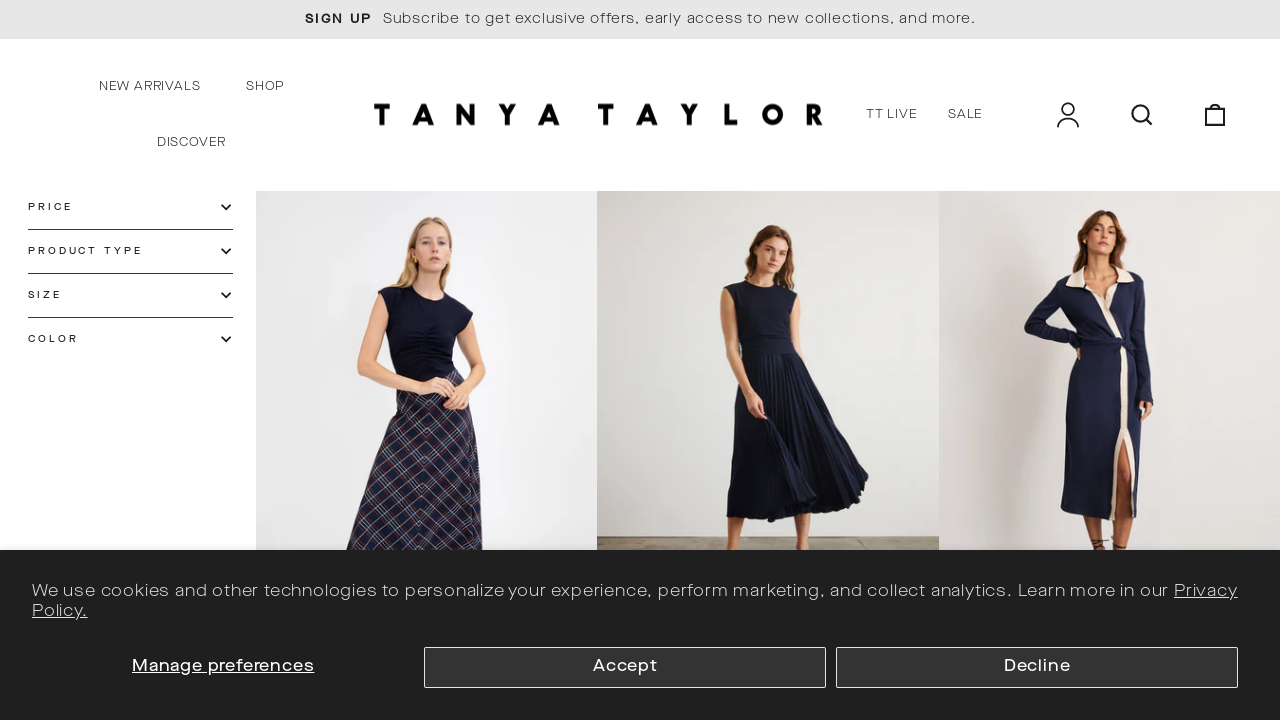

--- FILE ---
content_type: text/html; charset=utf-8
request_url: https://www.tanyataylor.com/collections/color-maritime-blue
body_size: 55304
content:
<!doctype html>
<html class="no-js" lang="en" dir="ltr">
  <head>
    <!-- Google tag (gtag.js) -->
    <script async src="https://www.googletagmanager.com/gtag/js?id=AW-946377384"></script>
    <script>
      window.dataLayer = window.dataLayer || [];
      function gtag() {
        dataLayer.push(arguments);
      }
      gtag('js', new Date());

      gtag('config', 'AW-946377384');
    </script>
    
    <script
      async
      src="https://na-library.klarnaservices.com/lib.js"
      data-client-id="3c674d35-5a30-59c5-949e-0f0b117e044b"
    ></script>

    <link rel="stylesheet" href="https://use.typekit.net/dxl5gyp.css">
    <meta charset="utf-8">
    <meta http-equiv="X-UA-Compatible" content="IE=edge,chrome=1">
    <meta name="viewport" content="width=device-width,initial-scale=1">
    <meta name="theme-color" content="#1c1d1d">
    <link rel="canonical" href="https://www.tanyataylor.com/collections/color-maritime-blue">
    <link rel="preconnect" href="https://cdn.shopify.com">
    <link rel="preconnect" href="https://fonts.shopifycdn.com">
    <link rel="dns-prefetch" href="https://productreviews.shopifycdn.com">
    <link rel="dns-prefetch" href="https://ajax.googleapis.com">
    <link rel="dns-prefetch" href="https://maps.googleapis.com">
    <link rel="dns-prefetch" href="https://maps.gstatic.com"><link rel="shortcut icon" href="//www.tanyataylor.com/cdn/shop/files/Favicon_Logo_32x32.png?v=1701272470" type="image/png"><title>MARITIME BLUE
&ndash; Tanya Taylor
</title>
<meta property="og:site_name" content="Tanya Taylor">
  <meta property="og:url" content="https://www.tanyataylor.com/collections/color-maritime-blue">
  <meta property="og:title" content="MARITIME BLUE">
  <meta property="og:type" content="website">
  <meta property="og:description" content="Tanya Taylor is a New York based womenswear brand whose mission is to create clothing that inspires confidence, celebration and community. Through the artful use of color, texture and original hand-painted prints, each collection is thoughtfully designed with its customers in mind."><meta property="og:image" content="http://www.tanyataylor.com/cdn/shop/files/TT_Logo-Black.png?v=1676474941">
    <meta property="og:image:secure_url" content="https://www.tanyataylor.com/cdn/shop/files/TT_Logo-Black.png?v=1676474941">
    <meta property="og:image:width" content="1200">
    <meta property="og:image:height" content="628"><meta name="twitter:site" content="@">
  <meta name="twitter:card" content="summary_large_image">
  <meta name="twitter:title" content="MARITIME BLUE">
  <meta name="twitter:description" content="Tanya Taylor is a New York based womenswear brand whose mission is to create clothing that inspires confidence, celebration and community. Through the artful use of color, texture and original hand-painted prints, each collection is thoughtfully designed with its customers in mind.">
<style data-shopify>@font-face {
  font-family: Poppins;
  font-weight: 700;
  font-style: normal;
  font-display: swap;
  src: url("//www.tanyataylor.com/cdn/fonts/poppins/poppins_n7.56758dcf284489feb014a026f3727f2f20a54626.woff2") format("woff2"),
       url("//www.tanyataylor.com/cdn/fonts/poppins/poppins_n7.f34f55d9b3d3205d2cd6f64955ff4b36f0cfd8da.woff") format("woff");
}

  @font-face {
  font-family: Poppins;
  font-weight: 500;
  font-style: normal;
  font-display: swap;
  src: url("//www.tanyataylor.com/cdn/fonts/poppins/poppins_n5.ad5b4b72b59a00358afc706450c864c3c8323842.woff2") format("woff2"),
       url("//www.tanyataylor.com/cdn/fonts/poppins/poppins_n5.33757fdf985af2d24b32fcd84c9a09224d4b2c39.woff") format("woff");
}


  @font-face {
  font-family: Poppins;
  font-weight: 600;
  font-style: normal;
  font-display: swap;
  src: url("//www.tanyataylor.com/cdn/fonts/poppins/poppins_n6.aa29d4918bc243723d56b59572e18228ed0786f6.woff2") format("woff2"),
       url("//www.tanyataylor.com/cdn/fonts/poppins/poppins_n6.5f815d845fe073750885d5b7e619ee00e8111208.woff") format("woff");
}

  @font-face {
  font-family: Poppins;
  font-weight: 500;
  font-style: italic;
  font-display: swap;
  src: url("//www.tanyataylor.com/cdn/fonts/poppins/poppins_i5.6acfce842c096080e34792078ef3cb7c3aad24d4.woff2") format("woff2"),
       url("//www.tanyataylor.com/cdn/fonts/poppins/poppins_i5.a49113e4fe0ad7fd7716bd237f1602cbec299b3c.woff") format("woff");
}

  @font-face {
  font-family: Poppins;
  font-weight: 600;
  font-style: italic;
  font-display: swap;
  src: url("//www.tanyataylor.com/cdn/fonts/poppins/poppins_i6.bb8044d6203f492888d626dafda3c2999253e8e9.woff2") format("woff2"),
       url("//www.tanyataylor.com/cdn/fonts/poppins/poppins_i6.e233dec1a61b1e7dead9f920159eda42280a02c3.woff") format("woff");
}

</style><link href="//www.tanyataylor.com/cdn/shop/t/172/assets/theme.css?v=154003279171268340761765324413" rel="stylesheet" type="text/css" media="all" />
<style data-shopify>:root {
    --typeHeaderPrimary: 'Romie';
    --typeHeaderFallback: sans-serif;
    --typeHeaderSize: 24px;
    --typeHeaderWeight: 700;
    --typeHeaderLineHeight: 1.4;
    --typeHeaderSpacing: 0.025em;

    --typeBasePrimary:'Maison Neue Extended';
    --typeBaseFallback:sans-serif;
    --typeBaseSize: 16px;
    --typeBaseWeight: 300;
    --typeBaseSpacing: 0.05em;
    --typeBaseLineHeight: 1.4;

    --typeCollectionTitle: 25px;

    --iconWeight: 5px;
    --iconLinecaps: miter;

    
      --buttonRadius: 0px;
    

    --colorGridOverlayOpacity: 0.1;
  }

  .placeholder-content {
    background-image: linear-gradient(100deg, #ffffff 40%, #f7f7f7 63%, #ffffff 79%);
  }</style>
    <script>
// Reduces server calls if a product has a crazy number of images.
const MAX_IMAGES_COUNT = 6;

// Extracts product handle from the product URL
const SHOPIFY_PRODUCT_URL_HANDLE_REGEX = /\/products\/(.[\w\d-+]+)/;

// Sometimes image URLs miss the protocol at the beginning
// E.g. '//cdn.shopify.com/s/files/.../image.jpg'
const urlSanitizer = (url) => {
if (typeof url === 'string') {
  if (url.startsWith('//')) return `https:${url}`;
  else if (url.toLocaleLowerCase().startsWith('http')) return url;
  else console.log(`Not a valid URL: ${url}`);
} else console.log(`Not a valid URL: ${url}`);
return null;
};

//========== Shopify Ajax API Helper methods ===============

const storeApi = {};

storeApi.getProductByUrl = (url) => {
const handle = SHOPIFY_PRODUCT_URL_HANDLE_REGEX.exec(url);
try {
  if (typeof handle[1] == 'string' && handle[1].length > 0) {
    return fetch('/products/' + handle[1] + '.js', {
      method: 'GET',
      headers: {
        'Content-Type': 'application/json',
      },
    }).then((resp) => resp.json());
  }
} catch (error) {
  throw new Error(
    'Cannot find the handle in the product URL: ' + url + '/n' + error
  );
}
};

storeApi.addToCart = (itemId) =>
fetch('/cart/add.js', {
  method: 'POST',
  headers: {
    'Content-Type': 'application/json',
  },
  body: JSON.stringify({
    items: [
      {
        quantity: 1,
        id: itemId,
      },
    ],
  }),
}).then((resp) => resp.json());

storeApi.updateItemInCart = (itemId, quantity) =>
fetch('/cart/update.js', {
  method: 'POST',
  headers: {
    'Content-Type': 'application/json',
  },
  body: JSON.stringify({
    updates: {
      [itemId]: quantity,
    },
  }),
}).then((resp) => resp.json());

storeApi.getCartState = () =>
fetch('/cart.js', {
  method: 'GET',
  headers: {
    'Content-Type': 'application/json',
  },
}).then((resp) => resp.json());

//=========== Bambuser onReady Handler =================

window.onBambuserLiveShoppingReady = (player) => {
// ---- Start of player configuration ----
const currency = document.cookie
  .split('; ')
  .find((row) => row.startsWith('cart_currency'));

player.configure({
  currency: (currency && currency.split('=')[1]) || 'USD',
  locale: 'en-US',
  buttons: {
    dismiss: player.BUTTON.CLOSE,
  },
});
// ---- End of player configuration ----

// ---- Start of Cart Integrations ----
player.on(player.EVENT.ADD_TO_CART, (addedItem, callback) => {
  storeApi
    .addToCart(addedItem.sku)
    .then((res) => {
      if (res.items) {
        callback(true);
        console.log('Item added succussfully!');
      } else if (res.description && res.description.includes('sold out')) {
        callback({ success: false, reason: 'out-of-stock' });
      } else callback(false);
    })
    .catch((error) => {
      callback(false);
      console.error('Add to cart error! ', error);
    });
});

player.on(player.EVENT.UPDATE_ITEM_IN_CART, (updatedItem, callback) => {
  console.log(
    `Cart updated! ${updatedItem.previousQuantity} --> ${updatedItem.quantity}`
  );
  storeApi
    .updateItemInCart(updatedItem.sku, updatedItem.quantity)
    .then((res) => {
      if (res.items) {
        callback(true);
        console.log('Item updated succussfully!');
      } else callback(false);
    })
    .catch((error) => {
      callback(false);
      console.error('Error on updating item! ', error);
    });
});

player.on(player.EVENT.SYNC_CART_STATE, () => {
  // Use your method to check if the user has checkout
  storeApi.getCartState().then((res) => {
    if (res.item_count == 0) {
      // Emptying the in-player cart
      player.updateCart({
        items: [],
      });
    }
  });
});

player.on(player.EVENT.CHECKOUT, () => {
  // Use the showCheckout() method to safely
  // navigate the user to your checkout page
  player.showCheckout(window.location.origin + '/cart');
});
// ---- End of Cart Integrations ----

// ---- Start of Product Hydration ----
player.on(player.EVENT.PROVIDE_PRODUCT_DATA, (event) => {
  // Iterates over all the products you have added to the show on the dashboard
  event.products.forEach(({ ref: sku, id, url }) => {
    try {
      // Your method to fetch a product data
      storeApi.getProductByUrl(url).then((item) => {
        //Uncomment the line below for testing
        //console.log(item);
        player.updateProduct(id, (productFactory) =>
          productFactory.product((detailsFactory) =>
            detailsFactory
              .name(item.title)
              .sku(item.id)
              .brandName(item.vendor)
              .description(item.description)
              .variations((variationFactory) =>
                item.variants.map((variation) =>
                  variationFactory()
                    .attributes((attributeFactory) =>
                      attributeFactory.colorName(variation.title)
                    )
                    .imageUrls([
                      // Adding the featured image of the chosen variation (if existed) at the beginning of the images array
                      ...(variation.featured_image
                        ? [variation.featured_image.src]
                        : []),
                      // Adding product imgaes
                      ...item.images
                        .slice(0, MAX_IMAGES_COUNT - 1)
                        .map((url) => urlSanitizer(url))
                        .filter((url) => typeof url === 'string'),
                    ])
                    .name(variation.title)
                    .sku(item.id)
                    .sizes((sizeFactory) => [
                      sizeFactory()
                        .name(variation.title)
                        .sku(variation.id)
                        .inStock(variation.available)
                        .price((priceFactory) =>
                          priceFactory
                            .original(variation.compare_at_price / 100)
                            .current(variation.price / 100)
                        ),
                    ])
                )
              )
          )
        );
      });
    } catch (error) {
      console.warn('CANNOT HYDRATE THE PRODUCT! \n', error);
    }
  });
});
};
</script>
    

    <script>
      document.documentElement.className = document.documentElement.className.replace('no-js', 'js');

      window.theme = window.theme || {};
      theme.routes = {
        home: "/",
        cart: "/cart.js",
        cartPage: "/cart",
        cartAdd: "/cart/add.js",
        cartChange: "/cart/change.js",
        search: "/search"
      };
      theme.strings = {
        soldOut: "Sold Out",
        unavailable: "Unavailable",
        inStockLabel: "In stock, ready to ship",
        stockLabel: "Low stock - [count] items left",
        willNotShipUntil: "Ready to ship [date]",
        willBeInStockAfter: "Back in stock [date]",
        waitingForStock: "Inventory on the way",
        savePrice: "Save [saved_amount]",
        cartEmpty: "Your cart is currently empty.",
        cartTermsConfirmation: "You must agree with the terms and conditions of sales to check out",
        searchCollections: "Collections:",
        searchPages: "Pages:",
        searchArticles: "Articles:"
      };
      theme.settings = {
        dynamicVariantsEnable: true,
        cartType: "drawer",
        isCustomerTemplate: false,
        moneyFormat: "\u003cspan class=\"money\"\u003e${{amount}}\u003c\/span\u003e",
        saveType: "dollar",
        productImageSize: "natural",
        productImageCover: false,
        predictiveSearch: true,
        predictiveSearchType: "product",
        quickView: false,
        themeName: 'Impulse',
        themeVersion: "6.0.1"
      };
    </script>

    <script>window.performance && window.performance.mark && window.performance.mark('shopify.content_for_header.start');</script><meta name="facebook-domain-verification" content="8vsk2r2mxybtiks95z4tnw028b873o">
<meta name="facebook-domain-verification" content="pom325ibitnvmmr54ms38mypsu6q2c">
<meta id="shopify-digital-wallet" name="shopify-digital-wallet" content="/24192713/digital_wallets/dialog">
<meta name="shopify-checkout-api-token" content="11c2c72f4d1aa208c7be2f4f75c819cd">
<meta id="in-context-paypal-metadata" data-shop-id="24192713" data-venmo-supported="false" data-environment="production" data-locale="en_US" data-paypal-v4="true" data-currency="USD">
<link rel="alternate" type="application/atom+xml" title="Feed" href="/collections/color-maritime-blue.atom" />
<link rel="alternate" type="application/json+oembed" href="https://www.tanyataylor.com/collections/color-maritime-blue.oembed">
<script async="async" src="/checkouts/internal/preloads.js?locale=en-US"></script>
<link rel="preconnect" href="https://shop.app" crossorigin="anonymous">
<script async="async" src="https://shop.app/checkouts/internal/preloads.js?locale=en-US&shop_id=24192713" crossorigin="anonymous"></script>
<script id="apple-pay-shop-capabilities" type="application/json">{"shopId":24192713,"countryCode":"US","currencyCode":"USD","merchantCapabilities":["supports3DS"],"merchantId":"gid:\/\/shopify\/Shop\/24192713","merchantName":"Tanya Taylor","requiredBillingContactFields":["postalAddress","email","phone"],"requiredShippingContactFields":["postalAddress","email","phone"],"shippingType":"shipping","supportedNetworks":["visa","masterCard","amex","discover","elo","jcb"],"total":{"type":"pending","label":"Tanya Taylor","amount":"1.00"},"shopifyPaymentsEnabled":true,"supportsSubscriptions":true}</script>
<script id="shopify-features" type="application/json">{"accessToken":"11c2c72f4d1aa208c7be2f4f75c819cd","betas":["rich-media-storefront-analytics"],"domain":"www.tanyataylor.com","predictiveSearch":true,"shopId":24192713,"locale":"en"}</script>
<script>var Shopify = Shopify || {};
Shopify.shop = "tanyataylor2017.myshopify.com";
Shopify.locale = "en";
Shopify.currency = {"active":"USD","rate":"1.0"};
Shopify.country = "US";
Shopify.theme = {"name":"Tanya-Taylor\/main","id":141994721519,"schema_name":"Impulse","schema_version":"6.0.1","theme_store_id":null,"role":"main"};
Shopify.theme.handle = "null";
Shopify.theme.style = {"id":null,"handle":null};
Shopify.cdnHost = "www.tanyataylor.com/cdn";
Shopify.routes = Shopify.routes || {};
Shopify.routes.root = "/";</script>
<script type="module">!function(o){(o.Shopify=o.Shopify||{}).modules=!0}(window);</script>
<script>!function(o){function n(){var o=[];function n(){o.push(Array.prototype.slice.apply(arguments))}return n.q=o,n}var t=o.Shopify=o.Shopify||{};t.loadFeatures=n(),t.autoloadFeatures=n()}(window);</script>
<script>
  window.ShopifyPay = window.ShopifyPay || {};
  window.ShopifyPay.apiHost = "shop.app\/pay";
  window.ShopifyPay.redirectState = null;
</script>
<script id="shop-js-analytics" type="application/json">{"pageType":"collection"}</script>
<script defer="defer" async type="module" src="//www.tanyataylor.com/cdn/shopifycloud/shop-js/modules/v2/client.init-shop-cart-sync_dlpDe4U9.en.esm.js"></script>
<script defer="defer" async type="module" src="//www.tanyataylor.com/cdn/shopifycloud/shop-js/modules/v2/chunk.common_FunKbpTJ.esm.js"></script>
<script type="module">
  await import("//www.tanyataylor.com/cdn/shopifycloud/shop-js/modules/v2/client.init-shop-cart-sync_dlpDe4U9.en.esm.js");
await import("//www.tanyataylor.com/cdn/shopifycloud/shop-js/modules/v2/chunk.common_FunKbpTJ.esm.js");

  window.Shopify.SignInWithShop?.initShopCartSync?.({"fedCMEnabled":true,"windoidEnabled":true});

</script>
<script>
  window.Shopify = window.Shopify || {};
  if (!window.Shopify.featureAssets) window.Shopify.featureAssets = {};
  window.Shopify.featureAssets['shop-js'] = {"shop-cart-sync":["modules/v2/client.shop-cart-sync_DIWHqfTk.en.esm.js","modules/v2/chunk.common_FunKbpTJ.esm.js"],"init-fed-cm":["modules/v2/client.init-fed-cm_CmNkGb1A.en.esm.js","modules/v2/chunk.common_FunKbpTJ.esm.js"],"shop-button":["modules/v2/client.shop-button_Dpfxl9vG.en.esm.js","modules/v2/chunk.common_FunKbpTJ.esm.js"],"init-shop-cart-sync":["modules/v2/client.init-shop-cart-sync_dlpDe4U9.en.esm.js","modules/v2/chunk.common_FunKbpTJ.esm.js"],"init-shop-email-lookup-coordinator":["modules/v2/client.init-shop-email-lookup-coordinator_DUdFDmvK.en.esm.js","modules/v2/chunk.common_FunKbpTJ.esm.js"],"init-windoid":["modules/v2/client.init-windoid_V_O5I0mt.en.esm.js","modules/v2/chunk.common_FunKbpTJ.esm.js"],"pay-button":["modules/v2/client.pay-button_x_P2fRzB.en.esm.js","modules/v2/chunk.common_FunKbpTJ.esm.js"],"shop-toast-manager":["modules/v2/client.shop-toast-manager_p8J9W8kY.en.esm.js","modules/v2/chunk.common_FunKbpTJ.esm.js"],"shop-cash-offers":["modules/v2/client.shop-cash-offers_CtPYbIPM.en.esm.js","modules/v2/chunk.common_FunKbpTJ.esm.js","modules/v2/chunk.modal_n1zSoh3t.esm.js"],"shop-login-button":["modules/v2/client.shop-login-button_C3-NmE42.en.esm.js","modules/v2/chunk.common_FunKbpTJ.esm.js","modules/v2/chunk.modal_n1zSoh3t.esm.js"],"avatar":["modules/v2/client.avatar_BTnouDA3.en.esm.js"],"init-shop-for-new-customer-accounts":["modules/v2/client.init-shop-for-new-customer-accounts_aeWumpsw.en.esm.js","modules/v2/client.shop-login-button_C3-NmE42.en.esm.js","modules/v2/chunk.common_FunKbpTJ.esm.js","modules/v2/chunk.modal_n1zSoh3t.esm.js"],"init-customer-accounts-sign-up":["modules/v2/client.init-customer-accounts-sign-up_CRLhpYdY.en.esm.js","modules/v2/client.shop-login-button_C3-NmE42.en.esm.js","modules/v2/chunk.common_FunKbpTJ.esm.js","modules/v2/chunk.modal_n1zSoh3t.esm.js"],"init-customer-accounts":["modules/v2/client.init-customer-accounts_BkuyBVsz.en.esm.js","modules/v2/client.shop-login-button_C3-NmE42.en.esm.js","modules/v2/chunk.common_FunKbpTJ.esm.js","modules/v2/chunk.modal_n1zSoh3t.esm.js"],"shop-follow-button":["modules/v2/client.shop-follow-button_DDNA7Aw9.en.esm.js","modules/v2/chunk.common_FunKbpTJ.esm.js","modules/v2/chunk.modal_n1zSoh3t.esm.js"],"checkout-modal":["modules/v2/client.checkout-modal_EOl6FxyC.en.esm.js","modules/v2/chunk.common_FunKbpTJ.esm.js","modules/v2/chunk.modal_n1zSoh3t.esm.js"],"lead-capture":["modules/v2/client.lead-capture_LZVhB0lN.en.esm.js","modules/v2/chunk.common_FunKbpTJ.esm.js","modules/v2/chunk.modal_n1zSoh3t.esm.js"],"shop-login":["modules/v2/client.shop-login_D4d_T_FR.en.esm.js","modules/v2/chunk.common_FunKbpTJ.esm.js","modules/v2/chunk.modal_n1zSoh3t.esm.js"],"payment-terms":["modules/v2/client.payment-terms_g-geHK5T.en.esm.js","modules/v2/chunk.common_FunKbpTJ.esm.js","modules/v2/chunk.modal_n1zSoh3t.esm.js"]};
</script>
<script>(function() {
  var isLoaded = false;
  function asyncLoad() {
    if (isLoaded) return;
    isLoaded = true;
    var urls = ["https:\/\/container.pepperjam.com\/225299242.js?shop=tanyataylor2017.myshopify.com","https:\/\/rio.pwztag.com\/rio.js?shop=tanyataylor2017.myshopify.com","https:\/\/config.gorgias.chat\/bundle-loader\/01H0NN7PQPAT3Y2624Z6G5QY8R?source=shopify1click\u0026shop=tanyataylor2017.myshopify.com","https:\/\/crossborder-integration.global-e.com\/resources\/js\/app?shop=tanyataylor2017.myshopify.com","\/\/cdn.shopify.com\/proxy\/70257479e80bd5165604ba4a317ab9585b18d48f505de215d0fd4bf69813ed7a\/web.global-e.com\/merchant\/storefrontattributes?merchantid=10001385\u0026shop=tanyataylor2017.myshopify.com\u0026sp-cache-control=cHVibGljLCBtYXgtYWdlPTkwMA","https:\/\/cdn.nfcube.com\/instafeed-2bd9df98dbd91d26ad5d1732fb074c49.js?shop=tanyataylor2017.myshopify.com","https:\/\/s3.eu-west-1.amazonaws.com\/production-klarna-il-shopify-osm\/7bec47374bc1cb6b6338dfd4d69e7bffd4f4b70b\/tanyataylor2017.myshopify.com-1749519955818.js?shop=tanyataylor2017.myshopify.com","https:\/\/cdn.shoppinggives.com\/cc-utilities\/shopify.js?store-id=531a7f85-67a2-4204-b7cf-216d7dd167c4\u0026shop=tanyataylor2017.myshopify.com","https:\/\/cdn.9gtb.com\/loader.js?g_cvt_id=201d0431-1f5a-481e-8586-55f9a6769fb5\u0026shop=tanyataylor2017.myshopify.com"];
    for (var i = 0; i < urls.length; i++) {
      var s = document.createElement('script');
      s.type = 'text/javascript';
      s.async = true;
      s.src = urls[i];
      var x = document.getElementsByTagName('script')[0];
      x.parentNode.insertBefore(s, x);
    }
  };
  if(window.attachEvent) {
    window.attachEvent('onload', asyncLoad);
  } else {
    window.addEventListener('load', asyncLoad, false);
  }
})();</script>
<script id="__st">var __st={"a":24192713,"offset":-18000,"reqid":"db4c1d39-dafc-4d3f-aae9-8ebd47e96f03-1765664793","pageurl":"www.tanyataylor.com\/collections\/color-maritime-blue","u":"01e74a4bb22a","p":"collection","rtyp":"collection","rid":402316624111};</script>
<script>window.ShopifyPaypalV4VisibilityTracking = true;</script>
<script id="captcha-bootstrap">!function(){'use strict';const t='contact',e='account',n='new_comment',o=[[t,t],['blogs',n],['comments',n],[t,'customer']],c=[[e,'customer_login'],[e,'guest_login'],[e,'recover_customer_password'],[e,'create_customer']],r=t=>t.map((([t,e])=>`form[action*='/${t}']:not([data-nocaptcha='true']) input[name='form_type'][value='${e}']`)).join(','),a=t=>()=>t?[...document.querySelectorAll(t)].map((t=>t.form)):[];function s(){const t=[...o],e=r(t);return a(e)}const i='password',u='form_key',d=['recaptcha-v3-token','g-recaptcha-response','h-captcha-response',i],f=()=>{try{return window.sessionStorage}catch{return}},m='__shopify_v',_=t=>t.elements[u];function p(t,e,n=!1){try{const o=window.sessionStorage,c=JSON.parse(o.getItem(e)),{data:r}=function(t){const{data:e,action:n}=t;return t[m]||n?{data:e,action:n}:{data:t,action:n}}(c);for(const[e,n]of Object.entries(r))t.elements[e]&&(t.elements[e].value=n);n&&o.removeItem(e)}catch(o){console.error('form repopulation failed',{error:o})}}const l='form_type',E='cptcha';function T(t){t.dataset[E]=!0}const w=window,h=w.document,L='Shopify',v='ce_forms',y='captcha';let A=!1;((t,e)=>{const n=(g='f06e6c50-85a8-45c8-87d0-21a2b65856fe',I='https://cdn.shopify.com/shopifycloud/storefront-forms-hcaptcha/ce_storefront_forms_captcha_hcaptcha.v1.5.2.iife.js',D={infoText:'Protected by hCaptcha',privacyText:'Privacy',termsText:'Terms'},(t,e,n)=>{const o=w[L][v],c=o.bindForm;if(c)return c(t,g,e,D).then(n);var r;o.q.push([[t,g,e,D],n]),r=I,A||(h.body.append(Object.assign(h.createElement('script'),{id:'captcha-provider',async:!0,src:r})),A=!0)});var g,I,D;w[L]=w[L]||{},w[L][v]=w[L][v]||{},w[L][v].q=[],w[L][y]=w[L][y]||{},w[L][y].protect=function(t,e){n(t,void 0,e),T(t)},Object.freeze(w[L][y]),function(t,e,n,w,h,L){const[v,y,A,g]=function(t,e,n){const i=e?o:[],u=t?c:[],d=[...i,...u],f=r(d),m=r(i),_=r(d.filter((([t,e])=>n.includes(e))));return[a(f),a(m),a(_),s()]}(w,h,L),I=t=>{const e=t.target;return e instanceof HTMLFormElement?e:e&&e.form},D=t=>v().includes(t);t.addEventListener('submit',(t=>{const e=I(t);if(!e)return;const n=D(e)&&!e.dataset.hcaptchaBound&&!e.dataset.recaptchaBound,o=_(e),c=g().includes(e)&&(!o||!o.value);(n||c)&&t.preventDefault(),c&&!n&&(function(t){try{if(!f())return;!function(t){const e=f();if(!e)return;const n=_(t);if(!n)return;const o=n.value;o&&e.removeItem(o)}(t);const e=Array.from(Array(32),(()=>Math.random().toString(36)[2])).join('');!function(t,e){_(t)||t.append(Object.assign(document.createElement('input'),{type:'hidden',name:u})),t.elements[u].value=e}(t,e),function(t,e){const n=f();if(!n)return;const o=[...t.querySelectorAll(`input[type='${i}']`)].map((({name:t})=>t)),c=[...d,...o],r={};for(const[a,s]of new FormData(t).entries())c.includes(a)||(r[a]=s);n.setItem(e,JSON.stringify({[m]:1,action:t.action,data:r}))}(t,e)}catch(e){console.error('failed to persist form',e)}}(e),e.submit())}));const S=(t,e)=>{t&&!t.dataset[E]&&(n(t,e.some((e=>e===t))),T(t))};for(const o of['focusin','change'])t.addEventListener(o,(t=>{const e=I(t);D(e)&&S(e,y())}));const B=e.get('form_key'),M=e.get(l),P=B&&M;t.addEventListener('DOMContentLoaded',(()=>{const t=y();if(P)for(const e of t)e.elements[l].value===M&&p(e,B);[...new Set([...A(),...v().filter((t=>'true'===t.dataset.shopifyCaptcha))])].forEach((e=>S(e,t)))}))}(h,new URLSearchParams(w.location.search),n,t,e,['guest_login'])})(!0,!0)}();</script>
<script integrity="sha256-52AcMU7V7pcBOXWImdc/TAGTFKeNjmkeM1Pvks/DTgc=" data-source-attribution="shopify.loadfeatures" defer="defer" src="//www.tanyataylor.com/cdn/shopifycloud/storefront/assets/storefront/load_feature-81c60534.js" crossorigin="anonymous"></script>
<script crossorigin="anonymous" defer="defer" src="//www.tanyataylor.com/cdn/shopifycloud/storefront/assets/shopify_pay/storefront-65b4c6d7.js?v=20250812"></script>
<script data-source-attribution="shopify.dynamic_checkout.dynamic.init">var Shopify=Shopify||{};Shopify.PaymentButton=Shopify.PaymentButton||{isStorefrontPortableWallets:!0,init:function(){window.Shopify.PaymentButton.init=function(){};var t=document.createElement("script");t.src="https://www.tanyataylor.com/cdn/shopifycloud/portable-wallets/latest/portable-wallets.en.js",t.type="module",document.head.appendChild(t)}};
</script>
<script data-source-attribution="shopify.dynamic_checkout.buyer_consent">
  function portableWalletsHideBuyerConsent(e){var t=document.getElementById("shopify-buyer-consent"),n=document.getElementById("shopify-subscription-policy-button");t&&n&&(t.classList.add("hidden"),t.setAttribute("aria-hidden","true"),n.removeEventListener("click",e))}function portableWalletsShowBuyerConsent(e){var t=document.getElementById("shopify-buyer-consent"),n=document.getElementById("shopify-subscription-policy-button");t&&n&&(t.classList.remove("hidden"),t.removeAttribute("aria-hidden"),n.addEventListener("click",e))}window.Shopify?.PaymentButton&&(window.Shopify.PaymentButton.hideBuyerConsent=portableWalletsHideBuyerConsent,window.Shopify.PaymentButton.showBuyerConsent=portableWalletsShowBuyerConsent);
</script>
<script data-source-attribution="shopify.dynamic_checkout.cart.bootstrap">document.addEventListener("DOMContentLoaded",(function(){function t(){return document.querySelector("shopify-accelerated-checkout-cart, shopify-accelerated-checkout")}if(t())Shopify.PaymentButton.init();else{new MutationObserver((function(e,n){t()&&(Shopify.PaymentButton.init(),n.disconnect())})).observe(document.body,{childList:!0,subtree:!0})}}));
</script>
<script id='scb4127' type='text/javascript' async='' src='https://www.tanyataylor.com/cdn/shopifycloud/privacy-banner/storefront-banner.js'></script><link id="shopify-accelerated-checkout-styles" rel="stylesheet" media="screen" href="https://www.tanyataylor.com/cdn/shopifycloud/portable-wallets/latest/accelerated-checkout-backwards-compat.css" crossorigin="anonymous">
<style id="shopify-accelerated-checkout-cart">
        #shopify-buyer-consent {
  margin-top: 1em;
  display: inline-block;
  width: 100%;
}

#shopify-buyer-consent.hidden {
  display: none;
}

#shopify-subscription-policy-button {
  background: none;
  border: none;
  padding: 0;
  text-decoration: underline;
  font-size: inherit;
  cursor: pointer;
}

#shopify-subscription-policy-button::before {
  box-shadow: none;
}

      </style>

<script>window.performance && window.performance.mark && window.performance.mark('shopify.content_for_header.end');</script>

    <script src="//www.tanyataylor.com/cdn/shop/t/172/assets/splide.min.js?v=12103261331729571861713034672"></script>
    <script src="//www.tanyataylor.com/cdn/shop/t/172/assets/vendor-scripts-v11.js" defer="defer"></script><link rel="stylesheet" href="//www.tanyataylor.com/cdn/shop/t/172/assets/country-flags.css"><script src="//www.tanyataylor.com/cdn/shop/t/172/assets/theme.js?v=27908108923968406451764685837" defer="defer"></script>

    <!-- "snippets/shogun-head.liquid" was not rendered, the associated app was uninstalled -->

    <script src="//www.tanyataylor.com/cdn/shop/t/172/assets/bss-file-configdata.js?v=4011260373996508911713034671" type="text/javascript"></script> <script src="//www.tanyataylor.com/cdn/shop/t/172/assets/bss-file-configdata-banner.js?v=151034973688681356691713034672" type="text/javascript"></script> <script src="//www.tanyataylor.com/cdn/shop/t/172/assets/bss-file-configdata-popup.js?v=173992696638277510541713034671" type="text/javascript"></script><script>
                if (typeof BSS_PL == 'undefined') {
                    var BSS_PL = {};
                }
                var bssPlApiServer = "https://product-labels-pro.bsscommerce.com";
                BSS_PL.customerTags = 'null';
                BSS_PL.customerId = 'null';
                BSS_PL.configData = configDatas;
                BSS_PL.configDataBanner = configDataBanners ? configDataBanners : [];
                BSS_PL.configDataPopup = configDataPopups ? configDataPopups : [];
                BSS_PL.storeId = 17382;
                BSS_PL.currentPlan = "twenty_usd";
                BSS_PL.storeIdCustomOld = "10678";
                BSS_PL.storeIdOldWIthPriority = "12200";
                BSS_PL.apiServerProduction = "https://product-labels-pro.bsscommerce.com";
                
                BSS_PL.integration = {"laiReview":{"status":0,"config":[]}}
                BSS_PL.settingsData = {}
                </script>
            <style>
.homepage-slideshow .slick-slide .bss_pl_img {
    visibility: hidden !important;
}
</style>
<script>
function bssFixSupportFindMainPriceForBadgeName($, mainPrice, parent, page) {
  if ($(parent).hasClass('pwzrswiper-slide')) {
    mainPrice = $(parent).closest('.grid').find('.product-block--price');
  }

  return mainPrice;
}
</script>
<script>
function bssFixSupportProductParent($, page, parents, itemHandle) {
  parents = $('[data-handle="' + itemHandle + '"]:not("p, .color-swatches-dots, .grid-product__content")');
  return parents;
}
</script>
<script>
function bssFixSupportPriceElementForBadgePrice($, parent, page, priceEl) {
  if((page == 'collections' || page == 'products') && $(parent).hasClass('grid-product__media-card-wrapper')){
    let price = $(parent).closest('.grid-product__content').find('.grid-product__price');
    if (price.length && !price.parent().find('.bss_pb_img').length) {
      priceEl = price;
    }
  }
  if (page == 'products' && $(parent).hasClass('pwzrswiper-slide')) {
    let price = $(parent).closest('.grid').find('.product-block--price');
    if (price.length && !price.parent().find('.bss_pb_img').length) {
      priceEl = price;
    }
  }
  return priceEl;
}
</script>
  
  

  

<link rel="stylesheet" type="text/css" href="https://crossborder-integration.global-e.com/resources/css/10001385/US"/>
<script>
    GLBE_PARAMS = {
        appUrl: "https://crossborder-integration.global-e.com/",
        pixelUrl: "https://utils.global-e.com",
        pixelEnabled: true,
        geAppUrl: "https://web.global-e.com/",
        env: "Production",
        geCDNUrl: "https://webservices.global-e.com/",
        apiUrl: "https://api.global-e.com/",
        emi: "s5snn",
        mid: "10001385",
        hiddenElements: ".ge-hide,.afterpay-paragraph,form[action='https://payments.amazon.com/checkout/signin']",
        countryCode: "US",
        countryName: "United States",
        currencyCode: "USD",
        currencyName: "United States Dollar",
        locale: "en",
        operatedCountries: ["AD","AE","AG","AI","AL","AM","AO","AR","AT","AU","AW","AZ","BA","BB","BD","BE","BF","BG","BH","BI","BJ","BL","BM","BN","BO","BR","BS","BT","BW","BZ","CA","CG","CH","CI","CK","CL","CM","CN","CO","CR","CV","CW","CY","CZ","DE","DJ","DK","DM","DO","DZ","EC","EE","EG","ES","ET","FI","FJ","FK","FO","FR","GA","GB","GD","GE","GF","GG","GH","GI","GL","GM","GN","GP","GQ","GR","GT","GW","GY","HK","HN","HR","HT","HU","ID","IE","IL","IM","IN","IS","IT","JE","JM","JO","JP","KE","KG","KH","KI","KM","KN","KR","KW","KY","KZ","LA","LB","LC","LI","LK","LR","LS","LT","LU","LV","MA","MC","MD","ME","MF","MG","MK","MN","MO","MQ","MR","MS","MT","MU","MV","MW","MX","MY","MZ","NA","NC","NG","NI","NL","NO","NP","NR","NU","NZ","OM","PA","PE","PF","PG","PH","PK","PL","PT","PY","QA","RE","RO","RS","RW","SA","SB","SC","SD","SE","SG","SH","SI","SK","SL","SM","SR","ST","SV","SX","SZ","TC","TD","TG","TH","TL","TM","TN","TO","TR","TT","TV","TW","TZ","UG","UY","UZ","VA","VC","VE","VG","VN","VU","WF","WS","YT","ZA","ZM","ZW"],
        allowedCountries: [{ code: 'AF', name: 'Afghanistan' }, { code: 'AX', name: 'Åland Islands' }, { code: 'AL', name: 'Albania' }, { code: 'DZ', name: 'Algeria' }, { code: 'AD', name: 'Andorra' }, { code: 'AO', name: 'Angola' }, { code: 'AI', name: 'Anguilla' }, { code: 'AG', name: 'Antigua &amp; Barbuda' }, { code: 'AR', name: 'Argentina' }, { code: 'AM', name: 'Armenia' }, { code: 'AW', name: 'Aruba' }, { code: 'AC', name: 'Ascension Island' }, { code: 'AU', name: 'Australia' }, { code: 'AT', name: 'Austria' }, { code: 'AZ', name: 'Azerbaijan' }, { code: 'BS', name: 'Bahamas' }, { code: 'BH', name: 'Bahrain' }, { code: 'BD', name: 'Bangladesh' }, { code: 'BB', name: 'Barbados' }, { code: 'BY', name: 'Belarus' }, { code: 'BE', name: 'Belgium' }, { code: 'BZ', name: 'Belize' }, { code: 'BJ', name: 'Benin' }, { code: 'BM', name: 'Bermuda' }, { code: 'BT', name: 'Bhutan' }, { code: 'BO', name: 'Bolivia' }, { code: 'BA', name: 'Bosnia &amp; Herzegovina' }, { code: 'BW', name: 'Botswana' }, { code: 'BR', name: 'Brazil' }, { code: 'IO', name: 'British Indian Ocean Territory' }, { code: 'VG', name: 'British Virgin Islands' }, { code: 'BN', name: 'Brunei' }, { code: 'BG', name: 'Bulgaria' }, { code: 'BF', name: 'Burkina Faso' }, { code: 'BI', name: 'Burundi' }, { code: 'KH', name: 'Cambodia' }, { code: 'CM', name: 'Cameroon' }, { code: 'CA', name: 'Canada' }, { code: 'CV', name: 'Cape Verde' }, { code: 'BQ', name: 'Caribbean Netherlands' }, { code: 'KY', name: 'Cayman Islands' }, { code: 'CF', name: 'Central African Republic' }, { code: 'TD', name: 'Chad' }, { code: 'CL', name: 'Chile' }, { code: 'CN', name: 'China' }, { code: 'CX', name: 'Christmas Island' }, { code: 'CC', name: 'Cocos (Keeling) Islands' }, { code: 'CO', name: 'Colombia' }, { code: 'KM', name: 'Comoros' }, { code: 'CG', name: 'Congo - Brazzaville' }, { code: 'CD', name: 'Congo - Kinshasa' }, { code: 'CK', name: 'Cook Islands' }, { code: 'CR', name: 'Costa Rica' }, { code: 'CI', name: 'Côte d’Ivoire' }, { code: 'HR', name: 'Croatia' }, { code: 'CW', name: 'Curaçao' }, { code: 'CY', name: 'Cyprus' }, { code: 'CZ', name: 'Czechia' }, { code: 'DK', name: 'Denmark' }, { code: 'DJ', name: 'Djibouti' }, { code: 'DM', name: 'Dominica' }, { code: 'DO', name: 'Dominican Republic' }, { code: 'EC', name: 'Ecuador' }, { code: 'EG', name: 'Egypt' }, { code: 'SV', name: 'El Salvador' }, { code: 'GQ', name: 'Equatorial Guinea' }, { code: 'ER', name: 'Eritrea' }, { code: 'EE', name: 'Estonia' }, { code: 'SZ', name: 'Eswatini' }, { code: 'ET', name: 'Ethiopia' }, { code: 'FK', name: 'Falkland Islands' }, { code: 'FO', name: 'Faroe Islands' }, { code: 'FJ', name: 'Fiji' }, { code: 'FI', name: 'Finland' }, { code: 'FR', name: 'France' }, { code: 'GF', name: 'French Guiana' }, { code: 'PF', name: 'French Polynesia' }, { code: 'TF', name: 'French Southern Territories' }, { code: 'GA', name: 'Gabon' }, { code: 'GM', name: 'Gambia' }, { code: 'GE', name: 'Georgia' }, { code: 'DE', name: 'Germany' }, { code: 'GH', name: 'Ghana' }, { code: 'GI', name: 'Gibraltar' }, { code: 'GR', name: 'Greece' }, { code: 'GL', name: 'Greenland' }, { code: 'GD', name: 'Grenada' }, { code: 'GP', name: 'Guadeloupe' }, { code: 'GT', name: 'Guatemala' }, { code: 'GG', name: 'Guernsey' }, { code: 'GN', name: 'Guinea' }, { code: 'GW', name: 'Guinea-Bissau' }, { code: 'GY', name: 'Guyana' }, { code: 'HT', name: 'Haiti' }, { code: 'HN', name: 'Honduras' }, { code: 'HK', name: 'Hong Kong SAR' }, { code: 'HU', name: 'Hungary' }, { code: 'IS', name: 'Iceland' }, { code: 'IN', name: 'India' }, { code: 'ID', name: 'Indonesia' }, { code: 'IQ', name: 'Iraq' }, { code: 'IE', name: 'Ireland' }, { code: 'IM', name: 'Isle of Man' }, { code: 'IL', name: 'Israel' }, { code: 'IT', name: 'Italy' }, { code: 'JM', name: 'Jamaica' }, { code: 'JP', name: 'Japan' }, { code: 'JE', name: 'Jersey' }, { code: 'JO', name: 'Jordan' }, { code: 'KZ', name: 'Kazakhstan' }, { code: 'KE', name: 'Kenya' }, { code: 'KI', name: 'Kiribati' }, { code: 'XK', name: 'Kosovo' }, { code: 'KW', name: 'Kuwait' }, { code: 'KG', name: 'Kyrgyzstan' }, { code: 'LA', name: 'Laos' }, { code: 'LV', name: 'Latvia' }, { code: 'LB', name: 'Lebanon' }, { code: 'LS', name: 'Lesotho' }, { code: 'LR', name: 'Liberia' }, { code: 'LY', name: 'Libya' }, { code: 'LI', name: 'Liechtenstein' }, { code: 'LT', name: 'Lithuania' }, { code: 'LU', name: 'Luxembourg' }, { code: 'MO', name: 'Macao SAR' }, { code: 'MG', name: 'Madagascar' }, { code: 'MW', name: 'Malawi' }, { code: 'MY', name: 'Malaysia' }, { code: 'MV', name: 'Maldives' }, { code: 'ML', name: 'Mali' }, { code: 'MT', name: 'Malta' }, { code: 'MQ', name: 'Martinique' }, { code: 'MR', name: 'Mauritania' }, { code: 'MU', name: 'Mauritius' }, { code: 'YT', name: 'Mayotte' }, { code: 'MX', name: 'Mexico' }, { code: 'MD', name: 'Moldova' }, { code: 'MC', name: 'Monaco' }, { code: 'MN', name: 'Mongolia' }, { code: 'ME', name: 'Montenegro' }, { code: 'MS', name: 'Montserrat' }, { code: 'MA', name: 'Morocco' }, { code: 'MZ', name: 'Mozambique' }, { code: 'MM', name: 'Myanmar (Burma)' }, { code: 'NA', name: 'Namibia' }, { code: 'NR', name: 'Nauru' }, { code: 'NP', name: 'Nepal' }, { code: 'NL', name: 'Netherlands' }, { code: 'NC', name: 'New Caledonia' }, { code: 'NZ', name: 'New Zealand' }, { code: 'NI', name: 'Nicaragua' }, { code: 'NE', name: 'Niger' }, { code: 'NG', name: 'Nigeria' }, { code: 'NU', name: 'Niue' }, { code: 'NF', name: 'Norfolk Island' }, { code: 'MK', name: 'North Macedonia' }, { code: 'NO', name: 'Norway' }, { code: 'OM', name: 'Oman' }, { code: 'PK', name: 'Pakistan' }, { code: 'PS', name: 'Palestinian Territories' }, { code: 'PA', name: 'Panama' }, { code: 'PG', name: 'Papua New Guinea' }, { code: 'PY', name: 'Paraguay' }, { code: 'PE', name: 'Peru' }, { code: 'PH', name: 'Philippines' }, { code: 'PN', name: 'Pitcairn Islands' }, { code: 'PL', name: 'Poland' }, { code: 'PT', name: 'Portugal' }, { code: 'QA', name: 'Qatar' }, { code: 'RE', name: 'Réunion' }, { code: 'RO', name: 'Romania' }, { code: 'RU', name: 'Russia' }, { code: 'RW', name: 'Rwanda' }, { code: 'WS', name: 'Samoa' }, { code: 'SM', name: 'San Marino' }, { code: 'ST', name: 'São Tomé &amp; Príncipe' }, { code: 'SA', name: 'Saudi Arabia' }, { code: 'SN', name: 'Senegal' }, { code: 'RS', name: 'Serbia' }, { code: 'SC', name: 'Seychelles' }, { code: 'SL', name: 'Sierra Leone' }, { code: 'SG', name: 'Singapore' }, { code: 'SX', name: 'Sint Maarten' }, { code: 'SK', name: 'Slovakia' }, { code: 'SI', name: 'Slovenia' }, { code: 'SB', name: 'Solomon Islands' }, { code: 'SO', name: 'Somalia' }, { code: 'ZA', name: 'South Africa' }, { code: 'GS', name: 'South Georgia &amp; South Sandwich Islands' }, { code: 'KR', name: 'South Korea' }, { code: 'SS', name: 'South Sudan' }, { code: 'ES', name: 'Spain' }, { code: 'LK', name: 'Sri Lanka' }, { code: 'BL', name: 'St. Barthélemy' }, { code: 'SH', name: 'St. Helena' }, { code: 'KN', name: 'St. Kitts &amp; Nevis' }, { code: 'LC', name: 'St. Lucia' }, { code: 'MF', name: 'St. Martin' }, { code: 'PM', name: 'St. Pierre &amp; Miquelon' }, { code: 'VC', name: 'St. Vincent &amp; Grenadines' }, { code: 'SR', name: 'Suriname' }, { code: 'SJ', name: 'Svalbard &amp; Jan Mayen' }, { code: 'SE', name: 'Sweden' }, { code: 'CH', name: 'Switzerland' }, { code: 'TW', name: 'Taiwan' }, { code: 'TJ', name: 'Tajikistan' }, { code: 'TZ', name: 'Tanzania' }, { code: 'TH', name: 'Thailand' }, { code: 'TL', name: 'Timor-Leste' }, { code: 'TG', name: 'Togo' }, { code: 'TK', name: 'Tokelau' }, { code: 'TO', name: 'Tonga' }, { code: 'TT', name: 'Trinidad &amp; Tobago' }, { code: 'TA', name: 'Tristan da Cunha' }, { code: 'TN', name: 'Tunisia' }, { code: 'TM', name: 'Turkmenistan' }, { code: 'TC', name: 'Turks &amp; Caicos Islands' }, { code: 'TV', name: 'Tuvalu' }, { code: 'UM', name: 'U.S. Outlying Islands' }, { code: 'UG', name: 'Uganda' }, { code: 'UA', name: 'Ukraine' }, { code: 'AE', name: 'United Arab Emirates' }, { code: 'GB', name: 'United Kingdom' }, { code: 'US', name: 'United States' }, { code: 'UY', name: 'Uruguay' }, { code: 'UZ', name: 'Uzbekistan' }, { code: 'VU', name: 'Vanuatu' }, { code: 'VA', name: 'Vatican City' }, { code: 'VE', name: 'Venezuela' }, { code: 'VN', name: 'Vietnam' }, { code: 'WF', name: 'Wallis &amp; Futuna' }, { code: 'EH', name: 'Western Sahara' }, { code: 'YE', name: 'Yemen' }, { code: 'ZM', name: 'Zambia' }, { code: 'ZW', name: 'Zimbabwe' }, ],
        c1Enabled:"False",
        siteId: "7ce243a1e1a2",
        isTokenEnabled: "true",
};
</script>

<!-- BEGIN app block: shopify://apps/gg-product-gallery/blocks/app-embed-block/09c0440b-b921-435c-a2f5-3fc8f53b0424 -->

<script>
  window.pmsliderEnabled = true
  window.pmsliderZoomSrc = "https://cdn.shopify.com/extensions/019b0827-2cb1-7750-85c4-9c292d03f9e0/pmslider-rb-98/assets/zoom.js"
</script>

<!-- END app block --><!-- BEGIN app block: shopify://apps/variant-image-wizard-swatch/blocks/app-embed/66205c03-f474-4e2c-b275-0a2806eeac16 -->

<!-- END app block --><!-- BEGIN app block: shopify://apps/ta-labels-badges/blocks/bss-pl-config-data/91bfe765-b604-49a1-805e-3599fa600b24 --><script
    id='bss-pl-config-data'
>
	let TAE_StoreId = "17382";
	if (typeof BSS_PL == 'undefined' || TAE_StoreId !== "") {
  		var BSS_PL = {};
		BSS_PL.storeId = 17382;
		BSS_PL.currentPlan = "twenty_usd";
		BSS_PL.apiServerProduction = "https://product-labels.tech-arms.io";
		BSS_PL.publicAccessToken = "8899aeecb2d72bcd51457d526877d813";
		BSS_PL.customerTags = "null";
		BSS_PL.customerId = "null";
		BSS_PL.storeIdCustomOld = 10678;
		BSS_PL.storeIdOldWIthPriority = 12200;
		BSS_PL.storeIdOptimizeAppendLabel = 59637
		BSS_PL.optimizeCodeIds = null; 
		BSS_PL.extendedFeatureIds = null;
		BSS_PL.integration = {"laiReview":{"status":0,"config":[]}};
		BSS_PL.settingsData  = {};
		BSS_PL.configProductMetafields = [];
		BSS_PL.configVariantMetafields = [];
		
		BSS_PL.configData = [].concat({"id":195014,"name":"DECEMBER F&F SALE 25","priority":0,"enable_priority":0,"enable":1,"pages":"2,1,4,7,3","related_product_tag":null,"first_image_tags":null,"img_url":"/static/adminhtml/images/no-image.webp","public_img_url":"","position":1,"apply":0,"product_type":1,"exclude_products":6,"collection_image_type":0,"product":"7514722435311","variant":"","collection":"482546057455","exclude_product_ids":"","collection_image":"","inventory":0,"tags":"","excludeTags":"","vendors":"","from_price":null,"to_price":null,"domain_id":17382,"locations":"","enable_allowed_countries":0,"locales":"","enable_allowed_locales":0,"enable_visibility_date":1,"from_date":"2025-12-05T05:00:00.000Z","to_date":"2025-12-10T05:00:00.000Z","enable_discount_range":0,"discount_type":1,"discount_from":null,"discount_to":null,"label_text":"%3Cp%3E%3Cstrong%3EExtra%2025%25%20off%20at%20checkout%3C/strong%3E%3C/p%3E","label_text_color":"#ff0000ff","label_text_background_color":{"type":"hex","value":"#ffffff00"},"label_text_font_size":13,"label_text_no_image":1,"label_text_in_stock":"In Stock","label_text_out_stock":"Sold out","label_shadow":{"blur":"0","h_offset":0,"v_offset":0},"label_opacity":100,"topBottom_padding":4,"border_radius":"0px 0px 0px 0px","border_style":"none","border_size":"0","border_color":"#000000","label_shadow_color":"#808080","label_text_style":0,"label_text_font_family":null,"label_text_font_url":null,"customer_label_preview_image":"/static/adminhtml/images/sample.jpg","label_preview_image":"https://cdn.shopify.com/s/files/1/2419/2713/files/SUEDE_HUDSON_SKIRT_001_h_v2.jpg?v=1727911990","label_text_enable":1,"customer_tags":"","exclude_customer_tags":"","customer_type":"allcustomers","exclude_customers":null,"label_on_image":"2","label_type":2,"badge_type":3,"custom_selector":"{\"collectionPageSelector\":\"\",\"homePageSelector\":\"\",\"productPageSelector\":\"\",\"searchPageSelector\":\"\",\"otherPageSelector\":\"\"}","margin":{"type":"px","value":{"top":0,"left":0,"right":0,"bottom":0}},"mobile_margin":{"type":"px","value":{"top":0,"left":0,"right":0,"bottom":0}},"margin_top":0,"margin_bottom":0,"mobile_height_label":30,"mobile_width_label":89,"mobile_font_size_label":13,"emoji":null,"emoji_position":null,"transparent_background":"1","custom_page":null,"check_custom_page":false,"include_custom_page":null,"check_include_custom_page":false,"margin_left":0,"instock":null,"price_range_from":null,"price_range_to":null,"enable_price_range":0,"enable_product_publish":0,"customer_selected_product":null,"selected_product":null,"product_publish_from":null,"product_publish_to":null,"enable_countdown_timer":0,"option_format_countdown":0,"countdown_time":null,"option_end_countdown":null,"start_day_countdown":null,"countdown_type":1,"countdown_daily_from_time":null,"countdown_daily_to_time":null,"countdown_interval_start_time":null,"countdown_interval_length":null,"countdown_interval_break_length":null,"public_url_s3":"","enable_visibility_period":0,"visibility_period":1,"createdAt":"2025-12-05T19:16:10.000Z","customer_ids":"","exclude_customer_ids":"","angle":0,"toolTipText":"","label_shape":"rectangle","label_shape_type":1,"mobile_fixed_percent_label":"percentage","desktop_width_label":82,"desktop_height_label":30,"desktop_fixed_percent_label":"percentage","mobile_position":1,"desktop_label_unlimited_top":33,"desktop_label_unlimited_left":33,"mobile_label_unlimited_top":33,"mobile_label_unlimited_left":33,"mobile_margin_top":0,"mobile_margin_left":0,"mobile_config_label_enable":null,"mobile_default_config":1,"mobile_margin_bottom":0,"enable_fixed_time":0,"fixed_time":"[{\"name\":\"Sunday\",\"selected\":false,\"allDay\":false,\"timeStart\":\"00:00\",\"timeEnd\":\"23:59\",\"disabledAllDay\":true,\"disabledTime\":true},{\"name\":\"Monday\",\"selected\":false,\"allDay\":false,\"timeStart\":\"00:00\",\"timeEnd\":\"23:59\",\"disabledAllDay\":true,\"disabledTime\":true},{\"name\":\"Tuesday\",\"selected\":false,\"allDay\":false,\"timeStart\":\"00:00\",\"timeEnd\":\"23:59\",\"disabledAllDay\":true,\"disabledTime\":true},{\"name\":\"Wednesday\",\"selected\":false,\"allDay\":false,\"timeStart\":\"00:00\",\"timeEnd\":\"23:59\",\"disabledAllDay\":true,\"disabledTime\":true},{\"name\":\"Thursday\",\"selected\":false,\"allDay\":false,\"timeStart\":\"00:00\",\"timeEnd\":\"23:59\",\"disabledAllDay\":true,\"disabledTime\":true},{\"name\":\"Friday\",\"selected\":false,\"allDay\":false,\"timeStart\":\"00:00\",\"timeEnd\":\"23:59\",\"disabledAllDay\":true,\"disabledTime\":true},{\"name\":\"Saturday\",\"selected\":false,\"allDay\":false,\"timeStart\":\"00:00\",\"timeEnd\":\"23:59\",\"disabledAllDay\":true,\"disabledTime\":true}]","statusLabelHoverText":0,"labelHoverTextLink":{"url":"","is_open_in_newtab":true},"labelAltText":"","statusLabelAltText":0,"enable_badge_stock":0,"badge_stock_style":1,"badge_stock_config":null,"enable_multi_badge":null,"animation_type":0,"animation_duration":2,"animation_repeat_option":0,"animation_repeat":0,"desktop_show_badges":1,"mobile_show_badges":1,"desktop_show_labels":1,"mobile_show_labels":1,"label_text_unlimited_stock":"Unlimited Stock","img_plan_id":0,"label_badge_type":"text","deletedAt":null,"desktop_lock_aspect_ratio":false,"mobile_lock_aspect_ratio":false,"img_aspect_ratio":1,"preview_board_width":381,"preview_board_height":381,"set_size_on_mobile":true,"set_position_on_mobile":true,"set_margin_on_mobile":true,"from_stock":0,"to_stock":0,"condition_product_title":"{\"enable\":false,\"type\":1,\"content\":\"\"}","conditions_apply_type":"{\"discount\":1,\"price\":1,\"inventory\":1}","public_font_url":null,"font_size_ratio":null,"group_ids":"[]","metafields":"{\"valueProductMetafield\":[],\"valueVariantMetafield\":[],\"matching_type\":1,\"metafield_type\":1}","no_ratio_height":false,"updatedAt":"2025-12-05T19:18:03.000Z","multipleBadge":null,"translations":[],"label_id":195014,"label_text_id":195014,"bg_style":"solid"},{"id":176688,"name":"New to Sale","priority":0,"enable_priority":0,"enable":1,"pages":"4,7,1,2","related_product_tag":null,"first_image_tags":null,"img_url":"/static/adminhtml/images/no-image.webp","public_img_url":"","position":1,"apply":0,"product_type":2,"exclude_products":6,"collection_image_type":0,"product":"7514722435311","variant":"","collection":"","exclude_product_ids":"","collection_image":"","inventory":0,"tags":"11.28.25 MD","excludeTags":"06.26.25 MD,06.12.25 MD","vendors":"","from_price":null,"to_price":null,"domain_id":17382,"locations":"","enable_allowed_countries":0,"locales":"","enable_allowed_locales":0,"enable_visibility_date":0,"from_date":"2025-11-28T05:00:00.000Z","to_date":"2025-12-03T05:00:00.000Z","enable_discount_range":0,"discount_type":1,"discount_from":null,"discount_to":null,"label_text":"%3Cp%3E%3Cstrong%3ENew%20to%20Sale%3C/strong%3E%3C/p%3E","label_text_color":"#ff0000ff","label_text_background_color":{"type":"hex","value":"#ffffff00"},"label_text_font_size":13,"label_text_no_image":1,"label_text_in_stock":"In Stock","label_text_out_stock":"Sold out","label_shadow":{"blur":"0","h_offset":0,"v_offset":0},"label_opacity":100,"topBottom_padding":4,"border_radius":"0px 0px 0px 0px","border_style":"none","border_size":"0","border_color":"#000000","label_shadow_color":"#808080","label_text_style":0,"label_text_font_family":null,"label_text_font_url":null,"customer_label_preview_image":"/static/adminhtml/images/sample.jpg","label_preview_image":"https://cdn.shopify.com/s/files/1/2419/2713/files/ELLICOTDRESSARMY_004hcopia.jpg?v=1721442867","label_text_enable":1,"customer_tags":"","exclude_customer_tags":"","customer_type":"allcustomers","exclude_customers":null,"label_on_image":"2","label_type":2,"badge_type":3,"custom_selector":"{\"collectionPageSelector\":\"\",\"homePageSelector\":\"\",\"productPageSelector\":\"\",\"searchPageSelector\":\"\",\"otherPageSelector\":\"\"}","margin":{"type":"px","value":{"top":0,"left":0,"right":0,"bottom":0}},"mobile_margin":{"type":"px","value":{"top":0,"left":0,"right":0,"bottom":0}},"margin_top":0,"margin_bottom":0,"mobile_height_label":30,"mobile_width_label":89,"mobile_font_size_label":13,"emoji":null,"emoji_position":null,"transparent_background":"1","custom_page":null,"check_custom_page":false,"include_custom_page":null,"check_include_custom_page":false,"margin_left":0,"instock":null,"price_range_from":null,"price_range_to":null,"enable_price_range":0,"enable_product_publish":0,"customer_selected_product":null,"selected_product":null,"product_publish_from":null,"product_publish_to":null,"enable_countdown_timer":0,"option_format_countdown":0,"countdown_time":null,"option_end_countdown":null,"start_day_countdown":null,"countdown_type":1,"countdown_daily_from_time":null,"countdown_daily_to_time":null,"countdown_interval_start_time":null,"countdown_interval_length":null,"countdown_interval_break_length":null,"public_url_s3":"","enable_visibility_period":0,"visibility_period":1,"createdAt":"2025-07-17T18:12:37.000Z","customer_ids":"","exclude_customer_ids":"","angle":0,"toolTipText":"","label_shape":"rectangle","label_shape_type":1,"mobile_fixed_percent_label":"percentage","desktop_width_label":82,"desktop_height_label":30,"desktop_fixed_percent_label":"percentage","mobile_position":1,"desktop_label_unlimited_top":33,"desktop_label_unlimited_left":33,"mobile_label_unlimited_top":33,"mobile_label_unlimited_left":33,"mobile_margin_top":0,"mobile_margin_left":0,"mobile_config_label_enable":null,"mobile_default_config":1,"mobile_margin_bottom":0,"enable_fixed_time":0,"fixed_time":"[{\"name\":\"Sunday\",\"selected\":false,\"allDay\":false,\"timeStart\":\"00:00\",\"timeEnd\":\"23:59\",\"disabledAllDay\":true,\"disabledTime\":true},{\"name\":\"Monday\",\"selected\":false,\"allDay\":false,\"timeStart\":\"00:00\",\"timeEnd\":\"23:59\",\"disabledAllDay\":true,\"disabledTime\":true},{\"name\":\"Tuesday\",\"selected\":false,\"allDay\":false,\"timeStart\":\"00:00\",\"timeEnd\":\"23:59\",\"disabledAllDay\":true,\"disabledTime\":true},{\"name\":\"Wednesday\",\"selected\":false,\"allDay\":false,\"timeStart\":\"00:00\",\"timeEnd\":\"23:59\",\"disabledAllDay\":true,\"disabledTime\":true},{\"name\":\"Thursday\",\"selected\":false,\"allDay\":false,\"timeStart\":\"00:00\",\"timeEnd\":\"23:59\",\"disabledAllDay\":true,\"disabledTime\":true},{\"name\":\"Friday\",\"selected\":false,\"allDay\":false,\"timeStart\":\"00:00\",\"timeEnd\":\"23:59\",\"disabledAllDay\":true,\"disabledTime\":true},{\"name\":\"Saturday\",\"selected\":false,\"allDay\":false,\"timeStart\":\"00:00\",\"timeEnd\":\"23:59\",\"disabledAllDay\":true,\"disabledTime\":true}]","statusLabelHoverText":0,"labelHoverTextLink":{"url":"","is_open_in_newtab":true},"labelAltText":"","statusLabelAltText":0,"enable_badge_stock":0,"badge_stock_style":1,"badge_stock_config":null,"enable_multi_badge":null,"animation_type":0,"animation_duration":2,"animation_repeat_option":0,"animation_repeat":0,"desktop_show_badges":1,"mobile_show_badges":1,"desktop_show_labels":1,"mobile_show_labels":1,"label_text_unlimited_stock":"Unlimited Stock","img_plan_id":0,"label_badge_type":"text","deletedAt":null,"desktop_lock_aspect_ratio":false,"mobile_lock_aspect_ratio":false,"img_aspect_ratio":1,"preview_board_width":538,"preview_board_height":538,"set_size_on_mobile":true,"set_position_on_mobile":true,"set_margin_on_mobile":true,"from_stock":0,"to_stock":0,"condition_product_title":"{\"enable\":false,\"type\":1,\"content\":\"\"}","conditions_apply_type":"{\"discount\":1,\"price\":1,\"inventory\":1}","public_font_url":null,"font_size_ratio":null,"group_ids":"[]","metafields":"{\"valueProductMetafield\":[],\"valueVariantMetafield\":[],\"matching_type\":1,\"metafield_type\":1}","no_ratio_height":false,"updatedAt":"2025-12-03T22:09:29.000Z","multipleBadge":null,"translations":[],"label_id":176688,"label_text_id":176688,"bg_style":"solid"},);

		
		BSS_PL.configDataBanner = [].concat();

		
		BSS_PL.configDataPopup = [].concat();

		
		BSS_PL.configDataLabelGroup = [].concat();
		
		
		BSS_PL.collectionID = ``;
		BSS_PL.collectionHandle = ``;
		BSS_PL.collectionTitle = ``;

		
		BSS_PL.conditionConfigData = [].concat();
	}
</script>



    <script id='fixBugForStore17382'>
		
function bssFixSupportFindMainPriceForBadgeName($, mainPrice, parent, page) {
  if ($(parent).hasClass('pwzrswiper-slide')) {
    mainPrice = $(parent).closest('.grid').find('.product-block--price');
  }
    if ($(parent).hasClass('pmslider-slide--inner')) {
    mainPrice = $(parent).closest('.grid').find('.product-block--header').next();
  }

  return mainPrice;
}

function bssFixSupportProductParent($, page, parents, itemHandle) {
  parents = $('[data-handle="' + itemHandle + '"]:not("p, .color-swatches-dots, .grid-product__content")');
  return parents;
}

function bssFixSupportPriceElementForBadgePrice($, parent, page, priceEl) {
  if((page == 'collections' || page == 'products') && $(parent).hasClass('grid-product__media-card-wrapper')){
    let price = $(parent).closest('.grid-product__content').find('.grid-product__price');
    if (price.length && !price.parent().find('.bss_pb_img').length) {
      priceEl = price;
    }
  }
  if (page == 'products' && $(parent).hasClass('pwzrswiper-slide')) {
    let price = $(parent).closest('.grid').find('.product-block--price');
    if (price.length && !price.parent().find('.bss_pb_img').length) {
      priceEl = price;
    }
  }
  return priceEl;
}

function bssFixSupportMainPriceForBadgePrice($, parent, page, mainPrice) {
  if ($(parent).hasClass('pwzrswiper-slide')) {
    mainPrice = $(parent).closest('.grid').find('.product-block--price');
  }
    if ($(parent).hasClass('pmslider-slide--inner')) {
    mainPrice = $(parent).closest('.grid').find('.product-block--price');
  }

  return mainPrice;
}

    </script>


<style>
    
    

</style>

<script>
    function bssLoadScripts(src, callback, isDefer = false) {
        const scriptTag = document.createElement('script');
        document.head.appendChild(scriptTag);
        scriptTag.src = src;
        if (isDefer) {
            scriptTag.defer = true;
        } else {
            scriptTag.async = true;
        }
        if (callback) {
            scriptTag.addEventListener('load', function () {
                callback();
            });
        }
    }
    const scriptUrls = [
        "https://cdn.shopify.com/extensions/019b1180-a792-7c93-b1e1-98990951f034/product-label-544/assets/bss-pl-init-helper.js",
        "https://cdn.shopify.com/extensions/019b1180-a792-7c93-b1e1-98990951f034/product-label-544/assets/bss-pl-init-config-run-scripts.js",
    ];
    Promise.all(scriptUrls.map((script) => new Promise((resolve) => bssLoadScripts(script, resolve)))).then((res) => {
        console.log('BSS scripts loaded');
        window.bssScriptsLoaded = true;
    });

	function bssInitScripts() {
		if (BSS_PL.configData.length) {
			const enabledFeature = [
				{ type: 1, script: "https://cdn.shopify.com/extensions/019b1180-a792-7c93-b1e1-98990951f034/product-label-544/assets/bss-pl-init-for-label.js" },
				{ type: 2, badge: [0, 7, 8], script: "https://cdn.shopify.com/extensions/019b1180-a792-7c93-b1e1-98990951f034/product-label-544/assets/bss-pl-init-for-badge-product-name.js" },
				{ type: 2, badge: [1, 11], script: "https://cdn.shopify.com/extensions/019b1180-a792-7c93-b1e1-98990951f034/product-label-544/assets/bss-pl-init-for-badge-product-image.js" },
				{ type: 2, badge: 2, script: "https://cdn.shopify.com/extensions/019b1180-a792-7c93-b1e1-98990951f034/product-label-544/assets/bss-pl-init-for-badge-custom-selector.js" },
				{ type: 2, badge: [3, 9, 10], script: "https://cdn.shopify.com/extensions/019b1180-a792-7c93-b1e1-98990951f034/product-label-544/assets/bss-pl-init-for-badge-price.js" },
				{ type: 2, badge: 4, script: "https://cdn.shopify.com/extensions/019b1180-a792-7c93-b1e1-98990951f034/product-label-544/assets/bss-pl-init-for-badge-add-to-cart-btn.js" },
				{ type: 2, badge: 5, script: "https://cdn.shopify.com/extensions/019b1180-a792-7c93-b1e1-98990951f034/product-label-544/assets/bss-pl-init-for-badge-quantity-box.js" },
				{ type: 2, badge: 6, script: "https://cdn.shopify.com/extensions/019b1180-a792-7c93-b1e1-98990951f034/product-label-544/assets/bss-pl-init-for-badge-buy-it-now-btn.js" }
			]
				.filter(({ type, badge }) => BSS_PL.configData.some(item => item.label_type === type && (badge === undefined || (Array.isArray(badge) ? badge.includes(item.badge_type) : item.badge_type === badge))) || (type === 1 && BSS_PL.configDataLabelGroup && BSS_PL.configDataLabelGroup.length))
				.map(({ script }) => script);
				
            enabledFeature.forEach((src) => bssLoadScripts(src));

            if (enabledFeature.length) {
                const src = "https://cdn.shopify.com/extensions/019b1180-a792-7c93-b1e1-98990951f034/product-label-544/assets/bss-product-label-js.js";
                bssLoadScripts(src);
            }
        }

        if (BSS_PL.configDataBanner && BSS_PL.configDataBanner.length) {
            const src = "https://cdn.shopify.com/extensions/019b1180-a792-7c93-b1e1-98990951f034/product-label-544/assets/bss-product-label-banner.js";
            bssLoadScripts(src);
        }

        if (BSS_PL.configDataPopup && BSS_PL.configDataPopup.length) {
            const src = "https://cdn.shopify.com/extensions/019b1180-a792-7c93-b1e1-98990951f034/product-label-544/assets/bss-product-label-popup.js";
            bssLoadScripts(src);
        }

        if (window.location.search.includes('bss-pl-custom-selector')) {
            const src = "https://cdn.shopify.com/extensions/019b1180-a792-7c93-b1e1-98990951f034/product-label-544/assets/bss-product-label-custom-position.js";
            bssLoadScripts(src, null, true);
        }
    }
    bssInitScripts();
</script>


<!-- END app block --><!-- BEGIN app block: shopify://apps/trynow-try-before-you-buy/blocks/gated-flow/4c8ee11a-0e2d-4d12-800e-b312601aebc7 -->




<script>
  function onTrynowReady() {
    window.trynow.initialize({
      myshopifyDomain: 'tanyataylor2017.myshopify.com',
      root: window.Shopify?.routes?.root ?? '/',
      currency: 'USD',
      preview: false ?? false,
      logLevel: 'silent'
    })
  }
</script>


  
  <script
    data-trynow
    async
    src='https://components.trynow.net/shopify/1.29.0/trynow.min.js'
    onload='onTrynowReady()'
  ></script>



  <style>
    form:has(trynow-cta-button) {  gap: 5px;  flex-direction: column !important;}
  </style>



<!-- END app block --><!-- BEGIN app block: shopify://apps/klaviyo-email-marketing-sms/blocks/klaviyo-onsite-embed/2632fe16-c075-4321-a88b-50b567f42507 -->












  <script async src="https://static.klaviyo.com/onsite/js/HNkqLc/klaviyo.js?company_id=HNkqLc"></script>
  <script>!function(){if(!window.klaviyo){window._klOnsite=window._klOnsite||[];try{window.klaviyo=new Proxy({},{get:function(n,i){return"push"===i?function(){var n;(n=window._klOnsite).push.apply(n,arguments)}:function(){for(var n=arguments.length,o=new Array(n),w=0;w<n;w++)o[w]=arguments[w];var t="function"==typeof o[o.length-1]?o.pop():void 0,e=new Promise((function(n){window._klOnsite.push([i].concat(o,[function(i){t&&t(i),n(i)}]))}));return e}}})}catch(n){window.klaviyo=window.klaviyo||[],window.klaviyo.push=function(){var n;(n=window._klOnsite).push.apply(n,arguments)}}}}();</script>

  




  <script>
    window.klaviyoReviewsProductDesignMode = false
  </script>







<!-- END app block --><link href="https://cdn.shopify.com/extensions/019b1180-a792-7c93-b1e1-98990951f034/product-label-544/assets/bss-pl-style.min.css" rel="stylesheet" type="text/css" media="all">
<link href="https://monorail-edge.shopifysvc.com" rel="dns-prefetch">
<script>(function(){if ("sendBeacon" in navigator && "performance" in window) {try {var session_token_from_headers = performance.getEntriesByType('navigation')[0].serverTiming.find(x => x.name == '_s').description;} catch {var session_token_from_headers = undefined;}var session_cookie_matches = document.cookie.match(/_shopify_s=([^;]*)/);var session_token_from_cookie = session_cookie_matches && session_cookie_matches.length === 2 ? session_cookie_matches[1] : "";var session_token = session_token_from_headers || session_token_from_cookie || "";function handle_abandonment_event(e) {var entries = performance.getEntries().filter(function(entry) {return /monorail-edge.shopifysvc.com/.test(entry.name);});if (!window.abandonment_tracked && entries.length === 0) {window.abandonment_tracked = true;var currentMs = Date.now();var navigation_start = performance.timing.navigationStart;var payload = {shop_id: 24192713,url: window.location.href,navigation_start,duration: currentMs - navigation_start,session_token,page_type: "collection"};window.navigator.sendBeacon("https://monorail-edge.shopifysvc.com/v1/produce", JSON.stringify({schema_id: "online_store_buyer_site_abandonment/1.1",payload: payload,metadata: {event_created_at_ms: currentMs,event_sent_at_ms: currentMs}}));}}window.addEventListener('pagehide', handle_abandonment_event);}}());</script>
<script id="web-pixels-manager-setup">(function e(e,d,r,n,o){if(void 0===o&&(o={}),!Boolean(null===(a=null===(i=window.Shopify)||void 0===i?void 0:i.analytics)||void 0===a?void 0:a.replayQueue)){var i,a;window.Shopify=window.Shopify||{};var t=window.Shopify;t.analytics=t.analytics||{};var s=t.analytics;s.replayQueue=[],s.publish=function(e,d,r){return s.replayQueue.push([e,d,r]),!0};try{self.performance.mark("wpm:start")}catch(e){}var l=function(){var e={modern:/Edge?\/(1{2}[4-9]|1[2-9]\d|[2-9]\d{2}|\d{4,})\.\d+(\.\d+|)|Firefox\/(1{2}[4-9]|1[2-9]\d|[2-9]\d{2}|\d{4,})\.\d+(\.\d+|)|Chrom(ium|e)\/(9{2}|\d{3,})\.\d+(\.\d+|)|(Maci|X1{2}).+ Version\/(15\.\d+|(1[6-9]|[2-9]\d|\d{3,})\.\d+)([,.]\d+|)( \(\w+\)|)( Mobile\/\w+|) Safari\/|Chrome.+OPR\/(9{2}|\d{3,})\.\d+\.\d+|(CPU[ +]OS|iPhone[ +]OS|CPU[ +]iPhone|CPU IPhone OS|CPU iPad OS)[ +]+(15[._]\d+|(1[6-9]|[2-9]\d|\d{3,})[._]\d+)([._]\d+|)|Android:?[ /-](13[3-9]|1[4-9]\d|[2-9]\d{2}|\d{4,})(\.\d+|)(\.\d+|)|Android.+Firefox\/(13[5-9]|1[4-9]\d|[2-9]\d{2}|\d{4,})\.\d+(\.\d+|)|Android.+Chrom(ium|e)\/(13[3-9]|1[4-9]\d|[2-9]\d{2}|\d{4,})\.\d+(\.\d+|)|SamsungBrowser\/([2-9]\d|\d{3,})\.\d+/,legacy:/Edge?\/(1[6-9]|[2-9]\d|\d{3,})\.\d+(\.\d+|)|Firefox\/(5[4-9]|[6-9]\d|\d{3,})\.\d+(\.\d+|)|Chrom(ium|e)\/(5[1-9]|[6-9]\d|\d{3,})\.\d+(\.\d+|)([\d.]+$|.*Safari\/(?![\d.]+ Edge\/[\d.]+$))|(Maci|X1{2}).+ Version\/(10\.\d+|(1[1-9]|[2-9]\d|\d{3,})\.\d+)([,.]\d+|)( \(\w+\)|)( Mobile\/\w+|) Safari\/|Chrome.+OPR\/(3[89]|[4-9]\d|\d{3,})\.\d+\.\d+|(CPU[ +]OS|iPhone[ +]OS|CPU[ +]iPhone|CPU IPhone OS|CPU iPad OS)[ +]+(10[._]\d+|(1[1-9]|[2-9]\d|\d{3,})[._]\d+)([._]\d+|)|Android:?[ /-](13[3-9]|1[4-9]\d|[2-9]\d{2}|\d{4,})(\.\d+|)(\.\d+|)|Mobile Safari.+OPR\/([89]\d|\d{3,})\.\d+\.\d+|Android.+Firefox\/(13[5-9]|1[4-9]\d|[2-9]\d{2}|\d{4,})\.\d+(\.\d+|)|Android.+Chrom(ium|e)\/(13[3-9]|1[4-9]\d|[2-9]\d{2}|\d{4,})\.\d+(\.\d+|)|Android.+(UC? ?Browser|UCWEB|U3)[ /]?(15\.([5-9]|\d{2,})|(1[6-9]|[2-9]\d|\d{3,})\.\d+)\.\d+|SamsungBrowser\/(5\.\d+|([6-9]|\d{2,})\.\d+)|Android.+MQ{2}Browser\/(14(\.(9|\d{2,})|)|(1[5-9]|[2-9]\d|\d{3,})(\.\d+|))(\.\d+|)|K[Aa][Ii]OS\/(3\.\d+|([4-9]|\d{2,})\.\d+)(\.\d+|)/},d=e.modern,r=e.legacy,n=navigator.userAgent;return n.match(d)?"modern":n.match(r)?"legacy":"unknown"}(),u="modern"===l?"modern":"legacy",c=(null!=n?n:{modern:"",legacy:""})[u],f=function(e){return[e.baseUrl,"/wpm","/b",e.hashVersion,"modern"===e.buildTarget?"m":"l",".js"].join("")}({baseUrl:d,hashVersion:r,buildTarget:u}),m=function(e){var d=e.version,r=e.bundleTarget,n=e.surface,o=e.pageUrl,i=e.monorailEndpoint;return{emit:function(e){var a=e.status,t=e.errorMsg,s=(new Date).getTime(),l=JSON.stringify({metadata:{event_sent_at_ms:s},events:[{schema_id:"web_pixels_manager_load/3.1",payload:{version:d,bundle_target:r,page_url:o,status:a,surface:n,error_msg:t},metadata:{event_created_at_ms:s}}]});if(!i)return console&&console.warn&&console.warn("[Web Pixels Manager] No Monorail endpoint provided, skipping logging."),!1;try{return self.navigator.sendBeacon.bind(self.navigator)(i,l)}catch(e){}var u=new XMLHttpRequest;try{return u.open("POST",i,!0),u.setRequestHeader("Content-Type","text/plain"),u.send(l),!0}catch(e){return console&&console.warn&&console.warn("[Web Pixels Manager] Got an unhandled error while logging to Monorail."),!1}}}}({version:r,bundleTarget:l,surface:e.surface,pageUrl:self.location.href,monorailEndpoint:e.monorailEndpoint});try{o.browserTarget=l,function(e){var d=e.src,r=e.async,n=void 0===r||r,o=e.onload,i=e.onerror,a=e.sri,t=e.scriptDataAttributes,s=void 0===t?{}:t,l=document.createElement("script"),u=document.querySelector("head"),c=document.querySelector("body");if(l.async=n,l.src=d,a&&(l.integrity=a,l.crossOrigin="anonymous"),s)for(var f in s)if(Object.prototype.hasOwnProperty.call(s,f))try{l.dataset[f]=s[f]}catch(e){}if(o&&l.addEventListener("load",o),i&&l.addEventListener("error",i),u)u.appendChild(l);else{if(!c)throw new Error("Did not find a head or body element to append the script");c.appendChild(l)}}({src:f,async:!0,onload:function(){if(!function(){var e,d;return Boolean(null===(d=null===(e=window.Shopify)||void 0===e?void 0:e.analytics)||void 0===d?void 0:d.initialized)}()){var d=window.webPixelsManager.init(e)||void 0;if(d){var r=window.Shopify.analytics;r.replayQueue.forEach((function(e){var r=e[0],n=e[1],o=e[2];d.publishCustomEvent(r,n,o)})),r.replayQueue=[],r.publish=d.publishCustomEvent,r.visitor=d.visitor,r.initialized=!0}}},onerror:function(){return m.emit({status:"failed",errorMsg:"".concat(f," has failed to load")})},sri:function(e){var d=/^sha384-[A-Za-z0-9+/=]+$/;return"string"==typeof e&&d.test(e)}(c)?c:"",scriptDataAttributes:o}),m.emit({status:"loading"})}catch(e){m.emit({status:"failed",errorMsg:(null==e?void 0:e.message)||"Unknown error"})}}})({shopId: 24192713,storefrontBaseUrl: "https://www.tanyataylor.com",extensionsBaseUrl: "https://extensions.shopifycdn.com/cdn/shopifycloud/web-pixels-manager",monorailEndpoint: "https://monorail-edge.shopifysvc.com/unstable/produce_batch",surface: "storefront-renderer",enabledBetaFlags: ["2dca8a86"],webPixelsConfigList: [{"id":"591233263","configuration":"{\"config\":\"{\\\"google_tag_ids\\\":[\\\"G-486ZXWK366\\\",\\\"AW-946377384\\\"],\\\"target_country\\\":\\\"US\\\",\\\"gtag_events\\\":[{\\\"type\\\":\\\"search\\\",\\\"action_label\\\":[\\\"G-486ZXWK366\\\",\\\"AW-946377384\\\/X_UCCMrj4Z0BEKilosMD\\\"]},{\\\"type\\\":\\\"begin_checkout\\\",\\\"action_label\\\":[\\\"G-486ZXWK366\\\",\\\"AW-946377384\\\/ySTACMfj4Z0BEKilosMD\\\"]},{\\\"type\\\":\\\"view_item\\\",\\\"action_label\\\":[\\\"G-486ZXWK366\\\",\\\"AW-946377384\\\/muwLCMHj4Z0BEKilosMD\\\"]},{\\\"type\\\":\\\"purchase\\\",\\\"action_label\\\":[\\\"G-486ZXWK366\\\",\\\"AW-946377384\\\/-MA8CL7j4Z0BEKilosMD\\\",\\\"AW-946377384\\\/wxkdCKv7_WAQqKWiwwM\\\"]},{\\\"type\\\":\\\"page_view\\\",\\\"action_label\\\":[\\\"G-486ZXWK366\\\",\\\"AW-946377384\\\/58OaCLvj4Z0BEKilosMD\\\"]},{\\\"type\\\":\\\"add_payment_info\\\",\\\"action_label\\\":[\\\"G-486ZXWK366\\\",\\\"AW-946377384\\\/XlESCM3j4Z0BEKilosMD\\\"]},{\\\"type\\\":\\\"add_to_cart\\\",\\\"action_label\\\":[\\\"G-486ZXWK366\\\",\\\"AW-946377384\\\/ln7NCMTj4Z0BEKilosMD\\\"]}],\\\"enable_monitoring_mode\\\":false}\"}","eventPayloadVersion":"v1","runtimeContext":"OPEN","scriptVersion":"b2a88bafab3e21179ed38636efcd8a93","type":"APP","apiClientId":1780363,"privacyPurposes":[],"dataSharingAdjustments":{"protectedCustomerApprovalScopes":["read_customer_address","read_customer_email","read_customer_name","read_customer_personal_data","read_customer_phone"]}},{"id":"569966831","configuration":"{\"integrationId\":\"b8f4fe6f-066d-4023-ba5f-d9c00026be45\",\"brandId\":\"406a2989-c9f8-46f1-bfb4-63947273cf27\"}","eventPayloadVersion":"v1","runtimeContext":"STRICT","scriptVersion":"3b8f7519c13f446fbf909f9b4c96237f","type":"APP","apiClientId":2567979,"privacyPurposes":["ANALYTICS"],"dataSharingAdjustments":{"protectedCustomerApprovalScopes":["read_customer_address","read_customer_email","read_customer_name","read_customer_personal_data","read_customer_phone"]}},{"id":"442040559","configuration":"{\"pixelCode\":\"CRI8QBRC77UA3KSTAPL0\"}","eventPayloadVersion":"v1","runtimeContext":"STRICT","scriptVersion":"22e92c2ad45662f435e4801458fb78cc","type":"APP","apiClientId":4383523,"privacyPurposes":["ANALYTICS","MARKETING","SALE_OF_DATA"],"dataSharingAdjustments":{"protectedCustomerApprovalScopes":["read_customer_address","read_customer_email","read_customer_name","read_customer_personal_data","read_customer_phone"]}},{"id":"377848047","configuration":"{\"partnerKey\":\"lEYmS1a8lk7j901w.\"}","eventPayloadVersion":"v1","runtimeContext":"STRICT","scriptVersion":"8af79aa2383d7b011ada8a80f420866a","type":"APP","apiClientId":92255813633,"privacyPurposes":[],"dataSharingAdjustments":{"protectedCustomerApprovalScopes":[]}},{"id":"251101423","configuration":"{\"accountId\":\"Global-e\",\"merchantId\":\"10001385\",\"baseApiUrl\":\"https:\/\/checkout-service.global-e.com\/api\/v1\",\"siteId\":\"7ce243a1e1a2\",\"BorderfreeMetaCAPIEnabled\":\"True\",\"FT_IsLegacyAnalyticsSDKEnabled\":\"True\",\"FT_IsAnalyticsSDKEnabled\":\"False\",\"CDNUrl\":\"https:\/\/webservices.global-e.com\/\",\"BfGoogleAdsEnabled\":\"true\"}","eventPayloadVersion":"v1","runtimeContext":"STRICT","scriptVersion":"4af8ef69ceed61f6ebb36c9d89db0d0d","type":"APP","apiClientId":5806573,"privacyPurposes":["SALE_OF_DATA"],"dataSharingAdjustments":{"protectedCustomerApprovalScopes":["read_customer_address","read_customer_email","read_customer_name","read_customer_personal_data","read_customer_phone"]}},{"id":"209813743","configuration":"{\"pixel_id\":\"691273311227179\",\"pixel_type\":\"facebook_pixel\",\"metaapp_system_user_token\":\"-\"}","eventPayloadVersion":"v1","runtimeContext":"OPEN","scriptVersion":"ca16bc87fe92b6042fbaa3acc2fbdaa6","type":"APP","apiClientId":2329312,"privacyPurposes":["ANALYTICS","MARKETING","SALE_OF_DATA"],"dataSharingAdjustments":{"protectedCustomerApprovalScopes":["read_customer_address","read_customer_email","read_customer_name","read_customer_personal_data","read_customer_phone"]}},{"id":"95453423","configuration":"{\"tagID\":\"2612988927069\"}","eventPayloadVersion":"v1","runtimeContext":"STRICT","scriptVersion":"18031546ee651571ed29edbe71a3550b","type":"APP","apiClientId":3009811,"privacyPurposes":["ANALYTICS","MARKETING","SALE_OF_DATA"],"dataSharingAdjustments":{"protectedCustomerApprovalScopes":["read_customer_address","read_customer_email","read_customer_name","read_customer_personal_data","read_customer_phone"]}},{"id":"37716207","eventPayloadVersion":"1","runtimeContext":"LAX","scriptVersion":"2","type":"CUSTOM","privacyPurposes":["ANALYTICS","MARKETING","SALE_OF_DATA"],"name":"cj-network-integration-pixel"},{"id":"40009967","eventPayloadVersion":"1","runtimeContext":"LAX","scriptVersion":"6","type":"CUSTOM","privacyPurposes":["ANALYTICS"],"name":"GTM"},{"id":"40075503","eventPayloadVersion":"1","runtimeContext":"LAX","scriptVersion":"1","type":"CUSTOM","privacyPurposes":["ANALYTICS"],"name":"HotJar"},{"id":"40108271","eventPayloadVersion":"1","runtimeContext":"LAX","scriptVersion":"1","type":"CUSTOM","privacyPurposes":["ANALYTICS","MARKETING","SALE_OF_DATA"],"name":"Bing"},{"id":"40763631","eventPayloadVersion":"1","runtimeContext":"LAX","scriptVersion":"1","type":"CUSTOM","privacyPurposes":["ANALYTICS"],"name":"Klaviyo"},{"id":"43417839","eventPayloadVersion":"1","runtimeContext":"LAX","scriptVersion":"1","type":"CUSTOM","privacyPurposes":["ANALYTICS","MARKETING"],"name":"Bambuser"},{"id":"43647215","eventPayloadVersion":"1","runtimeContext":"LAX","scriptVersion":"1","type":"CUSTOM","privacyPurposes":["ANALYTICS","MARKETING"],"name":"CAKE"},{"id":"shopify-app-pixel","configuration":"{}","eventPayloadVersion":"v1","runtimeContext":"STRICT","scriptVersion":"0450","apiClientId":"shopify-pixel","type":"APP","privacyPurposes":["ANALYTICS","MARKETING"]},{"id":"shopify-custom-pixel","eventPayloadVersion":"v1","runtimeContext":"LAX","scriptVersion":"0450","apiClientId":"shopify-pixel","type":"CUSTOM","privacyPurposes":["ANALYTICS","MARKETING"]}],isMerchantRequest: false,initData: {"shop":{"name":"Tanya Taylor","paymentSettings":{"currencyCode":"USD"},"myshopifyDomain":"tanyataylor2017.myshopify.com","countryCode":"US","storefrontUrl":"https:\/\/www.tanyataylor.com"},"customer":null,"cart":null,"checkout":null,"productVariants":[],"purchasingCompany":null},},"https://www.tanyataylor.com/cdn","ae1676cfwd2530674p4253c800m34e853cb",{"modern":"","legacy":""},{"shopId":"24192713","storefrontBaseUrl":"https:\/\/www.tanyataylor.com","extensionBaseUrl":"https:\/\/extensions.shopifycdn.com\/cdn\/shopifycloud\/web-pixels-manager","surface":"storefront-renderer","enabledBetaFlags":"[\"2dca8a86\"]","isMerchantRequest":"false","hashVersion":"ae1676cfwd2530674p4253c800m34e853cb","publish":"custom","events":"[[\"page_viewed\",{}],[\"collection_viewed\",{\"collection\":{\"id\":\"402316624111\",\"title\":\"MARITIME BLUE\",\"productVariants\":[{\"price\":{\"amount\":255.0,\"currencyCode\":\"USD\"},\"product\":{\"title\":\"Betty Top\",\"vendor\":\"Tanya Taylor\",\"id\":\"8689505894639\",\"untranslatedTitle\":\"Betty Top\",\"url\":\"\/products\/betty-top-maritime-blue\",\"type\":\"TOPS\"},\"id\":\"45609243967727\",\"image\":{\"src\":\"\/\/www.tanyataylor.com\/cdn\/shop\/files\/TT_FW_ECOMM_210167.jpg?v=1723549632\"},\"sku\":\"889605294263\",\"title\":\"MARITIME BLUE \/ XXS \/ F24T376417\",\"untranslatedTitle\":\"MARITIME BLUE \/ XXS \/ F24T376417\"},{\"price\":{\"amount\":555.0,\"currencyCode\":\"USD\"},\"product\":{\"title\":\"Carly Dress\",\"vendor\":\"Tanya Taylor\",\"id\":\"9025254293743\",\"untranslatedTitle\":\"Carly Dress\",\"url\":\"\/products\/carly-dress-maritime-blue\",\"type\":\"DRESS\"},\"id\":\"46666510369007\",\"image\":{\"src\":\"\/\/www.tanyataylor.com\/cdn\/shop\/files\/Carly_Dress_009_copy.jpg?v=1754314098\"},\"sku\":\"889605328210\",\"title\":\"MARITIME BLUE \/ XXS \/ F25D126417\",\"untranslatedTitle\":\"MARITIME BLUE \/ XXS \/ F25D126417\"},{\"price\":{\"amount\":395.0,\"currencyCode\":\"USD\"},\"product\":{\"title\":\"Ellicot Dress\",\"vendor\":\"Tanya Taylor\",\"id\":\"9085447864559\",\"untranslatedTitle\":\"Ellicot Dress\",\"url\":\"\/products\/ellicot-dress-maritime-blue\",\"type\":\"DRESS\"},\"id\":\"46926939357423\",\"image\":{\"src\":\"\/\/www.tanyataylor.com\/cdn\/shop\/files\/LS_ELLICOT_DRESS_009copia.jpg?v=1762306387\"},\"sku\":\"889605347082\",\"title\":\"MARITIME BLUE \/ XXS \/ R26D909554\",\"untranslatedTitle\":\"MARITIME BLUE \/ XXS \/ R26D909554\"},{\"price\":{\"amount\":395.0,\"currencyCode\":\"USD\"},\"product\":{\"title\":\"Flint Dress\",\"vendor\":\"Tanya Taylor\",\"id\":\"9025255407855\",\"untranslatedTitle\":\"Flint Dress\",\"url\":\"\/products\/flint-dress-maritime-blue\",\"type\":\"DRESS\"},\"id\":\"46666517577967\",\"image\":{\"src\":\"\/\/www.tanyataylor.com\/cdn\/shop\/files\/Flint_Dress_004_copy.jpg?v=1754315278\"},\"sku\":\"889605329538\",\"title\":\"MARITIME BLUE \/ XXS \/ F25D173545\",\"untranslatedTitle\":\"MARITIME BLUE \/ XXS \/ F25D173545\"},{\"price\":{\"amount\":425.0,\"currencyCode\":\"USD\"},\"product\":{\"title\":\"Linen Hudson Skirt\",\"vendor\":\"Tanya Taylor\",\"id\":\"8859167883503\",\"untranslatedTitle\":\"Linen Hudson Skirt\",\"url\":\"\/products\/hudson-skirt-maritime-blue\",\"type\":\"SKIRT\"},\"id\":\"46168414191855\",\"image\":{\"src\":\"\/\/www.tanyataylor.com\/cdn\/shop\/files\/HudsonSkirt_MaritimeBlue_TabithaTop_White_017.png?v=1738715613\"},\"sku\":\"889605308359\",\"title\":\"MARITIME BLUE \/ 00 \/ S24S527400\",\"untranslatedTitle\":\"MARITIME BLUE \/ 00 \/ S24S527400\"},{\"price\":{\"amount\":495.0,\"currencyCode\":\"USD\"},\"product\":{\"title\":\"Midi Shivon Dress\",\"vendor\":\"Tanya Taylor\",\"id\":\"8803525656815\",\"untranslatedTitle\":\"Midi Shivon Dress\",\"url\":\"\/products\/midi-shivon-dress-maritime-blue\",\"type\":\"DRESS\"},\"id\":\"46003075743983\",\"image\":{\"src\":\"\/\/www.tanyataylor.com\/cdn\/shop\/files\/MIDISHIVONDRESSBLUE_002h.jpg?v=1730765216\"},\"sku\":\"889605303583\",\"title\":\"MARITIME BLUE \/ 00 \/ S24D910495\",\"untranslatedTitle\":\"MARITIME BLUE \/ 00 \/ S24D910495\"},{\"price\":{\"amount\":357.0,\"currencyCode\":\"USD\"},\"product\":{\"title\":\"Miller Dress\",\"vendor\":\"Tanya Taylor\",\"id\":\"8859135574255\",\"untranslatedTitle\":\"Miller Dress\",\"url\":\"\/products\/miller-dress-maritime-blue-maritime-blue\",\"type\":\"DRESS\"},\"id\":\"46168324210927\",\"image\":{\"src\":\"\/\/www.tanyataylor.com\/cdn\/shop\/files\/MillerDress_Navy_Creamh.jpg?v=1738623465\"},\"sku\":\"889605312455\",\"title\":\"MARITIME BLUE \/ XXS \/ S25D840963\",\"untranslatedTitle\":\"MARITIME BLUE \/ XXS \/ S25D840963\"},{\"price\":{\"amount\":325.0,\"currencyCode\":\"USD\"},\"product\":{\"title\":\"Robin Top\",\"vendor\":\"Tanya Taylor\",\"id\":\"8181954314479\",\"untranslatedTitle\":\"Robin Top\",\"url\":\"\/products\/robin-top-maritime-blue\",\"type\":\"TOPS\"},\"id\":\"44207663775983\",\"image\":{\"src\":\"\/\/www.tanyataylor.com\/cdn\/shop\/files\/ROBINTOP_MARITIMEBLUE_GREYBACKGROUND.jpg?v=1699967260\"},\"sku\":\"889605258371\",\"title\":\"MARITIME BLUE \/ XXS \/ R24T221417\",\"untranslatedTitle\":\"MARITIME BLUE \/ XXS \/ R24T221417\"},{\"price\":{\"amount\":495.0,\"currencyCode\":\"USD\"},\"product\":{\"title\":\"Robinella Dress\",\"vendor\":\"Tanya Taylor\",\"id\":\"9025261240559\",\"untranslatedTitle\":\"Robinella Dress\",\"url\":\"\/products\/robinella-dress-maritime-blue\",\"type\":\"DRESS\"},\"id\":\"46666572628207\",\"image\":{\"src\":\"\/\/www.tanyataylor.com\/cdn\/shop\/files\/TT_FlatLay_7.16.25_Robinella_2941_h.jpg?v=1753841819\"},\"sku\":\"889605327008\",\"title\":\"MARITIME BLUE \/ 00 \/ F24D961417\",\"untranslatedTitle\":\"MARITIME BLUE \/ 00 \/ F24D961417\"},{\"price\":{\"amount\":106.0,\"currencyCode\":\"USD\"},\"product\":{\"title\":\"Sarita One-Piece\",\"vendor\":\"Tanya Taylor\",\"id\":\"8182027354351\",\"untranslatedTitle\":\"Sarita One-Piece\",\"url\":\"\/products\/sarita-one-piece-maritime-blue\",\"type\":\"SWIM\"},\"id\":\"44207812542703\",\"image\":{\"src\":\"\/\/www.tanyataylor.com\/cdn\/shop\/files\/SARITAONEPIECENAVY_GREYBACKGROUND.jpg?v=1702403052\"},\"sku\":\"889605262538\",\"title\":\"MARITIME BLUE \/ XS \/ Y24W019328\",\"untranslatedTitle\":\"MARITIME BLUE \/ XS \/ Y24W019328\"},{\"price\":{\"amount\":267.0,\"currencyCode\":\"USD\"},\"product\":{\"title\":\"Short Leighton Dress\",\"vendor\":\"Tanya Taylor\",\"id\":\"8955774337263\",\"untranslatedTitle\":\"Short Leighton Dress\",\"url\":\"\/products\/short-leighton-dress-maritime-blue\",\"type\":\"DRESS\"},\"id\":\"46444948259055\",\"image\":{\"src\":\"\/\/www.tanyataylor.com\/cdn\/shop\/files\/SHORTLEIGHTONDRESSMARITIMEBUE_F5F5F5.png?v=1746739399\"},\"sku\":\"889605324458\",\"title\":\"MARITIME BLUE \/ XXS \/ P25K964996\",\"untranslatedTitle\":\"MARITIME BLUE \/ XXS \/ P25K964996\"},{\"price\":{\"amount\":177.0,\"currencyCode\":\"USD\"},\"product\":{\"title\":\"Short Sleeve Aurora Dress\",\"vendor\":\"Tanya Taylor\",\"id\":\"8803525460207\",\"untranslatedTitle\":\"Short Sleeve Aurora Dress\",\"url\":\"\/products\/short-sleeve-aurora-dress-maritime-blue\",\"type\":\"DRESS\"},\"id\":\"46003074760943\",\"image\":{\"src\":\"\/\/www.tanyataylor.com\/cdn\/shop\/files\/ShortSleeveAuroraDress_MaritimeBlue_002.jpg?v=1730907314\"},\"sku\":\"889605302425\",\"title\":\"MARITIME BLUE \/ XXS \/ Y24D738478\",\"untranslatedTitle\":\"MARITIME BLUE \/ XXS \/ Y24D738478\"},{\"price\":{\"amount\":231.0,\"currencyCode\":\"USD\"},\"product\":{\"title\":\"Short Sleeve Ellicot Dress\",\"vendor\":\"Tanya Taylor\",\"id\":\"8955774501103\",\"untranslatedTitle\":\"Short Sleeve Ellicot Dress\",\"url\":\"\/products\/ss-ellicot-dress-maritime-blue\",\"type\":\"DRESS\"},\"id\":\"46444948586735\",\"image\":{\"src\":\"\/\/www.tanyataylor.com\/cdn\/shop\/files\/SHORTSLEEVEELLICOTDRESSMARITIMEBLUE_F5F5F5.png?v=1746739424\"},\"sku\":\"889605324090\",\"title\":\"MARITIME BLUE \/ XXS \/ P25D105554\",\"untranslatedTitle\":\"MARITIME BLUE \/ XXS \/ P25D105554\"},{\"price\":{\"amount\":198.0,\"currencyCode\":\"USD\"},\"product\":{\"title\":\"Sierra Dress\",\"vendor\":\"Tanya Taylor\",\"id\":\"8800895369455\",\"untranslatedTitle\":\"Sierra Dress\",\"url\":\"\/products\/sierra-dress-maritime-blue\",\"type\":\"DRESS\"},\"id\":\"45996781863151\",\"image\":{\"src\":\"\/\/www.tanyataylor.com\/cdn\/shop\/files\/SierraDress_004.jpg?v=1730907236\"},\"sku\":\"889605298988\",\"title\":\"MARITIME BLUE \/ 00 \/ R25D984417\",\"untranslatedTitle\":\"MARITIME BLUE \/ 00 \/ R25D984417\"},{\"price\":{\"amount\":315.0,\"currencyCode\":\"USD\"},\"product\":{\"title\":\"Teresa Knit Dress\",\"vendor\":\"Tanya Taylor\",\"id\":\"9025260159215\",\"untranslatedTitle\":\"Teresa Knit Dress\",\"url\":\"\/products\/teresa-knit-dress-maritime-blue\",\"type\":\"DRESS\"},\"id\":\"46666565288175\",\"image\":{\"src\":\"\/\/www.tanyataylor.com\/cdn\/shop\/files\/Teresa_Knit_Dress_Navy_005_copy.jpg?v=1754317505\"},\"sku\":\"889605331708\",\"title\":\"MARITIME BLUE \/ XXS \/ F25K973807\",\"untranslatedTitle\":\"MARITIME BLUE \/ XXS \/ F25K973807\"}]}}]]"});</script><script>
  window.ShopifyAnalytics = window.ShopifyAnalytics || {};
  window.ShopifyAnalytics.meta = window.ShopifyAnalytics.meta || {};
  window.ShopifyAnalytics.meta.currency = 'USD';
  var meta = {"products":[{"id":8689505894639,"gid":"gid:\/\/shopify\/Product\/8689505894639","vendor":"Tanya Taylor","type":"TOPS","variants":[{"id":45609243967727,"price":25500,"name":"Betty Top - MARITIME BLUE \/ XXS \/ F24T376417","public_title":"MARITIME BLUE \/ XXS \/ F24T376417","sku":"889605294263"},{"id":45609244000495,"price":25500,"name":"Betty Top - MARITIME BLUE \/ XS \/ F24T376417","public_title":"MARITIME BLUE \/ XS \/ F24T376417","sku":"889605294270"},{"id":45609244033263,"price":25500,"name":"Betty Top - MARITIME BLUE \/ S \/ F24T376417","public_title":"MARITIME BLUE \/ S \/ F24T376417","sku":"889605294287"},{"id":45609244066031,"price":25500,"name":"Betty Top - MARITIME BLUE \/ M \/ F24T376417","public_title":"MARITIME BLUE \/ M \/ F24T376417","sku":"889605294294"},{"id":45609244098799,"price":25500,"name":"Betty Top - MARITIME BLUE \/ L \/ F24T376417","public_title":"MARITIME BLUE \/ L \/ F24T376417","sku":"889605294300"},{"id":45609244131567,"price":25500,"name":"Betty Top - MARITIME BLUE \/ XL \/ F24T376417","public_title":"MARITIME BLUE \/ XL \/ F24T376417","sku":"889605294317"}],"remote":false},{"id":9025254293743,"gid":"gid:\/\/shopify\/Product\/9025254293743","vendor":"Tanya Taylor","type":"DRESS","variants":[{"id":46666510369007,"price":55500,"name":"Carly Dress - MARITIME BLUE \/ XXS \/ F25D126417","public_title":"MARITIME BLUE \/ XXS \/ F25D126417","sku":"889605328210"},{"id":46666510401775,"price":55500,"name":"Carly Dress - MARITIME BLUE \/ XS \/ F25D126417","public_title":"MARITIME BLUE \/ XS \/ F25D126417","sku":"889605328227"},{"id":46666510434543,"price":55500,"name":"Carly Dress - MARITIME BLUE \/ S \/ F25D126417","public_title":"MARITIME BLUE \/ S \/ F25D126417","sku":"889605328234"},{"id":46666510467311,"price":55500,"name":"Carly Dress - MARITIME BLUE \/ M \/ F25D126417","public_title":"MARITIME BLUE \/ M \/ F25D126417","sku":"889605328241"},{"id":46666510500079,"price":55500,"name":"Carly Dress - MARITIME BLUE \/ L \/ F25D126417","public_title":"MARITIME BLUE \/ L \/ F25D126417","sku":"889605328258"},{"id":46666510532847,"price":55500,"name":"Carly Dress - MARITIME BLUE \/ XL \/ F25D126417","public_title":"MARITIME BLUE \/ XL \/ F25D126417","sku":"889605328265"}],"remote":false},{"id":9085447864559,"gid":"gid:\/\/shopify\/Product\/9085447864559","vendor":"Tanya Taylor","type":"DRESS","variants":[{"id":46926939357423,"price":39500,"name":"Ellicot Dress - MARITIME BLUE \/ XXS \/ R26D909554","public_title":"MARITIME BLUE \/ XXS \/ R26D909554","sku":"889605347082"},{"id":46926939390191,"price":39500,"name":"Ellicot Dress - MARITIME BLUE \/ XS \/ R26D909554","public_title":"MARITIME BLUE \/ XS \/ R26D909554","sku":"889605347099"},{"id":46926939422959,"price":39500,"name":"Ellicot Dress - MARITIME BLUE \/ S \/ R26D909554","public_title":"MARITIME BLUE \/ S \/ R26D909554","sku":"889605347105"},{"id":46926939455727,"price":39500,"name":"Ellicot Dress - MARITIME BLUE \/ M \/ R26D909554","public_title":"MARITIME BLUE \/ M \/ R26D909554","sku":"889605347112"},{"id":46926939488495,"price":39500,"name":"Ellicot Dress - MARITIME BLUE \/ L \/ R26D909554","public_title":"MARITIME BLUE \/ L \/ R26D909554","sku":"889605347129"},{"id":46926939521263,"price":39500,"name":"Ellicot Dress - MARITIME BLUE \/ XL \/ R26D909554","public_title":"MARITIME BLUE \/ XL \/ R26D909554","sku":"889605347136"}],"remote":false},{"id":9025255407855,"gid":"gid:\/\/shopify\/Product\/9025255407855","vendor":"Tanya Taylor","type":"DRESS","variants":[{"id":46666517577967,"price":39500,"name":"Flint Dress - MARITIME BLUE \/ XXS \/ F25D173545","public_title":"MARITIME BLUE \/ XXS \/ F25D173545","sku":"889605329538"},{"id":46666517610735,"price":39500,"name":"Flint Dress - MARITIME BLUE \/ XS \/ F25D173545","public_title":"MARITIME BLUE \/ XS \/ F25D173545","sku":"889605329545"},{"id":46666517643503,"price":39500,"name":"Flint Dress - MARITIME BLUE \/ S \/ F25D173545","public_title":"MARITIME BLUE \/ S \/ F25D173545","sku":"889605329552"},{"id":46666517676271,"price":39500,"name":"Flint Dress - MARITIME BLUE \/ M \/ F25D173545","public_title":"MARITIME BLUE \/ M \/ F25D173545","sku":"889605329569"},{"id":46666517709039,"price":39500,"name":"Flint Dress - MARITIME BLUE \/ L \/ F25D173545","public_title":"MARITIME BLUE \/ L \/ F25D173545","sku":"889605329576"},{"id":46666517741807,"price":39500,"name":"Flint Dress - MARITIME BLUE \/ XL \/ F25D173545","public_title":"MARITIME BLUE \/ XL \/ F25D173545","sku":"889605329583"},{"id":46670265811183,"price":39500,"name":"Flint Dress - MARITIME BLUE \/ 1X \/ F25D173545","public_title":"MARITIME BLUE \/ 1X \/ F25D173545","sku":"889605329590"},{"id":46670265843951,"price":39500,"name":"Flint Dress - MARITIME BLUE \/ 2X \/ F25D173545","public_title":"MARITIME BLUE \/ 2X \/ F25D173545","sku":"889605329606"},{"id":46670265876719,"price":39500,"name":"Flint Dress - MARITIME BLUE \/ 3X \/ F25D173545","public_title":"MARITIME BLUE \/ 3X \/ F25D173545","sku":"889605329613"}],"remote":false},{"id":8859167883503,"gid":"gid:\/\/shopify\/Product\/8859167883503","vendor":"Tanya Taylor","type":"SKIRT","variants":[{"id":46168414191855,"price":42500,"name":"Linen Hudson Skirt - MARITIME BLUE \/ 00 \/ S24S527400","public_title":"MARITIME BLUE \/ 00 \/ S24S527400","sku":"889605308359"},{"id":46168414224623,"price":42500,"name":"Linen Hudson Skirt - MARITIME BLUE \/ 0 \/ S24S527400","public_title":"MARITIME BLUE \/ 0 \/ S24S527400","sku":"889605308366"},{"id":46168414257391,"price":42500,"name":"Linen Hudson Skirt - MARITIME BLUE \/ 2 \/ S24S527400","public_title":"MARITIME BLUE \/ 2 \/ S24S527400","sku":"889605308373"},{"id":46168414290159,"price":42500,"name":"Linen Hudson Skirt - MARITIME BLUE \/ 4 \/ S24S527400","public_title":"MARITIME BLUE \/ 4 \/ S24S527400","sku":"889605308380"},{"id":46168414322927,"price":42500,"name":"Linen Hudson Skirt - MARITIME BLUE \/ 6 \/ S24S527400","public_title":"MARITIME BLUE \/ 6 \/ S24S527400","sku":"889605308397"},{"id":46168414355695,"price":42500,"name":"Linen Hudson Skirt - MARITIME BLUE \/ 8 \/ S24S527400","public_title":"MARITIME BLUE \/ 8 \/ S24S527400","sku":"889605308403"},{"id":46168414388463,"price":42500,"name":"Linen Hudson Skirt - MARITIME BLUE \/ 10 \/ S24S527400","public_title":"MARITIME BLUE \/ 10 \/ S24S527400","sku":"889605308410"},{"id":46168414421231,"price":42500,"name":"Linen Hudson Skirt - MARITIME BLUE \/ 12 \/ S24S527400","public_title":"MARITIME BLUE \/ 12 \/ S24S527400","sku":"889605308427"},{"id":46168414453999,"price":42500,"name":"Linen Hudson Skirt - MARITIME BLUE \/ 14 \/ S24S527400","public_title":"MARITIME BLUE \/ 14 \/ S24S527400","sku":"889605308434"}],"remote":false},{"id":8803525656815,"gid":"gid:\/\/shopify\/Product\/8803525656815","vendor":"Tanya Taylor","type":"DRESS","variants":[{"id":46003075743983,"price":49500,"name":"Midi Shivon Dress - MARITIME BLUE \/ 00 \/ S24D910495","public_title":"MARITIME BLUE \/ 00 \/ S24D910495","sku":"889605303583"},{"id":46003075776751,"price":49500,"name":"Midi Shivon Dress - MARITIME BLUE \/ 0 \/ S24D910495","public_title":"MARITIME BLUE \/ 0 \/ S24D910495","sku":"889605303590"},{"id":46003075809519,"price":49500,"name":"Midi Shivon Dress - MARITIME BLUE \/ 2 \/ S24D910495","public_title":"MARITIME BLUE \/ 2 \/ S24D910495","sku":"889605303606"},{"id":46003075842287,"price":49500,"name":"Midi Shivon Dress - MARITIME BLUE \/ 4 \/ S24D910495","public_title":"MARITIME BLUE \/ 4 \/ S24D910495","sku":"889605303613"},{"id":46003075875055,"price":49500,"name":"Midi Shivon Dress - MARITIME BLUE \/ 6 \/ S24D910495","public_title":"MARITIME BLUE \/ 6 \/ S24D910495","sku":"889605303620"},{"id":46003075907823,"price":49500,"name":"Midi Shivon Dress - MARITIME BLUE \/ 8 \/ S24D910495","public_title":"MARITIME BLUE \/ 8 \/ S24D910495","sku":"889605303637"},{"id":46003075940591,"price":49500,"name":"Midi Shivon Dress - MARITIME BLUE \/ 10 \/ S24D910495","public_title":"MARITIME BLUE \/ 10 \/ S24D910495","sku":"889605303644"},{"id":46003075973359,"price":49500,"name":"Midi Shivon Dress - MARITIME BLUE \/ 12 \/ S24D910495","public_title":"MARITIME BLUE \/ 12 \/ S24D910495","sku":"889605303651"},{"id":46003076006127,"price":49500,"name":"Midi Shivon Dress - MARITIME BLUE \/ 14 \/ S24D910495","public_title":"MARITIME BLUE \/ 14 \/ S24D910495","sku":"889605303668"}],"remote":false},{"id":8859135574255,"gid":"gid:\/\/shopify\/Product\/8859135574255","vendor":"Tanya Taylor","type":"DRESS","variants":[{"id":46168324210927,"price":35700,"name":"Miller Dress - MARITIME BLUE \/ XXS \/ S25D840963","public_title":"MARITIME BLUE \/ XXS \/ S25D840963","sku":"889605312455"},{"id":46168324243695,"price":35700,"name":"Miller Dress - MARITIME BLUE \/ XS \/ S25D840963","public_title":"MARITIME BLUE \/ XS \/ S25D840963","sku":"889605312462"},{"id":46168324276463,"price":35700,"name":"Miller Dress - MARITIME BLUE \/ S \/ S25D840963","public_title":"MARITIME BLUE \/ S \/ S25D840963","sku":"889605312479"},{"id":46168324309231,"price":35700,"name":"Miller Dress - MARITIME BLUE \/ M \/ S25D840963","public_title":"MARITIME BLUE \/ M \/ S25D840963","sku":"889605312486"},{"id":46168324341999,"price":35700,"name":"Miller Dress - MARITIME BLUE \/ L \/ S25D840963","public_title":"MARITIME BLUE \/ L \/ S25D840963","sku":"889605312493"},{"id":46168324374767,"price":35700,"name":"Miller Dress - MARITIME BLUE \/ XL \/ S25D840963","public_title":"MARITIME BLUE \/ XL \/ S25D840963","sku":"889605312509"}],"remote":false},{"id":8181954314479,"gid":"gid:\/\/shopify\/Product\/8181954314479","vendor":"Tanya Taylor","type":"TOPS","variants":[{"id":44207663775983,"price":32500,"name":"Robin Top - MARITIME BLUE \/ XXS \/ R24T221417","public_title":"MARITIME BLUE \/ XXS \/ R24T221417","sku":"889605258371"},{"id":44207663808751,"price":32500,"name":"Robin Top - MARITIME BLUE \/ XS \/ R24T221417","public_title":"MARITIME BLUE \/ XS \/ R24T221417","sku":"889605258388"},{"id":44207663841519,"price":32500,"name":"Robin Top - MARITIME BLUE \/ S \/ R24T221417","public_title":"MARITIME BLUE \/ S \/ R24T221417","sku":"889605258395"},{"id":44207663874287,"price":32500,"name":"Robin Top - MARITIME BLUE \/ M \/ R24T221417","public_title":"MARITIME BLUE \/ M \/ R24T221417","sku":"889605258401"},{"id":44207663907055,"price":32500,"name":"Robin Top - MARITIME BLUE \/ L \/ R24T221417","public_title":"MARITIME BLUE \/ L \/ R24T221417","sku":"889605258418"},{"id":44207663939823,"price":32500,"name":"Robin Top - MARITIME BLUE \/ XL \/ R24T221417","public_title":"MARITIME BLUE \/ XL \/ R24T221417","sku":"889605258425"},{"id":44213912436975,"price":32500,"name":"Robin Top - MARITIME BLUE \/ 1X \/ R24T221417","public_title":"MARITIME BLUE \/ 1X \/ R24T221417","sku":"889605258432"},{"id":44213912469743,"price":32500,"name":"Robin Top - MARITIME BLUE \/ 2X \/ R24T221417","public_title":"MARITIME BLUE \/ 2X \/ R24T221417","sku":"889605258449"},{"id":44213912502511,"price":32500,"name":"Robin Top - MARITIME BLUE \/ 3X \/ R24T221417","public_title":"MARITIME BLUE \/ 3X \/ R24T221417","sku":"889605258456"}],"remote":false},{"id":9025261240559,"gid":"gid:\/\/shopify\/Product\/9025261240559","vendor":"Tanya Taylor","type":"DRESS","variants":[{"id":46666572628207,"price":49500,"name":"Robinella Dress - MARITIME BLUE \/ 00 \/ F24D961417","public_title":"MARITIME BLUE \/ 00 \/ F24D961417","sku":"889605327008"},{"id":46666572660975,"price":49500,"name":"Robinella Dress - MARITIME BLUE \/ 0 \/ F24D961417","public_title":"MARITIME BLUE \/ 0 \/ F24D961417","sku":"889605327015"},{"id":46666572693743,"price":49500,"name":"Robinella Dress - MARITIME BLUE \/ 2 \/ F24D961417","public_title":"MARITIME BLUE \/ 2 \/ F24D961417","sku":"889605327022"},{"id":46666572726511,"price":49500,"name":"Robinella Dress - MARITIME BLUE \/ 4 \/ F24D961417","public_title":"MARITIME BLUE \/ 4 \/ F24D961417","sku":"889605327039"},{"id":46666572759279,"price":49500,"name":"Robinella Dress - MARITIME BLUE \/ 6 \/ F24D961417","public_title":"MARITIME BLUE \/ 6 \/ F24D961417","sku":"889605327046"},{"id":46666572792047,"price":49500,"name":"Robinella Dress - MARITIME BLUE \/ 8 \/ F24D961417","public_title":"MARITIME BLUE \/ 8 \/ F24D961417","sku":"889605327053"},{"id":46666572824815,"price":49500,"name":"Robinella Dress - MARITIME BLUE \/ 10 \/ F24D961417","public_title":"MARITIME BLUE \/ 10 \/ F24D961417","sku":"889605327060"},{"id":46666572857583,"price":49500,"name":"Robinella Dress - MARITIME BLUE \/ 12 \/ F24D961417","public_title":"MARITIME BLUE \/ 12 \/ F24D961417","sku":"889605327077"},{"id":46666572890351,"price":49500,"name":"Robinella Dress - MARITIME BLUE \/ 14 \/ F24D961417","public_title":"MARITIME BLUE \/ 14 \/ F24D961417","sku":"889605327084"}],"remote":false},{"id":8182027354351,"gid":"gid:\/\/shopify\/Product\/8182027354351","vendor":"Tanya Taylor","type":"SWIM","variants":[{"id":44207812542703,"price":10600,"name":"Sarita One-Piece - MARITIME BLUE \/ XS \/ Y24W019328","public_title":"MARITIME BLUE \/ XS \/ Y24W019328","sku":"889605262538"},{"id":44207812575471,"price":10600,"name":"Sarita One-Piece - MARITIME BLUE \/ S \/ Y24W019328","public_title":"MARITIME BLUE \/ S \/ Y24W019328","sku":"889605262545"},{"id":44207812608239,"price":10600,"name":"Sarita One-Piece - MARITIME BLUE \/ M \/ Y24W019328","public_title":"MARITIME BLUE \/ M \/ Y24W019328","sku":"889605262552"},{"id":44207812641007,"price":10600,"name":"Sarita One-Piece - MARITIME BLUE \/ L \/ Y24W019328","public_title":"MARITIME BLUE \/ L \/ Y24W019328","sku":"889605262569"},{"id":44207812673775,"price":10600,"name":"Sarita One-Piece - MARITIME BLUE \/ XL \/ Y24W019328","public_title":"MARITIME BLUE \/ XL \/ Y24W019328","sku":"889605262576"},{"id":44305272799471,"price":10600,"name":"Sarita One-Piece - MARITIME BLUE \/ 1X \/ Y24W019328","public_title":"MARITIME BLUE \/ 1X \/ Y24W019328","sku":"889605262583"},{"id":44305272832239,"price":10600,"name":"Sarita One-Piece - MARITIME BLUE \/ 2X \/ Y24W019328","public_title":"MARITIME BLUE \/ 2X \/ Y24W019328","sku":"889605262590"},{"id":44305272865007,"price":10600,"name":"Sarita One-Piece - MARITIME BLUE \/ 3X \/ Y24W019328","public_title":"MARITIME BLUE \/ 3X \/ Y24W019328","sku":"889605262606"}],"remote":false},{"id":8955774337263,"gid":"gid:\/\/shopify\/Product\/8955774337263","vendor":"Tanya Taylor","type":"DRESS","variants":[{"id":46444948259055,"price":26700,"name":"Short Leighton Dress - MARITIME BLUE \/ XXS \/ P25K964996","public_title":"MARITIME BLUE \/ XXS \/ P25K964996","sku":"889605324458"},{"id":46444948291823,"price":26700,"name":"Short Leighton Dress - MARITIME BLUE \/ XS \/ P25K964996","public_title":"MARITIME BLUE \/ XS \/ P25K964996","sku":"889605324465"},{"id":46444948324591,"price":26700,"name":"Short Leighton Dress - MARITIME BLUE \/ S \/ P25K964996","public_title":"MARITIME BLUE \/ S \/ P25K964996","sku":"889605324472"},{"id":46444948357359,"price":26700,"name":"Short Leighton Dress - MARITIME BLUE \/ M \/ P25K964996","public_title":"MARITIME BLUE \/ M \/ P25K964996","sku":"889605324489"},{"id":46444948390127,"price":26700,"name":"Short Leighton Dress - MARITIME BLUE \/ L \/ P25K964996","public_title":"MARITIME BLUE \/ L \/ P25K964996","sku":"889605324496"},{"id":46444948422895,"price":26700,"name":"Short Leighton Dress - MARITIME BLUE \/ XL \/ P25K964996","public_title":"MARITIME BLUE \/ XL \/ P25K964996","sku":"889605324502"}],"remote":false},{"id":8803525460207,"gid":"gid:\/\/shopify\/Product\/8803525460207","vendor":"Tanya Taylor","type":"DRESS","variants":[{"id":46003074760943,"price":17700,"name":"Short Sleeve Aurora Dress - MARITIME BLUE \/ XXS \/ Y24D738478","public_title":"MARITIME BLUE \/ XXS \/ Y24D738478","sku":"889605302425"},{"id":46003074793711,"price":17700,"name":"Short Sleeve Aurora Dress - MARITIME BLUE \/ XS \/ Y24D738478","public_title":"MARITIME BLUE \/ XS \/ Y24D738478","sku":"889605302432"},{"id":46003074826479,"price":17700,"name":"Short Sleeve Aurora Dress - MARITIME BLUE \/ S \/ Y24D738478","public_title":"MARITIME BLUE \/ S \/ Y24D738478","sku":"889605302449"},{"id":46003074859247,"price":17700,"name":"Short Sleeve Aurora Dress - MARITIME BLUE \/ M \/ Y24D738478","public_title":"MARITIME BLUE \/ M \/ Y24D738478","sku":"889605302456"},{"id":46003074892015,"price":17700,"name":"Short Sleeve Aurora Dress - MARITIME BLUE \/ L \/ Y24D738478","public_title":"MARITIME BLUE \/ L \/ Y24D738478","sku":"889605302463"},{"id":46003074924783,"price":17700,"name":"Short Sleeve Aurora Dress - MARITIME BLUE \/ XL \/ Y24D738478","public_title":"MARITIME BLUE \/ XL \/ Y24D738478","sku":"889605302470"}],"remote":false},{"id":8955774501103,"gid":"gid:\/\/shopify\/Product\/8955774501103","vendor":"Tanya Taylor","type":"DRESS","variants":[{"id":46444948586735,"price":23100,"name":"Short Sleeve Ellicot Dress - MARITIME BLUE \/ XXS \/ P25D105554","public_title":"MARITIME BLUE \/ XXS \/ P25D105554","sku":"889605324090"},{"id":46444948619503,"price":23100,"name":"Short Sleeve Ellicot Dress - MARITIME BLUE \/ XS \/ P25D105554","public_title":"MARITIME BLUE \/ XS \/ P25D105554","sku":"889605324106"},{"id":46444948652271,"price":23100,"name":"Short Sleeve Ellicot Dress - MARITIME BLUE \/ S \/ P25D105554","public_title":"MARITIME BLUE \/ S \/ P25D105554","sku":"889605324113"},{"id":46444948685039,"price":23100,"name":"Short Sleeve Ellicot Dress - MARITIME BLUE \/ M \/ P25D105554","public_title":"MARITIME BLUE \/ M \/ P25D105554","sku":"889605324120"},{"id":46444948717807,"price":23100,"name":"Short Sleeve Ellicot Dress - MARITIME BLUE \/ L \/ P25D105554","public_title":"MARITIME BLUE \/ L \/ P25D105554","sku":"889605324137"},{"id":46444948750575,"price":23100,"name":"Short Sleeve Ellicot Dress - MARITIME BLUE \/ XL \/ P25D105554","public_title":"MARITIME BLUE \/ XL \/ P25D105554","sku":"889605324144"},{"id":46445011861743,"price":23100,"name":"Short Sleeve Ellicot Dress - MARITIME BLUE \/ 1X \/ P25D105554","public_title":"MARITIME BLUE \/ 1X \/ P25D105554","sku":"889605324151"},{"id":46445011894511,"price":23100,"name":"Short Sleeve Ellicot Dress - MARITIME BLUE \/ 2X \/ P25D105554","public_title":"MARITIME BLUE \/ 2X \/ P25D105554","sku":"889605324168"},{"id":46445011927279,"price":23100,"name":"Short Sleeve Ellicot Dress - MARITIME BLUE \/ 3X \/ P25D105554","public_title":"MARITIME BLUE \/ 3X \/ P25D105554","sku":"889605324175"}],"remote":false},{"id":8800895369455,"gid":"gid:\/\/shopify\/Product\/8800895369455","vendor":"Tanya Taylor","type":"DRESS","variants":[{"id":45996781863151,"price":19800,"name":"Sierra Dress - MARITIME BLUE \/ 00 \/ R25D984417","public_title":"MARITIME BLUE \/ 00 \/ R25D984417","sku":"889605298988"},{"id":45996781895919,"price":19800,"name":"Sierra Dress - MARITIME BLUE \/ 0 \/ R25D984417","public_title":"MARITIME BLUE \/ 0 \/ R25D984417","sku":"889605298995"},{"id":45996781928687,"price":19800,"name":"Sierra Dress - MARITIME BLUE \/ 2 \/ R25D984417","public_title":"MARITIME BLUE \/ 2 \/ R25D984417","sku":"889605299008"},{"id":45996781961455,"price":19800,"name":"Sierra Dress - MARITIME BLUE \/ 4 \/ R25D984417","public_title":"MARITIME BLUE \/ 4 \/ R25D984417","sku":"889605299015"},{"id":45996781994223,"price":19800,"name":"Sierra Dress - MARITIME BLUE \/ 6 \/ R25D984417","public_title":"MARITIME BLUE \/ 6 \/ R25D984417","sku":"889605299022"},{"id":45996782026991,"price":19800,"name":"Sierra Dress - MARITIME BLUE \/ 8 \/ R25D984417","public_title":"MARITIME BLUE \/ 8 \/ R25D984417","sku":"889605299039"},{"id":45996782059759,"price":19800,"name":"Sierra Dress - MARITIME BLUE \/ 10 \/ R25D984417","public_title":"MARITIME BLUE \/ 10 \/ R25D984417","sku":"889605299046"},{"id":45996782092527,"price":19800,"name":"Sierra Dress - MARITIME BLUE \/ 12 \/ R25D984417","public_title":"MARITIME BLUE \/ 12 \/ R25D984417","sku":"889605299053"},{"id":45996782125295,"price":19800,"name":"Sierra Dress - MARITIME BLUE \/ 14 \/ R25D984417","public_title":"MARITIME BLUE \/ 14 \/ R25D984417","sku":"889605299060"}],"remote":false},{"id":9025260159215,"gid":"gid:\/\/shopify\/Product\/9025260159215","vendor":"Tanya Taylor","type":"DRESS","variants":[{"id":46666565288175,"price":31500,"name":"Teresa Knit Dress - MARITIME BLUE \/ XXS \/ F25K973807","public_title":"MARITIME BLUE \/ XXS \/ F25K973807","sku":"889605331708"},{"id":46666565320943,"price":31500,"name":"Teresa Knit Dress - MARITIME BLUE \/ XS \/ F25K973807","public_title":"MARITIME BLUE \/ XS \/ F25K973807","sku":"889605331715"},{"id":46666565353711,"price":31500,"name":"Teresa Knit Dress - MARITIME BLUE \/ S \/ F25K973807","public_title":"MARITIME BLUE \/ S \/ F25K973807","sku":"889605331722"},{"id":46666565386479,"price":31500,"name":"Teresa Knit Dress - MARITIME BLUE \/ M \/ F25K973807","public_title":"MARITIME BLUE \/ M \/ F25K973807","sku":"889605331739"},{"id":46666565419247,"price":31500,"name":"Teresa Knit Dress - MARITIME BLUE \/ L \/ F25K973807","public_title":"MARITIME BLUE \/ L \/ F25K973807","sku":"889605331746"},{"id":46666565452015,"price":31500,"name":"Teresa Knit Dress - MARITIME BLUE \/ XL \/ F25K973807","public_title":"MARITIME BLUE \/ XL \/ F25K973807","sku":"889605331753"}],"remote":false}],"page":{"pageType":"collection","resourceType":"collection","resourceId":402316624111}};
  for (var attr in meta) {
    window.ShopifyAnalytics.meta[attr] = meta[attr];
  }
</script>
<script class="analytics">
  (function () {
    var customDocumentWrite = function(content) {
      var jquery = null;

      if (window.jQuery) {
        jquery = window.jQuery;
      } else if (window.Checkout && window.Checkout.$) {
        jquery = window.Checkout.$;
      }

      if (jquery) {
        jquery('body').append(content);
      }
    };

    var hasLoggedConversion = function(token) {
      if (token) {
        return document.cookie.indexOf('loggedConversion=' + token) !== -1;
      }
      return false;
    }

    var setCookieIfConversion = function(token) {
      if (token) {
        var twoMonthsFromNow = new Date(Date.now());
        twoMonthsFromNow.setMonth(twoMonthsFromNow.getMonth() + 2);

        document.cookie = 'loggedConversion=' + token + '; expires=' + twoMonthsFromNow;
      }
    }

    var trekkie = window.ShopifyAnalytics.lib = window.trekkie = window.trekkie || [];
    if (trekkie.integrations) {
      return;
    }
    trekkie.methods = [
      'identify',
      'page',
      'ready',
      'track',
      'trackForm',
      'trackLink'
    ];
    trekkie.factory = function(method) {
      return function() {
        var args = Array.prototype.slice.call(arguments);
        args.unshift(method);
        trekkie.push(args);
        return trekkie;
      };
    };
    for (var i = 0; i < trekkie.methods.length; i++) {
      var key = trekkie.methods[i];
      trekkie[key] = trekkie.factory(key);
    }
    trekkie.load = function(config) {
      trekkie.config = config || {};
      trekkie.config.initialDocumentCookie = document.cookie;
      var first = document.getElementsByTagName('script')[0];
      var script = document.createElement('script');
      script.type = 'text/javascript';
      script.onerror = function(e) {
        var scriptFallback = document.createElement('script');
        scriptFallback.type = 'text/javascript';
        scriptFallback.onerror = function(error) {
                var Monorail = {
      produce: function produce(monorailDomain, schemaId, payload) {
        var currentMs = new Date().getTime();
        var event = {
          schema_id: schemaId,
          payload: payload,
          metadata: {
            event_created_at_ms: currentMs,
            event_sent_at_ms: currentMs
          }
        };
        return Monorail.sendRequest("https://" + monorailDomain + "/v1/produce", JSON.stringify(event));
      },
      sendRequest: function sendRequest(endpointUrl, payload) {
        // Try the sendBeacon API
        if (window && window.navigator && typeof window.navigator.sendBeacon === 'function' && typeof window.Blob === 'function' && !Monorail.isIos12()) {
          var blobData = new window.Blob([payload], {
            type: 'text/plain'
          });

          if (window.navigator.sendBeacon(endpointUrl, blobData)) {
            return true;
          } // sendBeacon was not successful

        } // XHR beacon

        var xhr = new XMLHttpRequest();

        try {
          xhr.open('POST', endpointUrl);
          xhr.setRequestHeader('Content-Type', 'text/plain');
          xhr.send(payload);
        } catch (e) {
          console.log(e);
        }

        return false;
      },
      isIos12: function isIos12() {
        return window.navigator.userAgent.lastIndexOf('iPhone; CPU iPhone OS 12_') !== -1 || window.navigator.userAgent.lastIndexOf('iPad; CPU OS 12_') !== -1;
      }
    };
    Monorail.produce('monorail-edge.shopifysvc.com',
      'trekkie_storefront_load_errors/1.1',
      {shop_id: 24192713,
      theme_id: 141994721519,
      app_name: "storefront",
      context_url: window.location.href,
      source_url: "//www.tanyataylor.com/cdn/s/trekkie.storefront.1a0636ab3186d698599065cb6ce9903ebacdd71a.min.js"});

        };
        scriptFallback.async = true;
        scriptFallback.src = '//www.tanyataylor.com/cdn/s/trekkie.storefront.1a0636ab3186d698599065cb6ce9903ebacdd71a.min.js';
        first.parentNode.insertBefore(scriptFallback, first);
      };
      script.async = true;
      script.src = '//www.tanyataylor.com/cdn/s/trekkie.storefront.1a0636ab3186d698599065cb6ce9903ebacdd71a.min.js';
      first.parentNode.insertBefore(script, first);
    };
    trekkie.load(
      {"Trekkie":{"appName":"storefront","development":false,"defaultAttributes":{"shopId":24192713,"isMerchantRequest":null,"themeId":141994721519,"themeCityHash":"2260391611193223199","contentLanguage":"en","currency":"USD"},"isServerSideCookieWritingEnabled":true,"monorailRegion":"shop_domain"},"Session Attribution":{},"S2S":{"facebookCapiEnabled":true,"source":"trekkie-storefront-renderer","apiClientId":580111}}
    );

    var loaded = false;
    trekkie.ready(function() {
      if (loaded) return;
      loaded = true;

      window.ShopifyAnalytics.lib = window.trekkie;

      var originalDocumentWrite = document.write;
      document.write = customDocumentWrite;
      try { window.ShopifyAnalytics.merchantGoogleAnalytics.call(this); } catch(error) {};
      document.write = originalDocumentWrite;

      window.ShopifyAnalytics.lib.page(null,{"pageType":"collection","resourceType":"collection","resourceId":402316624111,"shopifyEmitted":true});

      var match = window.location.pathname.match(/checkouts\/(.+)\/(thank_you|post_purchase)/)
      var token = match? match[1]: undefined;
      if (!hasLoggedConversion(token)) {
        setCookieIfConversion(token);
        window.ShopifyAnalytics.lib.track("Viewed Product Category",{"currency":"USD","category":"Collection: color-maritime-blue","collectionName":"color-maritime-blue","collectionId":402316624111,"nonInteraction":true},undefined,undefined,{"shopifyEmitted":true});
      }
    });


        var eventsListenerScript = document.createElement('script');
        eventsListenerScript.async = true;
        eventsListenerScript.src = "//www.tanyataylor.com/cdn/shopifycloud/storefront/assets/shop_events_listener-3da45d37.js";
        document.getElementsByTagName('head')[0].appendChild(eventsListenerScript);

})();</script>
  <script>
  if (!window.ga || (window.ga && typeof window.ga !== 'function')) {
    window.ga = function ga() {
      (window.ga.q = window.ga.q || []).push(arguments);
      if (window.Shopify && window.Shopify.analytics && typeof window.Shopify.analytics.publish === 'function') {
        window.Shopify.analytics.publish("ga_stub_called", {}, {sendTo: "google_osp_migration"});
      }
      console.error("Shopify's Google Analytics stub called with:", Array.from(arguments), "\nSee https://help.shopify.com/manual/promoting-marketing/pixels/pixel-migration#google for more information.");
    };
    if (window.Shopify && window.Shopify.analytics && typeof window.Shopify.analytics.publish === 'function') {
      window.Shopify.analytics.publish("ga_stub_initialized", {}, {sendTo: "google_osp_migration"});
    }
  }
</script>
<script
  defer
  src="https://www.tanyataylor.com/cdn/shopifycloud/perf-kit/shopify-perf-kit-2.1.2.min.js"
  data-application="storefront-renderer"
  data-shop-id="24192713"
  data-render-region="gcp-us-central1"
  data-page-type="collection"
  data-theme-instance-id="141994721519"
  data-theme-name="Impulse"
  data-theme-version="6.0.1"
  data-monorail-region="shop_domain"
  data-resource-timing-sampling-rate="10"
  data-shs="true"
  data-shs-beacon="true"
  data-shs-export-with-fetch="true"
  data-shs-logs-sample-rate="1"
  data-shs-beacon-endpoint="https://www.tanyataylor.com/api/collect"
></script>
</head>

  <body
    class="template-collection"
    data-center-text="true"
    data-button_style="square"
    data-type_header_capitalize="false"
    data-type_headers_align_text="false"
    data-type_product_capitalize="false"
    data-swatch_style="round"
    
  >
    <script>
      window.KlarnaThemeGlobals={};
    </script>

    <a class="in-page-link visually-hidden skip-link" href="#MainContent">Skip to content</a>

    <div id="PageContainer" class="page-container">
      <div class="transition-body"><div id="shopify-section-header" class="shopify-section">

<div id="NavDrawer" class="drawer drawer--left">
  <div class="drawer__contents">
    <div class="drawer__fixed-header appear-animation appear-delay-1">
      <div class="drawer__header">
        <div class="h2 drawer__title"></div>
        <div class="drawer__close">
          <button type="button" class="drawer__close-button js-drawer-close">
            <svg aria-hidden="true" focusable="false" role="presentation" class="icon icon-close" viewBox="0 0 64 64"><path d="M19 17.61l27.12 27.13m0-27.12L19 44.74"/></svg>
            <span class="icon__fallback-text">Close menu</span>
          </button>
        </div>
      </div>
    </div>
    <div class="drawer__scrollable">
      <ul class="mobile-nav" role="navigation" aria-label="Primary"><li class="mobile-nav__item appear-animation appear-delay-2"><a href="/collections/new" class="mobile-nav__link mobile-nav__link--top-level">NEW ARRIVALS</a></li><li class="mobile-nav__item appear-animation appear-delay-3"><div class="mobile-nav__has-sublist"><a href="/collections/all"
                    class="mobile-nav__link mobile-nav__link--top-level"
                    id="Label-collections-all2"
                    >
                    SHOP
                  </a>
                  <div class="mobile-nav__toggle">
                    <button type="button"
                      aria-controls="Linklist-collections-all2"
                      aria-labelledby="Label-collections-all2"
                      class="collapsible-trigger collapsible--auto-height"><span class="collapsible-trigger__icon collapsible-trigger__icon--open" role="presentation">
  <svg aria-hidden="true" focusable="false" role="presentation" class="icon icon--wide icon-chevron-down" viewBox="0 0 28 16"><path d="M1.57 1.59l12.76 12.77L27.1 1.59" stroke-width="2" stroke="#000" fill="none" fill-rule="evenodd"/></svg>
</span>
</button>
                  </div></div><div id="Linklist-collections-all2"
                class="mobile-nav__sublist collapsible-content collapsible-content--all"
                >
                <div class="collapsible-content__inner">
                  <ul class="mobile-nav__sublist"><li class="mobile-nav__item">
                        <div class="mobile-nav__child-item"><a href="/collections/all"
                              class="mobile-nav__link"
                              id="Sublabel-collections-all1"
                              >
                              READY TO WEAR
                            </a><button type="button"
                              aria-controls="Sublinklist-collections-all2-collections-all1"
                              aria-labelledby="Sublabel-collections-all1"
                              class="collapsible-trigger"><span class="collapsible-trigger__icon collapsible-trigger__icon--circle collapsible-trigger__icon--open" role="presentation">
  <svg aria-hidden="true" focusable="false" role="presentation" class="icon icon--wide icon-chevron-down" viewBox="0 0 28 16"><path d="M1.57 1.59l12.76 12.77L27.1 1.59" stroke-width="2" stroke="#000" fill="none" fill-rule="evenodd"/></svg>
</span>
</button></div><div
                            id="Sublinklist-collections-all2-collections-all1"
                            aria-labelledby="Sublabel-collections-all1"
                            class="mobile-nav__sublist collapsible-content collapsible-content--all"
                            >
                            <div class="collapsible-content__inner">
                              <ul class="mobile-nav__grandchildlist"><li class="mobile-nav__item">
                                    <a href="/collections/all" class="mobile-nav__link">
                                      View All
                                    </a>
                                  </li><li class="mobile-nav__item">
                                    <a href="/collections/dresses" class="mobile-nav__link">
                                      Dresses
                                    </a>
                                  </li><li class="mobile-nav__item">
                                    <a href="/collections/tops" class="mobile-nav__link">
                                      Tops
                                    </a>
                                  </li><li class="mobile-nav__item">
                                    <a href="/collections/bottoms" class="mobile-nav__link">
                                      Bottoms
                                    </a>
                                  </li><li class="mobile-nav__item">
                                    <a href="/collections/denim" class="mobile-nav__link">
                                      Denim
                                    </a>
                                  </li><li class="mobile-nav__item">
                                    <a href="/collections/knits" class="mobile-nav__link">
                                      Sweaters + Knits
                                    </a>
                                  </li><li class="mobile-nav__item">
                                    <a href="/collections/outerwear" class="mobile-nav__link">
                                      Coats + Jackets
                                    </a>
                                  </li><li class="mobile-nav__item">
                                    <a href="/collections/suede-leather" class="mobile-nav__link">
                                      Suede + Leather
                                    </a>
                                  </li><li class="mobile-nav__item">
                                    <a href="/collections/sleepwear" class="mobile-nav__link">
                                      Sleepwear
                                    </a>
                                  </li><li class="mobile-nav__item">
                                    <a href="/collections/accessories" class="mobile-nav__link">
                                      Accessories
                                    </a>
                                  </li><li class="mobile-nav__item">
                                    <a href="/collections/extended" class="mobile-nav__link">
                                      Extended
                                    </a>
                                  </li><li class="mobile-nav__item">
                                    <a href="/collections/sale-1" class="mobile-nav__link">
                                      Sale
                                    </a>
                                  </li><li class="mobile-nav__item">
                                    <a href="/products/gift-card" class="mobile-nav__link">
                                      Gift Cards
                                    </a>
                                  </li></ul>
                            </div>
                          </div></li><li class="mobile-nav__item">
                        <div class="mobile-nav__child-item"><a href="/collections/swim"
                              class="mobile-nav__link"
                              id="Sublabel-collections-swim2"
                              >
                              SWIMWEAR
                            </a><button type="button"
                              aria-controls="Sublinklist-collections-all2-collections-swim2"
                              aria-labelledby="Sublabel-collections-swim2"
                              class="collapsible-trigger"><span class="collapsible-trigger__icon collapsible-trigger__icon--circle collapsible-trigger__icon--open" role="presentation">
  <svg aria-hidden="true" focusable="false" role="presentation" class="icon icon--wide icon-chevron-down" viewBox="0 0 28 16"><path d="M1.57 1.59l12.76 12.77L27.1 1.59" stroke-width="2" stroke="#000" fill="none" fill-rule="evenodd"/></svg>
</span>
</button></div><div
                            id="Sublinklist-collections-all2-collections-swim2"
                            aria-labelledby="Sublabel-collections-swim2"
                            class="mobile-nav__sublist collapsible-content collapsible-content--all"
                            >
                            <div class="collapsible-content__inner">
                              <ul class="mobile-nav__grandchildlist"><li class="mobile-nav__item">
                                    <a href="/collections/swim" class="mobile-nav__link">
                                      View All
                                    </a>
                                  </li><li class="mobile-nav__item">
                                    <a href="/collections/bikini-tops" class="mobile-nav__link">
                                      Bikini Tops
                                    </a>
                                  </li><li class="mobile-nav__item">
                                    <a href="/collections/bikini-bottoms" class="mobile-nav__link">
                                      Bikini Bottoms
                                    </a>
                                  </li><li class="mobile-nav__item">
                                    <a href="/collections/one-pieces" class="mobile-nav__link">
                                      One Pieces
                                    </a>
                                  </li><li class="mobile-nav__item">
                                    <a href="/collections/sarongs-coverups" class="mobile-nav__link">
                                      Cover-Ups
                                    </a>
                                  </li></ul>
                            </div>
                          </div></li><li class="mobile-nav__item">
                        <div class="mobile-nav__child-item"><a href="/collections/tanya-taylor-mini"
                              class="mobile-nav__link"
                              id="Sublabel-collections-tanya-taylor-mini3"
                              >
                              KIDSWEAR
                            </a></div></li><li class="mobile-nav__item">
                        <div class="mobile-nav__child-item"><button type="button"
                            aria-controls="Sublinklist-collections-all2-4"
                            class="mobile-nav__link--button collapsible-trigger">
                              <span class="mobile-nav__faux-link">FEATURED</span><span class="collapsible-trigger__icon collapsible-trigger__icon--circle collapsible-trigger__icon--open" role="presentation">
  <svg aria-hidden="true" focusable="false" role="presentation" class="icon icon--wide icon-chevron-down" viewBox="0 0 28 16"><path d="M1.57 1.59l12.76 12.77L27.1 1.59" stroke-width="2" stroke="#000" fill="none" fill-rule="evenodd"/></svg>
</span>
</button></div><div
                            id="Sublinklist-collections-all2-4"
                            aria-labelledby="Sublabel-4"
                            class="mobile-nav__sublist collapsible-content collapsible-content--all"
                            >
                            <div class="collapsible-content__inner">
                              <ul class="mobile-nav__grandchildlist"><li class="mobile-nav__item">
                                    <a href="/collections/trending-leopard" class="mobile-nav__link">
                                      Trending: Leopard
                                    </a>
                                  </li><li class="mobile-nav__item">
                                    <a href="/collections/the-cashmere-shop" class="mobile-nav__link">
                                      The Cashmere Shop
                                    </a>
                                  </li><li class="mobile-nav__item">
                                    <a href="/collections/tanyas-gift-guide" class="mobile-nav__link">
                                      Tanya's Gift Guide
                                    </a>
                                  </li><li class="mobile-nav__item">
                                    <a href="/collections/outerwear" class="mobile-nav__link">
                                      Outerwear
                                    </a>
                                  </li><li class="mobile-nav__item">
                                    <a href="https://www.tanyataylor.com/collections/event-dressing" class="mobile-nav__link">
                                      The Event Edit
                                    </a>
                                  </li><li class="mobile-nav__item">
                                    <a href="/collections/holiday-dressing" class="mobile-nav__link">
                                      Holiday Dressing
                                    </a>
                                  </li><li class="mobile-nav__item">
                                    <a href="/collections/signature-silhouettes" class="mobile-nav__link">
                                      Signature Silhouettes
                                    </a>
                                  </li><li class="mobile-nav__item">
                                    <a href="/collections/tt-x-memorial-sloan-kettering-headscarves" class="mobile-nav__link">
                                      TT x Memorial Sloan Kettering Headscarves 
                                    </a>
                                  </li></ul>
                            </div>
                          </div></li></ul>
                </div>
              </div></li><li class="mobile-nav__item appear-animation appear-delay-4"><div class="mobile-nav__has-sublist"><a href="https://www.tanyataylor.com/pages/about-tt"
                    class="mobile-nav__link mobile-nav__link--top-level"
                    id="Label-https-www-tanyataylor-com-pages-about-tt3"
                    >
                    DISCOVER
                  </a>
                  <div class="mobile-nav__toggle">
                    <button type="button"
                      aria-controls="Linklist-https-www-tanyataylor-com-pages-about-tt3"
                      aria-labelledby="Label-https-www-tanyataylor-com-pages-about-tt3"
                      class="collapsible-trigger collapsible--auto-height"><span class="collapsible-trigger__icon collapsible-trigger__icon--open" role="presentation">
  <svg aria-hidden="true" focusable="false" role="presentation" class="icon icon--wide icon-chevron-down" viewBox="0 0 28 16"><path d="M1.57 1.59l12.76 12.77L27.1 1.59" stroke-width="2" stroke="#000" fill="none" fill-rule="evenodd"/></svg>
</span>
</button>
                  </div></div><div id="Linklist-https-www-tanyataylor-com-pages-about-tt3"
                class="mobile-nav__sublist collapsible-content collapsible-content--all"
                >
                <div class="collapsible-content__inner">
                  <ul class="mobile-nav__sublist"><li class="mobile-nav__item">
                        <div class="mobile-nav__child-item"><button type="button"
                            aria-controls="Sublinklist-https-www-tanyataylor-com-pages-about-tt3-1"
                            class="mobile-nav__link--button collapsible-trigger">
                              <span class="mobile-nav__faux-link">WORLD OF</span><span class="collapsible-trigger__icon collapsible-trigger__icon--circle collapsible-trigger__icon--open" role="presentation">
  <svg aria-hidden="true" focusable="false" role="presentation" class="icon icon--wide icon-chevron-down" viewBox="0 0 28 16"><path d="M1.57 1.59l12.76 12.77L27.1 1.59" stroke-width="2" stroke="#000" fill="none" fill-rule="evenodd"/></svg>
</span>
</button></div><div
                            id="Sublinklist-https-www-tanyataylor-com-pages-about-tt3-1"
                            aria-labelledby="Sublabel-1"
                            class="mobile-nav__sublist collapsible-content collapsible-content--all"
                            >
                            <div class="collapsible-content__inner">
                              <ul class="mobile-nav__grandchildlist"><li class="mobile-nav__item">
                                    <a href="https://www.tanyataylor.com/pages/tt-our-designs" class="mobile-nav__link">
                                      Our Designs
                                    </a>
                                  </li><li class="mobile-nav__item">
                                    <a href="https://www.tanyataylor.com/pages/tt-our-women" class="mobile-nav__link">
                                      Our Women
                                    </a>
                                  </li><li class="mobile-nav__item">
                                    <a href="https://www.tanyataylor.com/pages/tt-our-partners" class="mobile-nav__link">
                                      Our Partners
                                    </a>
                                  </li><li class="mobile-nav__item">
                                    <a href="/pages/tt-our-values" class="mobile-nav__link">
                                      Our Values
                                    </a>
                                  </li></ul>
                            </div>
                          </div></li><li class="mobile-nav__item">
                        <div class="mobile-nav__child-item"><a href="/pages/tanya-taylor-lookbooks"
                              class="mobile-nav__link"
                              id="Sublabel-pages-tanya-taylor-lookbooks2"
                              >
                              COLLECTIONS
                            </a><button type="button"
                              aria-controls="Sublinklist-https-www-tanyataylor-com-pages-about-tt3-pages-tanya-taylor-lookbooks2"
                              aria-labelledby="Sublabel-pages-tanya-taylor-lookbooks2"
                              class="collapsible-trigger"><span class="collapsible-trigger__icon collapsible-trigger__icon--circle collapsible-trigger__icon--open" role="presentation">
  <svg aria-hidden="true" focusable="false" role="presentation" class="icon icon--wide icon-chevron-down" viewBox="0 0 28 16"><path d="M1.57 1.59l12.76 12.77L27.1 1.59" stroke-width="2" stroke="#000" fill="none" fill-rule="evenodd"/></svg>
</span>
</button></div><div
                            id="Sublinklist-https-www-tanyataylor-com-pages-about-tt3-pages-tanya-taylor-lookbooks2"
                            aria-labelledby="Sublabel-pages-tanya-taylor-lookbooks2"
                            class="mobile-nav__sublist collapsible-content collapsible-content--all"
                            >
                            <div class="collapsible-content__inner">
                              <ul class="mobile-nav__grandchildlist"><li class="mobile-nav__item">
                                    <a href="/pages/spring-2026" class="mobile-nav__link">
                                      Spring 2026
                                    </a>
                                  </li><li class="mobile-nav__item">
                                    <a href="/pages/resort-2026" class="mobile-nav__link">
                                      Resort 2026
                                    </a>
                                  </li><li class="mobile-nav__item">
                                    <a href="/pages/fall-2025" class="mobile-nav__link">
                                      Fall 2025
                                    </a>
                                  </li><li class="mobile-nav__item">
                                    <a href="/pages/pre-fall-2025" class="mobile-nav__link">
                                      Pre-Fall 2025
                                    </a>
                                  </li><li class="mobile-nav__item">
                                    <a href="/pages/tanya-taylor-lookbooks" class="mobile-nav__link">
                                      All Collections
                                    </a>
                                  </li></ul>
                            </div>
                          </div></li><li class="mobile-nav__item">
                        <div class="mobile-nav__child-item"><a href="https://www.tanyataylor.com/pages/about-tt"
                              class="mobile-nav__link"
                              id="Sublabel-https-www-tanyataylor-com-pages-about-tt3"
                              >
                              ABOUT
                            </a><button type="button"
                              aria-controls="Sublinklist-https-www-tanyataylor-com-pages-about-tt3-https-www-tanyataylor-com-pages-about-tt3"
                              aria-labelledby="Sublabel-https-www-tanyataylor-com-pages-about-tt3"
                              class="collapsible-trigger"><span class="collapsible-trigger__icon collapsible-trigger__icon--circle collapsible-trigger__icon--open" role="presentation">
  <svg aria-hidden="true" focusable="false" role="presentation" class="icon icon--wide icon-chevron-down" viewBox="0 0 28 16"><path d="M1.57 1.59l12.76 12.77L27.1 1.59" stroke-width="2" stroke="#000" fill="none" fill-rule="evenodd"/></svg>
</span>
</button></div><div
                            id="Sublinklist-https-www-tanyataylor-com-pages-about-tt3-https-www-tanyataylor-com-pages-about-tt3"
                            aria-labelledby="Sublabel-https-www-tanyataylor-com-pages-about-tt3"
                            class="mobile-nav__sublist collapsible-content collapsible-content--all"
                            >
                            <div class="collapsible-content__inner">
                              <ul class="mobile-nav__grandchildlist"><li class="mobile-nav__item">
                                    <a href="https://www.tanyataylor.com/pages/about-tt" class="mobile-nav__link">
                                      About Tanya
                                    </a>
                                  </li><li class="mobile-nav__item">
                                    <a href="/pages/our-nyc-store" class="mobile-nav__link">
                                      Our NYC Store
                                    </a>
                                  </li><li class="mobile-nav__item">
                                    <a href="/pages/store-locator" class="mobile-nav__link">
                                      Our Retailers
                                    </a>
                                  </li><li class="mobile-nav__item">
                                    <a href="https://www.tanyataylor.com/pages/tt-press" class="mobile-nav__link">
                                      Press
                                    </a>
                                  </li><li class="mobile-nav__item">
                                    <a href="/pages/live-shopping" class="mobile-nav__link">
                                      TT LIVE
                                    </a>
                                  </li></ul>
                            </div>
                          </div></li></ul>
                </div>
              </div></li><li class="mobile-nav__item appear-animation appear-delay-5"><a href="/pages/live-shopping" class="mobile-nav__link mobile-nav__link--top-level">TT LIVE</a></li><li class="mobile-nav__item appear-animation appear-delay-6"><a href="https://www.tanyataylor.com/collections/sale-1" class="mobile-nav__link mobile-nav__link--top-level">SALE</a></li><li class="mobile-nav__item mobile-nav__item--secondary">
            <div class="grid"><div class="grid__item one-half appear-animation appear-delay-7">
                  <a href="/account" class="mobile-nav__link">Log in
</a>
                </div></div>
          </li></ul><div class="store-address appear-animation appear-delay-8">
        <p>Visit our NYC Flagship Store<br/>980 Madison Avenue<br/>New York, NY 10075</p>
      </div>

      
      
      
      <div class="mobile-nav-images images-0">
        

        
      </div>
    </div>
  </div>
</div>
<div id="CartDrawer" class="drawer drawer--right">
    <form id="CartDrawerForm" action="/cart" method="post" novalidate class="drawer__contents">

      <div class="drawer__fixed-header">
        <div class="drawer__header appear-animation appear-delay-1">
          <div class="h2 drawer__title">Cart</div>
          <div class="drawer__close">
            <button type="button" class="drawer__close-button js-drawer-close">
              <svg aria-hidden="true" focusable="false" role="presentation" class="icon icon-close" viewBox="0 0 64 64"><path d="M19 17.61l27.12 27.13m0-27.12L19 44.74"/></svg>
              <span class="icon__fallback-text">Close cart</span>
            </button>
          </div>
        </div>
      </div>

      <div class="drawer__inner">
        <div class="drawer__scrollable">
          <div data-products class="appear-animation appear-delay-2"></div>

          

        </div>
        

        <div class="drawer__footer appear-animation appear-delay-4">
          <div data-discounts>
            
          </div>

          <div class="cart__item-sub cart__item-row">
            <div class="ajaxcart__subtotal">Subtotal</div>
            <div data-subtotal><span class="money">$0.00</span></div>
          </div>

          <div class="cart__item-row text-center">
            <small>
              Shipping, taxes, and discount codes calculated at checkout.<br />
            </small>
          </div>

          


          <div class="cart__checkout-wrapper">
            <button type="submit" name="checkout" onclick="zonosCheckout(event)" data-terms-required="false" class="btn cart__checkout">
              Check out
            </button>

            
          </div>
        </div>
      </div>
      <div class="drawer__cart-empty appear-animation appear-delay-2">
        <div class="drawer__scrollable">
          Your cart is currently empty.
        </div>
      </div>
    </form><div id="ajax-featured_products" class="drawer__cart-empty splide">
      <div class="recommended-prod-title">
        <h5 class="" style="text-align: center; margin-bottom: 1rem;">RECOMMENDED FOR YOU</h5>
      </div>
      <div class="splide__track">
        <ul class="splide__list"><li class="splide__slide">









<div style="order: 1" class="grid__item grid-product   " data-aos="row-of-1" data-product-handle="largaux-feather-top-oxford" data-product-id="9085449175279">
  <div class="grid-product__content"><div class="grid-product__media-card-wrapper">
  <a href="/collections/new/products/largaux-feather-top-oxford" class="grid-product__link ">
        <div class="grid-product__image-mask "><div class="image-wrap"
              style="height: 0; padding-bottom: 125.0%;"
              >
              
              <img id="image--9085449175279" class="grid-product__image lazyload"
                  data-src="//www.tanyataylor.com/cdn/shop/files/LARGAUX_FEATHER_TOP_BLUE_046copia_{width}x.jpg?v=1762308054"
                  data-widths="[360, 540, 720, 900, 1080]"
                  data-aspectratio="0.8"
                  data-sizes="auto"
                  alt="">
              <noscript>
                <img class="grid-product__image lazyloaded"
                  src="//www.tanyataylor.com/cdn/shop/files/LARGAUX_FEATHER_TOP_BLUE_046copia_400x.jpg?v=1762308054"
                  alt="">
              </noscript>
            </div><div class="grid-product__secondary-image small--hide"><img id="second-image--9085449175279" class="lazyload"
                  data-src="//www.tanyataylor.com/cdn/shop/files/LARGAUX_FEATHER_TOP_BLUE_008copia_{width}x.jpg?v=1762308054"
                  data-widths="[360, 540, 720, 1000]"
                  data-aspectratio="0.8"
                  data-sizes="auto"
                  alt="">
            </div></div>
      </a>

      
<div class="grid-product_quick-atc splide " data-product-id="9085449175279">
  <span class="quick-atc__heading">ADD TO CART</span>
  <div class="splide__track">
    <ul class="splide__list">
      
        <li class="splide__slide" data-variant-id="46926954234095" data-available="false">
          <span>XXS</span>
        </li>
      
        <li class="splide__slide" data-variant-id="46926954266863" data-available="true">
          <span>XS</span>
        </li>
      
        <li class="splide__slide" data-variant-id="46926954299631" data-available="false">
          <span>S</span>
        </li>
      
        <li class="splide__slide" data-variant-id="46926954332399" data-available="false">
          <span>M</span>
        </li>
      
        <li class="splide__slide" data-variant-id="46926954365167" data-available="true">
          <span>L</span>
        </li>
      
        <li class="splide__slide" data-variant-id="46926954397935" data-available="true">
          <span>XL</span>
        </li>
      
        <li class="splide__slide" data-variant-id="46932841890031" data-available="true">
          <span>1X</span>
        </li>
      
        <li class="splide__slide" data-variant-id="46932841922799" data-available="true">
          <span>2X</span>
        </li>
      
        <li class="splide__slide" data-variant-id="46932841955567" data-available="false">
          <span>3X</span>
        </li>
      
    </ul>
  </div>
</div>


          
          
              
            
              <div class="grid-product_quick-atc splide hidden" data-product-id="9085455040751">
  <span class="quick-atc__heading">ADD TO CART</span>
  <div class="splide__track">
    <ul class="splide__list">
      
        <li class="splide__slide" data-variant-id="46926998274287" data-available="true">
          <span>XXS</span>
        </li>
      
        <li class="splide__slide" data-variant-id="46926998307055" data-available="false">
          <span>XS</span>
        </li>
      
        <li class="splide__slide" data-variant-id="46926998339823" data-available="false">
          <span>S</span>
        </li>
      
        <li class="splide__slide" data-variant-id="46926998372591" data-available="true">
          <span>M</span>
        </li>
      
        <li class="splide__slide" data-variant-id="46926998405359" data-available="false">
          <span>L</span>
        </li>
      
        <li class="splide__slide" data-variant-id="46926998438127" data-available="true">
          <span>XL</span>
        </li>
      
    </ul>
  </div>
</div>

            
          
              
            
          
              
            
              <div class="grid-product_quick-atc splide hidden" data-product-id="9085457072367">
  <span class="quick-atc__heading">ADD TO CART</span>
  <div class="splide__track">
    <ul class="splide__list">
      
        <li class="splide__slide" data-variant-id="46927009317103" data-available="true">
          <span>XXS</span>
        </li>
      
        <li class="splide__slide" data-variant-id="46927009349871" data-available="true">
          <span>XS</span>
        </li>
      
        <li class="splide__slide" data-variant-id="46927009382639" data-available="true">
          <span>S</span>
        </li>
      
        <li class="splide__slide" data-variant-id="46927009415407" data-available="true">
          <span>M</span>
        </li>
      
        <li class="splide__slide" data-variant-id="46927009448175" data-available="true">
          <span>L</span>
        </li>
      
        <li class="splide__slide" data-variant-id="46927009480943" data-available="true">
          <span>XL</span>
        </li>
      
    </ul>
  </div>
</div>

            
          
        
      
    </div>
    <div class="grid-product__meta ">
      <div class="grid-product__title grid-product__title--body">Largaux Feather Top</div><div class="grid-product__price"><span class="visually-hidden">Regular price</span>
          <span class="grid-product__price--original visually-hidden"><span class="money">$395</span></span>
          <span class="visually-hidden">Sale price</span><span class="current_price"><span class="money">$395</span></span></div>

      
        <div class="grid-product__color-swatch">
          



  <div class="color-swatches-dots">
    
      
      
      
        

      
    
      



              
              
                <a data-product-id="9085455040751" href="javascript:void(0)"              
                data-prod-url="/products/largaux-feather-top-optic-white"
                data-prod-price="395"
                data-prod-title="Largaux Feather Top"
                
                class="color-swatch"
                
                  onclick="changeImage('9085449175279', '//www.tanyataylor.com/cdn/shop/files/LARGAUX_FEATHER_TOP_WHITE_053copy_533x.jpg?v=1762308122', '', '//www.tanyataylor.com/cdn/shop/files/LARGAUX_FEATHER_TOP_WHITE_036copy_533x.jpg?v=1762308122', this)"
                

                  style="background-color: white; background-image: url(//www.tanyataylor.com/cdn/shop/files/optic-white.png?v=193044645497962763);">
                </a>
              

           
      
      
      
        

      
    
      



              
              
                <a data-product-id="9085449175279" href="javascript:void(0)"              
                data-prod-url="/products/largaux-feather-top-oxford"
                data-prod-price="395"
                data-prod-title="Largaux Feather Top"
                
                class="color-swatch color-swatch-selected first-swatch"
                
                  onclick="changeImage('9085449175279', '//www.tanyataylor.com/cdn/shop/files/LARGAUX_FEATHER_TOP_BLUE_046copia_533x.jpg?v=1762308054', '', '//www.tanyataylor.com/cdn/shop/files/LARGAUX_FEATHER_TOP_BLUE_008copia_533x.jpg?v=1762308054', this)"
                

                  style="background-color: oxford; background-image: url(//www.tanyataylor.com/cdn/shop/files/oxford.png?v=745430454599493094);">
                </a>
              

           
      
      
      
        

      
    
      



              
              
                <a data-product-id="9085457072367" href="javascript:void(0)"              
                data-prod-url="/products/largaux-feather-top-baby-pink"
                data-prod-price="395"
                data-prod-title="Largaux Feather Top"
                
                class="color-swatch"
                
                  onclick="changeImage('9085449175279', '//www.tanyataylor.com/cdn/shop/files/Largaux_Pink_0890h_533x.jpg?v=1762308138', '', '//www.tanyataylor.com/cdn/shop/files/LARGAUX_FEATHER_TOP_PINK_024copy_533x.jpg?v=1762308145', this)"
                

                  style="background-color: pink; background-image: url(//www.tanyataylor.com/cdn/shop/files/baby-pink.png?v=17177315094424976590);">
                </a>
              

           
  </div>

  
  


<style>
  .card .color-swatches-dots a.color-swatch {
    border: 2px solid white;
  }
  .color-swatches-dots a.color-swatch {
    padding: 20px;
    border-radius: 50%;
    display: inline-block;
    margin: 0 !important;
    cursor: pointer;
    position: relative;
    border: 3px solid #f6f6f6;
    box-shadow: 0 0 1px 1px white;
  }

  .grid__item.grid-product .color-swatches-dots a.color-swatch,
  .collection-grid__wrapper .color-swatches-dots a.color-swatch {
    padding: 0;
    width: 25px;
    height: 25px;
  }
  .collection-grid__wrapper .color-swatches-dots {
    margin-top: 5px;
    width: 100%;
  }
  .color-swatches-dots a.color-swatch:hover {
    box-shadow: 0 0 1px 1px gray;
  }
  .color-swatches-dots a.color-swatch.color-swatch-selected{
    box-shadow: 0 0 1px 1px black;
  }
  .color-swatches-dots a.color-swatch.first-swatch{
    order: -1;
  }
  .color-swatches-dots {
    display: flex;
    flex-wrap: wrap;
    justify-content: center;
    align-items: center;
    margin-right: -8px;
    margin-top: 5px;
    gap: 0.5rem;
  }
  .card-wrapper .color-swatches-dots a.color-swatch{
    padding: 10px;
    margin-right: 10px;
  }
  [data-swatch_style="round"] .color-swatch::before {
    display: none;
  }
  .product-block hr {
    margin-top: 0;
  }
  .active-color {
    margin-top: 25px;
  }
   @media (max-width: 767px){
     .card-wrapper .color-swatches-dots a.color-swatch{
       margin-right:3px;
     }
   }
</style>


        </div>
      
    </div>
  </div><script>if(typeof pn==="undefined"){pn={};}if(typeof pn.cP==="undefined"){pn.cP={};}pn.cP[9085449175279]={"id":9085449175279,"h":"largaux-feather-top-oxford","i":"files/LARGAUX_FEATHER_TOP_BLUE_046copia.jpg","t":["CHINA","Collection: FASHION","color-oxford","Garment Type: WOVEN","LARGAUX FEATHER TOP","MCC Desc: 100%COTTON","OTM","OXFORD","R26T471590","RESORT 2026","RESORT26 RTW","size-1x","size-2x","size-3x","size-l","size-m","size-s","size-xl","size-xs","size-xxs","SOLID SHIRTING","TOPS","TryNowAutomated",],"v":[{"id":46926954234095,"m":"shopify","p":"deny","q":0,"r":39500,  "s":39500, },{"id":46926954266863,"m":"shopify","p":"deny","q":1,"r":39500,  "s":39500, },{"id":46926954299631,"m":"shopify","p":"deny","q":0,"r":39500,  "s":39500, },{"id":46926954332399,"m":"shopify","p":"deny","q":0,"r":39500,  "s":39500, },{"id":46926954365167,"m":"shopify","p":"deny","q":1,"r":39500,  "s":39500, },{"id":46926954397935,"m":"shopify","p":"deny","q":1,"r":39500,  "s":39500, },{"id":46932841890031,"m":"shopify","p":"deny","q":9,"r":39500,  "s":39500, },{"id":46932841922799,"m":"shopify","p":"deny","q":14,"r":39500,  "s":39500, },{"id":46932841955567,"m":"shopify","p":"deny","q":0,"r":39500,  "s":39500, },]}
</script></div>
</li><li class="splide__slide">









<div style="order: 2" class="grid__item grid-product   " data-aos="row-of-1" data-product-handle="robinella-dress-anthracite" data-product-id="9085449535727">
  <div class="grid-product__content"><div class="grid-product__media-card-wrapper">
  <a href="/collections/new/products/robinella-dress-anthracite" class="grid-product__link ">
        <div class="grid-product__image-mask "><div class="image-wrap"
              style="height: 0; padding-bottom: 125.0%;"
              >
              
              <img id="image--9085449535727" class="grid-product__image lazyload"
                  data-src="//www.tanyataylor.com/cdn/shop/files/ROBINELLA_DRESS_009copy_{width}x.jpg?v=1762309290"
                  data-widths="[360, 540, 720, 900, 1080]"
                  data-aspectratio="0.8"
                  data-sizes="auto"
                  alt="">
              <noscript>
                <img class="grid-product__image lazyloaded"
                  src="//www.tanyataylor.com/cdn/shop/files/ROBINELLA_DRESS_009copy_400x.jpg?v=1762309290"
                  alt="">
              </noscript>
            </div><div class="grid-product__secondary-image small--hide"><img id="second-image--9085449535727" class="lazyload"
                  data-src="//www.tanyataylor.com/cdn/shop/files/ROBINELLA_DRESS_006copy_{width}x.jpg?v=1762309290"
                  data-widths="[360, 540, 720, 1000]"
                  data-aspectratio="0.8"
                  data-sizes="auto"
                  alt="">
            </div></div>
      </a>

      
<div class="grid-product_quick-atc splide " data-product-id="9085449535727">
  <span class="quick-atc__heading">ADD TO CART</span>
  <div class="splide__track">
    <ul class="splide__list">
      
        <li class="splide__slide" data-variant-id="46926965866735" data-available="true">
          <span>00</span>
        </li>
      
        <li class="splide__slide" data-variant-id="46926965899503" data-available="true">
          <span>0</span>
        </li>
      
        <li class="splide__slide" data-variant-id="46926965932271" data-available="false">
          <span>2</span>
        </li>
      
        <li class="splide__slide" data-variant-id="46926965965039" data-available="false">
          <span>4</span>
        </li>
      
        <li class="splide__slide" data-variant-id="46926965997807" data-available="true">
          <span>6</span>
        </li>
      
        <li class="splide__slide" data-variant-id="46926966030575" data-available="false">
          <span>8</span>
        </li>
      
        <li class="splide__slide" data-variant-id="46926966063343" data-available="false">
          <span>10</span>
        </li>
      
        <li class="splide__slide" data-variant-id="46926966096111" data-available="false">
          <span>12</span>
        </li>
      
        <li class="splide__slide" data-variant-id="46926966128879" data-available="true">
          <span>14</span>
        </li>
      
    </ul>
  </div>
</div>


          
          
              
            
              <div class="grid-product_quick-atc splide hidden" data-product-id="9025261273327">
  <span class="quick-atc__heading">ADD TO CART</span>
  <div class="splide__track">
    <ul class="splide__list">
      
        <li class="splide__slide" data-variant-id="46666573316335" data-available="false">
          <span>00</span>
        </li>
      
        <li class="splide__slide" data-variant-id="46666573349103" data-available="true">
          <span>0</span>
        </li>
      
        <li class="splide__slide" data-variant-id="46666573381871" data-available="true">
          <span>2</span>
        </li>
      
        <li class="splide__slide" data-variant-id="46666573414639" data-available="true">
          <span>4</span>
        </li>
      
        <li class="splide__slide" data-variant-id="46666573447407" data-available="false">
          <span>6</span>
        </li>
      
        <li class="splide__slide" data-variant-id="46666573480175" data-available="false">
          <span>8</span>
        </li>
      
        <li class="splide__slide" data-variant-id="46666573512943" data-available="false">
          <span>10</span>
        </li>
      
        <li class="splide__slide" data-variant-id="46666573545711" data-available="true">
          <span>12</span>
        </li>
      
        <li class="splide__slide" data-variant-id="46666573578479" data-available="false">
          <span>14</span>
        </li>
      
    </ul>
  </div>
</div>

            
          
              
            
              <div class="grid-product_quick-atc splide hidden" data-product-id="8689512481007">
  <span class="quick-atc__heading">ADD TO CART</span>
  <div class="splide__track">
    <ul class="splide__list">
      
        <li class="splide__slide" data-variant-id="45609271230703" data-available="false">
          <span>00</span>
        </li>
      
        <li class="splide__slide" data-variant-id="45609271263471" data-available="true">
          <span>0</span>
        </li>
      
        <li class="splide__slide" data-variant-id="45609271296239" data-available="true">
          <span>2</span>
        </li>
      
        <li class="splide__slide" data-variant-id="45609271329007" data-available="true">
          <span>4</span>
        </li>
      
        <li class="splide__slide" data-variant-id="45609271361775" data-available="true">
          <span>6</span>
        </li>
      
        <li class="splide__slide" data-variant-id="45609271394543" data-available="false">
          <span>8</span>
        </li>
      
        <li class="splide__slide" data-variant-id="45609271427311" data-available="true">
          <span>10</span>
        </li>
      
        <li class="splide__slide" data-variant-id="45609271460079" data-available="true">
          <span>12</span>
        </li>
      
        <li class="splide__slide" data-variant-id="45609271492847" data-available="true">
          <span>14</span>
        </li>
      
    </ul>
  </div>
</div>

            
          
              
            
              <div class="grid-product_quick-atc splide hidden" data-product-id="9025261240559">
  <span class="quick-atc__heading">ADD TO CART</span>
  <div class="splide__track">
    <ul class="splide__list">
      
        <li class="splide__slide" data-variant-id="46666572628207" data-available="false">
          <span>00</span>
        </li>
      
        <li class="splide__slide" data-variant-id="46666572660975" data-available="true">
          <span>0</span>
        </li>
      
        <li class="splide__slide" data-variant-id="46666572693743" data-available="false">
          <span>2</span>
        </li>
      
        <li class="splide__slide" data-variant-id="46666572726511" data-available="false">
          <span>4</span>
        </li>
      
        <li class="splide__slide" data-variant-id="46666572759279" data-available="false">
          <span>6</span>
        </li>
      
        <li class="splide__slide" data-variant-id="46666572792047" data-available="false">
          <span>8</span>
        </li>
      
        <li class="splide__slide" data-variant-id="46666572824815" data-available="false">
          <span>10</span>
        </li>
      
        <li class="splide__slide" data-variant-id="46666572857583" data-available="true">
          <span>12</span>
        </li>
      
        <li class="splide__slide" data-variant-id="46666572890351" data-available="false">
          <span>14</span>
        </li>
      
    </ul>
  </div>
</div>

            
          
              
            
          
        
      
    </div>
    <div class="grid-product__meta ">
      <div class="grid-product__title grid-product__title--body">Robinella Dress</div><div class="grid-product__price"><span class="visually-hidden">Regular price</span>
          <span class="grid-product__price--original visually-hidden"><span class="money">$645</span></span>
          <span class="visually-hidden">Sale price</span><span class="current_price"><span class="money">$645</span></span></div>

      
        <div class="grid-product__color-swatch">
          



  <div class="color-swatches-dots">
    
      
      
      
        

      
    
      



              
              
                <a data-product-id="9025261273327" href="javascript:void(0)"              
                data-prod-url="/products/robinella-dress-black"
                data-prod-price="495"
                data-prod-title="Robinella Dress"
                
                class="color-swatch"
                
                  onclick="changeImage('9085449535727', '//www.tanyataylor.com/cdn/shop/files/Robinella_Dress_Black_021copia_533x.jpg?v=1754317142', '', '//www.tanyataylor.com/cdn/shop/files/Robinella_Dress_Black_048copia_533x.jpg?v=1754317142', this)"
                

                  style="background-color: black; background-image: url(//www.tanyataylor.com/cdn/shop/files/black.png?v=15585477430491365362);">
                </a>
              

           
      
        
          
      
      
      
        

      
    
      



              
              
                <a data-product-id="9025261240559" href="javascript:void(0)"              
                data-prod-url="/products/robinella-dress-maritime-blue"
                data-prod-price="495"
                data-prod-title="Robinella Dress"
                
                class="color-swatch"
                
                  onclick="changeImage('9085449535727', '//www.tanyataylor.com/cdn/shop/files/TT_FlatLay_7.16.25_Robinella_2941_h_533x.jpg?v=1753841819', '', '//www.tanyataylor.com/cdn/shop/files/Robinella_Dress_Navy_006_copia_533x.jpg?v=1754317101', this)"
                

                  style="background-color: blue; background-image: url(//www.tanyataylor.com/cdn/shop/files/maritime-blue.png?v=9338924722671396736);">
                </a>
              

           
      
      
      
        

      
    
      



              
              
                <a data-product-id="9085449535727" href="javascript:void(0)"              
                data-prod-url="/products/robinella-dress-anthracite"
                data-prod-price="645"
                data-prod-title="Robinella Dress"
                
                class="color-swatch color-swatch-selected first-swatch"
                
                  onclick="changeImage('9085449535727', '//www.tanyataylor.com/cdn/shop/files/ROBINELLA_DRESS_009copy_533x.jpg?v=1762309290', '', '//www.tanyataylor.com/cdn/shop/files/ROBINELLA_DRESS_006copy_533x.jpg?v=1762309290', this)"
                

                  style="background-color: anthracite; background-image: url(//www.tanyataylor.com/cdn/shop/files/anthracite.png?v=2309470078214415);">
                </a>
              

           
  </div>

  
  


<style>
  .card .color-swatches-dots a.color-swatch {
    border: 2px solid white;
  }
  .color-swatches-dots a.color-swatch {
    padding: 20px;
    border-radius: 50%;
    display: inline-block;
    margin: 0 !important;
    cursor: pointer;
    position: relative;
    border: 3px solid #f6f6f6;
    box-shadow: 0 0 1px 1px white;
  }

  .grid__item.grid-product .color-swatches-dots a.color-swatch,
  .collection-grid__wrapper .color-swatches-dots a.color-swatch {
    padding: 0;
    width: 25px;
    height: 25px;
  }
  .collection-grid__wrapper .color-swatches-dots {
    margin-top: 5px;
    width: 100%;
  }
  .color-swatches-dots a.color-swatch:hover {
    box-shadow: 0 0 1px 1px gray;
  }
  .color-swatches-dots a.color-swatch.color-swatch-selected{
    box-shadow: 0 0 1px 1px black;
  }
  .color-swatches-dots a.color-swatch.first-swatch{
    order: -1;
  }
  .color-swatches-dots {
    display: flex;
    flex-wrap: wrap;
    justify-content: center;
    align-items: center;
    margin-right: -8px;
    margin-top: 5px;
    gap: 0.5rem;
  }
  .card-wrapper .color-swatches-dots a.color-swatch{
    padding: 10px;
    margin-right: 10px;
  }
  [data-swatch_style="round"] .color-swatch::before {
    display: none;
  }
  .product-block hr {
    margin-top: 0;
  }
  .active-color {
    margin-top: 25px;
  }
   @media (max-width: 767px){
     .card-wrapper .color-swatches-dots a.color-swatch{
       margin-right:3px;
     }
   }
</style>


        </div>
      
    </div>
  </div><script>if(typeof pn==="undefined"){pn={};}if(typeof pn.cP==="undefined"){pn.cP={};}pn.cP[9085449535727]={"id":9085449535727,"h":"robinella-dress-anthracite","i":"files/ROBINELLA_DRESS_009copy.jpg","t":["ANTHRACITE","CHINA","Collection: CORE","color-anthracite","DRESS","Garment Type: WOVEN","MCC Desc: 98%POLYESTER2%ELASTANE","OTM","R26D203638","RESORT 2026","RESORT26 RTW","ROBINELLA DRESS","size-0","size-00","size-10","size-12","size-14","size-2","size-4","size-6","size-8","SOLID SATIN CREPE","TryNowAutomated",],"v":[{"id":46926965866735,"m":"shopify","p":"deny","q":1,"r":64500,  "s":64500, },{"id":46926965899503,"m":"shopify","p":"deny","q":1,"r":64500,  "s":64500, },{"id":46926965932271,"m":"shopify","p":"deny","q":0,"r":64500,  "s":64500, },{"id":46926965965039,"m":"shopify","p":"deny","q":0,"r":64500,  "s":64500, },{"id":46926965997807,"m":"shopify","p":"deny","q":1,"r":64500,  "s":64500, },{"id":46926966030575,"m":"shopify","p":"deny","q":0,"r":64500,  "s":64500, },{"id":46926966063343,"m":"shopify","p":"deny","q":0,"r":64500,  "s":64500, },{"id":46926966096111,"m":"shopify","p":"deny","q":0,"r":64500,  "s":64500, },{"id":46926966128879,"m":"shopify","p":"deny","q":1,"r":64500,  "s":64500, },]}
</script></div>
</li><li class="splide__slide">









<div style="order: 3" class="grid__item grid-product   " data-aos="row-of-1" data-product-handle="lexia-cashmere-sweater-cream" data-product-id="9085454287087">
  <div class="grid-product__content"><div class="grid-product__media-card-wrapper">
  <a href="/collections/new/products/lexia-cashmere-sweater-cream" class="grid-product__link ">
        <div class="grid-product__image-mask "><div class="image-wrap"
              style="height: 0; padding-bottom: 125.0%;"
              >
              
              <img id="image--9085454287087" class="grid-product__image lazyload"
                  data-src="//www.tanyataylor.com/cdn/shop/files/LEXIA_SWEATER_WHITE_WESTON_PANT_ACORN_024copia_{width}x.jpg?v=1762308239"
                  data-widths="[360, 540, 720, 900, 1080]"
                  data-aspectratio="0.8"
                  data-sizes="auto"
                  alt="">
              <noscript>
                <img class="grid-product__image lazyloaded"
                  src="//www.tanyataylor.com/cdn/shop/files/LEXIA_SWEATER_WHITE_WESTON_PANT_ACORN_024copia_400x.jpg?v=1762308239"
                  alt="">
              </noscript>
            </div><div class="grid-product__secondary-image small--hide"><img id="second-image--9085454287087" class="lazyload"
                  data-src="//www.tanyataylor.com/cdn/shop/files/LEXIA_SWEATER_WHITE_WESTON_PANT_ACORN_009copia_{width}x.jpg?v=1762308239"
                  data-widths="[360, 540, 720, 1000]"
                  data-aspectratio="0.8"
                  data-sizes="auto"
                  alt="">
            </div></div>
      </a>

      
<div class="grid-product_quick-atc splide " data-product-id="9085454287087">
  <span class="quick-atc__heading">ADD TO CART</span>
  <div class="splide__track">
    <ul class="splide__list">
      
        <li class="splide__slide" data-variant-id="46926994211055" data-available="false">
          <span>XXS</span>
        </li>
      
        <li class="splide__slide" data-variant-id="46926994243823" data-available="false">
          <span>XS</span>
        </li>
      
        <li class="splide__slide" data-variant-id="46926994276591" data-available="true">
          <span>S</span>
        </li>
      
        <li class="splide__slide" data-variant-id="46926994309359" data-available="false">
          <span>M</span>
        </li>
      
        <li class="splide__slide" data-variant-id="46926994342127" data-available="false">
          <span>L</span>
        </li>
      
        <li class="splide__slide" data-variant-id="46926994374895" data-available="true">
          <span>XL</span>
        </li>
      
    </ul>
  </div>
</div>


          
          
              
            
              <div class="grid-product_quick-atc splide hidden" data-product-id="9085448093935">
  <span class="quick-atc__heading">ADD TO CART</span>
  <div class="splide__track">
    <ul class="splide__list">
      
        <li class="splide__slide" data-variant-id="46926940307695" data-available="false">
          <span>XXS</span>
        </li>
      
        <li class="splide__slide" data-variant-id="46926940340463" data-available="true">
          <span>XS</span>
        </li>
      
        <li class="splide__slide" data-variant-id="46926940373231" data-available="true">
          <span>S</span>
        </li>
      
        <li class="splide__slide" data-variant-id="46926940405999" data-available="false">
          <span>M</span>
        </li>
      
        <li class="splide__slide" data-variant-id="46926940438767" data-available="false">
          <span>L</span>
        </li>
      
        <li class="splide__slide" data-variant-id="46926940471535" data-available="false">
          <span>XL</span>
        </li>
      
    </ul>
  </div>
</div>

            
          
              
            
          
              
            
              <div class="grid-product_quick-atc splide hidden" data-product-id="9085454352623">
  <span class="quick-atc__heading">ADD TO CART</span>
  <div class="splide__track">
    <ul class="splide__list">
      
        <li class="splide__slide" data-variant-id="46926994473199" data-available="false">
          <span>XXS</span>
        </li>
      
        <li class="splide__slide" data-variant-id="46926994505967" data-available="false">
          <span>XS</span>
        </li>
      
        <li class="splide__slide" data-variant-id="46926994538735" data-available="true">
          <span>S</span>
        </li>
      
        <li class="splide__slide" data-variant-id="46926994571503" data-available="false">
          <span>M</span>
        </li>
      
        <li class="splide__slide" data-variant-id="46926994604271" data-available="true">
          <span>L</span>
        </li>
      
        <li class="splide__slide" data-variant-id="46926994637039" data-available="true">
          <span>XL</span>
        </li>
      
    </ul>
  </div>
</div>

            
          
        
      
    </div>
    <div class="grid-product__meta ">
      <div class="grid-product__title grid-product__title--body">Lexia Cashmere Sweater</div><div class="grid-product__price"><span class="visually-hidden">Regular price</span>
          <span class="grid-product__price--original visually-hidden"><span class="money">$395</span></span>
          <span class="visually-hidden">Sale price</span><span class="current_price"><span class="money">$395</span></span></div>

      
        <div class="grid-product__color-swatch">
          



  <div class="color-swatches-dots">
    
      
      
      
        

      
    
      



              
              
                <a data-product-id="9085448093935" href="javascript:void(0)"              
                data-prod-url="/products/lexia-cashmere-sweater-steel-blue"
                data-prod-price="395"
                data-prod-title="Lexia Cashmere Sweater"
                
                class="color-swatch"
                
                  onclick="changeImage('9085454287087', '//www.tanyataylor.com/cdn/shop/files/LEXIA_SWEATER_BLUE_KATRINA_PANT_NAVY_040copia_533x.jpg?v=1762308194', '', '//www.tanyataylor.com/cdn/shop/files/LEXIA_SWEATER_BLUE_KATRINA_PANT_NAVY_005copia_b2777ec8-3b9e-48e5-8300-88207cddd133_533x.jpg?v=1762308194', this)"
                

                  style="background-color: blue; background-image: url(//www.tanyataylor.com/cdn/shop/files/steel-blue.png?v=9096669516361595249);">
                </a>
              

           
      
      
      
        

      
    
      



              
              
                <a data-product-id="9085454287087" href="javascript:void(0)"              
                data-prod-url="/products/lexia-cashmere-sweater-cream"
                data-prod-price="395"
                data-prod-title="Lexia Cashmere Sweater"
                
                class="color-swatch color-swatch-selected first-swatch"
                
                  onclick="changeImage('9085454287087', '//www.tanyataylor.com/cdn/shop/files/LEXIA_SWEATER_WHITE_WESTON_PANT_ACORN_024copia_533x.jpg?v=1762308239', '', '//www.tanyataylor.com/cdn/shop/files/LEXIA_SWEATER_WHITE_WESTON_PANT_ACORN_009copia_533x.jpg?v=1762308239', this)"
                

                  style="background-color: cream; background-image: url(//www.tanyataylor.com/cdn/shop/files/cream.png?v=16318765042430262521);">
                </a>
              

           
      
      
      
        

      
    
      



              
              
                <a data-product-id="9085454352623" href="javascript:void(0)"              
                data-prod-url="/products/lexia-cashmere-sweater-mint"
                data-prod-price="395"
                data-prod-title="Lexia Cashmere Sweater"
                
                class="color-swatch"
                
                  onclick="changeImage('9085454287087', '//www.tanyataylor.com/cdn/shop/files/Lexia_Mint_0817h_533x.jpg?v=1762308276', '', '//www.tanyataylor.com/cdn/shop/files/LEXIA_SWEATER_MINT_ADLER_PANT_GREEN_001copia_533x.jpg?v=1762308276', this)"
                

                  style="background-color: mint; background-image: url(//www.tanyataylor.com/cdn/shop/files/mint.png?v=13808012373812268741);">
                </a>
              

           
  </div>

  
  


<style>
  .card .color-swatches-dots a.color-swatch {
    border: 2px solid white;
  }
  .color-swatches-dots a.color-swatch {
    padding: 20px;
    border-radius: 50%;
    display: inline-block;
    margin: 0 !important;
    cursor: pointer;
    position: relative;
    border: 3px solid #f6f6f6;
    box-shadow: 0 0 1px 1px white;
  }

  .grid__item.grid-product .color-swatches-dots a.color-swatch,
  .collection-grid__wrapper .color-swatches-dots a.color-swatch {
    padding: 0;
    width: 25px;
    height: 25px;
  }
  .collection-grid__wrapper .color-swatches-dots {
    margin-top: 5px;
    width: 100%;
  }
  .color-swatches-dots a.color-swatch:hover {
    box-shadow: 0 0 1px 1px gray;
  }
  .color-swatches-dots a.color-swatch.color-swatch-selected{
    box-shadow: 0 0 1px 1px black;
  }
  .color-swatches-dots a.color-swatch.first-swatch{
    order: -1;
  }
  .color-swatches-dots {
    display: flex;
    flex-wrap: wrap;
    justify-content: center;
    align-items: center;
    margin-right: -8px;
    margin-top: 5px;
    gap: 0.5rem;
  }
  .card-wrapper .color-swatches-dots a.color-swatch{
    padding: 10px;
    margin-right: 10px;
  }
  [data-swatch_style="round"] .color-swatch::before {
    display: none;
  }
  .product-block hr {
    margin-top: 0;
  }
  .active-color {
    margin-top: 25px;
  }
   @media (max-width: 767px){
     .card-wrapper .color-swatches-dots a.color-swatch{
       margin-right:3px;
     }
   }
</style>


        </div>
      
    </div>
  </div><script>if(typeof pn==="undefined"){pn={};}if(typeof pn.cP==="undefined"){pn.cP={};}pn.cP[9085454287087]={"id":9085454287087,"h":"lexia-cashmere-sweater-cream","i":"files/LEXIA_SWEATER_WHITE_WESTON_PANT_ACORN_024copia.jpg","t":["CASHMERE","Collection: CORE","color-cream","CREAM","Garment Type: KNIT","KNIT","LEXIA CASHMERE SWEATER","MCC Desc: 100%CASHMERE","R26K006818","RESORT 2026","RESORT26 RTW","size-l","size-m","size-s","size-xl","size-xs","TryNowAutomated",],"v":[{"id":46926994211055,"m":"shopify","p":"deny","q":0,"r":39500,  "s":39500, },{"id":46926994243823,"m":"shopify","p":"deny","q":0,"r":39500,  "s":39500, },{"id":46926994276591,"m":"shopify","p":"deny","q":2,"r":39500,  "s":39500, },{"id":46926994309359,"m":"shopify","p":"deny","q":0,"r":39500,  "s":39500, },{"id":46926994342127,"m":"shopify","p":"deny","q":0,"r":39500,  "s":39500, },{"id":46926994374895,"m":"shopify","p":"deny","q":1,"r":39500,  "s":39500, },]}
</script></div>
</li><li class="splide__slide">









<div style="order: 4" class="grid__item grid-product   " data-aos="row-of-1" data-product-handle="milla-coat-scarlet" data-product-id="9085448552687">
  <div class="grid-product__content"><div class="grid-product__media-card-wrapper">
  <a href="/collections/new/products/milla-coat-scarlet" class="grid-product__link ">
        <div class="grid-product__image-mask "><div class="image-wrap"
              style="height: 0; padding-bottom: 125.0%;"
              >
              
              <img id="image--9085448552687" class="grid-product__image lazyload"
                  data-src="//www.tanyataylor.com/cdn/shop/files/Milla_Red_0966H_{width}x.jpg?v=1762308821"
                  data-widths="[360, 540, 720, 900, 1080]"
                  data-aspectratio="0.8"
                  data-sizes="auto"
                  alt="">
              <noscript>
                <img class="grid-product__image lazyloaded"
                  src="//www.tanyataylor.com/cdn/shop/files/Milla_Red_0966H_400x.jpg?v=1762308821"
                  alt="">
              </noscript>
            </div><div class="grid-product__secondary-image small--hide"><img id="second-image--9085448552687" class="lazyload"
                  data-src="//www.tanyataylor.com/cdn/shop/files/MILLA_COAT_RED_035copy_{width}x.jpg?v=1762308831"
                  data-widths="[360, 540, 720, 1000]"
                  data-aspectratio="0.8"
                  data-sizes="auto"
                  alt="">
            </div></div>
      </a>

      
<div class="grid-product_quick-atc splide " data-product-id="9085448552687">
  <span class="quick-atc__heading">ADD TO CART</span>
  <div class="splide__track">
    <ul class="splide__list">
      
        <li class="splide__slide" data-variant-id="46926945157359" data-available="false">
          <span>XS</span>
        </li>
      
        <li class="splide__slide" data-variant-id="46926945190127" data-available="true">
          <span>S/M</span>
        </li>
      
        <li class="splide__slide" data-variant-id="46926945222895" data-available="true">
          <span>L/XL</span>
        </li>
      
    </ul>
  </div>
</div>


          
          
              
            
              <div class="grid-product_quick-atc splide hidden" data-product-id="9085448585455">
  <span class="quick-atc__heading">ADD TO CART</span>
  <div class="splide__track">
    <ul class="splide__list">
      
        <li class="splide__slide" data-variant-id="46926945517807" data-available="false">
          <span>XS</span>
        </li>
      
        <li class="splide__slide" data-variant-id="46926945550575" data-available="true">
          <span>S/M</span>
        </li>
      
        <li class="splide__slide" data-variant-id="46926945583343" data-available="true">
          <span>L/XL</span>
        </li>
      
    </ul>
  </div>
</div>

            
          
              
            
          
              
            
              <div class="grid-product_quick-atc splide hidden" data-product-id="9085457170671">
  <span class="quick-atc__heading">ADD TO CART</span>
  <div class="splide__track">
    <ul class="splide__list">
      
        <li class="splide__slide" data-variant-id="46927009743087" data-available="true">
          <span>XS</span>
        </li>
      
        <li class="splide__slide" data-variant-id="46927009775855" data-available="true">
          <span>S/M</span>
        </li>
      
        <li class="splide__slide" data-variant-id="46927009808623" data-available="true">
          <span>L/XL</span>
        </li>
      
    </ul>
  </div>
</div>

            
          
              
            
              <div class="grid-product_quick-atc splide hidden" data-product-id="9085454254319">
  <span class="quick-atc__heading">ADD TO CART</span>
  <div class="splide__track">
    <ul class="splide__list">
      
        <li class="splide__slide" data-variant-id="46926994079983" data-available="true">
          <span>XS</span>
        </li>
      
        <li class="splide__slide" data-variant-id="46926994112751" data-available="true">
          <span>S/M</span>
        </li>
      
        <li class="splide__slide" data-variant-id="46926994145519" data-available="true">
          <span>L/XL</span>
        </li>
      
    </ul>
  </div>
</div>

            
          
        
      
    </div>
    <div class="grid-product__meta ">
      <div class="grid-product__title grid-product__title--body">Milla Coat</div><div class="grid-product__price"><span class="visually-hidden">Regular price</span>
          <span class="grid-product__price--original visually-hidden"><span class="money">$1,295</span></span>
          <span class="visually-hidden">Sale price</span><span class="current_price"><span class="money">$1,295</span></span></div>

      
        <div class="grid-product__color-swatch">
          



  <div class="color-swatches-dots">
    
      
      
      
        

      
    
      



              
              
                <a data-product-id="9085448585455" href="javascript:void(0)"              
                data-prod-url="/products/milla-coat-classic-navy"
                data-prod-price="1,295"
                data-prod-title="Milla Coat"
                
                class="color-swatch"
                
                  onclick="changeImage('9085448552687', '//www.tanyataylor.com/cdn/shop/files/Milla_Navy_0963H_533x.jpg?v=1762308861', '', '//www.tanyataylor.com/cdn/shop/files/MILLA_COAT_NAVY_017copy_533x.jpg?v=1762308869', this)"
                

                  style="background-color: navy; background-image: url(//www.tanyataylor.com/cdn/shop/files/classic-navy.png?v=1242477568536000912);">
                </a>
              

           
      
      
      
        

      
    
      



              
              
                <a data-product-id="9085448552687" href="javascript:void(0)"              
                data-prod-url="/products/milla-coat-scarlet"
                data-prod-price="1,295"
                data-prod-title="Milla Coat"
                
                class="color-swatch color-swatch-selected first-swatch"
                
                  onclick="changeImage('9085448552687', '//www.tanyataylor.com/cdn/shop/files/Milla_Red_0966H_533x.jpg?v=1762308821', '', '//www.tanyataylor.com/cdn/shop/files/MILLA_COAT_RED_035copy_533x.jpg?v=1762308831', this)"
                

                  style="background-color: scarlet; background-image: url(//www.tanyataylor.com/cdn/shop/files/scarlet.png?v=5558246235608763858);">
                </a>
              

           
      
      
      
        

      
    
      



              
              
                <a data-product-id="9085457170671" href="javascript:void(0)"              
                data-prod-url="/products/milla-coat-cloudy-seafoam"
                data-prod-price="1,295"
                data-prod-title="Milla Coat"
                
                class="color-swatch"
                
                  onclick="changeImage('9085448552687', '//www.tanyataylor.com/cdn/shop/files/Milla_Seafoam_0959H_533x.jpg?v=1762309038', '', '//www.tanyataylor.com/cdn/shop/files/MILLA_COAT_SEAFOAM_035copy_533x.jpg?v=1762309038', this)"
                

                  style="background-color: seafoam; background-image: url(//www.tanyataylor.com/cdn/shop/files/cloudy-seafoam.png?v=14744381431202658432);">
                </a>
              

           
      
      
      
        

      
    
      



              
              
                <a data-product-id="9085454254319" href="javascript:void(0)"              
                data-prod-url="/products/milla-coat-oat"
                data-prod-price="1,295"
                data-prod-title="Milla Coat"
                
                class="color-swatch"
                
                  onclick="changeImage('9085448552687', '//www.tanyataylor.com/cdn/shop/files/MILLA_COAT_OAT_019copy_533x.jpg?v=1762308968', '', '//www.tanyataylor.com/cdn/shop/files/MILLA_COAT_OAT_022copy_533x.jpg?v=1762308968', this)"
                

                  style="background-color: oat; background-image: url(//www.tanyataylor.com/cdn/shop/files/oat.png?v=5267051376856912385);">
                </a>
              

           
  </div>

  
  


<style>
  .card .color-swatches-dots a.color-swatch {
    border: 2px solid white;
  }
  .color-swatches-dots a.color-swatch {
    padding: 20px;
    border-radius: 50%;
    display: inline-block;
    margin: 0 !important;
    cursor: pointer;
    position: relative;
    border: 3px solid #f6f6f6;
    box-shadow: 0 0 1px 1px white;
  }

  .grid__item.grid-product .color-swatches-dots a.color-swatch,
  .collection-grid__wrapper .color-swatches-dots a.color-swatch {
    padding: 0;
    width: 25px;
    height: 25px;
  }
  .collection-grid__wrapper .color-swatches-dots {
    margin-top: 5px;
    width: 100%;
  }
  .color-swatches-dots a.color-swatch:hover {
    box-shadow: 0 0 1px 1px gray;
  }
  .color-swatches-dots a.color-swatch.color-swatch-selected{
    box-shadow: 0 0 1px 1px black;
  }
  .color-swatches-dots a.color-swatch.first-swatch{
    order: -1;
  }
  .color-swatches-dots {
    display: flex;
    flex-wrap: wrap;
    justify-content: center;
    align-items: center;
    margin-right: -8px;
    margin-top: 5px;
    gap: 0.5rem;
  }
  .card-wrapper .color-swatches-dots a.color-swatch{
    padding: 10px;
    margin-right: 10px;
  }
  [data-swatch_style="round"] .color-swatch::before {
    display: none;
  }
  .product-block hr {
    margin-top: 0;
  }
  .active-color {
    margin-top: 25px;
  }
   @media (max-width: 767px){
     .card-wrapper .color-swatches-dots a.color-swatch{
       margin-right:3px;
     }
   }
</style>


        </div>
      
    </div>
  </div><script>if(typeof pn==="undefined"){pn={};}if(typeof pn.cP==="undefined"){pn.cP={};}pn.cP[9085448552687]={"id":9085448552687,"h":"milla-coat-scarlet","i":"files/Milla_Red_0966H.jpg","t":["CHINA","COAT","Collection: FASHION","color-scarlet","DOUBLE FACE WOOL","Garment Type: WOOL","Maisonette","MCC Desc: 51%WOOL49%POLYESTER","MILLA COAT","OTM","R26C125661","RED","RESORT 2026","RESORT26 RTW","SCARLET","size-l-xl","size-s-m","size-xs","TryNowAutomated",],"v":[{"id":46926945157359,"m":"shopify","p":"deny","q":0,"r":129500,  "s":129500, },{"id":46926945190127,"m":"shopify","p":"deny","q":1,"r":129500,  "s":129500, },{"id":46926945222895,"m":"shopify","p":"deny","q":1,"r":129500,  "s":129500, },]}
</script></div>
</li><li class="splide__slide">









<div style="order: 5" class="grid__item grid-product   " data-aos="row-of-1" data-product-handle="barton-feather-dress-black" data-product-id="9085453631727">
  <div class="grid-product__content"><div class="grid-product__media-card-wrapper">
  <a href="/collections/new/products/barton-feather-dress-black" class="grid-product__link ">
        <div class="grid-product__image-mask "><div class="image-wrap"
              style="height: 0; padding-bottom: 125.0%;"
              >
              
              <img id="image--9085453631727" class="grid-product__image lazyload"
                  data-src="//www.tanyataylor.com/cdn/shop/files/BARTON_FEATHER_DRESS_040copia_{width}x.jpg?v=1762305474"
                  data-widths="[360, 540, 720, 900, 1080]"
                  data-aspectratio="0.8"
                  data-sizes="auto"
                  alt="">
              <noscript>
                <img class="grid-product__image lazyloaded"
                  src="//www.tanyataylor.com/cdn/shop/files/BARTON_FEATHER_DRESS_040copia_400x.jpg?v=1762305474"
                  alt="">
              </noscript>
            </div><div class="grid-product__secondary-image small--hide"><img id="second-image--9085453631727" class="lazyload"
                  data-src="//www.tanyataylor.com/cdn/shop/files/BARTON_FEATHER_DRESS_024copia_{width}x.jpg?v=1762305474"
                  data-widths="[360, 540, 720, 1000]"
                  data-aspectratio="0.8"
                  data-sizes="auto"
                  alt="">
            </div></div>
      </a>

      
<div class="grid-product_quick-atc splide " data-product-id="9085453631727">
  <span class="quick-atc__heading">ADD TO CART</span>
  <div class="splide__track">
    <ul class="splide__list">
      
        <li class="splide__slide" data-variant-id="46926990377199" data-available="false">
          <span>00</span>
        </li>
      
        <li class="splide__slide" data-variant-id="46926990409967" data-available="true">
          <span>0</span>
        </li>
      
        <li class="splide__slide" data-variant-id="46926990442735" data-available="true">
          <span>2</span>
        </li>
      
        <li class="splide__slide" data-variant-id="46926990475503" data-available="true">
          <span>4</span>
        </li>
      
        <li class="splide__slide" data-variant-id="46926990508271" data-available="true">
          <span>6</span>
        </li>
      
        <li class="splide__slide" data-variant-id="46926990541039" data-available="true">
          <span>8</span>
        </li>
      
        <li class="splide__slide" data-variant-id="46926990573807" data-available="true">
          <span>10</span>
        </li>
      
        <li class="splide__slide" data-variant-id="46926990606575" data-available="true">
          <span>12</span>
        </li>
      
        <li class="splide__slide" data-variant-id="46926990639343" data-available="true">
          <span>14</span>
        </li>
      
    </ul>
  </div>
</div>


          
          
              
            
          
        
      
    </div>
    <div class="grid-product__meta ">
      <div class="grid-product__title grid-product__title--body">Barton Feather Dress</div><div class="grid-product__price"><span class="visually-hidden">Regular price</span>
          <span class="grid-product__price--original visually-hidden"><span class="money">$795</span></span>
          <span class="visually-hidden">Sale price</span><span class="current_price"><span class="money">$795</span></span></div>

      
        <div class="grid-product__color-swatch">
          



  <div class="color-swatches-dots">
    
      
      
      
        

      
    
      



              
              
                <a data-product-id="9085453631727" href="javascript:void(0)"              
                data-prod-url="/products/barton-feather-dress-black"
                data-prod-price="795"
                data-prod-title="Barton Feather Dress"
                
                class="color-swatch color-swatch-selected first-swatch"
                
                  onclick="changeImage('9085453631727', '//www.tanyataylor.com/cdn/shop/files/BARTON_FEATHER_DRESS_040copia_533x.jpg?v=1762305474', '', '//www.tanyataylor.com/cdn/shop/files/BARTON_FEATHER_DRESS_024copia_533x.jpg?v=1762305474', this)"
                

                  style="background-color: black; background-image: url(//www.tanyataylor.com/cdn/shop/files/black.png?v=15585477430491365362);">
                </a>
              

           
  </div>

  
  


<style>
  .card .color-swatches-dots a.color-swatch {
    border: 2px solid white;
  }
  .color-swatches-dots a.color-swatch {
    padding: 20px;
    border-radius: 50%;
    display: inline-block;
    margin: 0 !important;
    cursor: pointer;
    position: relative;
    border: 3px solid #f6f6f6;
    box-shadow: 0 0 1px 1px white;
  }

  .grid__item.grid-product .color-swatches-dots a.color-swatch,
  .collection-grid__wrapper .color-swatches-dots a.color-swatch {
    padding: 0;
    width: 25px;
    height: 25px;
  }
  .collection-grid__wrapper .color-swatches-dots {
    margin-top: 5px;
    width: 100%;
  }
  .color-swatches-dots a.color-swatch:hover {
    box-shadow: 0 0 1px 1px gray;
  }
  .color-swatches-dots a.color-swatch.color-swatch-selected{
    box-shadow: 0 0 1px 1px black;
  }
  .color-swatches-dots a.color-swatch.first-swatch{
    order: -1;
  }
  .color-swatches-dots {
    display: flex;
    flex-wrap: wrap;
    justify-content: center;
    align-items: center;
    margin-right: -8px;
    margin-top: 5px;
    gap: 0.5rem;
  }
  .card-wrapper .color-swatches-dots a.color-swatch{
    padding: 10px;
    margin-right: 10px;
  }
  [data-swatch_style="round"] .color-swatch::before {
    display: none;
  }
  .product-block hr {
    margin-top: 0;
  }
  .active-color {
    margin-top: 25px;
  }
   @media (max-width: 767px){
     .card-wrapper .color-swatches-dots a.color-swatch{
       margin-right:3px;
     }
   }
</style>


        </div>
      
    </div>
  </div><script>if(typeof pn==="undefined"){pn={};}if(typeof pn.cP==="undefined"){pn.cP={};}pn.cP[9085453631727]={"id":9085453631727,"h":"barton-feather-dress-black","i":"files/BARTON_FEATHER_DRESS_040copia.jpg","t":["BARTON FEATHER DRESS","BLACK","CHINA","Collection: FASHION","color-black","CREPE","DRESS","Garment Type: WOVEN","MCC Desc: 100%POLYESTER","OTM","R26D185666","RESORT 2026","RESORT26 RTW","size-0","size-10","size-12","size-14","size-2","size-4","size-6","size-8","TryNowAutomated",],"v":[{"id":46926990377199,"m":"shopify","p":"deny","q":0,"r":79500,  "s":79500, },{"id":46926990409967,"m":"shopify","p":"deny","q":3,"r":79500,  "s":79500, },{"id":46926990442735,"m":"shopify","p":"deny","q":2,"r":79500,  "s":79500, },{"id":46926990475503,"m":"shopify","p":"deny","q":3,"r":79500,  "s":79500, },{"id":46926990508271,"m":"shopify","p":"deny","q":6,"r":79500,  "s":79500, },{"id":46926990541039,"m":"shopify","p":"deny","q":4,"r":79500,  "s":79500, },{"id":46926990573807,"m":"shopify","p":"deny","q":3,"r":79500,  "s":79500, },{"id":46926990606575,"m":"shopify","p":"deny","q":2,"r":79500,  "s":79500, },{"id":46926990639343,"m":"shopify","p":"deny","q":2,"r":79500,  "s":79500, },]}
</script></div>
</li><li class="splide__slide">









<div style="order: 6" class="grid__item grid-product   " data-aos="row-of-1" data-product-handle="violeta-dress-emerald-multi" data-product-id="9085453697263">
  <div class="grid-product__content"><div class="grid-product__media-card-wrapper">
  <a href="/collections/new/products/violeta-dress-emerald-multi" class="grid-product__link ">
        <div class="grid-product__image-mask "><div class="image-wrap"
              style="height: 0; padding-bottom: 125.0%;"
              >
              
              <img id="image--9085453697263" class="grid-product__image lazyload"
                  data-src="//www.tanyataylor.com/cdn/shop/files/VIOLETA_DRESS_004_{width}x.jpg?v=1762310157"
                  data-widths="[360, 540, 720, 900, 1080]"
                  data-aspectratio="0.8"
                  data-sizes="auto"
                  alt="">
              <noscript>
                <img class="grid-product__image lazyloaded"
                  src="//www.tanyataylor.com/cdn/shop/files/VIOLETA_DRESS_004_400x.jpg?v=1762310157"
                  alt="">
              </noscript>
            </div><div class="grid-product__secondary-image small--hide"><img id="second-image--9085453697263" class="lazyload"
                  data-src="//www.tanyataylor.com/cdn/shop/files/VIOLETA_DRESS_018_{width}x.jpg?v=1762310156"
                  data-widths="[360, 540, 720, 1000]"
                  data-aspectratio="0.8"
                  data-sizes="auto"
                  alt="">
            </div></div>
      </a>

      
<div class="grid-product_quick-atc splide " data-product-id="9085453697263">
  <span class="quick-atc__heading">ADD TO CART</span>
  <div class="splide__track">
    <ul class="splide__list">
      
        <li class="splide__slide" data-variant-id="46926990737647" data-available="false">
          <span>00</span>
        </li>
      
        <li class="splide__slide" data-variant-id="46926990770415" data-available="true">
          <span>0</span>
        </li>
      
        <li class="splide__slide" data-variant-id="46926990803183" data-available="true">
          <span>2</span>
        </li>
      
        <li class="splide__slide" data-variant-id="46926990835951" data-available="true">
          <span>4</span>
        </li>
      
        <li class="splide__slide" data-variant-id="46926990868719" data-available="true">
          <span>6</span>
        </li>
      
        <li class="splide__slide" data-variant-id="46926990901487" data-available="true">
          <span>8</span>
        </li>
      
        <li class="splide__slide" data-variant-id="46926990934255" data-available="true">
          <span>10</span>
        </li>
      
        <li class="splide__slide" data-variant-id="46926990967023" data-available="true">
          <span>12</span>
        </li>
      
        <li class="splide__slide" data-variant-id="46926990999791" data-available="true">
          <span>14</span>
        </li>
      
    </ul>
  </div>
</div>


          
          
              
            
              <div class="grid-product_quick-atc splide hidden" data-product-id="9025254719727">
  <span class="quick-atc__heading">ADD TO CART</span>
  <div class="splide__track">
    <ul class="splide__list">
      
        <li class="splide__slide" data-variant-id="46666513416431" data-available="false">
          <span>00</span>
        </li>
      
        <li class="splide__slide" data-variant-id="46666513449199" data-available="false">
          <span>0</span>
        </li>
      
        <li class="splide__slide" data-variant-id="46666513481967" data-available="false">
          <span>2</span>
        </li>
      
        <li class="splide__slide" data-variant-id="46666513514735" data-available="false">
          <span>4</span>
        </li>
      
        <li class="splide__slide" data-variant-id="46666513547503" data-available="false">
          <span>6</span>
        </li>
      
        <li class="splide__slide" data-variant-id="46666513580271" data-available="false">
          <span>8</span>
        </li>
      
        <li class="splide__slide" data-variant-id="46666513613039" data-available="false">
          <span>10</span>
        </li>
      
        <li class="splide__slide" data-variant-id="46666513645807" data-available="false">
          <span>12</span>
        </li>
      
        <li class="splide__slide" data-variant-id="46666513678575" data-available="false">
          <span>14</span>
        </li>
      
    </ul>
  </div>
</div>

            
          
              
            
              <div class="grid-product_quick-atc splide hidden" data-product-id="9025257472239">
  <span class="quick-atc__heading">ADD TO CART</span>
  <div class="splide__track">
    <ul class="splide__list">
      
        <li class="splide__slide" data-variant-id="46666531897583" data-available="false">
          <span>00</span>
        </li>
      
        <li class="splide__slide" data-variant-id="46666531930351" data-available="false">
          <span>0</span>
        </li>
      
        <li class="splide__slide" data-variant-id="46666531963119" data-available="false">
          <span>2</span>
        </li>
      
        <li class="splide__slide" data-variant-id="46666531995887" data-available="false">
          <span>4</span>
        </li>
      
        <li class="splide__slide" data-variant-id="46666532028655" data-available="false">
          <span>6</span>
        </li>
      
        <li class="splide__slide" data-variant-id="46666532061423" data-available="false">
          <span>8</span>
        </li>
      
        <li class="splide__slide" data-variant-id="46666532094191" data-available="false">
          <span>10</span>
        </li>
      
        <li class="splide__slide" data-variant-id="46666532126959" data-available="false">
          <span>12</span>
        </li>
      
        <li class="splide__slide" data-variant-id="46666532159727" data-available="false">
          <span>14</span>
        </li>
      
    </ul>
  </div>
</div>

            
          
              
            
              <div class="grid-product_quick-atc splide hidden" data-product-id="9025257046255">
  <span class="quick-atc__heading">ADD TO CART</span>
  <div class="splide__track">
    <ul class="splide__list">
      
        <li class="splide__slide" data-variant-id="46666528719087" data-available="true">
          <span>00</span>
        </li>
      
        <li class="splide__slide" data-variant-id="46666528751855" data-available="true">
          <span>0</span>
        </li>
      
        <li class="splide__slide" data-variant-id="46666528784623" data-available="false">
          <span>2</span>
        </li>
      
        <li class="splide__slide" data-variant-id="46666528817391" data-available="false">
          <span>4</span>
        </li>
      
        <li class="splide__slide" data-variant-id="46666528850159" data-available="false">
          <span>6</span>
        </li>
      
        <li class="splide__slide" data-variant-id="46666528882927" data-available="true">
          <span>8</span>
        </li>
      
        <li class="splide__slide" data-variant-id="46666528915695" data-available="false">
          <span>10</span>
        </li>
      
        <li class="splide__slide" data-variant-id="46666528948463" data-available="false">
          <span>12</span>
        </li>
      
        <li class="splide__slide" data-variant-id="46666528981231" data-available="false">
          <span>14</span>
        </li>
      
    </ul>
  </div>
</div>

            
          
              
            
          
        
      
    </div>
    <div class="grid-product__meta ">
      <div class="grid-product__title grid-product__title--body">Violeta Dress</div><div class="grid-product__price"><span class="visually-hidden">Regular price</span>
          <span class="grid-product__price--original visually-hidden"><span class="money">$745</span></span>
          <span class="visually-hidden">Sale price</span><span class="current_price"><span class="money">$745</span></span></div>

      
        <div class="grid-product__color-swatch">
          



  <div class="color-swatches-dots">
    
      
      
      
        

      
    
      



              
              
                <a data-product-id="9025254719727" href="javascript:void(0)"              
                data-prod-url="/products/violeta-dress-dark-fig-forest-green-multi"
                data-prod-price="745"
                data-prod-title="Violeta Dress"
                
                class="color-swatch"
                
                  onclick="changeImage('9085453697263', '//www.tanyataylor.com/cdn/shop/files/Violeta_Dress_2760_h_ea758215-6780-4405-b0fa-746b1d1160fb_533x.jpg?v=1756909241', '', '//www.tanyataylor.com/cdn/shop/files/LOOK8_009_copia_533x.jpg?v=1756909241', this)"
                

                  style="background-color: multi; background-image: url(//www.tanyataylor.com/cdn/shop/files/dark-fig-forest-green-multi.png?v=4828973234585736369);">
                </a>
              

           
      
      
      
        

      
    
      



              
              
                <a data-product-id="9025257472239" href="javascript:void(0)"              
                data-prod-url="/products/violeta-dress-smoked-paprika"
                data-prod-price="665"
                data-prod-title="Violeta Dress"
                
                class="color-swatch"
                
                  onclick="changeImage('9085453697263', '//www.tanyataylor.com/cdn/shop/files/Violeta_Dress_Red_086_copy_533x.jpg?v=1754317668', '', '//www.tanyataylor.com/cdn/shop/files/Violeta_Dress_Red_020_copy_533x.jpg?v=1754317668', this)"
                

                  style="background-color: paprika; background-image: url(//www.tanyataylor.com/cdn/shop/files/smoked-paprika.png?v=15841246712284968822);">
                </a>
              

           
      
      
      
        

      
    
      



              
              
                <a data-product-id="9025257046255" href="javascript:void(0)"              
                data-prod-url="/products/violeta-dress-buttermilk"
                data-prod-price="665"
                data-prod-title="Violeta Dress"
                
                class="color-swatch"
                
                  onclick="changeImage('9085453697263', '//www.tanyataylor.com/cdn/shop/files/TT_FlatLay_7.16.25_Violeta_2923._h_533x.jpg?v=1753885218', '', '//www.tanyataylor.com/cdn/shop/files/Violeta_Dress_Yellow_024_copy_533x.jpg?v=1754317639', this)"
                

                  style="background-color: buttermilk; background-image: url(//www.tanyataylor.com/cdn/shop/files/buttermilk.png?v=2531528325526598776);">
                </a>
              

           
      
      
      
        

      
    
      



              
              
                <a data-product-id="9085453697263" href="javascript:void(0)"              
                data-prod-url="/products/violeta-dress-emerald-multi"
                data-prod-price="745"
                data-prod-title="Violeta Dress"
                
                class="color-swatch color-swatch-selected first-swatch"
                
                  onclick="changeImage('9085453697263', '//www.tanyataylor.com/cdn/shop/files/VIOLETA_DRESS_004_533x.jpg?v=1762310157', '', '//www.tanyataylor.com/cdn/shop/files/VIOLETA_DRESS_018_533x.jpg?v=1762310156', this)"
                

                  style="background-color: multi; background-image: url(//www.tanyataylor.com/cdn/shop/files/emerald-multi.png?v=9553087548854508909);">
                </a>
              

           
  </div>

  
  


<style>
  .card .color-swatches-dots a.color-swatch {
    border: 2px solid white;
  }
  .color-swatches-dots a.color-swatch {
    padding: 20px;
    border-radius: 50%;
    display: inline-block;
    margin: 0 !important;
    cursor: pointer;
    position: relative;
    border: 3px solid #f6f6f6;
    box-shadow: 0 0 1px 1px white;
  }

  .grid__item.grid-product .color-swatches-dots a.color-swatch,
  .collection-grid__wrapper .color-swatches-dots a.color-swatch {
    padding: 0;
    width: 25px;
    height: 25px;
  }
  .collection-grid__wrapper .color-swatches-dots {
    margin-top: 5px;
    width: 100%;
  }
  .color-swatches-dots a.color-swatch:hover {
    box-shadow: 0 0 1px 1px gray;
  }
  .color-swatches-dots a.color-swatch.color-swatch-selected{
    box-shadow: 0 0 1px 1px black;
  }
  .color-swatches-dots a.color-swatch.first-swatch{
    order: -1;
  }
  .color-swatches-dots {
    display: flex;
    flex-wrap: wrap;
    justify-content: center;
    align-items: center;
    margin-right: -8px;
    margin-top: 5px;
    gap: 0.5rem;
  }
  .card-wrapper .color-swatches-dots a.color-swatch{
    padding: 10px;
    margin-right: 10px;
  }
  [data-swatch_style="round"] .color-swatch::before {
    display: none;
  }
  .product-block hr {
    margin-top: 0;
  }
  .active-color {
    margin-top: 25px;
  }
   @media (max-width: 767px){
     .card-wrapper .color-swatches-dots a.color-swatch{
       margin-right:3px;
     }
   }
</style>


        </div>
      
    </div>
  </div><script>if(typeof pn==="undefined"){pn={};}if(typeof pn.cP==="undefined"){pn.cP={};}pn.cP[9085453697263]={"id":9085453697263,"h":"violeta-dress-emerald-multi","i":"files/VIOLETA_DRESS_004.jpg","t":["CHINA","Collection: FASHION","color-emerald-multi","DRESS","EMERALD MULTI","Garment Type: WOVEN","Maisonette","MCC Desc: 98%POLYESTER2%ELASTANE","OTM","POPPY DOTS PRINT ONSATIN CREPE","R26D147665","RESORT 2026","RESORT26 RTW","size-0","size-00","size-10","size-12","size-14","size-2","size-4","size-6","size-8","TryNowAutomated","VIOLETA DRESS",],"v":[{"id":46926990737647,"m":"shopify","p":"deny","q":0,"r":74500,  "s":74500, },{"id":46926990770415,"m":"shopify","p":"deny","q":1,"r":74500,  "s":74500, },{"id":46926990803183,"m":"shopify","p":"deny","q":2,"r":74500,  "s":74500, },{"id":46926990835951,"m":"shopify","p":"deny","q":3,"r":74500,  "s":74500, },{"id":46926990868719,"m":"shopify","p":"deny","q":2,"r":74500,  "s":74500, },{"id":46926990901487,"m":"shopify","p":"deny","q":2,"r":74500,  "s":74500, },{"id":46926990934255,"m":"shopify","p":"deny","q":2,"r":74500,  "s":74500, },{"id":46926990967023,"m":"shopify","p":"deny","q":3,"r":74500,  "s":74500, },{"id":46926990999791,"m":"shopify","p":"deny","q":1,"r":74500,  "s":74500, },]}
</script></div>
</li></ul>
      </div>
      
        <div class="new_arrivals-container">
          <h5 class="new_arrivals-collection-title" style="text-align: center; margin-bottom: 1rem;">NEW ARRIVALS</h5>
          <a href="/collections/new">
            <img class="new_arrivals-collection-img" src="//www.tanyataylor.com/cdn/shop/files/TT_Resort_4532_copy_2_400x.jpg?v=1762889598">
          </a>
        </div>
      
    </div>
  </div><script>
  document.addEventListener('DOMContentLoaded', () => {
    const globalOptions = {
      type: 'slide',
      arrows: false,
      pagination: false,
      autoplay: false,
      perPage: 3,
      perMove: 1,
    }
    new Splide('#ajax-featured_products', {
      ...globalOptions
    }).mount()
  })
</script><style>
  .site-nav__link,
  .site-nav__dropdown-link:not(.site-nav__dropdown-link--top-level) {
    font-size: 12px;
  }
  

  

  
    .megamenu__colection-image {
      display: none;
    }
  
.toolbar + .header-sticky-wrapper .site-header {
      border-top: 0;
    }</style>

<div data-section-id="header" data-section-type="header">
  <div class="announcement-bar">
    <div class="page-width">
      <div class="slideshow-wrapper  ge-hide">
        <button type="button" class="visually-hidden slideshow__pause" data-id="header" aria-live="polite">
          <span class="slideshow__pause-stop">
            <svg aria-hidden="true" focusable="false" role="presentation" class="icon icon-pause" viewBox="0 0 10 13"><g fill="#000" fill-rule="evenodd"><path d="M0 0h3v13H0zM7 0h3v13H7z"/></g></svg>
            <span class="icon__fallback-text">Pause slideshow</span>
          </span>
          <span class="slideshow__pause-play">
            <svg aria-hidden="true" focusable="false" role="presentation" class="icon icon-play" viewBox="18.24 17.35 24.52 28.3"><path fill="#323232" d="M22.1 19.151v25.5l20.4-13.489-20.4-12.011z"/></svg>
            <span class="icon__fallback-text">Play slideshow</span>
          </span>
        </button>

        <div
          id="AnnouncementSplide"
          data-compact=""
          data-block-count="2"><div class="splide">
            <div class="splide__track">
              <ul class="splide__list"><li
                      id="AnnouncementSlide-announcement_CAHqQN"
                      class="announcement-slider__slide splide__slide"
                      data-index="0"
                      ><a class="announcement-link" href="/collections/new"><span class="announcement-text">NEW ARRIVALS</span><span class="announcement-link-text">Shop the new collection</span></a></li><li
                      id="AnnouncementSlide-afaf957d-8958-4bf0-a12a-a9953bc71450"
                      class="announcement-slider__slide splide__slide"
                      data-index="1"
                      ><a class="announcement-link" href="/pages/instagram-sms-sign-up"><span class="announcement-text">SIGN UP</span><span class="announcement-link-text">Subscribe to get exclusive offers, early access to new collections, and more.</span></a></li></ul>
            </div>
        </div>
      </div>
    </div>
  </div>
  </div>

  <script>
    document.addEventListener('DOMContentLoaded', () => {
      new Splide('#AnnouncementSplide .splide', {
        type: "loop",
        perPage: 1,
        perMove: 1,
        arrows: false,
        pagination: false,
        autoplay: true,
        interval: 5000,

      }).mount()
    })
  </script>

<div class="header-sticky-wrapper">
    <div id="HeaderWrapper" class="header-wrapper "><header
        id="SiteHeader"
        class="site-header"
        data-sticky="true"
        data-overlay="false">
        <div class="page-width">
          <div
            class="header-layout header-layout--center-split"
            data-logo-align="center"><div class="header-item header-item--left header-item--navigation"><div class="site-nav small--hide">
                      <a href="/search" class="site-nav__link site-nav__link--icon js-search-header">
                   Search
                      </a>
                    </div><div class="site-nav medium-up--hide">
                  <button
                    type="button"
                    class="site-nav__link site-nav__link--icon js-drawer-open-nav"
                    aria-controls="NavDrawer">
                    <svg aria-hidden="true" focusable="false" role="presentation" class="icon icon-hamburger" viewBox="0 0 64 64"><path d="M7 15h51M7 32h43M7 49h51"/></svg>
                    <span class="icon__fallback-text">Site navigation</span>
                  </button>
                </div>
              </div><div class="header-item header-item--logo-split" role="navigation" aria-label="Primary">
  <div class="header-item header-item--split-left"><ul
  class="site-nav site-navigation small--hide"
  ><li
      class="site-nav__item site-nav__expanded-item"
      >

      <a href="/collections/new" class="site-nav__link site-nav__link--underline">
        NEW ARRIVALS
      </a></li><li
      class="site-nav__item site-nav__expanded-item site-nav--has-dropdown site-nav--is-megamenu"
      aria-haspopup="true">

      <a href="/collections/all" class="site-nav__link site-nav__link--underline site-nav__link--has-dropdown">
        SHOP
      </a><div class="site-nav__dropdown megamenu text-left">
          <div class="megamenu-flex page-width">
            <div class="grid grid--center ">
              <div class="grid__item appear-animation appear-delay-1"><a
                      href="/collections/all"
                        class="megamenu__colection-image"
                        aria-label="Shop All"
                        style="background-image: url(//www.tanyataylor.com/cdn/shop/collections/54A0024_copy_400x.jpg?v=1762439431)"></a><div class="" style="font-size:22px;font-weight:600;">
                    <a href="/collections/all" class="site-nav__dropdown-link">READY TO WEAR</a>
                  </div><div>
                      <a href="/collections/all" class="site-nav__dropdown-link">
                        View All
                      </a>
                    </div><div>
                      <a href="/collections/dresses" class="site-nav__dropdown-link">
                        Dresses
                      </a>
                    </div><div>
                      <a href="/collections/tops" class="site-nav__dropdown-link">
                        Tops
                      </a>
                    </div><div>
                      <a href="/collections/bottoms" class="site-nav__dropdown-link">
                        Bottoms
                      </a>
                    </div><div>
                      <a href="/collections/denim" class="site-nav__dropdown-link">
                        Denim
                      </a>
                    </div><div>
                      <a href="/collections/knits" class="site-nav__dropdown-link">
                        Sweaters + Knits
                      </a>
                    </div><div>
                      <a href="/collections/outerwear" class="site-nav__dropdown-link">
                        Coats + Jackets
                      </a>
                    </div><div>
                      <a href="/collections/suede-leather" class="site-nav__dropdown-link">
                        Suede + Leather
                      </a>
                    </div><div>
                      <a href="/collections/sleepwear" class="site-nav__dropdown-link">
                        Sleepwear
                      </a>
                    </div><div>
                      <a href="/collections/accessories" class="site-nav__dropdown-link">
                        Accessories
                      </a>
                    </div><div>
                      <a href="/collections/extended" class="site-nav__dropdown-link">
                        Extended
                      </a>
                    </div><div>
                      <a href="/collections/sale-1" class="site-nav__dropdown-link">
                        Sale
                      </a>
                    </div><div>
                      <a href="/products/gift-card" class="site-nav__dropdown-link">
                        Gift Cards
                      </a>
                    </div></div><div class="grid__item appear-animation appear-delay-2"><a
                      href="/collections/swim"
                        class="megamenu__colection-image"
                        aria-label="Swimwear"
                        style="background-image: url(//www.tanyataylor.com/cdn/shop/collections/TAYLOR_MIAMI_27990_copy_400x.jpg?v=1730994114)"></a><div class="" style="font-size:22px;font-weight:600;">
                    <a href="/collections/swim" class="site-nav__dropdown-link">SWIMWEAR</a>
                  </div><div>
                      <a href="/collections/swim" class="site-nav__dropdown-link">
                        View All
                      </a>
                    </div><div>
                      <a href="/collections/bikini-tops" class="site-nav__dropdown-link">
                        Bikini Tops
                      </a>
                    </div><div>
                      <a href="/collections/bikini-bottoms" class="site-nav__dropdown-link">
                        Bikini Bottoms
                      </a>
                    </div><div>
                      <a href="/collections/one-pieces" class="site-nav__dropdown-link">
                        One Pieces
                      </a>
                    </div><div>
                      <a href="/collections/sarongs-coverups" class="site-nav__dropdown-link">
                        Cover-Ups
                      </a>
                    </div><div class="" style="font-size:22px;font-weight:600;margin-top:3rem;">
                    <a href="/collections/tanya-taylor-mini" class="site-nav__dropdown-link">KIDSWEAR</a>
                  </div></div><div class="grid__item appear-animation appear-delay-3"><div class="" style="font-size:22px;font-weight:600;">
                    <a href="#" class="site-nav__dropdown-link">FEATURED</a>
                  </div><div>
                      <a href="/collections/trending-leopard" class="site-nav__dropdown-link">
                        Trending: Leopard
                      </a>
                    </div><div>
                      <a href="/collections/the-cashmere-shop" class="site-nav__dropdown-link">
                        The Cashmere Shop
                      </a>
                    </div><div>
                      <a href="/collections/tanyas-gift-guide" class="site-nav__dropdown-link">
                        Tanya's Gift Guide
                      </a>
                    </div><div>
                      <a href="/collections/outerwear" class="site-nav__dropdown-link">
                        Outerwear
                      </a>
                    </div><div>
                      <a href="https://www.tanyataylor.com/collections/event-dressing" class="site-nav__dropdown-link">
                        The Event Edit
                      </a>
                    </div><div>
                      <a href="/collections/holiday-dressing" class="site-nav__dropdown-link">
                        Holiday Dressing
                      </a>
                    </div><div>
                      <a href="/collections/signature-silhouettes" class="site-nav__dropdown-link">
                        Signature Silhouettes
                      </a>
                    </div><div>
                      <a href="/collections/tt-x-memorial-sloan-kettering-headscarves" class="site-nav__dropdown-link">
                        TT x Memorial Sloan Kettering Headscarves 
                      </a>
                    </div></div>
            </div>

            
              <div class="mm_images">
              
                
                  <a href="/collections/new" class="megamenu-image  megamenu-img-centered-title">
                    <img style="width: 100%; height: 100%; object-fit: cover;" loading="lazy" src="//www.tanyataylor.com/cdn/shop/files/Mega_Menu_NA.png?v=1762442982&width=1500" />
                    
                      <div class="mm-image-title left">
                          <span>NEW ARRIVALS</span>
                      </div>
                    
                  </a>
                

                
                  <a href="/collections/tanyas-gift-guide" class="megamenu-image  megamenu-img-centered-title" style="margin-left:20px;">
                    <img style="width: 100%; height: 100%; object-fit: cover;" loading="lazy" src="//www.tanyataylor.com/cdn/shop/files/Mega_Menu_gift_guide.png?v=1762443010&width=1500" />
                    
                      <div class="mm-image-title left">
                        <span>GIFT GUIDE</span>
                      </div>
                    
                    </a>
                  
</div></div>
        </div></li><li
      class="site-nav__item site-nav__expanded-item site-nav--has-dropdown site-nav--is-megamenu"
      aria-haspopup="true">

      <a href="https://www.tanyataylor.com/pages/about-tt" class="site-nav__link site-nav__link--underline site-nav__link--has-dropdown">
        DISCOVER
      </a><div class="site-nav__dropdown megamenu text-left">
          <div class="megamenu-flex page-width">
            <div class="grid grid--center ">
              <div class="grid__item appear-animation appear-delay-1"><div class="" style="font-size:22px;font-weight:600;">
                    <a href="#" class="site-nav__dropdown-link">WORLD OF</a>
                  </div><div>
                      <a href="https://www.tanyataylor.com/pages/tt-our-designs" class="site-nav__dropdown-link">
                        Our Designs
                      </a>
                    </div><div>
                      <a href="https://www.tanyataylor.com/pages/tt-our-women" class="site-nav__dropdown-link">
                        Our Women
                      </a>
                    </div><div>
                      <a href="https://www.tanyataylor.com/pages/tt-our-partners" class="site-nav__dropdown-link">
                        Our Partners
                      </a>
                    </div><div>
                      <a href="/pages/tt-our-values" class="site-nav__dropdown-link">
                        Our Values
                      </a>
                    </div></div><div class="grid__item appear-animation appear-delay-2"><div class="" style="font-size:22px;font-weight:600;">
                    <a href="/pages/tanya-taylor-lookbooks" class="site-nav__dropdown-link">COLLECTIONS</a>
                  </div><div>
                      <a href="/pages/spring-2026" class="site-nav__dropdown-link">
                        Spring 2026
                      </a>
                    </div><div>
                      <a href="/pages/resort-2026" class="site-nav__dropdown-link">
                        Resort 2026
                      </a>
                    </div><div>
                      <a href="/pages/fall-2025" class="site-nav__dropdown-link">
                        Fall 2025
                      </a>
                    </div><div>
                      <a href="/pages/pre-fall-2025" class="site-nav__dropdown-link">
                        Pre-Fall 2025
                      </a>
                    </div><div>
                      <a href="/pages/tanya-taylor-lookbooks" class="site-nav__dropdown-link">
                        All Collections
                      </a>
                    </div></div><div class="grid__item appear-animation appear-delay-3"><div class="" style="font-size:22px;font-weight:600;">
                    <a href="https://www.tanyataylor.com/pages/about-tt" class="site-nav__dropdown-link">ABOUT</a>
                  </div><div>
                      <a href="https://www.tanyataylor.com/pages/about-tt" class="site-nav__dropdown-link">
                        About Tanya
                      </a>
                    </div><div>
                      <a href="/pages/our-nyc-store" class="site-nav__dropdown-link">
                        Our NYC Store
                      </a>
                    </div><div>
                      <a href="/pages/store-locator" class="site-nav__dropdown-link">
                        Our Retailers
                      </a>
                    </div><div>
                      <a href="https://www.tanyataylor.com/pages/tt-press" class="site-nav__dropdown-link">
                        Press
                      </a>
                    </div><div>
                      <a href="/pages/live-shopping" class="site-nav__dropdown-link">
                        TT LIVE
                      </a>
                    </div></div>
            </div>

            
              <div class="mm_images">
              
                
                  <a href="/collections/new" class="megamenu-image  megamenu-img-centered-title">
                    <img style="width: 100%; height: 100%; object-fit: cover;" loading="lazy" src="//www.tanyataylor.com/cdn/shop/files/Mega_Menu_NA.png?v=1762442982&width=1500" />
                    
                      <div class="mm-image-title left">
                          <span>NEW ARRIVALS</span>
                      </div>
                    
                  </a>
                

                
                  <a href="/collections/tanyas-gift-guide" class="megamenu-image  megamenu-img-centered-title" style="margin-left:20px;">
                    <img style="width: 100%; height: 100%; object-fit: cover;" loading="lazy" src="//www.tanyataylor.com/cdn/shop/files/Mega_Menu_gift_guide.png?v=1762443010&width=1500" />
                    
                      <div class="mm-image-title left">
                        <span>GIFT GUIDE</span>
                      </div>
                    
                    </a>
                  
</div></div>
        </div></li></ul>
</div>
  <div class="header-item header-item--logo"><style data-shopify>.header-item--logo,
    .header-layout--left-center .header-item--logo,
    .header-layout--left-center .header-item--icons {
      -webkit-box-flex: 0 1 200px;
      -ms-flex: 0 1 200px;
      flex: 0 1 200px;
    }

    @media only screen and (min-width: 769px) {
      .header-item--logo,
      .header-layout--left-center .header-item--logo,
      .header-layout--left-center .header-item--icons {
        -webkit-box-flex: 0 0 450px;
        -ms-flex: 0 0 450px;
        flex: 0 0 450px;
      }
    }

    .is-light .site-header__logo .logo--inverted {
      width: 200px;
    }
    @media only screen and (min-width: 769px) {
      .site-header__logo a {
        width: 450px;
      }

      @media (min-width:769px) and (max-width:940px) {
      .header-item--logo,
      .header-layout--left-center .header-item--logo,
      .header-layout--left-center .header-item--icons {
        flex: 0 1 300.0px;
      }
        .site-header__logo a {
          max-width: 300.0px
        }
      }

      .is-light .site-header__logo .logo--inverted {
        width: 450px;
      }
    }</style><div class="h1 site-header__logo" itemscope itemtype="http://schema.org/Organization" >
      <a
        href="/"
        itemprop="url"
        class="site-header__logo-link logo--has-inverted"
      >
        <img
          class="small--hide"
          src="//www.tanyataylor.com/cdn/shop/files/White_1-Line_1_900x.png?v=1670952851"
          srcset="//www.tanyataylor.com/cdn/shop/files/White_1-Line_1_900x.png?v=1670952851 1x, //www.tanyataylor.com/cdn/shop/files/White_1-Line_1_900x@2x.png?v=1670952851 2x"
          alt="Tanya Taylor"
          itemprop="logo">
        <img
          class="medium-up--hide"
          src="//www.tanyataylor.com/cdn/shop/files/White_1-Line_1_400x.png?v=1670952851"
          srcset="//www.tanyataylor.com/cdn/shop/files/White_1-Line_1_400x.png?v=1670952851 1x, //www.tanyataylor.com/cdn/shop/files/White_1-Line_1_400x@2x.png?v=1670952851 2x"
          alt="Tanya Taylor">
      </a><a
          href="/"
          itemprop="url"
          class="site-header__logo-link logo--inverted"
        >
          <img
            class="small--hide"
            src="//www.tanyataylor.com/cdn/shop/files/Copy_of_TT_Logo_1Line_White_900x.png?v=1671546051"
            srcset="//www.tanyataylor.com/cdn/shop/files/Copy_of_TT_Logo_1Line_White_900x.png?v=1671546051 1x, //www.tanyataylor.com/cdn/shop/files/Copy_of_TT_Logo_1Line_White_900x@2x.png?v=1671546051 2x"
            alt="Tanya Taylor"
            itemprop="logo">
          <img
            class="medium-up--hide"
            src="//www.tanyataylor.com/cdn/shop/files/Copy_of_TT_Logo_1Line_White_400x.png?v=1671546051"
            srcset="//www.tanyataylor.com/cdn/shop/files/Copy_of_TT_Logo_1Line_White_400x.png?v=1671546051 1x, //www.tanyataylor.com/cdn/shop/files/Copy_of_TT_Logo_1Line_White_400x@2x.png?v=1671546051 2x"
            alt="Tanya Taylor">
        </a></div></div>
  <div class="header-item header-item--split-right">
    <div class="header-item header-item--icons"><div class="site-nav">
  <div class="site-nav__icons">
    
      
      <div class="site-nav__item">
        <a class="site-nav__link site-nav__link--icon site-nav__link--underline small--hide" href="/pages/live-shopping" style="padding-right: 0; padding-left: 0;">
          <span class="">
            TT LIVE
          </span>
        </a>
      </div>
    
      
      <div class="site-nav__item">
        <a class="site-nav__link site-nav__link--icon site-nav__link--underline small--hide" href="https://www.tanyataylor.com/collections/sale-1" style="padding-right: 0; padding-left: 0;">
          <span class="">
            SALE
          </span>
        </a>
      </div>
    
      
      <div class="site-nav__item">
        <a class="site-nav__link site-nav__link--icon site-nav__link--underline small--hide" href="" style="padding-right: 0; padding-left: 0;">
          <span class="">
            
          </span>
        </a>
      </div>
    
<a class="site-nav__link site-nav__link--icon small--hide" href="/account">
        <svg class="icon" width="50" height="50" viewBox="0 0 50 50" fill="none" xmlns="http://www.w3.org/2000/svg"> <path d="M25 26.5625C18.3959 26.5625 13.0209 21.1875 13.0209 14.5833C13.0209 7.97916 18.3959 2.60416 25 2.60416C31.6042 2.60416 36.9792 7.97916 36.9792 14.5833C36.9792 21.1875 31.6042 26.5625 25 26.5625ZM25 5.72916C20.125 5.72916 16.1459 9.70833 16.1459 14.5833C16.1459 19.4583 20.125 23.4375 25 23.4375C29.875 23.4375 33.8542 19.4583 33.8542 14.5833C33.8542 9.70833 29.875 5.72916 25 5.72916Z" fill="currentColor"/> <path d="M42.896 47.3958C42.0419 47.3958 41.3335 46.6875 41.3335 45.8333C41.3335 38.6458 34.0004 32.8125 25.0004 32.8125C16.0003 32.8125 8.66699 38.6458 8.66699 45.8333C8.66699 46.6875 7.95866 47.3958 7.10449 47.3958C6.25033 47.3958 5.54199 46.6875 5.54199 45.8333C5.54199 36.9375 14.2711 29.6875 25.0004 29.6875C35.7296 29.6875 44.4585 36.9375 44.4585 45.8333C44.4585 46.6875 43.7502 47.3958 42.896 47.3958Z" fill="currentColor"/> </svg>        
        <span class="icon__fallback-text">Log in
</span>
      </a><a
        href="/search"
        class="site-nav__link site-nav__link--icon js-search-header"
      >
        <svg aria-hidden="true" focusable="false" role="presentation" class="icon icon-search" viewBox="0 0 64 64">
          <path d="M47.16 28.58A18.58 18.58 0 1 1 28.58 10a18.58 18.58 0 0 1 18.58 18.58zM54 54L41.94 42"/>
        </svg>
        <span class="icon__fallback-text">Search</span>
      </a><a
      href="/cart"
      class="site-nav__link site-nav__link--icon js-drawer-open-cart"
      aria-controls="CartDrawer"
      data-icon="bag-minimal"
    >
      <span class="cart-link"><svg
            aria-hidden="true"
            focusable="false"
            role="presentation"
            class="icon icon-bag-minimal"
            viewBox="0 0 64 64"
          >
            <path stroke="null" id="svg_4" fill-opacity="null" stroke-opacity="null" fill="null" d="M11.375 17.863h41.25v36.75h-41.25z"/><path stroke="null" id="svg_2" d="M22.25 18c0-7.105 4.35-9 9.75-9s9.75 1.895 9.75 9"/>
          </svg><span class="icon__fallback-text">Cart</span>
        <span class="cart-link__bubble"></span>
      </span>
    </a>
  </div>
</div>
</div>

    
  </div>
</div>

          </div></div>
        <div class="site-header__search-container">
          <div class="site-header__search">
            <div class="page-width">
              <form action="/search" method="get" role="search"
                id="HeaderSearchForm"
                class="site-header__search-form">
                <input type="hidden" name="type" value="product">
                <input type="hidden" name="options[prefix]" value="last">
                <button type="submit" class="text-link site-header__search-btn site-header__search-btn--submit">
                  <svg aria-hidden="true" focusable="false" role="presentation" class="icon icon-search" viewBox="0 0 64 64"><path d="M47.16 28.58A18.58 18.58 0 1 1 28.58 10a18.58 18.58 0 0 1 18.58 18.58zM54 54L41.94 42"/></svg>
                  <span class="icon__fallback-text">Search</span>
                </button>
                <input type="search" name="q" value="" placeholder="Search" class="site-header__search-input" aria-label="Search">
              </form>
              <button type="button" id="SearchClose" class="js-search-header-close text-link site-header__search-btn">
                <svg aria-hidden="true" focusable="false" role="presentation" class="icon icon-close" viewBox="0 0 64 64"><path d="M19 17.61l27.12 27.13m0-27.12L19 44.74"/></svg>
                <span class="icon__fallback-text">"Close (esc)"</span>
              </button>
            </div>
          </div><div id="PredictiveWrapper" class="predictive-results hide" data-image-size="square">
              <div class="page-width">
                <div id="PredictiveResults" class="predictive-result__layout"></div>
                <div class="text-center predictive-results__footer">
                  <button type="button" class="btn btn--small" data-predictive-search-button>
                    <small>
                      View more
                    </small>
                  </button>
                </div>
              </div>
            </div></div>
      </header>
    </div>
  </div>
</div>

<script>
  document.addEventListener('DOMContentLoaded', () => {
    const siteHeader = document.querySelector('#SiteHeader')
    const shouldAddClass = siteHeader.parentNode.classList.contains('is-light')
    const megamenus = document.querySelectorAll('.megamenu')

    function removeActiveClass() {
      setTimeout(() => {
        if(shouldAddClass) document.querySelector('#HeaderWrapper').classList.add('is-light')
      }, 300)
    }

    function addActiveClass() {
      setTimeout(() => {
        if(shouldAddClass) siteHeader.parentNode.classList.add('is-light')
      }, 300)
    }

    megamenus.forEach(megamenu => {
      const offset = siteHeader.getBoundingClientRect().height
      megamenu.style.paddingTop = offset + 'px'
      megamenu.style.top = '0'
    })

    siteHeader.addEventListener('mouseleave', removeActiveClass)
    siteHeader.querySelector('.site-header__logo').addEventListener('mouseenter', addActiveClass)
    siteHeader.querySelectorAll('.site-nav__item:not(.site-nav--has-dropdown)').forEach(el => el.addEventListener('mouseenter', addActiveClass))
  })
</script>



</div><div id="shopify-section-newsletter-popup" class="shopify-section index-section--hidden">



<div
  id="NewsletterPopup-newsletter-popup"
  class="modal modal--square modal--mobile-friendly"
  data-section-id="newsletter-popup"
  data-section-type="newsletter-popup"
  data-delay-days="30"
  data-has-reminder="true"
  data-delay-seconds="5"
  
  data-test-mode="false"
  data-enabled="false">
  <div class="modal__inner">
    <div class="modal__centered medium-up--text-center">
      <div class="modal__centered-content ">

        <div class="newsletter newsletter-popup ">
          

          <div class="newsletter-popup__content"><div class="popup-cta"><form method="post" action="/contact#newsletter-newsletter-popup" id="newsletter-newsletter-popup" accept-charset="UTF-8" class="contact-form"><input type="hidden" name="form_type" value="customer" /><input type="hidden" name="utf8" value="✓" />
<label for="Email-newsletter-popup" class="hidden-label">Enter your email</label>
    <input type="hidden" name="contact[tags]" value="prospect,newsletter">
    <input type="hidden" name="contact[context]" value="popup">
    <div class="input-group newsletter__input-group">
      <input type="email" value="" placeholder="Enter your email" name="contact[email]" id="Email-newsletter-popup" class="input-group-field newsletter__input" autocorrect="off" autocapitalize="off">
      <div class="input-group-btn">
        <button type="submit" class="btn" name="commit">
          <span class="form__submit--large">Subscribe</span>
          <span class="form__submit--small">
            <svg aria-hidden="true" focusable="false" role="presentation" class="icon icon--wide icon-arrow-right" viewBox="0 0 50 15"><path d="M0 9.63V5.38h35V0l15 7.5L35 15V9.63z"/></svg>
          </span>
        </button>
      </div>
    </div></form>
</div>
              <a href="/" class="btn newsletter-button">
                <div class="button--text">
                  Keep Shopping
                </div>
              </a>
            

            
          </div>
        </div>
      </div>

      <button type="button" class="modal__close js-modal-close text-link">
        <svg aria-hidden="true" focusable="false" role="presentation" class="icon icon-close" viewBox="0 0 64 64"><path d="M19 17.61l27.12 27.13m0-27.12L19 44.74"/></svg>
        <span class="icon__fallback-text">"Close (esc)"</span>
      </button>
    </div>
  </div>
</div>


  
    
  <newsletter-reminder
    class="modal--square"
    data-section-id="newsletter-popup"
    data-enabled="false"
    data-delay-days="30"
    data-delay-seconds="5"
    
  >
    <div class="newsletter-reminder__content">

      <div class="newsletter-reminder__message h3" data-message>
        Get 10% off
      </div>
    </div>

    <button type="button" data-close-button class="modal__close js-modal-close text-link">
      <svg aria-hidden="true" focusable="false" role="presentation" class="icon icon-close" viewBox="0 0 64 64"><path d="M19 17.61l27.12 27.13m0-27.12L19 44.74"/></svg>
      <span class="icon__fallback-text">"Close (esc)"</span>
    </button>
  </newsletter-reminder>


  





</div><main class="main-content" id="MainContent">
          <div id="shopify-section-template--17839477326063__main-collection" class="shopify-section">









<div
  class="collection-content"
  data-section-id="template--17839477326063__main-collection"
  data-section-type="collection-grid"
>
  <div id="CollectionAjaxContent">
    <div class="grid">
      <div class="grid__item medium-up--one-fifth grid__item--sidebar">
<div id="CollectionSidebar" data-style="sidebar"><div class="collection-sidebar small--hide">

<ul class="no-bullets tag-list tag-list--active-tags"></ul>

<form class="filter-form"><div class="collection-sidebar__group--1">
    <div class="collection-sidebar__group">
      <button
          type="button"
          class="collapsible-trigger collapsible-trigger-btn collapsible--auto-height tag-list__header"
          aria-controls="CollectionSidebar-1-filter-price"
          data-collapsible-id="filter-price">
          Price
<span class="collapsible-trigger__icon collapsible-trigger__icon--open" role="presentation">
  <svg aria-hidden="true" focusable="false" role="presentation" class="icon icon--wide icon-chevron-down" viewBox="0 0 28 16"><path d="M1.57 1.59l12.76 12.77L27.1 1.59" stroke-width="2" stroke="#000" fill="none" fill-rule="evenodd"/></svg>
</span>
</button>
      <div
      id="CollectionSidebar-1-filter-price"
      class="collapsible-content collapsible-content--sidebar"
      data-collapsible-id="filter-price"
      >
        <div class="collapsible-content__inner">
              
              <div
              class="price-range"
              data-min-value=""
              data-min-name="filter.v.price.gte"
              data-min=""
              data-max-value=""
              data-max-name="filter.v.price.lte"
              data-max="555.00">
                <div class="price-range__display-wrapper">
                  <span class="price-range__display-min"></span>
                  <span class="price-range__display-max"></span>
                </div>
                <div class="price-range__slider-wrapper">
                  <div class="price-range__slider"></div>
                </div>
                <input
                  class="price-range__input price-range__input-min"
                  name="filter.v.price.gte"
                  value=""
                  readonly>
                <input
                  class="price-range__input price-range__input-max"
                  name="filter.v.price.lte"
                  value=""
                  readonly>
              </div></div>
      </div>
    </div>
  </div><div class="collection-sidebar__group--2">
    <div class="collection-sidebar__group">
      <button
          type="button"
          class="collapsible-trigger collapsible-trigger-btn collapsible--auto-height tag-list__header"
          aria-controls="CollectionSidebar-2-filter-product-type"
          data-collapsible-id="filter-product-type">
          Product type
<span class="collapsible-trigger__icon collapsible-trigger__icon--open" role="presentation">
  <svg aria-hidden="true" focusable="false" role="presentation" class="icon icon--wide icon-chevron-down" viewBox="0 0 28 16"><path d="M1.57 1.59l12.76 12.77L27.1 1.59" stroke-width="2" stroke="#000" fill="none" fill-rule="evenodd"/></svg>
</span>
</button>
      <div
      id="CollectionSidebar-2-filter-product-type"
      class="collapsible-content collapsible-content--sidebar"
      data-collapsible-id="filter-product-type"
      >
        <div class="collapsible-content__inner"><ul class="no-bullets tag-list"><li class="tag">
                  <label class="tag__checkbox-wrapper text-label">
                      <input
                      type="checkbox"
                      class="tag__input"
                      name="filter.p.product_type"
                      value="DRESSES"
                      ><span class="tag__checkbox"></span>
                      <span>
                          <span class="tag__text">DRESSES</span> (11)
                      </span></label>
                </li><li class="tag">
                  <label class="tag__checkbox-wrapper text-label">
                      <input
                      type="checkbox"
                      class="tag__input"
                      name="filter.p.product_type"
                      value="TOPS"
                      ><span class="tag__checkbox"></span>
                      <span>
                          <span class="tag__text">TOPS</span> (2)
                      </span></label>
                </li><li class="tag">
                  <label class="tag__checkbox-wrapper text-label">
                      <input
                      type="checkbox"
                      class="tag__input"
                      name="filter.p.product_type"
                      value="BOTTOMS"
                      ><span class="tag__checkbox"></span>
                      <span>
                          <span class="tag__text">BOTTOMS</span> (1)
                      </span></label>
                </li><li class="tag">
                  <label class="tag__checkbox-wrapper text-label">
                      <input
                      type="checkbox"
                      class="tag__input"
                      name="filter.p.product_type"
                      value="SWIMWEAR"
                      ><span class="tag__checkbox"></span>
                      <span>
                          <span class="tag__text">SWIMWEAR</span> (1)
                      </span></label>
                </li></ul></div>
      </div>
    </div>
  </div><div class="collection-sidebar__group--3">
    <div class="collection-sidebar__group">
      <button
          type="button"
          class="collapsible-trigger collapsible-trigger-btn collapsible--auto-height tag-list__header"
          aria-controls="CollectionSidebar-3-filter-size"
          data-collapsible-id="filter-size">
          Size
<span class="collapsible-trigger__icon collapsible-trigger__icon--open" role="presentation">
  <svg aria-hidden="true" focusable="false" role="presentation" class="icon icon--wide icon-chevron-down" viewBox="0 0 28 16"><path d="M1.57 1.59l12.76 12.77L27.1 1.59" stroke-width="2" stroke="#000" fill="none" fill-rule="evenodd"/></svg>
</span>
</button>
      <div
      id="CollectionSidebar-3-filter-size"
      class="collapsible-content collapsible-content--sidebar"
      data-collapsible-id="filter-size"
      >
        <div class="collapsible-content__inner"><ul class="no-bullets tag-list"><li class="tag">
                  <label class="tag__checkbox-wrapper text-label">
                      <input
                      type="checkbox"
                      class="tag__input"
                      name="filter.v.option.size"
                      value="XXS"
                      ><span class="tag__checkbox"></span>
                      <span>
                          <span class="tag__text">XXS</span> (10)
                      </span></label>
                </li><li class="tag">
                  <label class="tag__checkbox-wrapper text-label">
                      <input
                      type="checkbox"
                      class="tag__input"
                      name="filter.v.option.size"
                      value="XS"
                      ><span class="tag__checkbox"></span>
                      <span>
                          <span class="tag__text">XS</span> (11)
                      </span></label>
                </li><li class="tag">
                  <label class="tag__checkbox-wrapper text-label">
                      <input
                      type="checkbox"
                      class="tag__input"
                      name="filter.v.option.size"
                      value="S"
                      ><span class="tag__checkbox"></span>
                      <span>
                          <span class="tag__text">S</span> (11)
                      </span></label>
                </li><li class="tag">
                  <label class="tag__checkbox-wrapper text-label">
                      <input
                      type="checkbox"
                      class="tag__input"
                      name="filter.v.option.size"
                      value="M"
                      ><span class="tag__checkbox"></span>
                      <span>
                          <span class="tag__text">M</span> (11)
                      </span></label>
                </li><li class="tag">
                  <label class="tag__checkbox-wrapper text-label">
                      <input
                      type="checkbox"
                      class="tag__input"
                      name="filter.v.option.size"
                      value="L"
                      ><span class="tag__checkbox"></span>
                      <span>
                          <span class="tag__text">L</span> (11)
                      </span></label>
                </li><li class="tag">
                  <label class="tag__checkbox-wrapper text-label">
                      <input
                      type="checkbox"
                      class="tag__input"
                      name="filter.v.option.size"
                      value="XL"
                      ><span class="tag__checkbox"></span>
                      <span>
                          <span class="tag__text">XL</span> (11)
                      </span></label>
                </li><li class="tag">
                  <label class="tag__checkbox-wrapper text-label">
                      <input
                      type="checkbox"
                      class="tag__input"
                      name="filter.v.option.size"
                      value="0"
                      ><span class="tag__checkbox"></span>
                      <span>
                          <span class="tag__text">0</span> (4)
                      </span></label>
                </li><li class="tag">
                  <label class="tag__checkbox-wrapper text-label">
                      <input
                      type="checkbox"
                      class="tag__input"
                      name="filter.v.option.size"
                      value="00"
                      ><span class="tag__checkbox"></span>
                      <span>
                          <span class="tag__text">00</span> (4)
                      </span></label>
                </li><li class="tag">
                  <label class="tag__checkbox-wrapper text-label">
                      <input
                      type="checkbox"
                      class="tag__input"
                      name="filter.v.option.size"
                      value="2"
                      ><span class="tag__checkbox"></span>
                      <span>
                          <span class="tag__text">2</span> (4)
                      </span></label>
                </li><li class="tag">
                  <label class="tag__checkbox-wrapper text-label">
                      <input
                      type="checkbox"
                      class="tag__input"
                      name="filter.v.option.size"
                      value="4"
                      ><span class="tag__checkbox"></span>
                      <span>
                          <span class="tag__text">4</span> (4)
                      </span></label>
                </li><li class="tag">
                  <label class="tag__checkbox-wrapper text-label">
                      <input
                      type="checkbox"
                      class="tag__input"
                      name="filter.v.option.size"
                      value="6"
                      ><span class="tag__checkbox"></span>
                      <span>
                          <span class="tag__text">6</span> (4)
                      </span></label>
                </li><li class="tag">
                  <label class="tag__checkbox-wrapper text-label">
                      <input
                      type="checkbox"
                      class="tag__input"
                      name="filter.v.option.size"
                      value="8"
                      ><span class="tag__checkbox"></span>
                      <span>
                          <span class="tag__text">8</span> (4)
                      </span></label>
                </li><li class="tag">
                  <label class="tag__checkbox-wrapper text-label">
                      <input
                      type="checkbox"
                      class="tag__input"
                      name="filter.v.option.size"
                      value="10"
                      ><span class="tag__checkbox"></span>
                      <span>
                          <span class="tag__text">10</span> (4)
                      </span></label>
                </li><li class="tag">
                  <label class="tag__checkbox-wrapper text-label">
                      <input
                      type="checkbox"
                      class="tag__input"
                      name="filter.v.option.size"
                      value="12"
                      ><span class="tag__checkbox"></span>
                      <span>
                          <span class="tag__text">12</span> (4)
                      </span></label>
                </li><li class="tag">
                  <label class="tag__checkbox-wrapper text-label">
                      <input
                      type="checkbox"
                      class="tag__input"
                      name="filter.v.option.size"
                      value="14"
                      ><span class="tag__checkbox"></span>
                      <span>
                          <span class="tag__text">14</span> (4)
                      </span></label>
                </li><li class="tag">
                  <label class="tag__checkbox-wrapper text-label">
                      <input
                      type="checkbox"
                      class="tag__input"
                      name="filter.v.option.size"
                      value="1X"
                      ><span class="tag__checkbox"></span>
                      <span>
                          <span class="tag__text">1X</span> (4)
                      </span></label>
                </li><li class="tag">
                  <label class="tag__checkbox-wrapper text-label">
                      <input
                      type="checkbox"
                      class="tag__input"
                      name="filter.v.option.size"
                      value="2X"
                      ><span class="tag__checkbox"></span>
                      <span>
                          <span class="tag__text">2X</span> (4)
                      </span></label>
                </li><li class="tag">
                  <label class="tag__checkbox-wrapper text-label">
                      <input
                      type="checkbox"
                      class="tag__input"
                      name="filter.v.option.size"
                      value="3X"
                      ><span class="tag__checkbox"></span>
                      <span>
                          <span class="tag__text">3X</span> (4)
                      </span></label>
                </li></ul></div>
      </div>
    </div>
  </div><div class="collection-sidebar__group--4">
    <div class="collection-sidebar__group">
      <button
          type="button"
          class="collapsible-trigger collapsible-trigger-btn collapsible--auto-height tag-list__header"
          aria-controls="CollectionSidebar-4-filter-color"
          data-collapsible-id="filter-color">
          Color
<span class="collapsible-trigger__icon collapsible-trigger__icon--open" role="presentation">
  <svg aria-hidden="true" focusable="false" role="presentation" class="icon icon--wide icon-chevron-down" viewBox="0 0 28 16"><path d="M1.57 1.59l12.76 12.77L27.1 1.59" stroke-width="2" stroke="#000" fill="none" fill-rule="evenodd"/></svg>
</span>
</button>
      <div
      id="CollectionSidebar-4-filter-color"
      class="collapsible-content collapsible-content--sidebar"
      data-collapsible-id="filter-color"
      >
        <div class="collapsible-content__inner"><ul class="no-bullets tag-list"><li class="tag tag--swatch">
                  <label class="tag__checkbox-wrapper text-label">
                      <input
                      type="checkbox"
                      class="tag__input"
                      name="filter.p.m.custom.base_color"
                      value="Blue"
                      ><span
                          class="color-swatch color-swatch--filter color-swatch--blue"
                          title="Blue"
                          style="background-color: blue;  background-image: url(https://www.tanyataylor.com/cdn/shop/files/blue-filter_50x50.png);"
                      >
                          Blue
                      </span>
                          <span>
                          <span class="tag__text">Blue</span> (15)
                      </span></label>
                </li></ul></div>
      </div>
    </div>
  </div></form></div><div id="FilterDrawer" class="drawer drawer--left">
      <div class="drawer__contents">
        <div class="drawer__fixed-header">
          <div class="drawer__header appear-animation appear-delay-1">
            <div class="h2 drawer__title">
              Filter
            </div>
            <div class="drawer__close">
              <button type="button" class="drawer__close-button js-drawer-close">
                <svg aria-hidden="true" focusable="false" role="presentation" class="icon icon-close" viewBox="0 0 64 64"><path d="M19 17.61l27.12 27.13m0-27.12L19 44.74"/></svg>
                <span class="icon__fallback-text">Close menu</span>
              </button>
            </div>
          </div>
        </div><div class="drawer__scrollable appear-animation appear-delay-2">

<ul class="no-bullets tag-list tag-list--active-tags"></ul>

<form class="filter-form"><div class="collection-sidebar__group--1">
    <div class="collection-sidebar__group">
      <button
          type="button"
          class="collapsible-trigger collapsible-trigger-btn collapsible--auto-height tag-list__header"
          aria-controls="SidebarDrawer-1-filter-price"
          data-collapsible-id="filter-price">
          Price
<span class="collapsible-trigger__icon collapsible-trigger__icon--open" role="presentation">
  <svg aria-hidden="true" focusable="false" role="presentation" class="icon icon--wide icon-chevron-down" viewBox="0 0 28 16"><path d="M1.57 1.59l12.76 12.77L27.1 1.59" stroke-width="2" stroke="#000" fill="none" fill-rule="evenodd"/></svg>
</span>
</button>
      <div
      id="SidebarDrawer-1-filter-price"
      class="collapsible-content collapsible-content--sidebar"
      data-collapsible-id="filter-price"
      >
        <div class="collapsible-content__inner">
              
              <div
              class="price-range"
              data-min-value=""
              data-min-name="filter.v.price.gte"
              data-min=""
              data-max-value=""
              data-max-name="filter.v.price.lte"
              data-max="555.00">
                <div class="price-range__display-wrapper">
                  <span class="price-range__display-min"></span>
                  <span class="price-range__display-max"></span>
                </div>
                <div class="price-range__slider-wrapper">
                  <div class="price-range__slider"></div>
                </div>
                <input
                  class="price-range__input price-range__input-min"
                  name="filter.v.price.gte"
                  value=""
                  readonly>
                <input
                  class="price-range__input price-range__input-max"
                  name="filter.v.price.lte"
                  value=""
                  readonly>
              </div></div>
      </div>
    </div>
  </div><div class="collection-sidebar__group--2">
    <div class="collection-sidebar__group">
      <button
          type="button"
          class="collapsible-trigger collapsible-trigger-btn collapsible--auto-height tag-list__header"
          aria-controls="SidebarDrawer-2-filter-product-type"
          data-collapsible-id="filter-product-type">
          Product type
<span class="collapsible-trigger__icon collapsible-trigger__icon--open" role="presentation">
  <svg aria-hidden="true" focusable="false" role="presentation" class="icon icon--wide icon-chevron-down" viewBox="0 0 28 16"><path d="M1.57 1.59l12.76 12.77L27.1 1.59" stroke-width="2" stroke="#000" fill="none" fill-rule="evenodd"/></svg>
</span>
</button>
      <div
      id="SidebarDrawer-2-filter-product-type"
      class="collapsible-content collapsible-content--sidebar"
      data-collapsible-id="filter-product-type"
      >
        <div class="collapsible-content__inner"><ul class="no-bullets tag-list"><li class="tag">
                  <label class="tag__checkbox-wrapper text-label">
                      <input
                      type="checkbox"
                      class="tag__input"
                      name="filter.p.product_type"
                      value="DRESSES"
                      ><span class="tag__checkbox"></span>
                      <span>
                          <span class="tag__text">DRESSES</span> (11)
                      </span></label>
                </li><li class="tag">
                  <label class="tag__checkbox-wrapper text-label">
                      <input
                      type="checkbox"
                      class="tag__input"
                      name="filter.p.product_type"
                      value="TOPS"
                      ><span class="tag__checkbox"></span>
                      <span>
                          <span class="tag__text">TOPS</span> (2)
                      </span></label>
                </li><li class="tag">
                  <label class="tag__checkbox-wrapper text-label">
                      <input
                      type="checkbox"
                      class="tag__input"
                      name="filter.p.product_type"
                      value="BOTTOMS"
                      ><span class="tag__checkbox"></span>
                      <span>
                          <span class="tag__text">BOTTOMS</span> (1)
                      </span></label>
                </li><li class="tag">
                  <label class="tag__checkbox-wrapper text-label">
                      <input
                      type="checkbox"
                      class="tag__input"
                      name="filter.p.product_type"
                      value="SWIMWEAR"
                      ><span class="tag__checkbox"></span>
                      <span>
                          <span class="tag__text">SWIMWEAR</span> (1)
                      </span></label>
                </li></ul></div>
      </div>
    </div>
  </div><div class="collection-sidebar__group--3">
    <div class="collection-sidebar__group">
      <button
          type="button"
          class="collapsible-trigger collapsible-trigger-btn collapsible--auto-height tag-list__header"
          aria-controls="SidebarDrawer-3-filter-size"
          data-collapsible-id="filter-size">
          Size
<span class="collapsible-trigger__icon collapsible-trigger__icon--open" role="presentation">
  <svg aria-hidden="true" focusable="false" role="presentation" class="icon icon--wide icon-chevron-down" viewBox="0 0 28 16"><path d="M1.57 1.59l12.76 12.77L27.1 1.59" stroke-width="2" stroke="#000" fill="none" fill-rule="evenodd"/></svg>
</span>
</button>
      <div
      id="SidebarDrawer-3-filter-size"
      class="collapsible-content collapsible-content--sidebar"
      data-collapsible-id="filter-size"
      >
        <div class="collapsible-content__inner"><ul class="no-bullets tag-list"><li class="tag">
                  <label class="tag__checkbox-wrapper text-label">
                      <input
                      type="checkbox"
                      class="tag__input"
                      name="filter.v.option.size"
                      value="XXS"
                      ><span class="tag__checkbox"></span>
                      <span>
                          <span class="tag__text">XXS</span> (10)
                      </span></label>
                </li><li class="tag">
                  <label class="tag__checkbox-wrapper text-label">
                      <input
                      type="checkbox"
                      class="tag__input"
                      name="filter.v.option.size"
                      value="XS"
                      ><span class="tag__checkbox"></span>
                      <span>
                          <span class="tag__text">XS</span> (11)
                      </span></label>
                </li><li class="tag">
                  <label class="tag__checkbox-wrapper text-label">
                      <input
                      type="checkbox"
                      class="tag__input"
                      name="filter.v.option.size"
                      value="S"
                      ><span class="tag__checkbox"></span>
                      <span>
                          <span class="tag__text">S</span> (11)
                      </span></label>
                </li><li class="tag">
                  <label class="tag__checkbox-wrapper text-label">
                      <input
                      type="checkbox"
                      class="tag__input"
                      name="filter.v.option.size"
                      value="M"
                      ><span class="tag__checkbox"></span>
                      <span>
                          <span class="tag__text">M</span> (11)
                      </span></label>
                </li><li class="tag">
                  <label class="tag__checkbox-wrapper text-label">
                      <input
                      type="checkbox"
                      class="tag__input"
                      name="filter.v.option.size"
                      value="L"
                      ><span class="tag__checkbox"></span>
                      <span>
                          <span class="tag__text">L</span> (11)
                      </span></label>
                </li><li class="tag">
                  <label class="tag__checkbox-wrapper text-label">
                      <input
                      type="checkbox"
                      class="tag__input"
                      name="filter.v.option.size"
                      value="XL"
                      ><span class="tag__checkbox"></span>
                      <span>
                          <span class="tag__text">XL</span> (11)
                      </span></label>
                </li><li class="tag">
                  <label class="tag__checkbox-wrapper text-label">
                      <input
                      type="checkbox"
                      class="tag__input"
                      name="filter.v.option.size"
                      value="0"
                      ><span class="tag__checkbox"></span>
                      <span>
                          <span class="tag__text">0</span> (4)
                      </span></label>
                </li><li class="tag">
                  <label class="tag__checkbox-wrapper text-label">
                      <input
                      type="checkbox"
                      class="tag__input"
                      name="filter.v.option.size"
                      value="00"
                      ><span class="tag__checkbox"></span>
                      <span>
                          <span class="tag__text">00</span> (4)
                      </span></label>
                </li><li class="tag">
                  <label class="tag__checkbox-wrapper text-label">
                      <input
                      type="checkbox"
                      class="tag__input"
                      name="filter.v.option.size"
                      value="2"
                      ><span class="tag__checkbox"></span>
                      <span>
                          <span class="tag__text">2</span> (4)
                      </span></label>
                </li><li class="tag">
                  <label class="tag__checkbox-wrapper text-label">
                      <input
                      type="checkbox"
                      class="tag__input"
                      name="filter.v.option.size"
                      value="4"
                      ><span class="tag__checkbox"></span>
                      <span>
                          <span class="tag__text">4</span> (4)
                      </span></label>
                </li><li class="tag">
                  <label class="tag__checkbox-wrapper text-label">
                      <input
                      type="checkbox"
                      class="tag__input"
                      name="filter.v.option.size"
                      value="6"
                      ><span class="tag__checkbox"></span>
                      <span>
                          <span class="tag__text">6</span> (4)
                      </span></label>
                </li><li class="tag">
                  <label class="tag__checkbox-wrapper text-label">
                      <input
                      type="checkbox"
                      class="tag__input"
                      name="filter.v.option.size"
                      value="8"
                      ><span class="tag__checkbox"></span>
                      <span>
                          <span class="tag__text">8</span> (4)
                      </span></label>
                </li><li class="tag">
                  <label class="tag__checkbox-wrapper text-label">
                      <input
                      type="checkbox"
                      class="tag__input"
                      name="filter.v.option.size"
                      value="10"
                      ><span class="tag__checkbox"></span>
                      <span>
                          <span class="tag__text">10</span> (4)
                      </span></label>
                </li><li class="tag">
                  <label class="tag__checkbox-wrapper text-label">
                      <input
                      type="checkbox"
                      class="tag__input"
                      name="filter.v.option.size"
                      value="12"
                      ><span class="tag__checkbox"></span>
                      <span>
                          <span class="tag__text">12</span> (4)
                      </span></label>
                </li><li class="tag">
                  <label class="tag__checkbox-wrapper text-label">
                      <input
                      type="checkbox"
                      class="tag__input"
                      name="filter.v.option.size"
                      value="14"
                      ><span class="tag__checkbox"></span>
                      <span>
                          <span class="tag__text">14</span> (4)
                      </span></label>
                </li><li class="tag">
                  <label class="tag__checkbox-wrapper text-label">
                      <input
                      type="checkbox"
                      class="tag__input"
                      name="filter.v.option.size"
                      value="1X"
                      ><span class="tag__checkbox"></span>
                      <span>
                          <span class="tag__text">1X</span> (4)
                      </span></label>
                </li><li class="tag">
                  <label class="tag__checkbox-wrapper text-label">
                      <input
                      type="checkbox"
                      class="tag__input"
                      name="filter.v.option.size"
                      value="2X"
                      ><span class="tag__checkbox"></span>
                      <span>
                          <span class="tag__text">2X</span> (4)
                      </span></label>
                </li><li class="tag">
                  <label class="tag__checkbox-wrapper text-label">
                      <input
                      type="checkbox"
                      class="tag__input"
                      name="filter.v.option.size"
                      value="3X"
                      ><span class="tag__checkbox"></span>
                      <span>
                          <span class="tag__text">3X</span> (4)
                      </span></label>
                </li></ul></div>
      </div>
    </div>
  </div><div class="collection-sidebar__group--4">
    <div class="collection-sidebar__group">
      <button
          type="button"
          class="collapsible-trigger collapsible-trigger-btn collapsible--auto-height tag-list__header"
          aria-controls="SidebarDrawer-4-filter-color"
          data-collapsible-id="filter-color">
          Color
<span class="collapsible-trigger__icon collapsible-trigger__icon--open" role="presentation">
  <svg aria-hidden="true" focusable="false" role="presentation" class="icon icon--wide icon-chevron-down" viewBox="0 0 28 16"><path d="M1.57 1.59l12.76 12.77L27.1 1.59" stroke-width="2" stroke="#000" fill="none" fill-rule="evenodd"/></svg>
</span>
</button>
      <div
      id="SidebarDrawer-4-filter-color"
      class="collapsible-content collapsible-content--sidebar"
      data-collapsible-id="filter-color"
      >
        <div class="collapsible-content__inner"><ul class="no-bullets tag-list"><li class="tag tag--swatch">
                  <label class="tag__checkbox-wrapper text-label">
                      <input
                      type="checkbox"
                      class="tag__input"
                      name="filter.p.m.custom.base_color"
                      value="Blue"
                      ><span
                          class="color-swatch color-swatch--filter color-swatch--blue"
                          title="Blue"
                          style="background-color: blue;  background-image: url(https://www.tanyataylor.com/cdn/shop/files/blue-filter_50x50.png);"
                      >
                          Blue
                      </span>
                          <span>
                          <span class="tag__text">Blue</span> (15)
                      </span></label>
                </li></ul></div>
      </div>
    </div>
  </div></form></div>
      </div>
    </div>
</div></div>
      <div class="grid__item medium-up--four-fifths grid__item--content"><div  >
</div><div  ><div data-scroll-to>
                
                



<div class="collection-grid__wrapper">
  <div class="collection-filter">
    <div class="collection-filter__item collection-filter__item--drawer">
      <button
        type="button"
        class="js-drawer-open-collection-filters btn btn--tertiary"
        aria-controls="FilterDrawer"
      >
        <svg aria-hidden="true" focusable="false" role="presentation" class="icon icon-filter" viewBox="0 0 64 64">
          <path d="M48 42h10M48 42a5 5 0 1 1-5-5 5 5 0 0 1 5 5zM7 42h31M16 22H6M16 22a5 5 0 1 1 5 5 5 5 0 0 1-5-5zM57 22H26"/>
        </svg>
        Filter
</button>
    </div>

    <div class="collection-filter__item collection-filter__item--count small--hide">15 products
</div>

    <div class="collection-filter__item collection-filter__item--sort">
      <div class="collection-filter__sort-container"><label for="SortBy" class="hidden-label">Sort</label>
        <select name="SortBy" id="SortBy" data-default-sortby="title-ascending">
          <option
            value="title-ascending"
            
              selected="selected"
            
          >
            Sort
          </option><option
              value="manual"
              
            >
              Featured
            </option><option
              value="best-selling"
              
            >
              Best selling
            </option><option
              value="title-ascending"
              
                selected="selected"
              
            >
              Alphabetically, A-Z
            </option><option
              value="title-descending"
              
            >
              Alphabetically, Z-A
            </option><option
              value="price-ascending"
              
            >
              Price, low to high
            </option><option
              value="price-descending"
              
            >
              Price, high to low
            </option><option
              value="created-ascending"
              
            >
              Date, old to new
            </option><option
              value="created-descending"
              
            >
              Date, new to old
            </option></select>
      </div>
    </div>
  </div>

  <div
    class="grid grid--uniform"
    
  >
        
      










<div style="order: 1" class="grid__item grid-product   small--one-half medium-up--one-third" data-aos="row-of-3" data-product-handle="betty-top-maritime-blue" data-product-id="8689505894639">
  <div class="grid-product__content"><div class="grid-product__media-card-wrapper">
  <a href="/collections/color-maritime-blue/products/betty-top-maritime-blue" class="grid-product__link ">
        <div class="grid-product__image-mask "><div class="image-wrap"
              style="height: 0; padding-bottom: 125.0%;"
              >
              
              <img id="image--8689505894639" class="grid-product__image lazyload"
                  data-src="//www.tanyataylor.com/cdn/shop/files/TT_FW_ECOMM_210167_{width}x.jpg?v=1723549632"
                  data-widths="[360, 540, 720, 900, 1080]"
                  data-aspectratio="0.8"
                  data-sizes="auto"
                  alt="">
              <noscript>
                <img class="grid-product__image lazyloaded"
                  src="//www.tanyataylor.com/cdn/shop/files/TT_FW_ECOMM_210167_400x.jpg?v=1723549632"
                  alt="">
              </noscript>
            </div><div class="grid-product__secondary-image small--hide"><img id="second-image--8689505894639" class="lazyload"
                  data-src="//www.tanyataylor.com/cdn/shop/files/TT_FW_ECOMM_210097_{width}x.jpg?v=1723549631"
                  data-widths="[360, 540, 720, 1000]"
                  data-aspectratio="0.8"
                  data-sizes="auto"
                  alt="">
            </div></div>
      </a>

      
<div class="grid-product_quick-atc splide " data-product-id="8689505894639">
  <span class="quick-atc__heading">ADD TO CART</span>
  <div class="splide__track">
    <ul class="splide__list">
      
        <li class="splide__slide" data-variant-id="45609243967727" data-available="false">
          <span>XXS</span>
        </li>
      
        <li class="splide__slide" data-variant-id="45609244000495" data-available="true">
          <span>XS</span>
        </li>
      
        <li class="splide__slide" data-variant-id="45609244033263" data-available="true">
          <span>S</span>
        </li>
      
        <li class="splide__slide" data-variant-id="45609244066031" data-available="true">
          <span>M</span>
        </li>
      
        <li class="splide__slide" data-variant-id="45609244098799" data-available="true">
          <span>L</span>
        </li>
      
        <li class="splide__slide" data-variant-id="45609244131567" data-available="true">
          <span>XL</span>
        </li>
      
    </ul>
  </div>
</div>


          
          
              
            
              <div class="grid-product_quick-atc splide hidden" data-product-id="8689504780527">
  <span class="quick-atc__heading">ADD TO CART</span>
  <div class="splide__track">
    <ul class="splide__list">
      
        <li class="splide__slide" data-variant-id="45609237905647" data-available="true">
          <span>XXS</span>
        </li>
      
        <li class="splide__slide" data-variant-id="45609237938415" data-available="true">
          <span>XS</span>
        </li>
      
        <li class="splide__slide" data-variant-id="45609237971183" data-available="true">
          <span>S</span>
        </li>
      
        <li class="splide__slide" data-variant-id="45609238003951" data-available="true">
          <span>M</span>
        </li>
      
        <li class="splide__slide" data-variant-id="45609238036719" data-available="true">
          <span>L</span>
        </li>
      
        <li class="splide__slide" data-variant-id="45609238069487" data-available="true">
          <span>XL</span>
        </li>
      
    </ul>
  </div>
</div>

            
          
              
            
              <div class="grid-product_quick-atc splide hidden" data-product-id="8689511465199">
  <span class="quick-atc__heading">ADD TO CART</span>
  <div class="splide__track">
    <ul class="splide__list">
      
        <li class="splide__slide" data-variant-id="45609265201391" data-available="true">
          <span>XXS</span>
        </li>
      
        <li class="splide__slide" data-variant-id="45609265234159" data-available="true">
          <span>XS</span>
        </li>
      
        <li class="splide__slide" data-variant-id="45609265266927" data-available="true">
          <span>S</span>
        </li>
      
        <li class="splide__slide" data-variant-id="45609265299695" data-available="true">
          <span>M</span>
        </li>
      
        <li class="splide__slide" data-variant-id="45609265332463" data-available="true">
          <span>L</span>
        </li>
      
        <li class="splide__slide" data-variant-id="45609265365231" data-available="true">
          <span>XL</span>
        </li>
      
    </ul>
  </div>
</div>

            
          
              
            
          
              
            
              <div class="grid-product_quick-atc splide hidden" data-product-id="8859168375023">
  <span class="quick-atc__heading">ADD TO CART</span>
  <div class="splide__track">
    <ul class="splide__list">
      
        <li class="splide__slide" data-variant-id="46168415273199" data-available="true">
          <span>XXS</span>
        </li>
      
        <li class="splide__slide" data-variant-id="46168415305967" data-available="true">
          <span>XS</span>
        </li>
      
        <li class="splide__slide" data-variant-id="46168415338735" data-available="true">
          <span>S</span>
        </li>
      
        <li class="splide__slide" data-variant-id="46168415371503" data-available="true">
          <span>M</span>
        </li>
      
        <li class="splide__slide" data-variant-id="46168415404271" data-available="true">
          <span>L</span>
        </li>
      
        <li class="splide__slide" data-variant-id="46168415437039" data-available="false">
          <span>XL</span>
        </li>
      
    </ul>
  </div>
</div>

            
          
        
      
    </div>
    <div class="grid-product__meta ">
      <div class="grid-product__title grid-product__title--body">Betty Top</div><div class="grid-product__price"><span class="visually-hidden">Regular price</span>
          <span class="grid-product__price--original visually-hidden"><span class="money">$255</span></span>
          <span class="visually-hidden">Sale price</span><span class="current_price"><span class="money">$255</span></span></div>

      
        <div class="grid-product__color-swatch">
          



  <div class="color-swatches-dots">
    
      
      
      
        

      
    
      



              
              
                <a data-product-id="8689504780527" href="javascript:void(0)"              
                data-prod-url="/products/betty-top-black"
                data-prod-price="255"
                data-prod-title="Betty Top"
                
                class="color-swatch"
                
                  onclick="changeImage('8689505894639', '//www.tanyataylor.com/cdn/shop/files/TT_FW_ECOMM_210574_533x.jpg?v=1723549384', '', '//www.tanyataylor.com/cdn/shop/files/TT_FW_ECOMM_210526_533x.jpg?v=1723549384', this)"
                

                  style="background-color: black; background-image: url(//www.tanyataylor.com/cdn/shop/files/black.png?v=15585477430491365362);">
                </a>
              

           
      
      
      
        

      
    
      



              
              
                <a data-product-id="8689511465199" href="javascript:void(0)"              
                data-prod-url="/products/betty-top-cream"
                data-prod-price="255"
                data-prod-title="Betty Top"
                
                class="color-swatch"
                
                  onclick="changeImage('8689505894639', '//www.tanyataylor.com/cdn/shop/files/TT_FW_ECOMM_6704b_533x.jpg?v=1724213017', '', '//www.tanyataylor.com/cdn/shop/files/TT_FW_ECOMM_6710b_533x.jpg?v=1724213019', this)"
                

                  style="background-color: cream; background-image: url(//www.tanyataylor.com/cdn/shop/files/cream.png?v=16318765042430262521);">
                </a>
              

           
      
      
      
        

      
    
      



              
              
                <a data-product-id="8689505894639" href="javascript:void(0)"              
                data-prod-url="/products/betty-top-maritime-blue"
                data-prod-price="255"
                data-prod-title="Betty Top"
                
                class="color-swatch color-swatch-selected first-swatch"
                
                  onclick="changeImage('8689505894639', '//www.tanyataylor.com/cdn/shop/files/TT_FW_ECOMM_210167_533x.jpg?v=1723549632', '', '//www.tanyataylor.com/cdn/shop/files/TT_FW_ECOMM_210097_533x.jpg?v=1723549631', this)"
                

                  style="background-color: blue; background-image: url(//www.tanyataylor.com/cdn/shop/files/maritime-blue.png?v=9338924722671396736);">
                </a>
              

           
      
        
          
  </div>

  
  


<style>
  .card .color-swatches-dots a.color-swatch {
    border: 2px solid white;
  }
  .color-swatches-dots a.color-swatch {
    padding: 20px;
    border-radius: 50%;
    display: inline-block;
    margin: 0 !important;
    cursor: pointer;
    position: relative;
    border: 3px solid #f6f6f6;
    box-shadow: 0 0 1px 1px white;
  }

  .grid__item.grid-product .color-swatches-dots a.color-swatch,
  .collection-grid__wrapper .color-swatches-dots a.color-swatch {
    padding: 0;
    width: 25px;
    height: 25px;
  }
  .collection-grid__wrapper .color-swatches-dots {
    margin-top: 5px;
    width: 100%;
  }
  .color-swatches-dots a.color-swatch:hover {
    box-shadow: 0 0 1px 1px gray;
  }
  .color-swatches-dots a.color-swatch.color-swatch-selected{
    box-shadow: 0 0 1px 1px black;
  }
  .color-swatches-dots a.color-swatch.first-swatch{
    order: -1;
  }
  .color-swatches-dots {
    display: flex;
    flex-wrap: wrap;
    justify-content: center;
    align-items: center;
    margin-right: -8px;
    margin-top: 5px;
    gap: 0.5rem;
  }
  .card-wrapper .color-swatches-dots a.color-swatch{
    padding: 10px;
    margin-right: 10px;
  }
  [data-swatch_style="round"] .color-swatch::before {
    display: none;
  }
  .product-block hr {
    margin-top: 0;
  }
  .active-color {
    margin-top: 25px;
  }
   @media (max-width: 767px){
     .card-wrapper .color-swatches-dots a.color-swatch{
       margin-right:3px;
     }
   }
</style>


        </div>
      
    </div>
  </div><script>if(typeof pn==="undefined"){pn={};}if(typeof pn.cP==="undefined"){pn.cP={};}pn.cP[8689505894639]={"id":8689505894639,"h":"betty-top-maritime-blue","i":"files/TT_FW_ECOMM_210167.jpg","t":["_related_betty-top-maritime-blue","BETTY TOP","BFCM24","Collection: CORE","color-maritime-blue","F24T376417","FALL 2024","FALL24 D1","Garment Type: CUT/SEW","MARITIME BLUE","MCC Desc: 95%PL/5%ELASTANE","PORTUGAL","SCUBA CREPE","size-l","size-m","size-s","size-xl","size-xs","size-xxs","TOPS","TryNowAutomated",],"v":[{"id":45609243967727,"m":"shopify","p":"deny","q":0,"r":25500,  "s":25500, },{"id":45609244000495,"m":"shopify","p":"deny","q":3,"r":25500,  "s":25500, },{"id":45609244033263,"m":"shopify","p":"deny","q":1,"r":25500,  "s":25500, },{"id":45609244066031,"m":"shopify","p":"deny","q":4,"r":25500,  "s":25500, },{"id":45609244098799,"m":"shopify","p":"deny","q":3,"r":25500,  "s":25500, },{"id":45609244131567,"m":"shopify","p":"deny","q":1,"r":25500,  "s":25500, },]}
</script></div>











<div style="order: 2" class="grid__item grid-product   small--one-half medium-up--one-third" data-aos="row-of-3" data-product-handle="carly-dress-maritime-blue" data-product-id="9025254293743">
  <div class="grid-product__content"><div class="grid-product__media-card-wrapper">
  <a href="/collections/color-maritime-blue/products/carly-dress-maritime-blue" class="grid-product__link ">
        <div class="grid-product__image-mask "><div class="image-wrap"
              style="height: 0; padding-bottom: 125.0%;"
              >
              
              <img id="image--9025254293743" class="grid-product__image lazyload"
                  data-src="//www.tanyataylor.com/cdn/shop/files/Carly_Dress_009_copy_{width}x.jpg?v=1754314098"
                  data-widths="[360, 540, 720, 900, 1080]"
                  data-aspectratio="0.8"
                  data-sizes="auto"
                  alt="">
              <noscript>
                <img class="grid-product__image lazyloaded"
                  src="//www.tanyataylor.com/cdn/shop/files/Carly_Dress_009_copy_400x.jpg?v=1754314098"
                  alt="">
              </noscript>
            </div><div class="grid-product__secondary-image small--hide"><img id="second-image--9025254293743" class="lazyload"
                  data-src="//www.tanyataylor.com/cdn/shop/files/Carly_Dress_023_copy_{width}x.jpg?v=1754314098"
                  data-widths="[360, 540, 720, 1000]"
                  data-aspectratio="0.8"
                  data-sizes="auto"
                  alt="">
            </div></div>
      </a>

      
<div class="grid-product_quick-atc splide " data-product-id="9025254293743">
  <span class="quick-atc__heading">ADD TO CART</span>
  <div class="splide__track">
    <ul class="splide__list">
      
        <li class="splide__slide" data-variant-id="46666510369007" data-available="true">
          <span>XXS</span>
        </li>
      
        <li class="splide__slide" data-variant-id="46666510401775" data-available="false">
          <span>XS</span>
        </li>
      
        <li class="splide__slide" data-variant-id="46666510434543" data-available="true">
          <span>S</span>
        </li>
      
        <li class="splide__slide" data-variant-id="46666510467311" data-available="false">
          <span>M</span>
        </li>
      
        <li class="splide__slide" data-variant-id="46666510500079" data-available="false">
          <span>L</span>
        </li>
      
        <li class="splide__slide" data-variant-id="46666510532847" data-available="true">
          <span>XL</span>
        </li>
      
    </ul>
  </div>
</div>


          
          
              
            
              <div class="grid-product_quick-atc splide hidden" data-product-id="9025263763695">
  <span class="quick-atc__heading">ADD TO CART</span>
  <div class="splide__track">
    <ul class="splide__list">
      
        <li class="splide__slide" data-variant-id="46666592616687" data-available="true">
          <span>XXS</span>
        </li>
      
        <li class="splide__slide" data-variant-id="46666592649455" data-available="true">
          <span>XS</span>
        </li>
      
        <li class="splide__slide" data-variant-id="46666592682223" data-available="true">
          <span>S</span>
        </li>
      
        <li class="splide__slide" data-variant-id="46666592714991" data-available="true">
          <span>M</span>
        </li>
      
        <li class="splide__slide" data-variant-id="46666592747759" data-available="false">
          <span>L</span>
        </li>
      
        <li class="splide__slide" data-variant-id="46666592780527" data-available="true">
          <span>XL</span>
        </li>
      
    </ul>
  </div>
</div>

            
          
              
            
          
        
      
    </div>
    <div class="grid-product__meta ">
      <div class="grid-product__title grid-product__title--body">Carly Dress</div><div class="grid-product__price"><span class="visually-hidden">Regular price</span>
          <span class="grid-product__price--original visually-hidden"><span class="money">$555</span></span>
          <span class="visually-hidden">Sale price</span><span class="current_price"><span class="money">$555</span></span></div>

      
        <div class="grid-product__color-swatch">
          



  <div class="color-swatches-dots">
    
      
      
      
        

      
    
      



              
              
                <a data-product-id="9025263763695" href="javascript:void(0)"              
                data-prod-url="/products/carly-dress-black"
                data-prod-price="555"
                data-prod-title="Carly Dress"
                
                class="color-swatch"
                
                  onclick="changeImage('9025254293743', '//www.tanyataylor.com/cdn/shop/files/TT_FlatLay_7.16.25_Carly_2947_h_533x.jpg?v=1753840514', '', '//www.tanyataylor.com/cdn/shop/files/Carly_Dress_Black_005_copy_533x.jpg?v=1754314116', this)"
                

                  style="background-color: black; background-image: url(//www.tanyataylor.com/cdn/shop/files/black.png?v=15585477430491365362);">
                </a>
              

           
      
      
      
        

      
    
      



              
              
                <a data-product-id="9025254293743" href="javascript:void(0)"              
                data-prod-url="/products/carly-dress-maritime-blue"
                data-prod-price="555"
                data-prod-title="Carly Dress"
                
                class="color-swatch color-swatch-selected first-swatch"
                
                  onclick="changeImage('9025254293743', '//www.tanyataylor.com/cdn/shop/files/Carly_Dress_009_copy_533x.jpg?v=1754314098', '', '//www.tanyataylor.com/cdn/shop/files/Carly_Dress_023_copy_533x.jpg?v=1754314098', this)"
                

                  style="background-color: blue; background-image: url(//www.tanyataylor.com/cdn/shop/files/maritime-blue.png?v=9338924722671396736);">
                </a>
              

           
  </div>

  
  


<style>
  .card .color-swatches-dots a.color-swatch {
    border: 2px solid white;
  }
  .color-swatches-dots a.color-swatch {
    padding: 20px;
    border-radius: 50%;
    display: inline-block;
    margin: 0 !important;
    cursor: pointer;
    position: relative;
    border: 3px solid #f6f6f6;
    box-shadow: 0 0 1px 1px white;
  }

  .grid__item.grid-product .color-swatches-dots a.color-swatch,
  .collection-grid__wrapper .color-swatches-dots a.color-swatch {
    padding: 0;
    width: 25px;
    height: 25px;
  }
  .collection-grid__wrapper .color-swatches-dots {
    margin-top: 5px;
    width: 100%;
  }
  .color-swatches-dots a.color-swatch:hover {
    box-shadow: 0 0 1px 1px gray;
  }
  .color-swatches-dots a.color-swatch.color-swatch-selected{
    box-shadow: 0 0 1px 1px black;
  }
  .color-swatches-dots a.color-swatch.first-swatch{
    order: -1;
  }
  .color-swatches-dots {
    display: flex;
    flex-wrap: wrap;
    justify-content: center;
    align-items: center;
    margin-right: -8px;
    margin-top: 5px;
    gap: 0.5rem;
  }
  .card-wrapper .color-swatches-dots a.color-swatch{
    padding: 10px;
    margin-right: 10px;
  }
  [data-swatch_style="round"] .color-swatch::before {
    display: none;
  }
  .product-block hr {
    margin-top: 0;
  }
  .active-color {
    margin-top: 25px;
  }
   @media (max-width: 767px){
     .card-wrapper .color-swatches-dots a.color-swatch{
       margin-right:3px;
     }
   }
</style>


        </div>
      
    </div>
  </div><script>if(typeof pn==="undefined"){pn={};}if(typeof pn.cP==="undefined"){pn.cP={};}pn.cP[9025254293743]={"id":9025254293743,"h":"carly-dress-maritime-blue","i":"files/Carly_Dress_009_copy.jpg","t":["_related_carly-dress-maritime-blue","CARLY DRESS","CHINA","Collection: FASHION","color-maritime-blue","DRESS","F25D126417","FALL 25","FALL25 D1","Garment Type: CUT/SEW","MARITIME BLUE","MCC Desc: 95%POLYESTER5%ELASTANE/80%POLYESTER20%COTTON","SCUBA CREPE","size-l","size-s","size-xl","size-xs","size-xxs","TryNowAutomated",],"v":[{"id":46666510369007,"m":"shopify","p":"deny","q":3,"r":55500,  "s":55500, },{"id":46666510401775,"m":"shopify","p":"deny","q":0,"r":55500,  "s":55500, },{"id":46666510434543,"m":"shopify","p":"deny","q":1,"r":55500,  "s":55500, },{"id":46666510467311,"m":"shopify","p":"deny","q":0,"r":55500,  "s":55500, },{"id":46666510500079,"m":"shopify","p":"deny","q":0,"r":55500,  "s":55500, },{"id":46666510532847,"m":"shopify","p":"deny","q":1,"r":55500,  "s":55500, },]}
</script></div>











<div style="order: 3" class="grid__item grid-product   small--one-half medium-up--one-third" data-aos="row-of-3" data-product-handle="ellicot-dress-maritime-blue" data-product-id="9085447864559">
  <div class="grid-product__content"><div class="grid-product__media-card-wrapper">
  <a href="/collections/color-maritime-blue/products/ellicot-dress-maritime-blue" class="grid-product__link ">
        <div class="grid-product__image-mask "><div class="image-wrap"
              style="height: 0; padding-bottom: 125.0%;"
              >
              
              <img id="image--9085447864559" class="grid-product__image lazyload"
                  data-src="//www.tanyataylor.com/cdn/shop/files/LS_ELLICOT_DRESS_009copia_{width}x.jpg?v=1762306387"
                  data-widths="[360, 540, 720, 900, 1080]"
                  data-aspectratio="0.8"
                  data-sizes="auto"
                  alt="">
              <noscript>
                <img class="grid-product__image lazyloaded"
                  src="//www.tanyataylor.com/cdn/shop/files/LS_ELLICOT_DRESS_009copia_400x.jpg?v=1762306387"
                  alt="">
              </noscript>
            </div><div class="grid-product__secondary-image small--hide"><img id="second-image--9085447864559" class="lazyload"
                  data-src="//www.tanyataylor.com/cdn/shop/files/LS_ELLICOT_DRESS_023copia_{width}x.jpg?v=1762306387"
                  data-widths="[360, 540, 720, 1000]"
                  data-aspectratio="0.8"
                  data-sizes="auto"
                  alt="">
            </div></div>
      </a>

      
<div class="grid-product_quick-atc splide " data-product-id="9085447864559">
  <span class="quick-atc__heading">ADD TO CART</span>
  <div class="splide__track">
    <ul class="splide__list">
      
        <li class="splide__slide" data-variant-id="46926939357423" data-available="true">
          <span>XXS</span>
        </li>
      
        <li class="splide__slide" data-variant-id="46926939390191" data-available="true">
          <span>XS</span>
        </li>
      
        <li class="splide__slide" data-variant-id="46926939422959" data-available="true">
          <span>S</span>
        </li>
      
        <li class="splide__slide" data-variant-id="46926939455727" data-available="false">
          <span>M</span>
        </li>
      
        <li class="splide__slide" data-variant-id="46926939488495" data-available="true">
          <span>L</span>
        </li>
      
        <li class="splide__slide" data-variant-id="46926939521263" data-available="true">
          <span>XL</span>
        </li>
      
    </ul>
  </div>
</div>


          
          
              
            
              <div class="grid-product_quick-atc splide hidden" data-product-id="8689503011055">
  <span class="quick-atc__heading">ADD TO CART</span>
  <div class="splide__track">
    <ul class="splide__list">
      
        <li class="splide__slide" data-variant-id="45609228435695" data-available="true">
          <span>XXS</span>
        </li>
      
        <li class="splide__slide" data-variant-id="45609228468463" data-available="true">
          <span>XS</span>
        </li>
      
        <li class="splide__slide" data-variant-id="45609228501231" data-available="false">
          <span>S</span>
        </li>
      
        <li class="splide__slide" data-variant-id="45609228533999" data-available="true">
          <span>M</span>
        </li>
      
        <li class="splide__slide" data-variant-id="45609228566767" data-available="true">
          <span>L</span>
        </li>
      
        <li class="splide__slide" data-variant-id="45609228599535" data-available="true">
          <span>XL</span>
        </li>
      
        <li class="splide__slide" data-variant-id="46715969437935" data-available="true">
          <span>1X</span>
        </li>
      
        <li class="splide__slide" data-variant-id="46715969470703" data-available="true">
          <span>2X</span>
        </li>
      
        <li class="splide__slide" data-variant-id="46715969503471" data-available="true">
          <span>3X</span>
        </li>
      
    </ul>
  </div>
</div>

            
          
              
            
              <div class="grid-product_quick-atc splide hidden" data-product-id="8689517068527">
  <span class="quick-atc__heading">ADD TO CART</span>
  <div class="splide__track">
    <ul class="splide__list">
      
        <li class="splide__slide" data-variant-id="45609293545711" data-available="false">
          <span>XXS</span>
        </li>
      
        <li class="splide__slide" data-variant-id="45609293578479" data-available="false">
          <span>XS</span>
        </li>
      
        <li class="splide__slide" data-variant-id="45609293611247" data-available="false">
          <span>S</span>
        </li>
      
        <li class="splide__slide" data-variant-id="45609293644015" data-available="false">
          <span>M</span>
        </li>
      
        <li class="splide__slide" data-variant-id="45609293676783" data-available="false">
          <span>L</span>
        </li>
      
        <li class="splide__slide" data-variant-id="45609293709551" data-available="true">
          <span>XL</span>
        </li>
      
        <li class="splide__slide" data-variant-id="45625201295599" data-available="false">
          <span>1X</span>
        </li>
      
        <li class="splide__slide" data-variant-id="45625201328367" data-available="false">
          <span>2X</span>
        </li>
      
        <li class="splide__slide" data-variant-id="45625201361135" data-available="true">
          <span>3X</span>
        </li>
      
    </ul>
  </div>
</div>

            
          
              
            
          
              
            
          
        
      
    </div>
    <div class="grid-product__meta ">
      <div class="grid-product__title grid-product__title--body">Ellicot Dress</div><div class="grid-product__price"><span class="visually-hidden">Regular price</span>
          <span class="grid-product__price--original visually-hidden"><span class="money">$395</span></span>
          <span class="visually-hidden">Sale price</span><span class="current_price"><span class="money">$395</span></span></div>

      
        <div class="grid-product__color-swatch">
          



  <div class="color-swatches-dots">
    
      
        
          
      
        
          
      
        
          
      
      
      
        

      
    
      



              
              
                <a data-product-id="9085447864559" href="javascript:void(0)"              
                data-prod-url="/products/ellicot-dress-maritime-blue"
                data-prod-price="395"
                data-prod-title="Ellicot Dress"
                
                class="color-swatch color-swatch-selected first-swatch"
                
                  onclick="changeImage('9085447864559', '//www.tanyataylor.com/cdn/shop/files/LS_ELLICOT_DRESS_009copia_533x.jpg?v=1762306387', '', '//www.tanyataylor.com/cdn/shop/files/LS_ELLICOT_DRESS_023copia_533x.jpg?v=1762306387', this)"
                

                  style="background-color: blue; background-image: url(//www.tanyataylor.com/cdn/shop/files/maritime-blue.png?v=9338924722671396736);">
                </a>
              

           
  </div>

  
  


<style>
  .card .color-swatches-dots a.color-swatch {
    border: 2px solid white;
  }
  .color-swatches-dots a.color-swatch {
    padding: 20px;
    border-radius: 50%;
    display: inline-block;
    margin: 0 !important;
    cursor: pointer;
    position: relative;
    border: 3px solid #f6f6f6;
    box-shadow: 0 0 1px 1px white;
  }

  .grid__item.grid-product .color-swatches-dots a.color-swatch,
  .collection-grid__wrapper .color-swatches-dots a.color-swatch {
    padding: 0;
    width: 25px;
    height: 25px;
  }
  .collection-grid__wrapper .color-swatches-dots {
    margin-top: 5px;
    width: 100%;
  }
  .color-swatches-dots a.color-swatch:hover {
    box-shadow: 0 0 1px 1px gray;
  }
  .color-swatches-dots a.color-swatch.color-swatch-selected{
    box-shadow: 0 0 1px 1px black;
  }
  .color-swatches-dots a.color-swatch.first-swatch{
    order: -1;
  }
  .color-swatches-dots {
    display: flex;
    flex-wrap: wrap;
    justify-content: center;
    align-items: center;
    margin-right: -8px;
    margin-top: 5px;
    gap: 0.5rem;
  }
  .card-wrapper .color-swatches-dots a.color-swatch{
    padding: 10px;
    margin-right: 10px;
  }
  [data-swatch_style="round"] .color-swatch::before {
    display: none;
  }
  .product-block hr {
    margin-top: 0;
  }
  .active-color {
    margin-top: 25px;
  }
   @media (max-width: 767px){
     .card-wrapper .color-swatches-dots a.color-swatch{
       margin-right:3px;
     }
   }
</style>


        </div>
      
    </div>
  </div><script>if(typeof pn==="undefined"){pn={};}if(typeof pn.cP==="undefined"){pn.cP={};}pn.cP[9085447864559]={"id":9085447864559,"h":"ellicot-dress-maritime-blue","i":"files/LS_ELLICOT_DRESS_009copia.jpg","t":["Collection: CORE","color-maritime-blue","DRESS","ELLICOT DRESS","Garment Type: CUT/SEW","MARITIME BLUE","MCC Desc: 95%ORGCOTTON5%EA","ORGANIC SOLID RUGBY","OTM","PORTUGAL","R26D909554","RESORT 2026","RESORT26 RTW","size-l","size-m","size-s","size-xl","size-xs","size-xxs","TryNowAutomated",],"v":[{"id":46926939357423,"m":"shopify","p":"deny","q":1,"r":39500,  "s":39500, },{"id":46926939390191,"m":"shopify","p":"deny","q":2,"r":39500,  "s":39500, },{"id":46926939422959,"m":"shopify","p":"deny","q":4,"r":39500,  "s":39500, },{"id":46926939455727,"m":"shopify","p":"deny","q":0,"r":39500,  "s":39500, },{"id":46926939488495,"m":"shopify","p":"deny","q":2,"r":39500,  "s":39500, },{"id":46926939521263,"m":"shopify","p":"deny","q":2,"r":39500,  "s":39500, },]}
</script></div>











<div style="order: 4" class="grid__item grid-product   small--one-half medium-up--one-third" data-aos="row-of-3" data-product-handle="flint-dress-maritime-blue" data-product-id="9025255407855">
  <div class="grid-product__content"><div class="grid-product__media-card-wrapper">
  <a href="/collections/color-maritime-blue/products/flint-dress-maritime-blue" class="grid-product__link ">
        <div class="grid-product__image-mask "><div class="image-wrap"
              style="height: 0; padding-bottom: 125.0%;"
              >
              
              <img id="image--9025255407855" class="grid-product__image lazyload"
                  data-src="//www.tanyataylor.com/cdn/shop/files/Flint_Dress_004_copy_{width}x.jpg?v=1754315278"
                  data-widths="[360, 540, 720, 900, 1080]"
                  data-aspectratio="0.8"
                  data-sizes="auto"
                  alt="">
              <noscript>
                <img class="grid-product__image lazyloaded"
                  src="//www.tanyataylor.com/cdn/shop/files/Flint_Dress_004_copy_400x.jpg?v=1754315278"
                  alt="">
              </noscript>
            </div><div class="grid-product__secondary-image small--hide"><img id="second-image--9025255407855" class="lazyload"
                  data-src="//www.tanyataylor.com/cdn/shop/files/FlintDressSide_{width}x.png?v=1754413043"
                  data-widths="[360, 540, 720, 1000]"
                  data-aspectratio="0.8"
                  data-sizes="auto"
                  alt="">
            </div></div>
      </a>

      
<div class="grid-product_quick-atc splide " data-product-id="9025255407855">
  <span class="quick-atc__heading">ADD TO CART</span>
  <div class="splide__track">
    <ul class="splide__list">
      
        <li class="splide__slide" data-variant-id="46666517577967" data-available="true">
          <span>XXS</span>
        </li>
      
        <li class="splide__slide" data-variant-id="46666517610735" data-available="true">
          <span>XS</span>
        </li>
      
        <li class="splide__slide" data-variant-id="46666517643503" data-available="true">
          <span>S</span>
        </li>
      
        <li class="splide__slide" data-variant-id="46666517676271" data-available="true">
          <span>M</span>
        </li>
      
        <li class="splide__slide" data-variant-id="46666517709039" data-available="true">
          <span>L</span>
        </li>
      
        <li class="splide__slide" data-variant-id="46666517741807" data-available="true">
          <span>XL</span>
        </li>
      
        <li class="splide__slide" data-variant-id="46670265811183" data-available="true">
          <span>1X</span>
        </li>
      
        <li class="splide__slide" data-variant-id="46670265843951" data-available="true">
          <span>2X</span>
        </li>
      
        <li class="splide__slide" data-variant-id="46670265876719" data-available="true">
          <span>3X</span>
        </li>
      
    </ul>
  </div>
</div>


          
          
              
            
          
        
      
    </div>
    <div class="grid-product__meta ">
      <div class="grid-product__title grid-product__title--body">Flint Dress</div><div class="grid-product__price"><span class="visually-hidden">Regular price</span>
          <span class="grid-product__price--original visually-hidden"><span class="money">$395</span></span>
          <span class="visually-hidden">Sale price</span><span class="current_price"><span class="money">$395</span></span></div>

      
        <div class="grid-product__color-swatch">
          



  <div class="color-swatches-dots">
    
      
      
      
        

      
    
      



              
              
                <a data-product-id="9025255407855" href="javascript:void(0)"              
                data-prod-url="/products/flint-dress-maritime-blue"
                data-prod-price="395"
                data-prod-title="Flint Dress"
                
                class="color-swatch color-swatch-selected first-swatch"
                
                  onclick="changeImage('9025255407855', '//www.tanyataylor.com/cdn/shop/files/Flint_Dress_004_copy_533x.jpg?v=1754315278', '', '//www.tanyataylor.com/cdn/shop/files/FlintDressSide_533x.png?v=1754413043', this)"
                

                  style="background-color: blue; background-image: url(//www.tanyataylor.com/cdn/shop/files/maritime-blue.png?v=9338924722671396736);">
                </a>
              

           
  </div>

  
  


<style>
  .card .color-swatches-dots a.color-swatch {
    border: 2px solid white;
  }
  .color-swatches-dots a.color-swatch {
    padding: 20px;
    border-radius: 50%;
    display: inline-block;
    margin: 0 !important;
    cursor: pointer;
    position: relative;
    border: 3px solid #f6f6f6;
    box-shadow: 0 0 1px 1px white;
  }

  .grid__item.grid-product .color-swatches-dots a.color-swatch,
  .collection-grid__wrapper .color-swatches-dots a.color-swatch {
    padding: 0;
    width: 25px;
    height: 25px;
  }
  .collection-grid__wrapper .color-swatches-dots {
    margin-top: 5px;
    width: 100%;
  }
  .color-swatches-dots a.color-swatch:hover {
    box-shadow: 0 0 1px 1px gray;
  }
  .color-swatches-dots a.color-swatch.color-swatch-selected{
    box-shadow: 0 0 1px 1px black;
  }
  .color-swatches-dots a.color-swatch.first-swatch{
    order: -1;
  }
  .color-swatches-dots {
    display: flex;
    flex-wrap: wrap;
    justify-content: center;
    align-items: center;
    margin-right: -8px;
    margin-top: 5px;
    gap: 0.5rem;
  }
  .card-wrapper .color-swatches-dots a.color-swatch{
    padding: 10px;
    margin-right: 10px;
  }
  [data-swatch_style="round"] .color-swatch::before {
    display: none;
  }
  .product-block hr {
    margin-top: 0;
  }
  .active-color {
    margin-top: 25px;
  }
   @media (max-width: 767px){
     .card-wrapper .color-swatches-dots a.color-swatch{
       margin-right:3px;
     }
   }
</style>


        </div>
      
    </div>
  </div><script>if(typeof pn==="undefined"){pn={};}if(typeof pn.cP==="undefined"){pn.cP={};}pn.cP[9025255407855]={"id":9025255407855,"h":"flint-dress-maritime-blue","i":"files/Flint_Dress_004_copy.jpg","t":["_related_flint-dress-maritime-blue","Collection: CORE","color-maritime-blue","DRESS","F25D173545","FALL 25","FALL25 D1","FLINT DRESS","Garment Type: CUT/SEW","MARITIME BLUE","MARLED RIB","MCC Desc: 69%VISCOSE28%POLYESTER3%ELASTANE","Oct 25 F&amp;F Promo","PORTUGAL","size-1x","size-2x","size-3x","size-l","size-m","size-s","size-xl","size-xs","size-xxs","TryNowAutomated",],"v":[{"id":46666517577967,"m":"shopify","p":"deny","q":2,"r":39500,  "s":39500, },{"id":46666517610735,"m":"shopify","p":"deny","q":3,"r":39500,  "s":39500, },{"id":46666517643503,"m":"shopify","p":"deny","q":2,"r":39500,  "s":39500, },{"id":46666517676271,"m":"shopify","p":"deny","q":4,"r":39500,  "s":39500, },{"id":46666517709039,"m":"shopify","p":"deny","q":3,"r":39500,  "s":39500, },{"id":46666517741807,"m":"shopify","p":"deny","q":3,"r":39500,  "s":39500, },{"id":46670265811183,"m":"shopify","p":"deny","q":7,"r":39500,  "s":39500, },{"id":46670265843951,"m":"shopify","p":"deny","q":8,"r":39500,  "s":39500, },{"id":46670265876719,"m":"shopify","p":"deny","q":6,"r":39500,  "s":39500, },]}
</script></div>











<div style="order: 5" class="grid__item grid-product   small--one-half medium-up--one-third" data-aos="row-of-3" data-product-handle="hudson-skirt-maritime-blue" data-product-id="8859167883503">
  <div class="grid-product__content"><div class="grid-product__media-card-wrapper">
  <a href="/collections/color-maritime-blue/products/hudson-skirt-maritime-blue" class="grid-product__link ">
        <div class="grid-product__image-mask "><div class="image-wrap"
              style="height: 0; padding-bottom: 125.0%;"
              >
              
              <img id="image--8859167883503" class="grid-product__image lazyload"
                  data-src="//www.tanyataylor.com/cdn/shop/files/HudsonSkirt_MaritimeBlue_TabithaTop_White_017_{width}x.png?v=1738715613"
                  data-widths="[360, 540, 720, 900, 1080]"
                  data-aspectratio="0.8"
                  data-sizes="auto"
                  alt="">
              <noscript>
                <img class="grid-product__image lazyloaded"
                  src="//www.tanyataylor.com/cdn/shop/files/HudsonSkirt_MaritimeBlue_TabithaTop_White_017_400x.png?v=1738715613"
                  alt="">
              </noscript>
            </div><div class="grid-product__secondary-image small--hide"><img id="second-image--8859167883503" class="lazyload"
                  data-src="//www.tanyataylor.com/cdn/shop/files/HudsonSkirt_MaritimeBlue_TabithaTop_White_031_85ea9c54-3b9e-45fb-a384-dfdde0fc589c_{width}x.jpg?v=1738715613"
                  data-widths="[360, 540, 720, 1000]"
                  data-aspectratio="0.8"
                  data-sizes="auto"
                  alt="">
            </div></div>
      </a>

      
<div class="grid-product_quick-atc splide " data-product-id="8859167883503">
  <span class="quick-atc__heading">ADD TO CART</span>
  <div class="splide__track">
    <ul class="splide__list">
      
        <li class="splide__slide" data-variant-id="46168414191855" data-available="true">
          <span>00</span>
        </li>
      
        <li class="splide__slide" data-variant-id="46168414224623" data-available="true">
          <span>0</span>
        </li>
      
        <li class="splide__slide" data-variant-id="46168414257391" data-available="true">
          <span>2</span>
        </li>
      
        <li class="splide__slide" data-variant-id="46168414290159" data-available="true">
          <span>4</span>
        </li>
      
        <li class="splide__slide" data-variant-id="46168414322927" data-available="true">
          <span>6</span>
        </li>
      
        <li class="splide__slide" data-variant-id="46168414355695" data-available="false">
          <span>8</span>
        </li>
      
        <li class="splide__slide" data-variant-id="46168414388463" data-available="true">
          <span>10</span>
        </li>
      
        <li class="splide__slide" data-variant-id="46168414421231" data-available="true">
          <span>12</span>
        </li>
      
        <li class="splide__slide" data-variant-id="46168414453999" data-available="true">
          <span>14</span>
        </li>
      
    </ul>
  </div>
</div>


          
          
              
            
          
              
            
              <div class="grid-product_quick-atc splide hidden" data-product-id="8859134394607">
  <span class="quick-atc__heading">ADD TO CART</span>
  <div class="splide__track">
    <ul class="splide__list">
      
        <li class="splide__slide" data-variant-id="46168318312687" data-available="false">
          <span>00</span>
        </li>
      
        <li class="splide__slide" data-variant-id="46168318345455" data-available="false">
          <span>0</span>
        </li>
      
        <li class="splide__slide" data-variant-id="46168318378223" data-available="true">
          <span>2</span>
        </li>
      
        <li class="splide__slide" data-variant-id="46168318410991" data-available="false">
          <span>4</span>
        </li>
      
        <li class="splide__slide" data-variant-id="46168318443759" data-available="false">
          <span>6</span>
        </li>
      
        <li class="splide__slide" data-variant-id="46168318476527" data-available="false">
          <span>8</span>
        </li>
      
        <li class="splide__slide" data-variant-id="46168318509295" data-available="false">
          <span>10</span>
        </li>
      
        <li class="splide__slide" data-variant-id="46168318542063" data-available="false">
          <span>12</span>
        </li>
      
        <li class="splide__slide" data-variant-id="46168318574831" data-available="false">
          <span>14</span>
        </li>
      
    </ul>
  </div>
</div>

            
          
              
            
              <div class="grid-product_quick-atc splide hidden" data-product-id="8238766653679">
  <span class="quick-atc__heading">ADD TO CART</span>
  <div class="splide__track">
    <ul class="splide__list">
      
        <li class="splide__slide" data-variant-id="44372333002991" data-available="true">
          <span>00</span>
        </li>
      
        <li class="splide__slide" data-variant-id="44372333035759" data-available="false">
          <span>0</span>
        </li>
      
        <li class="splide__slide" data-variant-id="44372333068527" data-available="true">
          <span>2</span>
        </li>
      
        <li class="splide__slide" data-variant-id="44372333101295" data-available="true">
          <span>4</span>
        </li>
      
        <li class="splide__slide" data-variant-id="44372333134063" data-available="true">
          <span>6</span>
        </li>
      
        <li class="splide__slide" data-variant-id="44372333166831" data-available="false">
          <span>8</span>
        </li>
      
        <li class="splide__slide" data-variant-id="44372333199599" data-available="true">
          <span>10</span>
        </li>
      
        <li class="splide__slide" data-variant-id="44372333232367" data-available="true">
          <span>12</span>
        </li>
      
        <li class="splide__slide" data-variant-id="44372333265135" data-available="true">
          <span>14</span>
        </li>
      
        <li class="splide__slide" data-variant-id="46225975902447" data-available="true">
          <span>16</span>
        </li>
      
        <li class="splide__slide" data-variant-id="46225975935215" data-available="true">
          <span>18</span>
        </li>
      
        <li class="splide__slide" data-variant-id="46225975967983" data-available="true">
          <span>20</span>
        </li>
      
        <li class="splide__slide" data-variant-id="46225976000751" data-available="true">
          <span>22</span>
        </li>
      
    </ul>
  </div>
</div>

            
          
        
      
    </div>
    <div class="grid-product__meta ">
      <div class="grid-product__title grid-product__title--body">Linen Hudson Skirt</div><div class="grid-product__price"><span class="visually-hidden">Regular price</span>
          <span class="grid-product__price--original visually-hidden"><span class="money">$425</span></span>
          <span class="visually-hidden">Sale price</span><span class="current_price"><span class="money">$425</span></span></div>

      
        <div class="grid-product__color-swatch">
          



  <div class="color-swatches-dots">
    
      
      
      
        

      
    
      



              
              
                <a data-product-id="8859167883503" href="javascript:void(0)"              
                data-prod-url="/products/hudson-skirt-maritime-blue"
                data-prod-price="425"
                data-prod-title="Linen Hudson Skirt"
                
                class="color-swatch color-swatch-selected first-swatch"
                
                  onclick="changeImage('8859167883503', '//www.tanyataylor.com/cdn/shop/files/HudsonSkirt_MaritimeBlue_TabithaTop_White_017_533x.png?v=1738715613', '', '//www.tanyataylor.com/cdn/shop/files/HudsonSkirt_MaritimeBlue_TabithaTop_White_031_85ea9c54-3b9e-45fb-a384-dfdde0fc589c_533x.jpg?v=1738715613', this)"
                

                  style="background-color: blue; background-image: url(//www.tanyataylor.com/cdn/shop/files/maritime-blue.png?v=9338924722671396736);">
                </a>
              

           
      
        
          
      
      
      
        

      
    
      



              
              
                <a data-product-id="8238766653679" href="javascript:void(0)"              
                data-prod-url="/products/hudson-skirt-white-linen"
                data-prod-price="425"
                data-prod-title="Linen Hudson Skirt"
                
                class="color-swatch"
                
                  onclick="changeImage('8859167883503', '//www.tanyataylor.com/cdn/shop/files/HudsonSkirt_White_032_972a2faa-7a63-4aa3-89b8-6e576264ce0c_533x.jpg?v=1738770229', '', '//www.tanyataylor.com/cdn/shop/files/HudsonSkirt_White_016_5c1783cb-c6f6-4054-963b-bd80f53605ee_533x.jpg?v=1738770229', this)"
                

                  style="background-color: linen; background-image: url(//www.tanyataylor.com/cdn/shop/files/white-linen.png?v=14935903699720079833);">
                </a>
              

           
  </div>

  
  


<style>
  .card .color-swatches-dots a.color-swatch {
    border: 2px solid white;
  }
  .color-swatches-dots a.color-swatch {
    padding: 20px;
    border-radius: 50%;
    display: inline-block;
    margin: 0 !important;
    cursor: pointer;
    position: relative;
    border: 3px solid #f6f6f6;
    box-shadow: 0 0 1px 1px white;
  }

  .grid__item.grid-product .color-swatches-dots a.color-swatch,
  .collection-grid__wrapper .color-swatches-dots a.color-swatch {
    padding: 0;
    width: 25px;
    height: 25px;
  }
  .collection-grid__wrapper .color-swatches-dots {
    margin-top: 5px;
    width: 100%;
  }
  .color-swatches-dots a.color-swatch:hover {
    box-shadow: 0 0 1px 1px gray;
  }
  .color-swatches-dots a.color-swatch.color-swatch-selected{
    box-shadow: 0 0 1px 1px black;
  }
  .color-swatches-dots a.color-swatch.first-swatch{
    order: -1;
  }
  .color-swatches-dots {
    display: flex;
    flex-wrap: wrap;
    justify-content: center;
    align-items: center;
    margin-right: -8px;
    margin-top: 5px;
    gap: 0.5rem;
  }
  .card-wrapper .color-swatches-dots a.color-swatch{
    padding: 10px;
    margin-right: 10px;
  }
  [data-swatch_style="round"] .color-swatch::before {
    display: none;
  }
  .product-block hr {
    margin-top: 0;
  }
  .active-color {
    margin-top: 25px;
  }
   @media (max-width: 767px){
     .card-wrapper .color-swatches-dots a.color-swatch{
       margin-right:3px;
     }
   }
</style>


        </div>
      
    </div>
  </div><script>if(typeof pn==="undefined"){pn={};}if(typeof pn.cP==="undefined"){pn.cP={};}pn.cP[8859167883503]={"id":8859167883503,"h":"hudson-skirt-maritime-blue","i":"files/HudsonSkirt_MaritimeBlue_TabithaTop_White_017.png","t":["2%SPANDEX","43%VISCOSE","_related_linen-hudson-skirt-maritime-blue","CHINA","Collection: CORE","color-maritime-blue","Garment Type: WOVEN","HUDSON SKIRT","LINEN TWILL","MARITIME BLUE","MCC Desc: 55%LINEN","S24S527400","size-0","size-00","size-10","size-12","size-14","size-2","size-4","size-6","SKIRT","SPRING 2025","Spring25 D1","TryNowAutomated",],"v":[{"id":46168414191855,"m":"shopify","p":"deny","q":1,"r":42500,  "s":42500, },{"id":46168414224623,"m":"shopify","p":"deny","q":2,"r":42500,  "s":42500, },{"id":46168414257391,"m":"shopify","p":"deny","q":2,"r":42500,  "s":42500, },{"id":46168414290159,"m":"shopify","p":"deny","q":2,"r":42500,  "s":42500, },{"id":46168414322927,"m":"shopify","p":"deny","q":2,"r":42500,  "s":42500, },{"id":46168414355695,"m":"shopify","p":"deny","q":0,"r":42500,  "s":42500, },{"id":46168414388463,"m":"shopify","p":"deny","q":1,"r":42500,  "s":42500, },{"id":46168414421231,"m":"shopify","p":"deny","q":1,"r":42500,  "s":42500, },{"id":46168414453999,"m":"shopify","p":"deny","q":1,"r":42500,  "s":42500, },]}
</script></div>











<div style="order: 6" class="grid__item grid-product   small--one-half medium-up--one-third" data-aos="row-of-3" data-product-handle="midi-shivon-dress-maritime-blue" data-product-id="8803525656815">
  <div class="grid-product__content"><div class="grid-product__media-card-wrapper">
  <a href="/collections/color-maritime-blue/products/midi-shivon-dress-maritime-blue" class="grid-product__link ">
        <div class="grid-product__image-mask "><div class="image-wrap"
              style="height: 0; padding-bottom: 125.0%;"
              >
              
              <img id="image--8803525656815" class="grid-product__image lazyload"
                  data-src="//www.tanyataylor.com/cdn/shop/files/MIDISHIVONDRESSBLUE_002h_{width}x.jpg?v=1730765216"
                  data-widths="[360, 540, 720, 900, 1080]"
                  data-aspectratio="0.8"
                  data-sizes="auto"
                  alt="">
              <noscript>
                <img class="grid-product__image lazyloaded"
                  src="//www.tanyataylor.com/cdn/shop/files/MIDISHIVONDRESSBLUE_002h_400x.jpg?v=1730765216"
                  alt="">
              </noscript>
            </div><div class="grid-product__secondary-image small--hide"><img id="second-image--8803525656815" class="lazyload"
                  data-src="//www.tanyataylor.com/cdn/shop/files/MidiShivonDress_MaritimeBlue_017_{width}x.jpg?v=1738649468"
                  data-widths="[360, 540, 720, 1000]"
                  data-aspectratio="0.8"
                  data-sizes="auto"
                  alt="">
            </div></div>
      </a>

      
<div class="grid-product_quick-atc splide " data-product-id="8803525656815">
  <span class="quick-atc__heading">ADD TO CART</span>
  <div class="splide__track">
    <ul class="splide__list">
      
        <li class="splide__slide" data-variant-id="46003075743983" data-available="true">
          <span>00</span>
        </li>
      
        <li class="splide__slide" data-variant-id="46003075776751" data-available="true">
          <span>0</span>
        </li>
      
        <li class="splide__slide" data-variant-id="46003075809519" data-available="true">
          <span>2</span>
        </li>
      
        <li class="splide__slide" data-variant-id="46003075842287" data-available="true">
          <span>4</span>
        </li>
      
        <li class="splide__slide" data-variant-id="46003075875055" data-available="true">
          <span>6</span>
        </li>
      
        <li class="splide__slide" data-variant-id="46003075907823" data-available="true">
          <span>8</span>
        </li>
      
        <li class="splide__slide" data-variant-id="46003075940591" data-available="true">
          <span>10</span>
        </li>
      
        <li class="splide__slide" data-variant-id="46003075973359" data-available="true">
          <span>12</span>
        </li>
      
        <li class="splide__slide" data-variant-id="46003076006127" data-available="true">
          <span>14</span>
        </li>
      
    </ul>
  </div>
</div>


          
          
              
            
              <div class="grid-product_quick-atc splide hidden" data-product-id="8238764982511">
  <span class="quick-atc__heading">ADD TO CART</span>
  <div class="splide__track">
    <ul class="splide__list">
      
        <li class="splide__slide" data-variant-id="44372321304815" data-available="true">
          <span>00</span>
        </li>
      
        <li class="splide__slide" data-variant-id="44372321337583" data-available="true">
          <span>0</span>
        </li>
      
        <li class="splide__slide" data-variant-id="44372321370351" data-available="true">
          <span>2</span>
        </li>
      
        <li class="splide__slide" data-variant-id="44372321403119" data-available="true">
          <span>4</span>
        </li>
      
        <li class="splide__slide" data-variant-id="44372321435887" data-available="true">
          <span>6</span>
        </li>
      
        <li class="splide__slide" data-variant-id="44372321468655" data-available="true">
          <span>8</span>
        </li>
      
        <li class="splide__slide" data-variant-id="44372321501423" data-available="true">
          <span>10</span>
        </li>
      
        <li class="splide__slide" data-variant-id="44372321534191" data-available="true">
          <span>12</span>
        </li>
      
        <li class="splide__slide" data-variant-id="44372321566959" data-available="true">
          <span>14</span>
        </li>
      
        <li class="splide__slide" data-variant-id="44831414878447" data-available="true">
          <span>16</span>
        </li>
      
        <li class="splide__slide" data-variant-id="44831414911215" data-available="true">
          <span>18</span>
        </li>
      
        <li class="splide__slide" data-variant-id="44831414943983" data-available="true">
          <span>20</span>
        </li>
      
        <li class="splide__slide" data-variant-id="44831414976751" data-available="true">
          <span>22</span>
        </li>
      
    </ul>
  </div>
</div>

            
          
              
            
          
        
      
    </div>
    <div class="grid-product__meta ">
      <div class="grid-product__title grid-product__title--body">Midi Shivon Dress</div><div class="grid-product__price"><span class="visually-hidden">Regular price</span>
          <span class="grid-product__price--original visually-hidden"><span class="money">$495</span></span>
          <span class="visually-hidden">Sale price</span><span class="current_price"><span class="money">$495</span></span></div>

      
        <div class="grid-product__color-swatch">
          



  <div class="color-swatches-dots">
    
      
      
      
        

      
    
      



              
              
                <a data-product-id="8238764982511" href="javascript:void(0)"              
                data-prod-url="/products/midi-shivon-dress-black"
                data-prod-price="495"
                data-prod-title="Midi Shivon Dress"
                
                class="color-swatch"
                
                  onclick="changeImage('8803525656815', '//www.tanyataylor.com/cdn/shop/files/MidiShivonDress_Black_152_b40cf63b-9312-4d37-b7ae-014007ae6de7_533x.jpg?v=1738770857', '', '//www.tanyataylor.com/cdn/shop/files/MidiShivonDress_Black_Extended_006_533x.jpg?v=1738770857', this)"
                

                  style="background-color: black; background-image: url(//www.tanyataylor.com/cdn/shop/files/black.png?v=15585477430491365362);">
                </a>
              

           
      
      
      
        

      
    
      



              
              
                <a data-product-id="8803525656815" href="javascript:void(0)"              
                data-prod-url="/products/midi-shivon-dress-maritime-blue"
                data-prod-price="495"
                data-prod-title="Midi Shivon Dress"
                
                class="color-swatch color-swatch-selected first-swatch"
                
                  onclick="changeImage('8803525656815', '//www.tanyataylor.com/cdn/shop/files/MIDISHIVONDRESSBLUE_002h_533x.jpg?v=1730765216', '', '//www.tanyataylor.com/cdn/shop/files/MidiShivonDress_MaritimeBlue_017_533x.jpg?v=1738649468', this)"
                

                  style="background-color: blue; background-image: url(//www.tanyataylor.com/cdn/shop/files/maritime-blue.png?v=9338924722671396736);">
                </a>
              

           
  </div>

  
  


<style>
  .card .color-swatches-dots a.color-swatch {
    border: 2px solid white;
  }
  .color-swatches-dots a.color-swatch {
    padding: 20px;
    border-radius: 50%;
    display: inline-block;
    margin: 0 !important;
    cursor: pointer;
    position: relative;
    border: 3px solid #f6f6f6;
    box-shadow: 0 0 1px 1px white;
  }

  .grid__item.grid-product .color-swatches-dots a.color-swatch,
  .collection-grid__wrapper .color-swatches-dots a.color-swatch {
    padding: 0;
    width: 25px;
    height: 25px;
  }
  .collection-grid__wrapper .color-swatches-dots {
    margin-top: 5px;
    width: 100%;
  }
  .color-swatches-dots a.color-swatch:hover {
    box-shadow: 0 0 1px 1px gray;
  }
  .color-swatches-dots a.color-swatch.color-swatch-selected{
    box-shadow: 0 0 1px 1px black;
  }
  .color-swatches-dots a.color-swatch.first-swatch{
    order: -1;
  }
  .color-swatches-dots {
    display: flex;
    flex-wrap: wrap;
    justify-content: center;
    align-items: center;
    margin-right: -8px;
    margin-top: 5px;
    gap: 0.5rem;
  }
  .card-wrapper .color-swatches-dots a.color-swatch{
    padding: 10px;
    margin-right: 10px;
  }
  [data-swatch_style="round"] .color-swatch::before {
    display: none;
  }
  .product-block hr {
    margin-top: 0;
  }
  .active-color {
    margin-top: 25px;
  }
   @media (max-width: 767px){
     .card-wrapper .color-swatches-dots a.color-swatch{
       margin-right:3px;
     }
   }
</style>


        </div>
      
    </div>
  </div><script>if(typeof pn==="undefined"){pn={};}if(typeof pn.cP==="undefined"){pn.cP={};}pn.cP[8803525656815]={"id":8803525656815,"h":"midi-shivon-dress-maritime-blue","i":"files/MIDISHIVONDRESSBLUE_002h.jpg","t":["35%COTTON","_related_midi-shivon-dress-maritime-blue","CHINA","Collection: CORE","color-maritime-blue","DRESS","Friends &amp; Family Sale 2025","Garment Type: WOVEN","JAN POP","MARITIME BLUE","MCC Desc: 65%POLY","MIDI SHIVON DRESS","Oct 25 F&amp;F Promo","PLEATED POPLIN","RESORT 2025","S24D910495","S25 D1","size-0","size-00","size-10","size-12","size-14","size-2","size-4","size-6","size-8","Spring25 D1","TryNowAutomated",],"v":[{"id":46003075743983,"m":"shopify","p":"deny","q":1,"r":49500,  "s":49500, },{"id":46003075776751,"m":"shopify","p":"deny","q":1,"r":49500,  "s":49500, },{"id":46003075809519,"m":"shopify","p":"deny","q":4,"r":49500,  "s":49500, },{"id":46003075842287,"m":"shopify","p":"deny","q":1,"r":49500,  "s":49500, },{"id":46003075875055,"m":"shopify","p":"deny","q":4,"r":49500,  "s":49500, },{"id":46003075907823,"m":"shopify","p":"deny","q":3,"r":49500,  "s":49500, },{"id":46003075940591,"m":"shopify","p":"deny","q":3,"r":49500,  "s":49500, },{"id":46003075973359,"m":"shopify","p":"deny","q":1,"r":49500,  "s":49500, },{"id":46003076006127,"m":"shopify","p":"deny","q":3,"r":49500,  "s":49500, },]}
</script></div>











<div style="order: 7" class="grid__item grid-product   small--one-half medium-up--one-third" data-aos="row-of-3" data-product-handle="miller-dress-maritime-blue-maritime-blue" data-product-id="8859135574255">
  <div class="grid-product__content"><div class="grid-product__tag grid-product__tag--sale">
          Sale
        </div><div class="grid-product__media-card-wrapper">
  <a href="/collections/color-maritime-blue/products/miller-dress-maritime-blue-maritime-blue" class="grid-product__link ">
        <div class="grid-product__image-mask "><div class="image-wrap"
              style="height: 0; padding-bottom: 125.0%;"
              >
              
              <img id="image--8859135574255" class="grid-product__image lazyload"
                  data-src="//www.tanyataylor.com/cdn/shop/files/MillerDress_Navy_Creamh_{width}x.jpg?v=1738623465"
                  data-widths="[360, 540, 720, 900, 1080]"
                  data-aspectratio="0.8"
                  data-sizes="auto"
                  alt="">
              <noscript>
                <img class="grid-product__image lazyloaded"
                  src="//www.tanyataylor.com/cdn/shop/files/MillerDress_Navy_Creamh_400x.jpg?v=1738623465"
                  alt="">
              </noscript>
            </div><div class="grid-product__secondary-image small--hide"><img id="second-image--8859135574255" class="lazyload"
                  data-src="//www.tanyataylor.com/cdn/shop/files/MillerDress_MaritimeBlue_011_{width}x.jpg?v=1738649552"
                  data-widths="[360, 540, 720, 1000]"
                  data-aspectratio="0.8"
                  data-sizes="auto"
                  alt="">
            </div></div>
      </a>

      
<div class="grid-product_quick-atc splide " data-product-id="8859135574255">
  <span class="quick-atc__heading">ADD TO CART</span>
  <div class="splide__track">
    <ul class="splide__list">
      
        <li class="splide__slide" data-variant-id="46168324210927" data-available="true">
          <span>XXS</span>
        </li>
      
        <li class="splide__slide" data-variant-id="46168324243695" data-available="true">
          <span>XS</span>
        </li>
      
        <li class="splide__slide" data-variant-id="46168324276463" data-available="true">
          <span>S</span>
        </li>
      
        <li class="splide__slide" data-variant-id="46168324309231" data-available="true">
          <span>M</span>
        </li>
      
        <li class="splide__slide" data-variant-id="46168324341999" data-available="true">
          <span>L</span>
        </li>
      
        <li class="splide__slide" data-variant-id="46168324374767" data-available="true">
          <span>XL</span>
        </li>
      
    </ul>
  </div>
</div>


          
          
              
            
          
        
      
    </div>
    <div class="grid-product__meta ">
      <div class="grid-product__title grid-product__title--body">Miller Dress</div><div class="grid-product__price"><span class="visually-hidden">Regular price</span>
          <span class="grid-product__price--original "><span class="money">$595</span></span>
          <span class="visually-hidden">Sale price</span><span class="current_price"><span class="money">$357</span></span></div>

      
        <div class="grid-product__color-swatch">
          



  <div class="color-swatches-dots">
    
      
        
      
      
      
        

      
    
      



              
              
                <a data-product-id="8859135574255" href="javascript:void(0)"              
                data-prod-url="/products/miller-dress-maritime-blue-maritime-blue"
                data-prod-price="357"
                data-prod-title="Miller Dress"
                 
                  data-compare-at-price="595"
                
                class="color-swatch color-swatch-selected first-swatch"
                
                  onclick="changeImage('8859135574255', '//www.tanyataylor.com/cdn/shop/files/MillerDress_Navy_Creamh_533x.jpg?v=1738623465', '', '//www.tanyataylor.com/cdn/shop/files/MillerDress_MaritimeBlue_011_533x.jpg?v=1738649552', this)"
                

                  style="background-color: blue; background-image: url(//www.tanyataylor.com/cdn/shop/files/maritime-blue.png?v=9338924722671396736);">
                </a>
              

           
  </div>

  
  


<style>
  .card .color-swatches-dots a.color-swatch {
    border: 2px solid white;
  }
  .color-swatches-dots a.color-swatch {
    padding: 20px;
    border-radius: 50%;
    display: inline-block;
    margin: 0 !important;
    cursor: pointer;
    position: relative;
    border: 3px solid #f6f6f6;
    box-shadow: 0 0 1px 1px white;
  }

  .grid__item.grid-product .color-swatches-dots a.color-swatch,
  .collection-grid__wrapper .color-swatches-dots a.color-swatch {
    padding: 0;
    width: 25px;
    height: 25px;
  }
  .collection-grid__wrapper .color-swatches-dots {
    margin-top: 5px;
    width: 100%;
  }
  .color-swatches-dots a.color-swatch:hover {
    box-shadow: 0 0 1px 1px gray;
  }
  .color-swatches-dots a.color-swatch.color-swatch-selected{
    box-shadow: 0 0 1px 1px black;
  }
  .color-swatches-dots a.color-swatch.first-swatch{
    order: -1;
  }
  .color-swatches-dots {
    display: flex;
    flex-wrap: wrap;
    justify-content: center;
    align-items: center;
    margin-right: -8px;
    margin-top: 5px;
    gap: 0.5rem;
  }
  .card-wrapper .color-swatches-dots a.color-swatch{
    padding: 10px;
    margin-right: 10px;
  }
  [data-swatch_style="round"] .color-swatch::before {
    display: none;
  }
  .product-block hr {
    margin-top: 0;
  }
  .active-color {
    margin-top: 25px;
  }
   @media (max-width: 767px){
     .card-wrapper .color-swatches-dots a.color-swatch{
       margin-right:3px;
     }
   }
</style>


        </div>
      
    </div>
  </div><script>if(typeof pn==="undefined"){pn={};}if(typeof pn.cP==="undefined"){pn.cP={};}pn.cP[8859135574255]={"id":8859135574255,"h":"miller-dress-maritime-blue-maritime-blue","i":"files/MillerDress_Navy_Creamh.jpg","t":["06.12.25 MD","_related_miller-dress-maritime-blue","BOUCLE KNIT","CHINA","Collection: FASHION","color-maritime-blue","DRESS","FINAL SALE","Garment Type: WOVEN","MARITIME BLUE/MARITIME BLUE","MCC Desc: 59%ORGANICCOTTON30%COTTON9%POLYAMIDE2%ELASTANE/100%COTTON","MILLER DRESS","S25 D1","S25D840963","Sale","size-l","size-m","size-s","size-xl","size-xs","size-xxs","SPRING 2025","Spring25 D1",],"v":[{"id":46168324210927,"m":"shopify","p":"deny","q":2,"r":35700,  "s":59500, },{"id":46168324243695,"m":"shopify","p":"deny","q":2,"r":35700,  "s":59500, },{"id":46168324276463,"m":"shopify","p":"deny","q":2,"r":35700,  "s":59500, },{"id":46168324309231,"m":"shopify","p":"deny","q":2,"r":35700,  "s":59500, },{"id":46168324341999,"m":"shopify","p":"deny","q":1,"r":35700,  "s":59500, },{"id":46168324374767,"m":"shopify","p":"deny","q":1,"r":35700,  "s":59500, },]}
</script></div>











<div style="order: 8" class="grid__item grid-product   small--one-half medium-up--one-third" data-aos="row-of-3" data-product-handle="robin-top-maritime-blue" data-product-id="8181954314479">
  <div class="grid-product__content"><div class="grid-product__media-card-wrapper">
  <a href="/collections/color-maritime-blue/products/robin-top-maritime-blue" class="grid-product__link ">
        <div class="grid-product__image-mask "><div class="image-wrap"
              style="height: 0; padding-bottom: 125.0%;"
              >
              
              <img id="image--8181954314479" class="grid-product__image lazyload"
                  data-src="//www.tanyataylor.com/cdn/shop/files/ROBINTOP_MARITIMEBLUE_GREYBACKGROUND_{width}x.jpg?v=1699967260"
                  data-widths="[360, 540, 720, 900, 1080]"
                  data-aspectratio="0.8"
                  data-sizes="auto"
                  alt="">
              <noscript>
                <img class="grid-product__image lazyloaded"
                  src="//www.tanyataylor.com/cdn/shop/files/ROBINTOP_MARITIMEBLUE_GREYBACKGROUND_400x.jpg?v=1699967260"
                  alt="">
              </noscript>
            </div><div class="grid-product__secondary-image small--hide"><img id="second-image--8181954314479" class="lazyload"
                  data-src="//www.tanyataylor.com/cdn/shop/files/Robin_Top_Black_008_copia_{width}x.jpg?v=1754317054"
                  data-widths="[360, 540, 720, 1000]"
                  data-aspectratio="0.8"
                  data-sizes="auto"
                  alt="">
            </div></div>
      </a>

      
<div class="grid-product_quick-atc splide " data-product-id="8181954314479">
  <span class="quick-atc__heading">ADD TO CART</span>
  <div class="splide__track">
    <ul class="splide__list">
      
        <li class="splide__slide" data-variant-id="44207663775983" data-available="true">
          <span>XXS</span>
        </li>
      
        <li class="splide__slide" data-variant-id="44207663808751" data-available="true">
          <span>XS</span>
        </li>
      
        <li class="splide__slide" data-variant-id="44207663841519" data-available="false">
          <span>S</span>
        </li>
      
        <li class="splide__slide" data-variant-id="44207663874287" data-available="true">
          <span>M</span>
        </li>
      
        <li class="splide__slide" data-variant-id="44207663907055" data-available="true">
          <span>L</span>
        </li>
      
        <li class="splide__slide" data-variant-id="44207663939823" data-available="false">
          <span>XL</span>
        </li>
      
        <li class="splide__slide" data-variant-id="44213912436975" data-available="true">
          <span>1X</span>
        </li>
      
        <li class="splide__slide" data-variant-id="44213912469743" data-available="true">
          <span>2X</span>
        </li>
      
        <li class="splide__slide" data-variant-id="44213912502511" data-available="true">
          <span>3X</span>
        </li>
      
    </ul>
  </div>
</div>


          
          
              
            
              <div class="grid-product_quick-atc splide hidden" data-product-id="9025258717423">
  <span class="quick-atc__heading">ADD TO CART</span>
  <div class="splide__track">
    <ul class="splide__list">
      
        <li class="splide__slide" data-variant-id="46666558439663" data-available="true">
          <span>XXS</span>
        </li>
      
        <li class="splide__slide" data-variant-id="46666558472431" data-available="true">
          <span>XS</span>
        </li>
      
        <li class="splide__slide" data-variant-id="46666558505199" data-available="false">
          <span>S</span>
        </li>
      
        <li class="splide__slide" data-variant-id="46666558537967" data-available="true">
          <span>M</span>
        </li>
      
        <li class="splide__slide" data-variant-id="46666558570735" data-available="true">
          <span>L</span>
        </li>
      
        <li class="splide__slide" data-variant-id="46666558603503" data-available="true">
          <span>XL</span>
        </li>
      
    </ul>
  </div>
</div>

            
          
              
            
          
              
            
              <div class="grid-product_quick-atc splide hidden" data-product-id="8695348101359">
  <span class="quick-atc__heading">ADD TO CART</span>
  <div class="splide__track">
    <ul class="splide__list">
      
        <li class="splide__slide" data-variant-id="45625542901999" data-available="true">
          <span>XXS</span>
        </li>
      
        <li class="splide__slide" data-variant-id="45625542934767" data-available="true">
          <span>XS</span>
        </li>
      
        <li class="splide__slide" data-variant-id="45625542967535" data-available="false">
          <span>S</span>
        </li>
      
        <li class="splide__slide" data-variant-id="45625543000303" data-available="true">
          <span>M</span>
        </li>
      
        <li class="splide__slide" data-variant-id="45625543033071" data-available="true">
          <span>L</span>
        </li>
      
        <li class="splide__slide" data-variant-id="45625543065839" data-available="true">
          <span>XL</span>
        </li>
      
        <li class="splide__slide" data-variant-id="45625663291631" data-available="true">
          <span>1X</span>
        </li>
      
        <li class="splide__slide" data-variant-id="45625663324399" data-available="true">
          <span>2X</span>
        </li>
      
        <li class="splide__slide" data-variant-id="45625663357167" data-available="true">
          <span>3X</span>
        </li>
      
    </ul>
  </div>
</div>

            
          
              
            
              <div class="grid-product_quick-atc splide hidden" data-product-id="8803525230831">
  <span class="quick-atc__heading">ADD TO CART</span>
  <div class="splide__track">
    <ul class="splide__list">
      
        <li class="splide__slide" data-variant-id="46003073712367" data-available="true">
          <span>XXS</span>
        </li>
      
        <li class="splide__slide" data-variant-id="46003073745135" data-available="true">
          <span>XS</span>
        </li>
      
        <li class="splide__slide" data-variant-id="46003073777903" data-available="false">
          <span>S</span>
        </li>
      
        <li class="splide__slide" data-variant-id="46003073810671" data-available="false">
          <span>M</span>
        </li>
      
        <li class="splide__slide" data-variant-id="46003073843439" data-available="true">
          <span>L</span>
        </li>
      
        <li class="splide__slide" data-variant-id="46003073876207" data-available="false">
          <span>XL</span>
        </li>
      
        <li class="splide__slide" data-variant-id="46003085869295" data-available="true">
          <span>1X</span>
        </li>
      
        <li class="splide__slide" data-variant-id="46003085902063" data-available="true">
          <span>2X</span>
        </li>
      
        <li class="splide__slide" data-variant-id="46003085934831" data-available="true">
          <span>3X</span>
        </li>
      
    </ul>
  </div>
</div>

            
          
              
            
              <div class="grid-product_quick-atc splide hidden" data-product-id="9085449371887">
  <span class="quick-atc__heading">ADD TO CART</span>
  <div class="splide__track">
    <ul class="splide__list">
      
        <li class="splide__slide" data-variant-id="46926961377519" data-available="true">
          <span>XXS</span>
        </li>
      
        <li class="splide__slide" data-variant-id="46926961410287" data-available="false">
          <span>XS</span>
        </li>
      
        <li class="splide__slide" data-variant-id="46926961443055" data-available="true">
          <span>S</span>
        </li>
      
        <li class="splide__slide" data-variant-id="46926961475823" data-available="false">
          <span>M</span>
        </li>
      
        <li class="splide__slide" data-variant-id="46926961508591" data-available="true">
          <span>L</span>
        </li>
      
        <li class="splide__slide" data-variant-id="46926961541359" data-available="false">
          <span>XL</span>
        </li>
      
    </ul>
  </div>
</div>

            
          
        
      
    </div>
    <div class="grid-product__meta ">
      <div class="grid-product__title grid-product__title--body">Robin Top</div><div class="grid-product__price"><span class="current_price"><span class="money">$325</span></span></div>

      
        <div class="grid-product__color-swatch">
          



  <div class="color-swatches-dots">
    
      
      
      
        

      
    
      



              
              
                <a data-product-id="9025258717423" href="javascript:void(0)"              
                data-prod-url="/products/robin-top-mahogany"
                data-prod-price="395"
                data-prod-title="Robin Top"
                
                class="color-swatch"
                
                  onclick="changeImage('8181954314479', '//www.tanyataylor.com/cdn/shop/files/RobinTop_080_copy_533x.jpg?v=1756865821', '', '//www.tanyataylor.com/cdn/shop/files/RobinTop_044_copy_c1bdce6d-a0d8-4710-9c7e-f3e8c483682e_533x.jpg?v=1756865821', this)"
                

                  style="background-color: mahogany; background-image: url(//www.tanyataylor.com/cdn/shop/files/mahogany.png?v=5049910004947676016);">
                </a>
              

           
      
      
      
        

      
    
      



              
              
                <a data-product-id="8181954314479" href="javascript:void(0)"              
                data-prod-url="/products/robin-top-maritime-blue"
                data-prod-price="325"
                data-prod-title="Robin Top"
                 
                  data-compare-at-price="275"
                
                class="color-swatch color-swatch-selected first-swatch"
                
                  onclick="changeImage('8181954314479', '//www.tanyataylor.com/cdn/shop/files/ROBINTOP_MARITIMEBLUE_GREYBACKGROUND_533x.jpg?v=1699967260', '', '//www.tanyataylor.com/cdn/shop/files/Robin_Top_Black_008_copia_533x.jpg?v=1754317054', this)"
                

                  style="background-color: blue; background-image: url(//www.tanyataylor.com/cdn/shop/files/maritime-blue.png?v=9338924722671396736);">
                </a>
              

           
      
      
      
        

      
    
      



              
              
                <a data-product-id="8695348101359" href="javascript:void(0)"              
                data-prod-url="/products/robin-top-cream"
                data-prod-price="325"
                data-prod-title="Robin Top"
                 
                  data-compare-at-price="275"
                
                class="color-swatch"
                
                  onclick="changeImage('8181954314479', '//www.tanyataylor.com/cdn/shop/files/Robin_Top_White_035_copia_533x.jpg?v=1754316986', '', '//www.tanyataylor.com/cdn/shop/files/Robin_Top_White_004_copia_533x.jpg?v=1754316986', this)"
                

                  style="background-color: cream; background-image: url(//www.tanyataylor.com/cdn/shop/files/cream.png?v=16318765042430262521);">
                </a>
              

           
      
      
      
        

      
    
      



              
              
                <a data-product-id="8803525230831" href="javascript:void(0)"              
                data-prod-url="/products/robin-top-black"
                data-prod-price="325"
                data-prod-title="Robin Top"
                 
                  data-compare-at-price="275"
                
                class="color-swatch"
                
                  onclick="changeImage('8181954314479', '//www.tanyataylor.com/cdn/shop/files/Robin_Top_Black_039_copia_533x.jpg?v=1754316929', '', '//www.tanyataylor.com/cdn/shop/files/Robin_Top_Black_005_copia_533x.jpg?v=1754316929', this)"
                

                  style="background-color: black; background-image: url(//www.tanyataylor.com/cdn/shop/files/black.png?v=15585477430491365362);">
                </a>
              

           
      
      
      
        

      
    
      



              
              
                <a data-product-id="9085449371887" href="javascript:void(0)"              
                data-prod-url="/products/robin-top-ivory"
                data-prod-price="395"
                data-prod-title="Robin Top"
                
                class="color-swatch"
                
                  onclick="changeImage('8181954314479', '//www.tanyataylor.com/cdn/shop/files/ROBIN_TOP_IVORY_040copy_533x.jpg?v=1762309230', '', '//www.tanyataylor.com/cdn/shop/files/ROBIN_TOP_IVORY_002copy_533x.jpg?v=1762309230', this)"
                

                  style="background-color: ivory; background-image: url(//www.tanyataylor.com/cdn/shop/files/ivory.png?v=14761038157224290105);">
                </a>
              

           
  </div>

  
  


<style>
  .card .color-swatches-dots a.color-swatch {
    border: 2px solid white;
  }
  .color-swatches-dots a.color-swatch {
    padding: 20px;
    border-radius: 50%;
    display: inline-block;
    margin: 0 !important;
    cursor: pointer;
    position: relative;
    border: 3px solid #f6f6f6;
    box-shadow: 0 0 1px 1px white;
  }

  .grid__item.grid-product .color-swatches-dots a.color-swatch,
  .collection-grid__wrapper .color-swatches-dots a.color-swatch {
    padding: 0;
    width: 25px;
    height: 25px;
  }
  .collection-grid__wrapper .color-swatches-dots {
    margin-top: 5px;
    width: 100%;
  }
  .color-swatches-dots a.color-swatch:hover {
    box-shadow: 0 0 1px 1px gray;
  }
  .color-swatches-dots a.color-swatch.color-swatch-selected{
    box-shadow: 0 0 1px 1px black;
  }
  .color-swatches-dots a.color-swatch.first-swatch{
    order: -1;
  }
  .color-swatches-dots {
    display: flex;
    flex-wrap: wrap;
    justify-content: center;
    align-items: center;
    margin-right: -8px;
    margin-top: 5px;
    gap: 0.5rem;
  }
  .card-wrapper .color-swatches-dots a.color-swatch{
    padding: 10px;
    margin-right: 10px;
  }
  [data-swatch_style="round"] .color-swatch::before {
    display: none;
  }
  .product-block hr {
    margin-top: 0;
  }
  .active-color {
    margin-top: 25px;
  }
   @media (max-width: 767px){
     .card-wrapper .color-swatches-dots a.color-swatch{
       margin-right:3px;
     }
   }
</style>


        </div>
      
    </div>
  </div><script>if(typeof pn==="undefined"){pn={};}if(typeof pn.cP==="undefined"){pn.cP={};}pn.cP[8181954314479]={"id":8181954314479,"h":"robin-top-maritime-blue","i":"files/ROBINTOP_MARITIMEBLUE_GREYBACKGROUND.jpg","t":["_related_robin-top-maritime-blue-1","Collection: CORE","color-maritime-blue","FALL25 D1","Garment Type: CUT/SEW","MARITIME BLUE","MCC Desc: 95%PL/5%ELASTANE","PORTUGAL","R24T221417","RESORT 2024","Resort24 RTW","ROBIN TOP","SCUBA CREPE","size-1x","size-2x","size-3x","size-l","size-m","size-s","size-xl","size-xs","size-xxs","TOPS","TryNowAutomated","WINTERSALE23",],"v":[{"id":44207663775983,"m":"shopify","p":"deny","q":1,"r":32500,  "s":27500, },{"id":44207663808751,"m":"shopify","p":"deny","q":5,"r":32500,  "s":27500, },{"id":44207663841519,"m":"shopify","p":"deny","q":0,"r":32500,  "s":27500, },{"id":44207663874287,"m":"shopify","p":"deny","q":5,"r":32500,  "s":27500, },{"id":44207663907055,"m":"shopify","p":"deny","q":4,"r":32500,  "s":27500, },{"id":44207663939823,"m":"shopify","p":"deny","q":0,"r":32500,  "s":27500, },{"id":44213912436975,"m":"shopify","p":"deny","q":5,"r":32500,  "s":27500, },{"id":44213912469743,"m":"shopify","p":"deny","q":3,"r":32500,  "s":27500, },{"id":44213912502511,"m":"shopify","p":"deny","q":6,"r":32500,  "s":27500, },]}
</script></div>











<div style="order: 9" class="grid__item grid-product   small--one-half medium-up--one-third" data-aos="row-of-3" data-product-handle="robinella-dress-maritime-blue" data-product-id="9025261240559">
  <div class="grid-product__content"><div class="grid-product__media-card-wrapper">
  <a href="/collections/color-maritime-blue/products/robinella-dress-maritime-blue" class="grid-product__link ">
        <div class="grid-product__image-mask "><div class="image-wrap"
              style="height: 0; padding-bottom: 125.0%;"
              >
              
              <img id="image--9025261240559" class="grid-product__image lazyload"
                  data-src="//www.tanyataylor.com/cdn/shop/files/TT_FlatLay_7.16.25_Robinella_2941_h_{width}x.jpg?v=1753841819"
                  data-widths="[360, 540, 720, 900, 1080]"
                  data-aspectratio="0.8"
                  data-sizes="auto"
                  alt="">
              <noscript>
                <img class="grid-product__image lazyloaded"
                  src="//www.tanyataylor.com/cdn/shop/files/TT_FlatLay_7.16.25_Robinella_2941_h_400x.jpg?v=1753841819"
                  alt="">
              </noscript>
            </div><div class="grid-product__secondary-image small--hide"><img id="second-image--9025261240559" class="lazyload"
                  data-src="//www.tanyataylor.com/cdn/shop/files/Robinella_Dress_Navy_006_copia_{width}x.jpg?v=1754317101"
                  data-widths="[360, 540, 720, 1000]"
                  data-aspectratio="0.8"
                  data-sizes="auto"
                  alt="">
            </div></div>
      </a>

      
<div class="grid-product_quick-atc splide " data-product-id="9025261240559">
  <span class="quick-atc__heading">ADD TO CART</span>
  <div class="splide__track">
    <ul class="splide__list">
      
        <li class="splide__slide" data-variant-id="46666572628207" data-available="false">
          <span>00</span>
        </li>
      
        <li class="splide__slide" data-variant-id="46666572660975" data-available="true">
          <span>0</span>
        </li>
      
        <li class="splide__slide" data-variant-id="46666572693743" data-available="false">
          <span>2</span>
        </li>
      
        <li class="splide__slide" data-variant-id="46666572726511" data-available="false">
          <span>4</span>
        </li>
      
        <li class="splide__slide" data-variant-id="46666572759279" data-available="false">
          <span>6</span>
        </li>
      
        <li class="splide__slide" data-variant-id="46666572792047" data-available="false">
          <span>8</span>
        </li>
      
        <li class="splide__slide" data-variant-id="46666572824815" data-available="false">
          <span>10</span>
        </li>
      
        <li class="splide__slide" data-variant-id="46666572857583" data-available="true">
          <span>12</span>
        </li>
      
        <li class="splide__slide" data-variant-id="46666572890351" data-available="false">
          <span>14</span>
        </li>
      
    </ul>
  </div>
</div>


          
          
              
            
              <div class="grid-product_quick-atc splide hidden" data-product-id="9025261273327">
  <span class="quick-atc__heading">ADD TO CART</span>
  <div class="splide__track">
    <ul class="splide__list">
      
        <li class="splide__slide" data-variant-id="46666573316335" data-available="false">
          <span>00</span>
        </li>
      
        <li class="splide__slide" data-variant-id="46666573349103" data-available="true">
          <span>0</span>
        </li>
      
        <li class="splide__slide" data-variant-id="46666573381871" data-available="true">
          <span>2</span>
        </li>
      
        <li class="splide__slide" data-variant-id="46666573414639" data-available="true">
          <span>4</span>
        </li>
      
        <li class="splide__slide" data-variant-id="46666573447407" data-available="false">
          <span>6</span>
        </li>
      
        <li class="splide__slide" data-variant-id="46666573480175" data-available="false">
          <span>8</span>
        </li>
      
        <li class="splide__slide" data-variant-id="46666573512943" data-available="false">
          <span>10</span>
        </li>
      
        <li class="splide__slide" data-variant-id="46666573545711" data-available="true">
          <span>12</span>
        </li>
      
        <li class="splide__slide" data-variant-id="46666573578479" data-available="false">
          <span>14</span>
        </li>
      
    </ul>
  </div>
</div>

            
          
              
            
              <div class="grid-product_quick-atc splide hidden" data-product-id="8689512481007">
  <span class="quick-atc__heading">ADD TO CART</span>
  <div class="splide__track">
    <ul class="splide__list">
      
        <li class="splide__slide" data-variant-id="45609271230703" data-available="false">
          <span>00</span>
        </li>
      
        <li class="splide__slide" data-variant-id="45609271263471" data-available="true">
          <span>0</span>
        </li>
      
        <li class="splide__slide" data-variant-id="45609271296239" data-available="true">
          <span>2</span>
        </li>
      
        <li class="splide__slide" data-variant-id="45609271329007" data-available="true">
          <span>4</span>
        </li>
      
        <li class="splide__slide" data-variant-id="45609271361775" data-available="true">
          <span>6</span>
        </li>
      
        <li class="splide__slide" data-variant-id="45609271394543" data-available="false">
          <span>8</span>
        </li>
      
        <li class="splide__slide" data-variant-id="45609271427311" data-available="true">
          <span>10</span>
        </li>
      
        <li class="splide__slide" data-variant-id="45609271460079" data-available="true">
          <span>12</span>
        </li>
      
        <li class="splide__slide" data-variant-id="45609271492847" data-available="true">
          <span>14</span>
        </li>
      
    </ul>
  </div>
</div>

            
          
              
            
          
              
            
              <div class="grid-product_quick-atc splide hidden" data-product-id="9085449535727">
  <span class="quick-atc__heading">ADD TO CART</span>
  <div class="splide__track">
    <ul class="splide__list">
      
        <li class="splide__slide" data-variant-id="46926965866735" data-available="true">
          <span>00</span>
        </li>
      
        <li class="splide__slide" data-variant-id="46926965899503" data-available="true">
          <span>0</span>
        </li>
      
        <li class="splide__slide" data-variant-id="46926965932271" data-available="false">
          <span>2</span>
        </li>
      
        <li class="splide__slide" data-variant-id="46926965965039" data-available="false">
          <span>4</span>
        </li>
      
        <li class="splide__slide" data-variant-id="46926965997807" data-available="true">
          <span>6</span>
        </li>
      
        <li class="splide__slide" data-variant-id="46926966030575" data-available="false">
          <span>8</span>
        </li>
      
        <li class="splide__slide" data-variant-id="46926966063343" data-available="false">
          <span>10</span>
        </li>
      
        <li class="splide__slide" data-variant-id="46926966096111" data-available="false">
          <span>12</span>
        </li>
      
        <li class="splide__slide" data-variant-id="46926966128879" data-available="true">
          <span>14</span>
        </li>
      
    </ul>
  </div>
</div>

            
          
        
      
    </div>
    <div class="grid-product__meta ">
      <div class="grid-product__title grid-product__title--body">Robinella Dress</div><div class="grid-product__price"><span class="visually-hidden">Regular price</span>
          <span class="grid-product__price--original visually-hidden"><span class="money">$495</span></span>
          <span class="visually-hidden">Sale price</span><span class="current_price"><span class="money">$495</span></span></div>

      
        <div class="grid-product__color-swatch">
          



  <div class="color-swatches-dots">
    
      
      
      
        

      
    
      



              
              
                <a data-product-id="9025261273327" href="javascript:void(0)"              
                data-prod-url="/products/robinella-dress-black"
                data-prod-price="495"
                data-prod-title="Robinella Dress"
                
                class="color-swatch"
                
                  onclick="changeImage('9025261240559', '//www.tanyataylor.com/cdn/shop/files/Robinella_Dress_Black_021copia_533x.jpg?v=1754317142', '', '//www.tanyataylor.com/cdn/shop/files/Robinella_Dress_Black_048copia_533x.jpg?v=1754317142', this)"
                

                  style="background-color: black; background-image: url(//www.tanyataylor.com/cdn/shop/files/black.png?v=15585477430491365362);">
                </a>
              

           
      
        
          
      
      
      
        

      
    
      



              
              
                <a data-product-id="9025261240559" href="javascript:void(0)"              
                data-prod-url="/products/robinella-dress-maritime-blue"
                data-prod-price="495"
                data-prod-title="Robinella Dress"
                
                class="color-swatch color-swatch-selected first-swatch"
                
                  onclick="changeImage('9025261240559', '//www.tanyataylor.com/cdn/shop/files/TT_FlatLay_7.16.25_Robinella_2941_h_533x.jpg?v=1753841819', '', '//www.tanyataylor.com/cdn/shop/files/Robinella_Dress_Navy_006_copia_533x.jpg?v=1754317101', this)"
                

                  style="background-color: blue; background-image: url(//www.tanyataylor.com/cdn/shop/files/maritime-blue.png?v=9338924722671396736);">
                </a>
              

           
      
      
      
        

      
    
      



              
              
                <a data-product-id="9085449535727" href="javascript:void(0)"              
                data-prod-url="/products/robinella-dress-anthracite"
                data-prod-price="645"
                data-prod-title="Robinella Dress"
                
                class="color-swatch"
                
                  onclick="changeImage('9025261240559', '//www.tanyataylor.com/cdn/shop/files/ROBINELLA_DRESS_009copy_533x.jpg?v=1762309290', '', '//www.tanyataylor.com/cdn/shop/files/ROBINELLA_DRESS_006copy_533x.jpg?v=1762309290', this)"
                

                  style="background-color: anthracite; background-image: url(//www.tanyataylor.com/cdn/shop/files/anthracite.png?v=2309470078214415);">
                </a>
              

           
  </div>

  
  


<style>
  .card .color-swatches-dots a.color-swatch {
    border: 2px solid white;
  }
  .color-swatches-dots a.color-swatch {
    padding: 20px;
    border-radius: 50%;
    display: inline-block;
    margin: 0 !important;
    cursor: pointer;
    position: relative;
    border: 3px solid #f6f6f6;
    box-shadow: 0 0 1px 1px white;
  }

  .grid__item.grid-product .color-swatches-dots a.color-swatch,
  .collection-grid__wrapper .color-swatches-dots a.color-swatch {
    padding: 0;
    width: 25px;
    height: 25px;
  }
  .collection-grid__wrapper .color-swatches-dots {
    margin-top: 5px;
    width: 100%;
  }
  .color-swatches-dots a.color-swatch:hover {
    box-shadow: 0 0 1px 1px gray;
  }
  .color-swatches-dots a.color-swatch.color-swatch-selected{
    box-shadow: 0 0 1px 1px black;
  }
  .color-swatches-dots a.color-swatch.first-swatch{
    order: -1;
  }
  .color-swatches-dots {
    display: flex;
    flex-wrap: wrap;
    justify-content: center;
    align-items: center;
    margin-right: -8px;
    margin-top: 5px;
    gap: 0.5rem;
  }
  .card-wrapper .color-swatches-dots a.color-swatch{
    padding: 10px;
    margin-right: 10px;
  }
  [data-swatch_style="round"] .color-swatch::before {
    display: none;
  }
  .product-block hr {
    margin-top: 0;
  }
  .active-color {
    margin-top: 25px;
  }
   @media (max-width: 767px){
     .card-wrapper .color-swatches-dots a.color-swatch{
       margin-right:3px;
     }
   }
</style>


        </div>
      
    </div>
  </div><script>if(typeof pn==="undefined"){pn={};}if(typeof pn.cP==="undefined"){pn.cP={};}pn.cP[9025261240559]={"id":9025261240559,"h":"robinella-dress-maritime-blue","i":"files/TT_FlatLay_7.16.25_Robinella_2941_h.jpg","t":["_related_robinella-dress-maritime-blue","Collection: CORE","color-maritime-blue","DRESS","F24D961417","FALL 25","FALL25 D1","Garment Type: CUT/SEW","MARITIME BLUE","MCC Desc: 95%PL/5%ELASTANE","PORTUGAL","ROBINELLA DRESS","SCUBA CREPE","size-0","size-00","size-10","size-12","size-14","size-2","size-4","size-6","size-8","TryNowAutomated",],"v":[{"id":46666572628207,"m":"shopify","p":"deny","q":0,"r":49500,  "s":49500, },{"id":46666572660975,"m":"shopify","p":"deny","q":1,"r":49500,  "s":49500, },{"id":46666572693743,"m":"shopify","p":"deny","q":0,"r":49500,  "s":49500, },{"id":46666572726511,"m":"shopify","p":"deny","q":0,"r":49500,  "s":49500, },{"id":46666572759279,"m":"shopify","p":"deny","q":0,"r":49500,  "s":49500, },{"id":46666572792047,"m":"shopify","p":"deny","q":0,"r":49500,  "s":49500, },{"id":46666572824815,"m":"shopify","p":"deny","q":0,"r":49500,  "s":49500, },{"id":46666572857583,"m":"shopify","p":"deny","q":1,"r":49500,  "s":49500, },{"id":46666572890351,"m":"shopify","p":"deny","q":0,"r":49500,  "s":49500, },]}
</script></div>











<div style="order: 10" class="grid__item grid-product   small--one-half medium-up--one-third" data-aos="row-of-3" data-product-handle="sarita-one-piece-maritime-blue" data-product-id="8182027354351">
  <div class="grid-product__content"><div class="grid-product__tag grid-product__tag--sale">
          Sale
        </div><div class="grid-product__media-card-wrapper">
  <a href="/collections/color-maritime-blue/products/sarita-one-piece-maritime-blue" class="grid-product__link ">
        <div class="grid-product__image-mask "><div class="image-wrap"
              style="height: 0; padding-bottom: 125.0%;"
              >
              
              <img id="image--8182027354351" class="grid-product__image lazyload"
                  data-src="//www.tanyataylor.com/cdn/shop/files/SARITAONEPIECENAVY_GREYBACKGROUND_{width}x.jpg?v=1702403052"
                  data-widths="[360, 540, 720, 900, 1080]"
                  data-aspectratio="0.8"
                  data-sizes="auto"
                  alt="">
              <noscript>
                <img class="grid-product__image lazyloaded"
                  src="//www.tanyataylor.com/cdn/shop/files/SARITAONEPIECENAVY_GREYBACKGROUND_400x.jpg?v=1702403052"
                  alt="">
              </noscript>
            </div><div class="grid-product__secondary-image small--hide"><img id="second-image--8182027354351" class="lazyload"
                  data-src="//www.tanyataylor.com/cdn/shop/files/LOOK_74_4172_{width}x.jpg?v=1702403052"
                  data-widths="[360, 540, 720, 1000]"
                  data-aspectratio="0.8"
                  data-sizes="auto"
                  alt="">
            </div></div>
      </a>

      
<div class="grid-product_quick-atc splide " data-product-id="8182027354351">
  <span class="quick-atc__heading">ADD TO CART</span>
  <div class="splide__track">
    <ul class="splide__list">
      
        <li class="splide__slide" data-variant-id="44207812542703" data-available="true">
          <span>XS</span>
        </li>
      
        <li class="splide__slide" data-variant-id="44207812575471" data-available="true">
          <span>S</span>
        </li>
      
        <li class="splide__slide" data-variant-id="44207812608239" data-available="false">
          <span>M</span>
        </li>
      
        <li class="splide__slide" data-variant-id="44207812641007" data-available="false">
          <span>L</span>
        </li>
      
        <li class="splide__slide" data-variant-id="44207812673775" data-available="false">
          <span>XL</span>
        </li>
      
        <li class="splide__slide" data-variant-id="44305272799471" data-available="true">
          <span>1X</span>
        </li>
      
        <li class="splide__slide" data-variant-id="44305272832239" data-available="true">
          <span>2X</span>
        </li>
      
        <li class="splide__slide" data-variant-id="44305272865007" data-available="true">
          <span>3X</span>
        </li>
      
    </ul>
  </div>
</div>


          
          
              
            
          
        
      
    </div>
    <div class="grid-product__meta ">
      <div class="grid-product__title grid-product__title--body">Sarita One-Piece</div><div class="grid-product__price"><span class="visually-hidden">Regular price</span>
          <span class="grid-product__price--original "><span class="money">$265</span></span>
          <span class="visually-hidden">Sale price</span><span class="current_price"><span class="money">$106</span></span></div>

      
        <div class="grid-product__color-swatch">
          



  <div class="color-swatches-dots">
    
      
        
      
      
      
        

      
    
      



              
              
                <a data-product-id="8182027354351" href="javascript:void(0)"              
                data-prod-url="/products/sarita-one-piece-maritime-blue"
                data-prod-price="106"
                data-prod-title="Sarita One-Piece"
                 
                  data-compare-at-price="265"
                
                class="color-swatch color-swatch-selected first-swatch"
                
                  onclick="changeImage('8182027354351', '//www.tanyataylor.com/cdn/shop/files/SARITAONEPIECENAVY_GREYBACKGROUND_533x.jpg?v=1702403052', '', '//www.tanyataylor.com/cdn/shop/files/LOOK_74_4172_533x.jpg?v=1702403052', this)"
                

                  style="background-color: blue; background-image: url(//www.tanyataylor.com/cdn/shop/files/maritime-blue.png?v=9338924722671396736);">
                </a>
              

           
  </div>

  
  


<style>
  .card .color-swatches-dots a.color-swatch {
    border: 2px solid white;
  }
  .color-swatches-dots a.color-swatch {
    padding: 20px;
    border-radius: 50%;
    display: inline-block;
    margin: 0 !important;
    cursor: pointer;
    position: relative;
    border: 3px solid #f6f6f6;
    box-shadow: 0 0 1px 1px white;
  }

  .grid__item.grid-product .color-swatches-dots a.color-swatch,
  .collection-grid__wrapper .color-swatches-dots a.color-swatch {
    padding: 0;
    width: 25px;
    height: 25px;
  }
  .collection-grid__wrapper .color-swatches-dots {
    margin-top: 5px;
    width: 100%;
  }
  .color-swatches-dots a.color-swatch:hover {
    box-shadow: 0 0 1px 1px gray;
  }
  .color-swatches-dots a.color-swatch.color-swatch-selected{
    box-shadow: 0 0 1px 1px black;
  }
  .color-swatches-dots a.color-swatch.first-swatch{
    order: -1;
  }
  .color-swatches-dots {
    display: flex;
    flex-wrap: wrap;
    justify-content: center;
    align-items: center;
    margin-right: -8px;
    margin-top: 5px;
    gap: 0.5rem;
  }
  .card-wrapper .color-swatches-dots a.color-swatch{
    padding: 10px;
    margin-right: 10px;
  }
  [data-swatch_style="round"] .color-swatch::before {
    display: none;
  }
  .product-block hr {
    margin-top: 0;
  }
  .active-color {
    margin-top: 25px;
  }
   @media (max-width: 767px){
     .card-wrapper .color-swatches-dots a.color-swatch{
       margin-right:3px;
     }
   }
</style>


        </div>
      
    </div>
  </div><script>if(typeof pn==="undefined"){pn={};}if(typeof pn.cP==="undefined"){pn.cP={};}pn.cP[8182027354351]={"id":8182027354351,"h":"sarita-one-piece-maritime-blue","i":"files/SARITAONEPIECENAVY_GREYBACKGROUND.jpg","t":["06.12.25 MD","_related_sarita-one-piece-maritime-blue","BFCM24","Collection: CORE","color-maritime-blue","FINAL SALE","Garment Type:","MARITIME BLUE","MCC Desc: 78%RECYCLEDPOLYAMIDE22%ELASTANE/67%RECYCLEDPOLYESTER33%POLYESTER","RESORT24 SWIM","Sale","SARITA ONE-PIECE","size-1x","size-2x","size-3x","size-s","size-xl","size-xs","SOLID SWIM","SPRING 24 SWIM","SWIM","THAILAND","Y24W019328",],"v":[{"id":44207812542703,"m":"shopify","p":"deny","q":2,"r":10600,  "s":26500, },{"id":44207812575471,"m":"shopify","p":"deny","q":3,"r":10600,  "s":26500, },{"id":44207812608239,"m":"shopify","p":"deny","q":0,"r":10600,  "s":26500, },{"id":44207812641007,"m":"shopify","p":"deny","q":0,"r":10600,  "s":26500, },{"id":44207812673775,"m":"shopify","p":"deny","q":0,"r":10600,  "s":26500, },{"id":44305272799471,"m":"shopify","p":"deny","q":2,"r":10600,  "s":26500, },{"id":44305272832239,"m":"shopify","p":"deny","q":1,"r":10600,  "s":26500, },{"id":44305272865007,"m":"shopify","p":"deny","q":2,"r":10600,  "s":26500, },]}
</script></div>











<div style="order: 11" class="grid__item grid-product   small--one-half medium-up--one-third" data-aos="row-of-3" data-product-handle="short-leighton-dress-maritime-blue" data-product-id="8955774337263">
  <div class="grid-product__content"><div class="grid-product__tag grid-product__tag--sale">
          Sale
        </div><div class="grid-product__media-card-wrapper">
  <a href="/collections/color-maritime-blue/products/short-leighton-dress-maritime-blue" class="grid-product__link ">
        <div class="grid-product__image-mask "><div class="image-wrap"
              style="height: 0; padding-bottom: 125.0%;"
              >
              
              <img id="image--8955774337263" class="grid-product__image lazyload"
                  data-src="//www.tanyataylor.com/cdn/shop/files/SHORTLEIGHTONDRESSMARITIMEBUE_F5F5F5_{width}x.png?v=1746739399"
                  data-widths="[360, 540, 720, 900, 1080]"
                  data-aspectratio="0.8"
                  data-sizes="auto"
                  alt="">
              <noscript>
                <img class="grid-product__image lazyloaded"
                  src="//www.tanyataylor.com/cdn/shop/files/SHORTLEIGHTONDRESSMARITIMEBUE_F5F5F5_400x.png?v=1746739399"
                  alt="">
              </noscript>
            </div><div class="grid-product__secondary-image small--hide"><img id="second-image--8955774337263" class="lazyload"
                  data-src="//www.tanyataylor.com/cdn/shop/files/Short_Leighton_Dress_003_{width}x.jpg?v=1748827949"
                  data-widths="[360, 540, 720, 1000]"
                  data-aspectratio="0.8"
                  data-sizes="auto"
                  alt="">
            </div></div>
      </a>

      
<div class="grid-product_quick-atc splide " data-product-id="8955774337263">
  <span class="quick-atc__heading">ADD TO CART</span>
  <div class="splide__track">
    <ul class="splide__list">
      
        <li class="splide__slide" data-variant-id="46444948259055" data-available="true">
          <span>XXS</span>
        </li>
      
        <li class="splide__slide" data-variant-id="46444948291823" data-available="true">
          <span>XS</span>
        </li>
      
        <li class="splide__slide" data-variant-id="46444948324591" data-available="true">
          <span>S</span>
        </li>
      
        <li class="splide__slide" data-variant-id="46444948357359" data-available="true">
          <span>M</span>
        </li>
      
        <li class="splide__slide" data-variant-id="46444948390127" data-available="true">
          <span>L</span>
        </li>
      
        <li class="splide__slide" data-variant-id="46444948422895" data-available="true">
          <span>XL</span>
        </li>
      
    </ul>
  </div>
</div>


          
          
              
            
          
        
      
    </div>
    <div class="grid-product__meta ">
      <div class="grid-product__title grid-product__title--body">Short Leighton Dress</div><div class="grid-product__price"><span class="visually-hidden">Regular price</span>
          <span class="grid-product__price--original "><span class="money">$445</span></span>
          <span class="visually-hidden">Sale price</span><span class="current_price"><span class="money">$267</span></span></div>

      
        <div class="grid-product__color-swatch">
          



  <div class="color-swatches-dots">
    
      
        
      
      
      
        

      
    
      



              
              
                <a data-product-id="8955774337263" href="javascript:void(0)"              
                data-prod-url="/products/short-leighton-dress-maritime-blue"
                data-prod-price="267"
                data-prod-title="Short Leighton Dress"
                 
                  data-compare-at-price="445"
                
                class="color-swatch color-swatch-selected first-swatch"
                
                  onclick="changeImage('8955774337263', '//www.tanyataylor.com/cdn/shop/files/SHORTLEIGHTONDRESSMARITIMEBUE_F5F5F5_533x.png?v=1746739399', '', '//www.tanyataylor.com/cdn/shop/files/Short_Leighton_Dress_003_533x.jpg?v=1748827949', this)"
                

                  style="background-color: blue; background-image: url(//www.tanyataylor.com/cdn/shop/files/maritime-blue.png?v=9338924722671396736);">
                </a>
              

           
  </div>

  
  


<style>
  .card .color-swatches-dots a.color-swatch {
    border: 2px solid white;
  }
  .color-swatches-dots a.color-swatch {
    padding: 20px;
    border-radius: 50%;
    display: inline-block;
    margin: 0 !important;
    cursor: pointer;
    position: relative;
    border: 3px solid #f6f6f6;
    box-shadow: 0 0 1px 1px white;
  }

  .grid__item.grid-product .color-swatches-dots a.color-swatch,
  .collection-grid__wrapper .color-swatches-dots a.color-swatch {
    padding: 0;
    width: 25px;
    height: 25px;
  }
  .collection-grid__wrapper .color-swatches-dots {
    margin-top: 5px;
    width: 100%;
  }
  .color-swatches-dots a.color-swatch:hover {
    box-shadow: 0 0 1px 1px gray;
  }
  .color-swatches-dots a.color-swatch.color-swatch-selected{
    box-shadow: 0 0 1px 1px black;
  }
  .color-swatches-dots a.color-swatch.first-swatch{
    order: -1;
  }
  .color-swatches-dots {
    display: flex;
    flex-wrap: wrap;
    justify-content: center;
    align-items: center;
    margin-right: -8px;
    margin-top: 5px;
    gap: 0.5rem;
  }
  .card-wrapper .color-swatches-dots a.color-swatch{
    padding: 10px;
    margin-right: 10px;
  }
  [data-swatch_style="round"] .color-swatch::before {
    display: none;
  }
  .product-block hr {
    margin-top: 0;
  }
  .active-color {
    margin-top: 25px;
  }
   @media (max-width: 767px){
     .card-wrapper .color-swatches-dots a.color-swatch{
       margin-right:3px;
     }
   }
</style>


        </div>
      
    </div>
  </div><script>if(typeof pn==="undefined"){pn={};}if(typeof pn.cP==="undefined"){pn.cP={};}pn.cP[8955774337263]={"id":8955774337263,"h":"short-leighton-dress-maritime-blue","i":"files/SHORTLEIGHTONDRESSMARITIMEBUE_F5F5F5.png","t":["10.10.25 MD","_related_short-leighton-dress-maritime-blue","CHINA","Collection: FASHION","color-maritime-blue","DRESS","FINAL SALE","Garment Type: KNIT","MARITIME BLUE","MCC Desc: 82%COMBEDCOTTON18%POLYAMIDE","P25K964996","PREFALL 2025","PREFALL25","Sale","SHORT LEIGHTON DRESS","size-l","size-m","size-s","size-xl","size-xs","size-xxs","WAVY STRIPE KNIT",],"v":[{"id":46444948259055,"m":"shopify","p":"deny","q":2,"r":26700,  "s":44500, },{"id":46444948291823,"m":"shopify","p":"deny","q":5,"r":26700,  "s":44500, },{"id":46444948324591,"m":"shopify","p":"deny","q":3,"r":26700,  "s":44500, },{"id":46444948357359,"m":"shopify","p":"deny","q":3,"r":26700,  "s":44500, },{"id":46444948390127,"m":"shopify","p":"deny","q":2,"r":26700,  "s":44500, },{"id":46444948422895,"m":"shopify","p":"deny","q":2,"r":26700,  "s":44500, },]}
</script></div>











<div style="order: 12" class="grid__item grid-product   small--one-half medium-up--one-third" data-aos="row-of-3" data-product-handle="short-sleeve-aurora-dress-maritime-blue" data-product-id="8803525460207">
  <div class="grid-product__content"><div class="grid-product__tag grid-product__tag--sale">
          Sale
        </div><div class="grid-product__media-card-wrapper">
  <a href="/collections/color-maritime-blue/products/short-sleeve-aurora-dress-maritime-blue" class="grid-product__link ">
        <div class="grid-product__image-mask "><div class="image-wrap"
              style="height: 0; padding-bottom: 125.0%;"
              >
              
              <img id="image--8803525460207" class="grid-product__image lazyload"
                  data-src="//www.tanyataylor.com/cdn/shop/files/ShortSleeveAuroraDress_MaritimeBlue_002_{width}x.jpg?v=1730907314"
                  data-widths="[360, 540, 720, 900, 1080]"
                  data-aspectratio="0.8"
                  data-sizes="auto"
                  alt="">
              <noscript>
                <img class="grid-product__image lazyloaded"
                  src="//www.tanyataylor.com/cdn/shop/files/ShortSleeveAuroraDress_MaritimeBlue_002_400x.jpg?v=1730907314"
                  alt="">
              </noscript>
            </div><div class="grid-product__secondary-image small--hide"><img id="second-image--8803525460207" class="lazyload"
                  data-src="//www.tanyataylor.com/cdn/shop/files/ShortSleeveAuroraDress_MaritimeBlue_028_{width}x.jpg?v=1730907314"
                  data-widths="[360, 540, 720, 1000]"
                  data-aspectratio="0.8"
                  data-sizes="auto"
                  alt="">
            </div></div>
      </a>

      
<div class="grid-product_quick-atc splide " data-product-id="8803525460207">
  <span class="quick-atc__heading">ADD TO CART</span>
  <div class="splide__track">
    <ul class="splide__list">
      
        <li class="splide__slide" data-variant-id="46003074760943" data-available="true">
          <span>XXS</span>
        </li>
      
        <li class="splide__slide" data-variant-id="46003074793711" data-available="false">
          <span>XS</span>
        </li>
      
        <li class="splide__slide" data-variant-id="46003074826479" data-available="true">
          <span>S</span>
        </li>
      
        <li class="splide__slide" data-variant-id="46003074859247" data-available="false">
          <span>M</span>
        </li>
      
        <li class="splide__slide" data-variant-id="46003074892015" data-available="true">
          <span>L</span>
        </li>
      
        <li class="splide__slide" data-variant-id="46003074924783" data-available="false">
          <span>XL</span>
        </li>
      
    </ul>
  </div>
</div>


          
          
              
            
              <div class="grid-product_quick-atc splide hidden" data-product-id="8181956378863">
  <span class="quick-atc__heading">ADD TO CART</span>
  <div class="splide__track">
    <ul class="splide__list">
      
        <li class="splide__slide" data-variant-id="44207673868527" data-available="false">
          <span>XXS</span>
        </li>
      
        <li class="splide__slide" data-variant-id="44207673901295" data-available="false">
          <span>XS</span>
        </li>
      
        <li class="splide__slide" data-variant-id="44207673934063" data-available="false">
          <span>S</span>
        </li>
      
        <li class="splide__slide" data-variant-id="44207673966831" data-available="true">
          <span>M</span>
        </li>
      
        <li class="splide__slide" data-variant-id="44207673999599" data-available="false">
          <span>L</span>
        </li>
      
        <li class="splide__slide" data-variant-id="44207674032367" data-available="true">
          <span>XL</span>
        </li>
      
        <li class="splide__slide" data-variant-id="44213953822959" data-available="true">
          <span>1X</span>
        </li>
      
        <li class="splide__slide" data-variant-id="44213953855727" data-available="true">
          <span>2X</span>
        </li>
      
        <li class="splide__slide" data-variant-id="44213953888495" data-available="true">
          <span>3X</span>
        </li>
      
    </ul>
  </div>
</div>

            
          
              
            
          
        
      
    </div>
    <div class="grid-product__meta ">
      <div class="grid-product__title grid-product__title--body">Short Sleeve Aurora Dress</div><div class="grid-product__price"><span class="visually-hidden">Regular price</span>
          <span class="grid-product__price--original "><span class="money">$295</span></span>
          <span class="visually-hidden">Sale price</span><span class="current_price"><span class="money">$177</span></span></div>

      
        <div class="grid-product__color-swatch">
          



  <div class="color-swatches-dots">
    
      
        
      
      
      
        

      
    
      



              
              
                <a data-product-id="8181956378863" href="javascript:void(0)"              
                data-prod-url="/products/short-sleeve-aurora-dress-cream"
                data-prod-price="177"
                data-prod-title="Short Sleeve Aurora Dress"
                 
                  data-compare-at-price="295"
                
                class="color-swatch"
                
                  onclick="changeImage('8803525460207', '//www.tanyataylor.com/cdn/shop/files/ShortSleeveAuroraDress_Cream_021_533x.jpg?v=1730909789', '', '//www.tanyataylor.com/cdn/shop/files/ShortSleeveAuroraDress_Cream_046_533x.jpg?v=1730909788', this)"
                

                  style="background-color: cream; background-image: url(//www.tanyataylor.com/cdn/shop/files/cream.png?v=16318765042430262521);">
                </a>
              

           
      
        
      
      
      
        

      
    
      



              
              
                <a data-product-id="8803525460207" href="javascript:void(0)"              
                data-prod-url="/products/short-sleeve-aurora-dress-maritime-blue"
                data-prod-price="177"
                data-prod-title="Short Sleeve Aurora Dress"
                 
                  data-compare-at-price="295"
                
                class="color-swatch color-swatch-selected first-swatch"
                
                  onclick="changeImage('8803525460207', '//www.tanyataylor.com/cdn/shop/files/ShortSleeveAuroraDress_MaritimeBlue_002_533x.jpg?v=1730907314', '', '//www.tanyataylor.com/cdn/shop/files/ShortSleeveAuroraDress_MaritimeBlue_028_533x.jpg?v=1730907314', this)"
                

                  style="background-color: blue; background-image: url(//www.tanyataylor.com/cdn/shop/files/maritime-blue.png?v=9338924722671396736);">
                </a>
              

           
  </div>

  
  


<style>
  .card .color-swatches-dots a.color-swatch {
    border: 2px solid white;
  }
  .color-swatches-dots a.color-swatch {
    padding: 20px;
    border-radius: 50%;
    display: inline-block;
    margin: 0 !important;
    cursor: pointer;
    position: relative;
    border: 3px solid #f6f6f6;
    box-shadow: 0 0 1px 1px white;
  }

  .grid__item.grid-product .color-swatches-dots a.color-swatch,
  .collection-grid__wrapper .color-swatches-dots a.color-swatch {
    padding: 0;
    width: 25px;
    height: 25px;
  }
  .collection-grid__wrapper .color-swatches-dots {
    margin-top: 5px;
    width: 100%;
  }
  .color-swatches-dots a.color-swatch:hover {
    box-shadow: 0 0 1px 1px gray;
  }
  .color-swatches-dots a.color-swatch.color-swatch-selected{
    box-shadow: 0 0 1px 1px black;
  }
  .color-swatches-dots a.color-swatch.first-swatch{
    order: -1;
  }
  .color-swatches-dots {
    display: flex;
    flex-wrap: wrap;
    justify-content: center;
    align-items: center;
    margin-right: -8px;
    margin-top: 5px;
    gap: 0.5rem;
  }
  .card-wrapper .color-swatches-dots a.color-swatch{
    padding: 10px;
    margin-right: 10px;
  }
  [data-swatch_style="round"] .color-swatch::before {
    display: none;
  }
  .product-block hr {
    margin-top: 0;
  }
  .active-color {
    margin-top: 25px;
  }
   @media (max-width: 767px){
     .card-wrapper .color-swatches-dots a.color-swatch{
       margin-right:3px;
     }
   }
</style>


        </div>
      
    </div>
  </div><script>if(typeof pn==="undefined"){pn={};}if(typeof pn.cP==="undefined"){pn.cP={};}pn.cP[8803525460207]={"id":8803525460207,"h":"short-sleeve-aurora-dress-maritime-blue","i":"files/ShortSleeveAuroraDress_MaritimeBlue_002.jpg","t":["06.12.25 MD","_related_short-sleeve-aurora-dress-maritime-blue","BOUCLE JERSEY","Collection: FASHION","color-maritime-blue","DRESS","FINAL SALE","Garment Type: CUT/SEW","MARITIME BLUE","MCC Desc: 81%COTTON19%PA","PORTUGAL","RESORT 25 SWIM","RESORT25 SWIM","Sale","SHORT SLEEVE AURORA DRESS","size-l","size-s","size-xxs","Y24D738478",],"v":[{"id":46003074760943,"m":"shopify","p":"deny","q":1,"r":17700,  "s":29500, },{"id":46003074793711,"m":"shopify","p":"deny","q":0,"r":17700,  "s":29500, },{"id":46003074826479,"m":"shopify","p":"deny","q":4,"r":17700,  "s":29500, },{"id":46003074859247,"m":"shopify","p":"deny","q":0,"r":17700,  "s":29500, },{"id":46003074892015,"m":"shopify","p":"deny","q":2,"r":17700,  "s":29500, },{"id":46003074924783,"m":"shopify","p":"deny","q":0,"r":17700,  "s":29500, },]}
</script></div>











<div style="order: 13" class="grid__item grid-product   small--one-half medium-up--one-third" data-aos="row-of-3" data-product-handle="ss-ellicot-dress-maritime-blue" data-product-id="8955774501103">
  <div class="grid-product__content"><div class="grid-product__tag grid-product__tag--sale">
          Sale
        </div><div class="grid-product__media-card-wrapper">
  <a href="/collections/color-maritime-blue/products/ss-ellicot-dress-maritime-blue" class="grid-product__link ">
        <div class="grid-product__image-mask "><div class="image-wrap"
              style="height: 0; padding-bottom: 125.0%;"
              >
              
              <img id="image--8955774501103" class="grid-product__image lazyload"
                  data-src="//www.tanyataylor.com/cdn/shop/files/SHORTSLEEVEELLICOTDRESSMARITIMEBLUE_F5F5F5_{width}x.png?v=1746739424"
                  data-widths="[360, 540, 720, 900, 1080]"
                  data-aspectratio="0.8"
                  data-sizes="auto"
                  alt="">
              <noscript>
                <img class="grid-product__image lazyloaded"
                  src="//www.tanyataylor.com/cdn/shop/files/SHORTSLEEVEELLICOTDRESSMARITIMEBLUE_F5F5F5_400x.png?v=1746739424"
                  alt="">
              </noscript>
            </div><div class="grid-product__secondary-image small--hide"><img id="second-image--8955774501103" class="lazyload"
                  data-src="//www.tanyataylor.com/cdn/shop/files/SS_Ellicot_Dress_002_{width}x.jpg?v=1748827997"
                  data-widths="[360, 540, 720, 1000]"
                  data-aspectratio="0.8"
                  data-sizes="auto"
                  alt="">
            </div></div>
      </a>

      
<div class="grid-product_quick-atc splide " data-product-id="8955774501103">
  <span class="quick-atc__heading">ADD TO CART</span>
  <div class="splide__track">
    <ul class="splide__list">
      
        <li class="splide__slide" data-variant-id="46444948586735" data-available="true">
          <span>XXS</span>
        </li>
      
        <li class="splide__slide" data-variant-id="46444948619503" data-available="true">
          <span>XS</span>
        </li>
      
        <li class="splide__slide" data-variant-id="46444948652271" data-available="false">
          <span>S</span>
        </li>
      
        <li class="splide__slide" data-variant-id="46444948685039" data-available="false">
          <span>M</span>
        </li>
      
        <li class="splide__slide" data-variant-id="46444948717807" data-available="true">
          <span>L</span>
        </li>
      
        <li class="splide__slide" data-variant-id="46444948750575" data-available="true">
          <span>XL</span>
        </li>
      
        <li class="splide__slide" data-variant-id="46445011861743" data-available="true">
          <span>1X</span>
        </li>
      
        <li class="splide__slide" data-variant-id="46445011894511" data-available="true">
          <span>2X</span>
        </li>
      
        <li class="splide__slide" data-variant-id="46445011927279" data-available="true">
          <span>3X</span>
        </li>
      
    </ul>
  </div>
</div>


          
          
              
            
          
        
      
    </div>
    <div class="grid-product__meta ">
      <div class="grid-product__title grid-product__title--body">Short Sleeve Ellicot Dress</div><div class="grid-product__price"><span class="visually-hidden">Regular price</span>
          <span class="grid-product__price--original "><span class="money">$385</span></span>
          <span class="visually-hidden">Sale price</span><span class="current_price"><span class="money">$231</span></span></div>

      
        <div class="grid-product__color-swatch">
          



  <div class="color-swatches-dots">
    
      
        
      
      
      
        

      
    
      



              
              
                <a data-product-id="8955774501103" href="javascript:void(0)"              
                data-prod-url="/products/ss-ellicot-dress-maritime-blue"
                data-prod-price="231"
                data-prod-title="Short Sleeve Ellicot Dress"
                 
                  data-compare-at-price="385"
                
                class="color-swatch color-swatch-selected first-swatch"
                
                  onclick="changeImage('8955774501103', '//www.tanyataylor.com/cdn/shop/files/SHORTSLEEVEELLICOTDRESSMARITIMEBLUE_F5F5F5_533x.png?v=1746739424', '', '//www.tanyataylor.com/cdn/shop/files/SS_Ellicot_Dress_002_533x.jpg?v=1748827997', this)"
                

                  style="background-color: blue; background-image: url(//www.tanyataylor.com/cdn/shop/files/maritime-blue.png?v=9338924722671396736);">
                </a>
              

           
  </div>

  
  


<style>
  .card .color-swatches-dots a.color-swatch {
    border: 2px solid white;
  }
  .color-swatches-dots a.color-swatch {
    padding: 20px;
    border-radius: 50%;
    display: inline-block;
    margin: 0 !important;
    cursor: pointer;
    position: relative;
    border: 3px solid #f6f6f6;
    box-shadow: 0 0 1px 1px white;
  }

  .grid__item.grid-product .color-swatches-dots a.color-swatch,
  .collection-grid__wrapper .color-swatches-dots a.color-swatch {
    padding: 0;
    width: 25px;
    height: 25px;
  }
  .collection-grid__wrapper .color-swatches-dots {
    margin-top: 5px;
    width: 100%;
  }
  .color-swatches-dots a.color-swatch:hover {
    box-shadow: 0 0 1px 1px gray;
  }
  .color-swatches-dots a.color-swatch.color-swatch-selected{
    box-shadow: 0 0 1px 1px black;
  }
  .color-swatches-dots a.color-swatch.first-swatch{
    order: -1;
  }
  .color-swatches-dots {
    display: flex;
    flex-wrap: wrap;
    justify-content: center;
    align-items: center;
    margin-right: -8px;
    margin-top: 5px;
    gap: 0.5rem;
  }
  .card-wrapper .color-swatches-dots a.color-swatch{
    padding: 10px;
    margin-right: 10px;
  }
  [data-swatch_style="round"] .color-swatch::before {
    display: none;
  }
  .product-block hr {
    margin-top: 0;
  }
  .active-color {
    margin-top: 25px;
  }
   @media (max-width: 767px){
     .card-wrapper .color-swatches-dots a.color-swatch{
       margin-right:3px;
     }
   }
</style>


        </div>
      
    </div>
  </div><script>if(typeof pn==="undefined"){pn={};}if(typeof pn.cP==="undefined"){pn.cP={};}pn.cP[8955774501103]={"id":8955774501103,"h":"ss-ellicot-dress-maritime-blue","i":"files/SHORTSLEEVEELLICOTDRESSMARITIMEBLUE_F5F5F5.png","t":["09.17.25 MD","4%ELASTAINE","_related_short-sleeve-ellicot-dress-maritime-blue","Collection: FASHION","color-maritime-blue","Dia","DRESS","FINAL SALE","Garment Type: CUT/SEW","MARITIME BLUE","MCC Desc: 96%POLYESTER","ORGANIC SOLID RUGBY","P25D105554","PORTUGAL","PREFALL 2025","PREFALL25","Sale","size-1x","size-2x","size-3x","size-l","size-m","size-s","size-xl","size-xs","size-xxs","SS ELLICOT DRESS",],"v":[{"id":46444948586735,"m":"shopify","p":"deny","q":2,"r":23100,  "s":38500, },{"id":46444948619503,"m":"shopify","p":"deny","q":2,"r":23100,  "s":38500, },{"id":46444948652271,"m":"shopify","p":"deny","q":0,"r":23100,  "s":38500, },{"id":46444948685039,"m":"shopify","p":"deny","q":0,"r":23100,  "s":38500, },{"id":46444948717807,"m":"shopify","p":"deny","q":1,"r":23100,  "s":38500, },{"id":46444948750575,"m":"shopify","p":"deny","q":1,"r":23100,  "s":38500, },{"id":46445011861743,"m":"shopify","p":"deny","q":1,"r":23100,  "s":38500, },{"id":46445011894511,"m":"shopify","p":"deny","q":4,"r":23100,  "s":38500, },{"id":46445011927279,"m":"shopify","p":"deny","q":7,"r":23100,  "s":38500, },]}
</script></div>











<div style="order: 14" class="grid__item grid-product   small--one-half medium-up--one-third" data-aos="row-of-3" data-product-handle="sierra-dress-maritime-blue" data-product-id="8800895369455">
  <div class="grid-product__content"><div class="grid-product__tag grid-product__tag--sale">
          Sale
        </div><div class="grid-product__media-card-wrapper">
  <a href="/collections/color-maritime-blue/products/sierra-dress-maritime-blue" class="grid-product__link ">
        <div class="grid-product__image-mask "><div class="image-wrap"
              style="height: 0; padding-bottom: 125.0%;"
              >
              
              <img id="image--8800895369455" class="grid-product__image lazyload"
                  data-src="//www.tanyataylor.com/cdn/shop/files/SierraDress_004_{width}x.jpg?v=1730907236"
                  data-widths="[360, 540, 720, 900, 1080]"
                  data-aspectratio="0.8"
                  data-sizes="auto"
                  alt="">
              <noscript>
                <img class="grid-product__image lazyloaded"
                  src="//www.tanyataylor.com/cdn/shop/files/SierraDress_004_400x.jpg?v=1730907236"
                  alt="">
              </noscript>
            </div><div class="grid-product__secondary-image small--hide"><img id="second-image--8800895369455" class="lazyload"
                  data-src="//www.tanyataylor.com/cdn/shop/files/SierraDress_036_{width}x.jpg?v=1730907236"
                  data-widths="[360, 540, 720, 1000]"
                  data-aspectratio="0.8"
                  data-sizes="auto"
                  alt="">
            </div></div>
      </a>

      
<div class="grid-product_quick-atc splide " data-product-id="8800895369455">
  <span class="quick-atc__heading">ADD TO CART</span>
  <div class="splide__track">
    <ul class="splide__list">
      
        <li class="splide__slide" data-variant-id="45996781863151" data-available="false">
          <span>00</span>
        </li>
      
        <li class="splide__slide" data-variant-id="45996781895919" data-available="false">
          <span>0</span>
        </li>
      
        <li class="splide__slide" data-variant-id="45996781928687" data-available="true">
          <span>2</span>
        </li>
      
        <li class="splide__slide" data-variant-id="45996781961455" data-available="false">
          <span>4</span>
        </li>
      
        <li class="splide__slide" data-variant-id="45996781994223" data-available="false">
          <span>6</span>
        </li>
      
        <li class="splide__slide" data-variant-id="45996782026991" data-available="false">
          <span>8</span>
        </li>
      
        <li class="splide__slide" data-variant-id="45996782059759" data-available="false">
          <span>10</span>
        </li>
      
        <li class="splide__slide" data-variant-id="45996782092527" data-available="false">
          <span>12</span>
        </li>
      
        <li class="splide__slide" data-variant-id="45996782125295" data-available="false">
          <span>14</span>
        </li>
      
    </ul>
  </div>
</div>


          
          
              
            
          
        
      
    </div>
    <div class="grid-product__meta ">
      <div class="grid-product__title grid-product__title--body">Sierra Dress</div><div class="grid-product__price"><span class="visually-hidden">Regular price</span>
          <span class="grid-product__price--original "><span class="money">$495</span></span>
          <span class="visually-hidden">Sale price</span><span class="current_price"><span class="money">$198</span></span></div>

      
        <div class="grid-product__color-swatch">
          



  <div class="color-swatches-dots">
    
      
        
      
      
      
        

      
    
      



              
              
                <a data-product-id="8800895369455" href="javascript:void(0)"              
                data-prod-url="/products/sierra-dress-maritime-blue"
                data-prod-price="198"
                data-prod-title="Sierra Dress"
                 
                  data-compare-at-price="495"
                
                class="color-swatch color-swatch-selected first-swatch"
                
                  onclick="changeImage('8800895369455', '//www.tanyataylor.com/cdn/shop/files/SierraDress_004_533x.jpg?v=1730907236', '', '//www.tanyataylor.com/cdn/shop/files/SierraDress_036_533x.jpg?v=1730907236', this)"
                

                  style="background-color: blue; background-image: url(//www.tanyataylor.com/cdn/shop/files/maritime-blue.png?v=9338924722671396736);">
                </a>
              

           
  </div>

  
  


<style>
  .card .color-swatches-dots a.color-swatch {
    border: 2px solid white;
  }
  .color-swatches-dots a.color-swatch {
    padding: 20px;
    border-radius: 50%;
    display: inline-block;
    margin: 0 !important;
    cursor: pointer;
    position: relative;
    border: 3px solid #f6f6f6;
    box-shadow: 0 0 1px 1px white;
  }

  .grid__item.grid-product .color-swatches-dots a.color-swatch,
  .collection-grid__wrapper .color-swatches-dots a.color-swatch {
    padding: 0;
    width: 25px;
    height: 25px;
  }
  .collection-grid__wrapper .color-swatches-dots {
    margin-top: 5px;
    width: 100%;
  }
  .color-swatches-dots a.color-swatch:hover {
    box-shadow: 0 0 1px 1px gray;
  }
  .color-swatches-dots a.color-swatch.color-swatch-selected{
    box-shadow: 0 0 1px 1px black;
  }
  .color-swatches-dots a.color-swatch.first-swatch{
    order: -1;
  }
  .color-swatches-dots {
    display: flex;
    flex-wrap: wrap;
    justify-content: center;
    align-items: center;
    margin-right: -8px;
    margin-top: 5px;
    gap: 0.5rem;
  }
  .card-wrapper .color-swatches-dots a.color-swatch{
    padding: 10px;
    margin-right: 10px;
  }
  [data-swatch_style="round"] .color-swatch::before {
    display: none;
  }
  .product-block hr {
    margin-top: 0;
  }
  .active-color {
    margin-top: 25px;
  }
   @media (max-width: 767px){
     .card-wrapper .color-swatches-dots a.color-swatch{
       margin-right:3px;
     }
   }
</style>


        </div>
      
    </div>
  </div><script>if(typeof pn==="undefined"){pn={};}if(typeof pn.cP==="undefined"){pn.cP={};}pn.cP[8800895369455]={"id":8800895369455,"h":"sierra-dress-maritime-blue","i":"files/SierraDress_004.jpg","t":["06.12.25 MD","5%EA","_related_sierra-dress-maritime-blue","Collection: CORE","color-maritime-blue","DRESS","FINAL SALE","Friends &amp; Family Sale 2025","Garment Type: CUT/SEW","MARITIME BLUE","MCC Desc: 95%PL","PORTUGAL","R25D984417","RESORT 2025","RESORT25 RTW","Sale","SCUBA CREPE","SIERRA DRESS","size-2",],"v":[{"id":45996781863151,"m":"shopify","p":"deny","q":0,"r":19800,  "s":49500, },{"id":45996781895919,"m":"shopify","p":"deny","q":0,"r":19800,  "s":49500, },{"id":45996781928687,"m":"shopify","p":"deny","q":1,"r":19800,  "s":49500, },{"id":45996781961455,"m":"shopify","p":"deny","q":0,"r":19800,  "s":49500, },{"id":45996781994223,"m":"shopify","p":"deny","q":0,"r":19800,  "s":49500, },{"id":45996782026991,"m":"shopify","p":"deny","q":0,"r":19800,  "s":49500, },{"id":45996782059759,"m":"shopify","p":"deny","q":0,"r":19800,  "s":49500, },{"id":45996782092527,"m":"shopify","p":"deny","q":0,"r":19800,  "s":49500, },{"id":45996782125295,"m":"shopify","p":"deny","q":0,"r":19800,  "s":49500, },]}
</script></div>











<div style="order: 15" class="grid__item grid-product   small--one-half medium-up--one-third" data-aos="row-of-3" data-product-handle="teresa-knit-dress-maritime-blue" data-product-id="9025260159215">
  <div class="grid-product__content"><div class="grid-product__tag grid-product__tag--sale">
          Sale
        </div><div class="grid-product__media-card-wrapper">
  <a href="/collections/color-maritime-blue/products/teresa-knit-dress-maritime-blue" class="grid-product__link ">
        <div class="grid-product__image-mask "><div class="image-wrap"
              style="height: 0; padding-bottom: 125.0%;"
              >
              
              <img id="image--9025260159215" class="grid-product__image lazyload"
                  data-src="//www.tanyataylor.com/cdn/shop/files/Teresa_Knit_Dress_Navy_005_copy_{width}x.jpg?v=1754317505"
                  data-widths="[360, 540, 720, 900, 1080]"
                  data-aspectratio="0.8"
                  data-sizes="auto"
                  alt="">
              <noscript>
                <img class="grid-product__image lazyloaded"
                  src="//www.tanyataylor.com/cdn/shop/files/Teresa_Knit_Dress_Navy_005_copy_400x.jpg?v=1754317505"
                  alt="">
              </noscript>
            </div><div class="grid-product__secondary-image small--hide"><img id="second-image--9025260159215" class="lazyload"
                  data-src="//www.tanyataylor.com/cdn/shop/files/Teresa_Knit_Dress_Navy_022_copy_{width}x.jpg?v=1754317505"
                  data-widths="[360, 540, 720, 1000]"
                  data-aspectratio="0.8"
                  data-sizes="auto"
                  alt="">
            </div></div>
      </a>

      
<div class="grid-product_quick-atc splide " data-product-id="9025260159215">
  <span class="quick-atc__heading">ADD TO CART</span>
  <div class="splide__track">
    <ul class="splide__list">
      
        <li class="splide__slide" data-variant-id="46666565288175" data-available="true">
          <span>XXS</span>
        </li>
      
        <li class="splide__slide" data-variant-id="46666565320943" data-available="true">
          <span>XS</span>
        </li>
      
        <li class="splide__slide" data-variant-id="46666565353711" data-available="true">
          <span>S</span>
        </li>
      
        <li class="splide__slide" data-variant-id="46666565386479" data-available="true">
          <span>M</span>
        </li>
      
        <li class="splide__slide" data-variant-id="46666565419247" data-available="true">
          <span>L</span>
        </li>
      
        <li class="splide__slide" data-variant-id="46666565452015" data-available="true">
          <span>XL</span>
        </li>
      
    </ul>
  </div>
</div>


          
          
              
            
          
              
            
              <div class="grid-product_quick-atc splide hidden" data-product-id="9025263501551">
  <span class="quick-atc__heading">ADD TO CART</span>
  <div class="splide__track">
    <ul class="splide__list">
      
        <li class="splide__slide" data-variant-id="46666589405423" data-available="true">
          <span>XXS</span>
        </li>
      
        <li class="splide__slide" data-variant-id="46666589438191" data-available="true">
          <span>XS</span>
        </li>
      
        <li class="splide__slide" data-variant-id="46666589470959" data-available="true">
          <span>S</span>
        </li>
      
        <li class="splide__slide" data-variant-id="46666589503727" data-available="true">
          <span>M</span>
        </li>
      
        <li class="splide__slide" data-variant-id="46666589536495" data-available="true">
          <span>L</span>
        </li>
      
        <li class="splide__slide" data-variant-id="46666589569263" data-available="true">
          <span>XL</span>
        </li>
      
    </ul>
  </div>
</div>

            
          
        
      
    </div>
    <div class="grid-product__meta ">
      <div class="grid-product__title grid-product__title--body">Teresa Knit Dress</div><div class="grid-product__price"><span class="visually-hidden">Regular price</span>
          <span class="grid-product__price--original "><span class="money">$525</span></span>
          <span class="visually-hidden">Sale price</span><span class="current_price"><span class="money">$315</span></span></div>

      
        <div class="grid-product__color-swatch">
          



  <div class="color-swatches-dots">
    
      
        
      
      
      
        

      
    
      



              
              
                <a data-product-id="9025260159215" href="javascript:void(0)"              
                data-prod-url="/products/teresa-knit-dress-maritime-blue"
                data-prod-price="315"
                data-prod-title="Teresa Knit Dress"
                 
                  data-compare-at-price="525"
                
                class="color-swatch color-swatch-selected first-swatch"
                
                  onclick="changeImage('9025260159215', '//www.tanyataylor.com/cdn/shop/files/Teresa_Knit_Dress_Navy_005_copy_533x.jpg?v=1754317505', '', '//www.tanyataylor.com/cdn/shop/files/Teresa_Knit_Dress_Navy_022_copy_533x.jpg?v=1754317505', this)"
                

                  style="background-color: blue; background-image: url(//www.tanyataylor.com/cdn/shop/files/maritime-blue.png?v=9338924722671396736);">
                </a>
              

           
      
        
      
      
      
        

      
    
      



              
              
                <a data-product-id="9025263501551" href="javascript:void(0)"              
                data-prod-url="/products/teresa-knit-dress-fern"
                data-prod-price="315"
                data-prod-title="Teresa Knit Dress"
                 
                  data-compare-at-price="525"
                
                class="color-swatch"
                
                  onclick="changeImage('9025260159215', '//www.tanyataylor.com/cdn/shop/files/Teresa_Dress_Olive_-_Grey_533x.jpg?v=1754401607', '', '//www.tanyataylor.com/cdn/shop/files/Teresa_Knit_Dress_Green_005copy_533x.jpg?v=1754401607', this)"
                

                  style="background-color: fern; background-image: url(//www.tanyataylor.com/cdn/shop/files/fern.png?v=10579082975197535222);">
                </a>
              

           
  </div>

  
  


<style>
  .card .color-swatches-dots a.color-swatch {
    border: 2px solid white;
  }
  .color-swatches-dots a.color-swatch {
    padding: 20px;
    border-radius: 50%;
    display: inline-block;
    margin: 0 !important;
    cursor: pointer;
    position: relative;
    border: 3px solid #f6f6f6;
    box-shadow: 0 0 1px 1px white;
  }

  .grid__item.grid-product .color-swatches-dots a.color-swatch,
  .collection-grid__wrapper .color-swatches-dots a.color-swatch {
    padding: 0;
    width: 25px;
    height: 25px;
  }
  .collection-grid__wrapper .color-swatches-dots {
    margin-top: 5px;
    width: 100%;
  }
  .color-swatches-dots a.color-swatch:hover {
    box-shadow: 0 0 1px 1px gray;
  }
  .color-swatches-dots a.color-swatch.color-swatch-selected{
    box-shadow: 0 0 1px 1px black;
  }
  .color-swatches-dots a.color-swatch.first-swatch{
    order: -1;
  }
  .color-swatches-dots {
    display: flex;
    flex-wrap: wrap;
    justify-content: center;
    align-items: center;
    margin-right: -8px;
    margin-top: 5px;
    gap: 0.5rem;
  }
  .card-wrapper .color-swatches-dots a.color-swatch{
    padding: 10px;
    margin-right: 10px;
  }
  [data-swatch_style="round"] .color-swatch::before {
    display: none;
  }
  .product-block hr {
    margin-top: 0;
  }
  .active-color {
    margin-top: 25px;
  }
   @media (max-width: 767px){
     .card-wrapper .color-swatches-dots a.color-swatch{
       margin-right:3px;
     }
   }
</style>


        </div>
      
    </div>
  </div><script>if(typeof pn==="undefined"){pn={};}if(typeof pn.cP==="undefined"){pn.cP={};}pn.cP[9025260159215]={"id":9025260159215,"h":"teresa-knit-dress-maritime-blue","i":"files/Teresa_Knit_Dress_Navy_005_copy.jpg","t":["11.28.25 MD","_related_teresa-knit-dress-maritime-blue","ALFRED","CHINA","Collection: CORE","color-maritime-blue","DRESS","F25K973807","FALL 25","FALL25 D1","FINAL SALE","Garment Type: KNIT","MARITIME BLUE","MCC Desc: 85%VISCOSE17%ELITE/63%COTTON37%POLYESTER","Oct 25 F&amp;F Promo","Sale","size-l","size-m","size-s","size-xl","size-xs","size-xxs","TERESA KNIT DRESS",],"v":[{"id":46666565288175,"m":"shopify","p":"deny","q":2,"r":31500,  "s":52500, },{"id":46666565320943,"m":"shopify","p":"deny","q":2,"r":31500,  "s":52500, },{"id":46666565353711,"m":"shopify","p":"deny","q":2,"r":31500,  "s":52500, },{"id":46666565386479,"m":"shopify","p":"deny","q":2,"r":31500,  "s":52500, },{"id":46666565419247,"m":"shopify","p":"deny","q":1,"r":31500,  "s":52500, },{"id":46666565452015,"m":"shopify","p":"deny","q":1,"r":31500,  "s":52500, },]}
</script></div>


    
      
        
        
        
        
          
        
        
        
        
          
        
        
        
        
          
        
        
        
        
          
        
        
        
        
          
        
        
        
        
          
        
        
        
        
          
        
        
        
        
          
        
        
        
        
          
        
        
        
        
          
    
  </div>
</div>
  <style data-shopify>
    @media screen and (min-width: 769px) {
      .collection-filter__item--drawer {
        display: none;
      }
      .collection-filter__item--count {
        text-align: left;
      }
      html[dir='rtl'] .collection-filter__item--count {
        text-align: right;
      }
    }
  </style>
<style data-shopify>
    .collection-filter,
    .collection-filter__sort-container {
      display: none;
    }
  </style>

</div></div></div>
    </div>
  </div>
</div><script type="application/ld+json">
{
  "@context": "http://schema.org",
  "@type": "CollectionPage",
  
  
    
    "image": {
      "@type": "ImageObject",
      "height": 628,
      "url": "https:\/\/www.tanyataylor.com\/cdn\/shop\/files\/TT_Logo-Black_1200x.png?v=1676474941",
      "width": 1200
    },
  
  "name": "MARITIME BLUE"
}
</script>

<script>
  window.addEventListener('load', async function(){
    if(window.tryNowInitialized) return;
    window.tryNowInitialized = true
    
    if(window.trynow) {
      let isTryNowCollection = window.location.href.includes('try-before-you-buy')
      let hasPassedTryLink = await window.trynow.hasPassedTryLink()
      let tryNowSellingPlan = (await window.trynow.getSellingPlanId()).split('/').pop()

      if(isTryNowCollection && hasPassedTryLink){
        let addToCartButtons = document.querySelectorAll('.collection-grid__wrapper .quick-atc__heading')
        addToCartButtons.forEach(button => {
          button.textContent = 'Try Before You Buy'
          button.insertAdjacentHTML('afterend', `<input type="hidden" name="selling_plan" value="${tryNowSellingPlan}">`)
        })
      }
    }
  })
</script>


</div><div id="shopify-section-template--17839477326063__shogun-below" class="shopify-section">




</div>
        </main><div id="shopify-section-footer" class="shopify-section"><footer class="site-footer" data-section-id="footer" data-section-type="footer-section">
  <div class="page-width">

    <div class="grid"><div  class="grid__item footer__item--df098cd7-bd7a-426e-9f7b-81fc2b5b32b9" data-type="custom"><style data-shopify>@media only screen and (min-width: 769px) and (max-width: 959px) {
              .footer__item--df098cd7-bd7a-426e-9f7b-81fc2b5b32b9 {
                width: 50%;
                padding-top: 40px;
              }
              .footer__item--df098cd7-bd7a-426e-9f7b-81fc2b5b32b9:nth-child(2n + 1) {
                clear: left;
              }
            }
            @media only screen and (min-width: 960px) {
              .footer__item--df098cd7-bd7a-426e-9f7b-81fc2b5b32b9 {
                width: 30%;
              }

            }</style><div class="footer__item-padding"><p class="h4 footer__title small--hide">Visit Us</p>
    <button type="button" class="h4 footer__title collapsible-trigger collapsible-trigger-btn medium-up--hide" aria-controls="Footer-df098cd7-bd7a-426e-9f7b-81fc2b5b32b9">
      Visit Us
<span class="collapsible-trigger__icon collapsible-trigger__icon--open" role="presentation">
  <svg aria-hidden="true" focusable="false" role="presentation" class="icon icon--wide icon-chevron-down" viewBox="0 0 28 16"><path d="M1.57 1.59l12.76 12.77L27.1 1.59" stroke-width="2" stroke="#000" fill="none" fill-rule="evenodd"/></svg>
</span>
</button><div
    
      id="Footer-df098cd7-bd7a-426e-9f7b-81fc2b5b32b9" class="collapsible-content collapsible-content--small"
    >
    <div class="collapsible-content__inner">
      <div class="footer__collapsible"><p>980 Madison Avenue<br/>New York NY 10075<br/><a href="tel:(212)837-2785" target="_blank" title="(212)837-2785">(212) 837-2785</a></p><p><br/>343 Greenwich Avenue<br/>Greenwich CT 06830<br/><a href="tel:(203) 485-0435" title="tel:(203) 485-0435">(203) 485-0435</a></p><p></p>
      </div>
    </div>
  </div>
</div>
</div><div  class="grid__item footer__item--footer-0" data-type="menu"><style data-shopify>@media only screen and (min-width: 769px) and (max-width: 959px) {
              .footer__item--footer-0 {
                width: 50%;
                padding-top: 40px;
              }
              .footer__item--footer-0:nth-child(2n + 1) {
                clear: left;
              }
            }
            @media only screen and (min-width: 960px) {
              .footer__item--footer-0 {
                width: 18%;
              }

            }</style><div
    >
    <div class="collapsible-content__inner">
      <div class="footer__collapsible footer_collapsible--disabled">
        <ul class="no-bullets site-footer__linklist"><li><a href="/pages/contact-new">Shipping + Returns</a></li><li><a href="/pages/faq">FAQ</a></li><li><a href="/products/gift-card">Gift Cards </a></li><li><a href="https://tanyataylor.com/collections/try-before-you-buy?tng=IKc_prEm8Y2IuSottHiS5">Try Before You Buy</a></li><li><a href="/pages/terms-and-conditions">Terms of Use</a></li><li><a href="/pages/privacy">Privacy Policy</a></li><li><a href="/pages/accessibility-statement">Accessibility Statement</a></li></ul>
      </div>
    </div>
  </div></div><div  class="grid__item footer__item--528db1d8-02f7-4cfb-bd19-5c3f6a582a26" data-type="menu"><style data-shopify>@media only screen and (min-width: 769px) and (max-width: 959px) {
              .footer__item--528db1d8-02f7-4cfb-bd19-5c3f6a582a26 {
                width: 50%;
                padding-top: 40px;
              }
              .footer__item--528db1d8-02f7-4cfb-bd19-5c3f6a582a26:nth-child(2n + 1) {
                clear: left;
              }
            }
            @media only screen and (min-width: 960px) {
              .footer__item--528db1d8-02f7-4cfb-bd19-5c3f6a582a26 {
                width: 15%;
              }

            }</style><div
    >
    <div class="collapsible-content__inner">
      <div class="footer__collapsible footer_collapsible--disabled">
        <ul class="no-bullets site-footer__linklist"><li><a href="/pages/about-tt">About Tanya</a></li><li><a href="/pages/our-stores">Our Stores</a></li><li><a href="/pages/store-locator">Our Retailers</a></li><li><a href="/pages/tt-press">Press</a></li><li><a href="/pages/tt-careers">Careers</a></li></ul>
      </div>
    </div>
  </div></div><div  class="grid__item footer__item--c0db42b3-49a2-4d92-b9ea-e2e0061c745f" data-type="menu"><style data-shopify>@media only screen and (min-width: 769px) and (max-width: 959px) {
              .footer__item--c0db42b3-49a2-4d92-b9ea-e2e0061c745f {
                width: 50%;
                padding-top: 40px;
              }
              .footer__item--c0db42b3-49a2-4d92-b9ea-e2e0061c745f:nth-child(2n + 1) {
                clear: left;
              }
            }
            @media only screen and (min-width: 960px) {
              .footer__item--c0db42b3-49a2-4d92-b9ea-e2e0061c745f {
                width: 15%;
              }

            }</style><div
    >
    <div class="collapsible-content__inner">
      <div class="footer__collapsible footer_collapsible--disabled">
        <ul class="no-bullets site-footer__linklist"><li><a href="https://www.instagram.com/tanyataylor/">Instagram</a></li><li><a href="https://www.facebook.com/tanyataylornyc">Facebook</a></li><li><a href="https://www.pinterest.com/tanyataylornyc/">Pinterest</a></li></ul>
      </div>
    </div>
  </div></div><div  class="grid__item footer__item--724365bd-76d6-4cc0-a9d2-15e85e15f105" data-type="newsletter"><style data-shopify>@media only screen and (min-width: 769px) and (max-width: 959px) {
              .footer__item--724365bd-76d6-4cc0-a9d2-15e85e15f105 {
                width: 50%;
                padding-top: 40px;
              }
              .footer__item--724365bd-76d6-4cc0-a9d2-15e85e15f105:nth-child(2n + 1) {
                clear: left;
              }
            }
            @media only screen and (min-width: 960px) {
              .footer__item--724365bd-76d6-4cc0-a9d2-15e85e15f105 {
                width: 22%;
              }

            }</style><div class="footer__item-padding"><p class="h4 footer__title small--hide">SIGN UP</p>
    <button type="button" class="h4 footer__title collapsible-trigger collapsible-trigger-btn medium-up--hide" aria-controls="Footer-724365bd-76d6-4cc0-a9d2-15e85e15f105">
      SIGN UP
<span class="collapsible-trigger__icon collapsible-trigger__icon--open" role="presentation">
  <svg aria-hidden="true" focusable="false" role="presentation" class="icon icon--wide icon-chevron-down" viewBox="0 0 28 16"><path d="M1.57 1.59l12.76 12.77L27.1 1.59" stroke-width="2" stroke="#000" fill="none" fill-rule="evenodd"/></svg>
</span>
</button><div
    
      id="Footer-724365bd-76d6-4cc0-a9d2-15e85e15f105" class="collapsible-content collapsible-content--small"
    >
    <div class="collapsible-content__inner">
      <div class="footer__collapsible"><p>Subscribe to get exclusive offers, early access to new collections, and invitations to special events.</p>
<form method="post" action="/contact#newsletter-footer" id="newsletter-footer" accept-charset="UTF-8" class="contact-form"><input type="hidden" name="form_type" value="customer" /><input type="hidden" name="utf8" value="✓" /><label for="Email-724365bd-76d6-4cc0-a9d2-15e85e15f105" class="hidden-label">Enter your email</label>
          <input type="hidden" name="contact[tags]" value="prospect,newsletter">
          <input type="hidden" name="contact[context]" value="footer">
          <div class="footer__newsletter">
            <input type="email" value="" placeholder="Enter your email" name="contact[email]" id="Email-724365bd-76d6-4cc0-a9d2-15e85e15f105" class="footer__newsletter-input" autocorrect="off" autocapitalize="off">
            <button type="submit" class="footer__newsletter-btn" name="commit" aria-label="Subscribe">
              <svg aria-hidden="true" focusable="false" role="presentation" class="icon icon-email" viewBox="0 0 64 64"><path d="M63 52H1V12h62zM1 12l25.68 24h9.72L63 12M21.82 31.68L1.56 51.16m60.78.78L41.27 31.68"/></svg>
              <span class="footer__newsletter-btn-label">
                Subscribe
              </span>
            </button>
          </div></form><ul class="no-bullets social-icons footer__social"></ul>


      </div>
    </div>
  </div>
</div>
</div></div><div class="footer__section"><form method="post" action="/localization" id="localization_formfooter" accept-charset="UTF-8" class="multi-selectors" enctype="multipart/form-data" data-disclosure-form=""><input type="hidden" name="form_type" value="localization" /><input type="hidden" name="utf8" value="✓" /><input type="hidden" name="_method" value="put" /><input type="hidden" name="return_to" value="/collections/color-maritime-blue" /><div class="multi-selectors__item">
      <h2 class="visually-hidden" id="CurrencyHeading-footer">
        Currency
      </h2>

      <div class="disclosure" data-disclosure-currency>
        <button type="button" class="faux-select disclosure__toggle" aria-expanded="false" aria-controls="CurrencyList-footer" aria-describedby="CurrencyHeading-footer" data-disclosure-toggle><span class="currency-flag currency-flag--us" data-flag="USD" aria-hidden="true"></span><span class="disclosure-list__label">
            United States (USD $)
          </span>
          <svg aria-hidden="true" focusable="false" role="presentation" class="icon icon--wide icon-chevron-down" viewBox="0 0 28 16"><path d="M1.57 1.59l12.76 12.77L27.1 1.59" stroke-width="2" stroke="#000" fill="none" fill-rule="evenodd"/></svg>
        </button>
        <ul id="CurrencyList-footer" class="disclosure-list" data-disclosure-list><li class="disclosure-list__item">
              <a class="disclosure-list__option" href="#" data-value="AF" data-disclosure-option><span class="currency-flag currency-flag--af" data-flag="USD" aria-hidden="true"></span><span class="disclosure-list__label">
                  Afghanistan (USD $)
                </span>
              </a>
            </li><li class="disclosure-list__item">
              <a class="disclosure-list__option" href="#" data-value="AX" data-disclosure-option><span class="currency-flag currency-flag--ax" data-flag="USD" aria-hidden="true"></span><span class="disclosure-list__label">
                  Åland Islands (USD $)
                </span>
              </a>
            </li><li class="disclosure-list__item">
              <a class="disclosure-list__option" href="#" data-value="AL" data-disclosure-option><span class="currency-flag currency-flag--al" data-flag="ALL" aria-hidden="true"></span><span class="disclosure-list__label">
                  Albania (ALL L)
                </span>
              </a>
            </li><li class="disclosure-list__item">
              <a class="disclosure-list__option" href="#" data-value="DZ" data-disclosure-option><span class="currency-flag currency-flag--dz" data-flag="DZD" aria-hidden="true"></span><span class="disclosure-list__label">
                  Algeria (DZD د.ج)
                </span>
              </a>
            </li><li class="disclosure-list__item">
              <a class="disclosure-list__option" href="#" data-value="AD" data-disclosure-option><span class="currency-flag currency-flag--ad" data-flag="EUR" aria-hidden="true"></span><span class="disclosure-list__label">
                  Andorra (EUR €)
                </span>
              </a>
            </li><li class="disclosure-list__item">
              <a class="disclosure-list__option" href="#" data-value="AO" data-disclosure-option><span class="currency-flag currency-flag--ao" data-flag="AOA" aria-hidden="true"></span><span class="disclosure-list__label">
                  Angola (AOA Kz)
                </span>
              </a>
            </li><li class="disclosure-list__item">
              <a class="disclosure-list__option" href="#" data-value="AI" data-disclosure-option><span class="currency-flag currency-flag--ai" data-flag="XCD" aria-hidden="true"></span><span class="disclosure-list__label">
                  Anguilla (XCD $)
                </span>
              </a>
            </li><li class="disclosure-list__item">
              <a class="disclosure-list__option" href="#" data-value="AG" data-disclosure-option><span class="currency-flag currency-flag--ag" data-flag="XCD" aria-hidden="true"></span><span class="disclosure-list__label">
                  Antigua &amp; Barbuda (XCD $)
                </span>
              </a>
            </li><li class="disclosure-list__item">
              <a class="disclosure-list__option" href="#" data-value="AR" data-disclosure-option><span class="currency-flag currency-flag--ar" data-flag="ARS" aria-hidden="true"></span><span class="disclosure-list__label">
                  Argentina (ARS $)
                </span>
              </a>
            </li><li class="disclosure-list__item">
              <a class="disclosure-list__option" href="#" data-value="AM" data-disclosure-option><span class="currency-flag currency-flag--am" data-flag="AMD" aria-hidden="true"></span><span class="disclosure-list__label">
                  Armenia (AMD դր.)
                </span>
              </a>
            </li><li class="disclosure-list__item">
              <a class="disclosure-list__option" href="#" data-value="AW" data-disclosure-option><span class="currency-flag currency-flag--aw" data-flag="AWG" aria-hidden="true"></span><span class="disclosure-list__label">
                  Aruba (AWG ƒ)
                </span>
              </a>
            </li><li class="disclosure-list__item">
              <a class="disclosure-list__option" href="#" data-value="AC" data-disclosure-option><span class="currency-flag currency-flag--ac" data-flag="USD" aria-hidden="true"></span><span class="disclosure-list__label">
                  Ascension Island (USD $)
                </span>
              </a>
            </li><li class="disclosure-list__item">
              <a class="disclosure-list__option" href="#" data-value="AU" data-disclosure-option><span class="currency-flag currency-flag--au" data-flag="AUD" aria-hidden="true"></span><span class="disclosure-list__label">
                  Australia (AUD $)
                </span>
              </a>
            </li><li class="disclosure-list__item">
              <a class="disclosure-list__option" href="#" data-value="AT" data-disclosure-option><span class="currency-flag currency-flag--at" data-flag="EUR" aria-hidden="true"></span><span class="disclosure-list__label">
                  Austria (EUR €)
                </span>
              </a>
            </li><li class="disclosure-list__item">
              <a class="disclosure-list__option" href="#" data-value="AZ" data-disclosure-option><span class="currency-flag currency-flag--az" data-flag="AZN" aria-hidden="true"></span><span class="disclosure-list__label">
                  Azerbaijan (AZN ₼)
                </span>
              </a>
            </li><li class="disclosure-list__item">
              <a class="disclosure-list__option" href="#" data-value="BS" data-disclosure-option><span class="currency-flag currency-flag--bs" data-flag="BSD" aria-hidden="true"></span><span class="disclosure-list__label">
                  Bahamas (BSD $)
                </span>
              </a>
            </li><li class="disclosure-list__item">
              <a class="disclosure-list__option" href="#" data-value="BH" data-disclosure-option><span class="currency-flag currency-flag--bh" data-flag="USD" aria-hidden="true"></span><span class="disclosure-list__label">
                  Bahrain (USD $)
                </span>
              </a>
            </li><li class="disclosure-list__item">
              <a class="disclosure-list__option" href="#" data-value="BD" data-disclosure-option><span class="currency-flag currency-flag--bd" data-flag="BDT" aria-hidden="true"></span><span class="disclosure-list__label">
                  Bangladesh (BDT ৳)
                </span>
              </a>
            </li><li class="disclosure-list__item">
              <a class="disclosure-list__option" href="#" data-value="BB" data-disclosure-option><span class="currency-flag currency-flag--bb" data-flag="BBD" aria-hidden="true"></span><span class="disclosure-list__label">
                  Barbados (BBD $)
                </span>
              </a>
            </li><li class="disclosure-list__item">
              <a class="disclosure-list__option" href="#" data-value="BY" data-disclosure-option><span class="currency-flag currency-flag--by" data-flag="USD" aria-hidden="true"></span><span class="disclosure-list__label">
                  Belarus (USD $)
                </span>
              </a>
            </li><li class="disclosure-list__item">
              <a class="disclosure-list__option" href="#" data-value="BE" data-disclosure-option><span class="currency-flag currency-flag--be" data-flag="EUR" aria-hidden="true"></span><span class="disclosure-list__label">
                  Belgium (EUR €)
                </span>
              </a>
            </li><li class="disclosure-list__item">
              <a class="disclosure-list__option" href="#" data-value="BZ" data-disclosure-option><span class="currency-flag currency-flag--bz" data-flag="BZD" aria-hidden="true"></span><span class="disclosure-list__label">
                  Belize (BZD $)
                </span>
              </a>
            </li><li class="disclosure-list__item">
              <a class="disclosure-list__option" href="#" data-value="BJ" data-disclosure-option><span class="currency-flag currency-flag--bj" data-flag="XOF" aria-hidden="true"></span><span class="disclosure-list__label">
                  Benin (XOF Fr)
                </span>
              </a>
            </li><li class="disclosure-list__item">
              <a class="disclosure-list__option" href="#" data-value="BM" data-disclosure-option><span class="currency-flag currency-flag--bm" data-flag="USD" aria-hidden="true"></span><span class="disclosure-list__label">
                  Bermuda (USD $)
                </span>
              </a>
            </li><li class="disclosure-list__item">
              <a class="disclosure-list__option" href="#" data-value="BT" data-disclosure-option><span class="currency-flag currency-flag--bt" data-flag="USD" aria-hidden="true"></span><span class="disclosure-list__label">
                  Bhutan (USD $)
                </span>
              </a>
            </li><li class="disclosure-list__item">
              <a class="disclosure-list__option" href="#" data-value="BO" data-disclosure-option><span class="currency-flag currency-flag--bo" data-flag="BOB" aria-hidden="true"></span><span class="disclosure-list__label">
                  Bolivia (BOB Bs.)
                </span>
              </a>
            </li><li class="disclosure-list__item">
              <a class="disclosure-list__option" href="#" data-value="BA" data-disclosure-option><span class="currency-flag currency-flag--ba" data-flag="BAM" aria-hidden="true"></span><span class="disclosure-list__label">
                  Bosnia &amp; Herzegovina (BAM КМ)
                </span>
              </a>
            </li><li class="disclosure-list__item">
              <a class="disclosure-list__option" href="#" data-value="BW" data-disclosure-option><span class="currency-flag currency-flag--bw" data-flag="BWP" aria-hidden="true"></span><span class="disclosure-list__label">
                  Botswana (BWP P)
                </span>
              </a>
            </li><li class="disclosure-list__item">
              <a class="disclosure-list__option" href="#" data-value="BR" data-disclosure-option><span class="currency-flag currency-flag--br" data-flag="BRL" aria-hidden="true"></span><span class="disclosure-list__label">
                  Brazil (BRL R$)
                </span>
              </a>
            </li><li class="disclosure-list__item">
              <a class="disclosure-list__option" href="#" data-value="IO" data-disclosure-option><span class="currency-flag currency-flag--io" data-flag="USD" aria-hidden="true"></span><span class="disclosure-list__label">
                  British Indian Ocean Territory (USD $)
                </span>
              </a>
            </li><li class="disclosure-list__item">
              <a class="disclosure-list__option" href="#" data-value="VG" data-disclosure-option><span class="currency-flag currency-flag--vg" data-flag="USD" aria-hidden="true"></span><span class="disclosure-list__label">
                  British Virgin Islands (USD $)
                </span>
              </a>
            </li><li class="disclosure-list__item">
              <a class="disclosure-list__option" href="#" data-value="BN" data-disclosure-option><span class="currency-flag currency-flag--bn" data-flag="BND" aria-hidden="true"></span><span class="disclosure-list__label">
                  Brunei (BND $)
                </span>
              </a>
            </li><li class="disclosure-list__item">
              <a class="disclosure-list__option" href="#" data-value="BG" data-disclosure-option><span class="currency-flag currency-flag--bg" data-flag="BGN" aria-hidden="true"></span><span class="disclosure-list__label">
                  Bulgaria (BGN лв.)
                </span>
              </a>
            </li><li class="disclosure-list__item">
              <a class="disclosure-list__option" href="#" data-value="BF" data-disclosure-option><span class="currency-flag currency-flag--bf" data-flag="XOF" aria-hidden="true"></span><span class="disclosure-list__label">
                  Burkina Faso (XOF Fr)
                </span>
              </a>
            </li><li class="disclosure-list__item">
              <a class="disclosure-list__option" href="#" data-value="BI" data-disclosure-option><span class="currency-flag currency-flag--bi" data-flag="BIF" aria-hidden="true"></span><span class="disclosure-list__label">
                  Burundi (BIF Fr)
                </span>
              </a>
            </li><li class="disclosure-list__item">
              <a class="disclosure-list__option" href="#" data-value="KH" data-disclosure-option><span class="currency-flag currency-flag--kh" data-flag="KHR" aria-hidden="true"></span><span class="disclosure-list__label">
                  Cambodia (KHR ៛)
                </span>
              </a>
            </li><li class="disclosure-list__item">
              <a class="disclosure-list__option" href="#" data-value="CM" data-disclosure-option><span class="currency-flag currency-flag--cm" data-flag="XAF" aria-hidden="true"></span><span class="disclosure-list__label">
                  Cameroon (XAF CFA)
                </span>
              </a>
            </li><li class="disclosure-list__item">
              <a class="disclosure-list__option" href="#" data-value="CA" data-disclosure-option><span class="currency-flag currency-flag--ca" data-flag="CAD" aria-hidden="true"></span><span class="disclosure-list__label">
                  Canada (CAD $)
                </span>
              </a>
            </li><li class="disclosure-list__item">
              <a class="disclosure-list__option" href="#" data-value="CV" data-disclosure-option><span class="currency-flag currency-flag--cv" data-flag="CVE" aria-hidden="true"></span><span class="disclosure-list__label">
                  Cape Verde (CVE $)
                </span>
              </a>
            </li><li class="disclosure-list__item">
              <a class="disclosure-list__option" href="#" data-value="BQ" data-disclosure-option><span class="currency-flag currency-flag--bq" data-flag="USD" aria-hidden="true"></span><span class="disclosure-list__label">
                  Caribbean Netherlands (USD $)
                </span>
              </a>
            </li><li class="disclosure-list__item">
              <a class="disclosure-list__option" href="#" data-value="KY" data-disclosure-option><span class="currency-flag currency-flag--ky" data-flag="KYD" aria-hidden="true"></span><span class="disclosure-list__label">
                  Cayman Islands (KYD $)
                </span>
              </a>
            </li><li class="disclosure-list__item">
              <a class="disclosure-list__option" href="#" data-value="CF" data-disclosure-option><span class="currency-flag currency-flag--cf" data-flag="USD" aria-hidden="true"></span><span class="disclosure-list__label">
                  Central African Republic (USD $)
                </span>
              </a>
            </li><li class="disclosure-list__item">
              <a class="disclosure-list__option" href="#" data-value="TD" data-disclosure-option><span class="currency-flag currency-flag--td" data-flag="XAF" aria-hidden="true"></span><span class="disclosure-list__label">
                  Chad (XAF CFA)
                </span>
              </a>
            </li><li class="disclosure-list__item">
              <a class="disclosure-list__option" href="#" data-value="CL" data-disclosure-option><span class="currency-flag currency-flag--cl" data-flag="CLP" aria-hidden="true"></span><span class="disclosure-list__label">
                  Chile (CLP $)
                </span>
              </a>
            </li><li class="disclosure-list__item">
              <a class="disclosure-list__option" href="#" data-value="CN" data-disclosure-option><span class="currency-flag currency-flag--cn" data-flag="CNY" aria-hidden="true"></span><span class="disclosure-list__label">
                  China (CNY ¥)
                </span>
              </a>
            </li><li class="disclosure-list__item">
              <a class="disclosure-list__option" href="#" data-value="CX" data-disclosure-option><span class="currency-flag currency-flag--cx" data-flag="USD" aria-hidden="true"></span><span class="disclosure-list__label">
                  Christmas Island (USD $)
                </span>
              </a>
            </li><li class="disclosure-list__item">
              <a class="disclosure-list__option" href="#" data-value="CC" data-disclosure-option><span class="currency-flag currency-flag--cc" data-flag="USD" aria-hidden="true"></span><span class="disclosure-list__label">
                  Cocos (Keeling) Islands (USD $)
                </span>
              </a>
            </li><li class="disclosure-list__item">
              <a class="disclosure-list__option" href="#" data-value="CO" data-disclosure-option><span class="currency-flag currency-flag--co" data-flag="COP" aria-hidden="true"></span><span class="disclosure-list__label">
                  Colombia (COP $)
                </span>
              </a>
            </li><li class="disclosure-list__item">
              <a class="disclosure-list__option" href="#" data-value="KM" data-disclosure-option><span class="currency-flag currency-flag--km" data-flag="KMF" aria-hidden="true"></span><span class="disclosure-list__label">
                  Comoros (KMF Fr)
                </span>
              </a>
            </li><li class="disclosure-list__item">
              <a class="disclosure-list__option" href="#" data-value="CG" data-disclosure-option><span class="currency-flag currency-flag--cg" data-flag="XAF" aria-hidden="true"></span><span class="disclosure-list__label">
                  Congo - Brazzaville (XAF CFA)
                </span>
              </a>
            </li><li class="disclosure-list__item">
              <a class="disclosure-list__option" href="#" data-value="CD" data-disclosure-option><span class="currency-flag currency-flag--cd" data-flag="CDF" aria-hidden="true"></span><span class="disclosure-list__label">
                  Congo - Kinshasa (CDF Fr)
                </span>
              </a>
            </li><li class="disclosure-list__item">
              <a class="disclosure-list__option" href="#" data-value="CK" data-disclosure-option><span class="currency-flag currency-flag--ck" data-flag="NZD" aria-hidden="true"></span><span class="disclosure-list__label">
                  Cook Islands (NZD $)
                </span>
              </a>
            </li><li class="disclosure-list__item">
              <a class="disclosure-list__option" href="#" data-value="CR" data-disclosure-option><span class="currency-flag currency-flag--cr" data-flag="CRC" aria-hidden="true"></span><span class="disclosure-list__label">
                  Costa Rica (CRC ₡)
                </span>
              </a>
            </li><li class="disclosure-list__item">
              <a class="disclosure-list__option" href="#" data-value="CI" data-disclosure-option><span class="currency-flag currency-flag--ci" data-flag="XOF" aria-hidden="true"></span><span class="disclosure-list__label">
                  Côte d’Ivoire (XOF Fr)
                </span>
              </a>
            </li><li class="disclosure-list__item">
              <a class="disclosure-list__option" href="#" data-value="HR" data-disclosure-option><span class="currency-flag currency-flag--hr" data-flag="EUR" aria-hidden="true"></span><span class="disclosure-list__label">
                  Croatia (EUR €)
                </span>
              </a>
            </li><li class="disclosure-list__item">
              <a class="disclosure-list__option" href="#" data-value="CW" data-disclosure-option><span class="currency-flag currency-flag--cw" data-flag="USD" aria-hidden="true"></span><span class="disclosure-list__label">
                  Curaçao (USD $)
                </span>
              </a>
            </li><li class="disclosure-list__item">
              <a class="disclosure-list__option" href="#" data-value="CY" data-disclosure-option><span class="currency-flag currency-flag--cy" data-flag="EUR" aria-hidden="true"></span><span class="disclosure-list__label">
                  Cyprus (EUR €)
                </span>
              </a>
            </li><li class="disclosure-list__item">
              <a class="disclosure-list__option" href="#" data-value="CZ" data-disclosure-option><span class="currency-flag currency-flag--cz" data-flag="CZK" aria-hidden="true"></span><span class="disclosure-list__label">
                  Czechia (CZK Kč)
                </span>
              </a>
            </li><li class="disclosure-list__item">
              <a class="disclosure-list__option" href="#" data-value="DK" data-disclosure-option><span class="currency-flag currency-flag--dk" data-flag="DKK" aria-hidden="true"></span><span class="disclosure-list__label">
                  Denmark (DKK kr.)
                </span>
              </a>
            </li><li class="disclosure-list__item">
              <a class="disclosure-list__option" href="#" data-value="DJ" data-disclosure-option><span class="currency-flag currency-flag--dj" data-flag="DJF" aria-hidden="true"></span><span class="disclosure-list__label">
                  Djibouti (DJF Fdj)
                </span>
              </a>
            </li><li class="disclosure-list__item">
              <a class="disclosure-list__option" href="#" data-value="DM" data-disclosure-option><span class="currency-flag currency-flag--dm" data-flag="XCD" aria-hidden="true"></span><span class="disclosure-list__label">
                  Dominica (XCD $)
                </span>
              </a>
            </li><li class="disclosure-list__item">
              <a class="disclosure-list__option" href="#" data-value="DO" data-disclosure-option><span class="currency-flag currency-flag--do" data-flag="DOP" aria-hidden="true"></span><span class="disclosure-list__label">
                  Dominican Republic (DOP $)
                </span>
              </a>
            </li><li class="disclosure-list__item">
              <a class="disclosure-list__option" href="#" data-value="EC" data-disclosure-option><span class="currency-flag currency-flag--ec" data-flag="USD" aria-hidden="true"></span><span class="disclosure-list__label">
                  Ecuador (USD $)
                </span>
              </a>
            </li><li class="disclosure-list__item">
              <a class="disclosure-list__option" href="#" data-value="EG" data-disclosure-option><span class="currency-flag currency-flag--eg" data-flag="EGP" aria-hidden="true"></span><span class="disclosure-list__label">
                  Egypt (EGP ج.م)
                </span>
              </a>
            </li><li class="disclosure-list__item">
              <a class="disclosure-list__option" href="#" data-value="SV" data-disclosure-option><span class="currency-flag currency-flag--sv" data-flag="USD" aria-hidden="true"></span><span class="disclosure-list__label">
                  El Salvador (USD $)
                </span>
              </a>
            </li><li class="disclosure-list__item">
              <a class="disclosure-list__option" href="#" data-value="GQ" data-disclosure-option><span class="currency-flag currency-flag--gq" data-flag="XAF" aria-hidden="true"></span><span class="disclosure-list__label">
                  Equatorial Guinea (XAF CFA)
                </span>
              </a>
            </li><li class="disclosure-list__item">
              <a class="disclosure-list__option" href="#" data-value="ER" data-disclosure-option><span class="currency-flag currency-flag--er" data-flag="USD" aria-hidden="true"></span><span class="disclosure-list__label">
                  Eritrea (USD $)
                </span>
              </a>
            </li><li class="disclosure-list__item">
              <a class="disclosure-list__option" href="#" data-value="EE" data-disclosure-option><span class="currency-flag currency-flag--ee" data-flag="EUR" aria-hidden="true"></span><span class="disclosure-list__label">
                  Estonia (EUR €)
                </span>
              </a>
            </li><li class="disclosure-list__item">
              <a class="disclosure-list__option" href="#" data-value="SZ" data-disclosure-option><span class="currency-flag currency-flag--sz" data-flag="SZL" aria-hidden="true"></span><span class="disclosure-list__label">
                  Eswatini (SZL E)
                </span>
              </a>
            </li><li class="disclosure-list__item">
              <a class="disclosure-list__option" href="#" data-value="ET" data-disclosure-option><span class="currency-flag currency-flag--et" data-flag="ETB" aria-hidden="true"></span><span class="disclosure-list__label">
                  Ethiopia (ETB Br)
                </span>
              </a>
            </li><li class="disclosure-list__item">
              <a class="disclosure-list__option" href="#" data-value="FK" data-disclosure-option><span class="currency-flag currency-flag--fk" data-flag="FKP" aria-hidden="true"></span><span class="disclosure-list__label">
                  Falkland Islands (FKP £)
                </span>
              </a>
            </li><li class="disclosure-list__item">
              <a class="disclosure-list__option" href="#" data-value="FO" data-disclosure-option><span class="currency-flag currency-flag--fo" data-flag="DKK" aria-hidden="true"></span><span class="disclosure-list__label">
                  Faroe Islands (DKK kr.)
                </span>
              </a>
            </li><li class="disclosure-list__item">
              <a class="disclosure-list__option" href="#" data-value="FJ" data-disclosure-option><span class="currency-flag currency-flag--fj" data-flag="FJD" aria-hidden="true"></span><span class="disclosure-list__label">
                  Fiji (FJD $)
                </span>
              </a>
            </li><li class="disclosure-list__item">
              <a class="disclosure-list__option" href="#" data-value="FI" data-disclosure-option><span class="currency-flag currency-flag--fi" data-flag="EUR" aria-hidden="true"></span><span class="disclosure-list__label">
                  Finland (EUR €)
                </span>
              </a>
            </li><li class="disclosure-list__item">
              <a class="disclosure-list__option" href="#" data-value="FR" data-disclosure-option><span class="currency-flag currency-flag--fr" data-flag="EUR" aria-hidden="true"></span><span class="disclosure-list__label">
                  France (EUR €)
                </span>
              </a>
            </li><li class="disclosure-list__item">
              <a class="disclosure-list__option" href="#" data-value="GF" data-disclosure-option><span class="currency-flag currency-flag--gf" data-flag="EUR" aria-hidden="true"></span><span class="disclosure-list__label">
                  French Guiana (EUR €)
                </span>
              </a>
            </li><li class="disclosure-list__item">
              <a class="disclosure-list__option" href="#" data-value="PF" data-disclosure-option><span class="currency-flag currency-flag--pf" data-flag="XPF" aria-hidden="true"></span><span class="disclosure-list__label">
                  French Polynesia (XPF Fr)
                </span>
              </a>
            </li><li class="disclosure-list__item">
              <a class="disclosure-list__option" href="#" data-value="TF" data-disclosure-option><span class="currency-flag currency-flag--tf" data-flag="USD" aria-hidden="true"></span><span class="disclosure-list__label">
                  French Southern Territories (USD $)
                </span>
              </a>
            </li><li class="disclosure-list__item">
              <a class="disclosure-list__option" href="#" data-value="GA" data-disclosure-option><span class="currency-flag currency-flag--ga" data-flag="USD" aria-hidden="true"></span><span class="disclosure-list__label">
                  Gabon (USD $)
                </span>
              </a>
            </li><li class="disclosure-list__item">
              <a class="disclosure-list__option" href="#" data-value="GM" data-disclosure-option><span class="currency-flag currency-flag--gm" data-flag="GMD" aria-hidden="true"></span><span class="disclosure-list__label">
                  Gambia (GMD D)
                </span>
              </a>
            </li><li class="disclosure-list__item">
              <a class="disclosure-list__option" href="#" data-value="GE" data-disclosure-option><span class="currency-flag currency-flag--ge" data-flag="GEL" aria-hidden="true"></span><span class="disclosure-list__label">
                  Georgia (GEL ₾)
                </span>
              </a>
            </li><li class="disclosure-list__item">
              <a class="disclosure-list__option" href="#" data-value="DE" data-disclosure-option><span class="currency-flag currency-flag--de" data-flag="EUR" aria-hidden="true"></span><span class="disclosure-list__label">
                  Germany (EUR €)
                </span>
              </a>
            </li><li class="disclosure-list__item">
              <a class="disclosure-list__option" href="#" data-value="GH" data-disclosure-option><span class="currency-flag currency-flag--gh" data-flag="USD" aria-hidden="true"></span><span class="disclosure-list__label">
                  Ghana (USD $)
                </span>
              </a>
            </li><li class="disclosure-list__item">
              <a class="disclosure-list__option" href="#" data-value="GI" data-disclosure-option><span class="currency-flag currency-flag--gi" data-flag="GBP" aria-hidden="true"></span><span class="disclosure-list__label">
                  Gibraltar (GBP £)
                </span>
              </a>
            </li><li class="disclosure-list__item">
              <a class="disclosure-list__option" href="#" data-value="GR" data-disclosure-option><span class="currency-flag currency-flag--gr" data-flag="EUR" aria-hidden="true"></span><span class="disclosure-list__label">
                  Greece (EUR €)
                </span>
              </a>
            </li><li class="disclosure-list__item">
              <a class="disclosure-list__option" href="#" data-value="GL" data-disclosure-option><span class="currency-flag currency-flag--gl" data-flag="DKK" aria-hidden="true"></span><span class="disclosure-list__label">
                  Greenland (DKK kr.)
                </span>
              </a>
            </li><li class="disclosure-list__item">
              <a class="disclosure-list__option" href="#" data-value="GD" data-disclosure-option><span class="currency-flag currency-flag--gd" data-flag="XCD" aria-hidden="true"></span><span class="disclosure-list__label">
                  Grenada (XCD $)
                </span>
              </a>
            </li><li class="disclosure-list__item">
              <a class="disclosure-list__option" href="#" data-value="GP" data-disclosure-option><span class="currency-flag currency-flag--gp" data-flag="EUR" aria-hidden="true"></span><span class="disclosure-list__label">
                  Guadeloupe (EUR €)
                </span>
              </a>
            </li><li class="disclosure-list__item">
              <a class="disclosure-list__option" href="#" data-value="GT" data-disclosure-option><span class="currency-flag currency-flag--gt" data-flag="GTQ" aria-hidden="true"></span><span class="disclosure-list__label">
                  Guatemala (GTQ Q)
                </span>
              </a>
            </li><li class="disclosure-list__item">
              <a class="disclosure-list__option" href="#" data-value="GG" data-disclosure-option><span class="currency-flag currency-flag--gg" data-flag="GBP" aria-hidden="true"></span><span class="disclosure-list__label">
                  Guernsey (GBP £)
                </span>
              </a>
            </li><li class="disclosure-list__item">
              <a class="disclosure-list__option" href="#" data-value="GN" data-disclosure-option><span class="currency-flag currency-flag--gn" data-flag="GNF" aria-hidden="true"></span><span class="disclosure-list__label">
                  Guinea (GNF Fr)
                </span>
              </a>
            </li><li class="disclosure-list__item">
              <a class="disclosure-list__option" href="#" data-value="GW" data-disclosure-option><span class="currency-flag currency-flag--gw" data-flag="XOF" aria-hidden="true"></span><span class="disclosure-list__label">
                  Guinea-Bissau (XOF Fr)
                </span>
              </a>
            </li><li class="disclosure-list__item">
              <a class="disclosure-list__option" href="#" data-value="GY" data-disclosure-option><span class="currency-flag currency-flag--gy" data-flag="GYD" aria-hidden="true"></span><span class="disclosure-list__label">
                  Guyana (GYD $)
                </span>
              </a>
            </li><li class="disclosure-list__item">
              <a class="disclosure-list__option" href="#" data-value="HT" data-disclosure-option><span class="currency-flag currency-flag--ht" data-flag="HTG" aria-hidden="true"></span><span class="disclosure-list__label">
                  Haiti (HTG G)
                </span>
              </a>
            </li><li class="disclosure-list__item">
              <a class="disclosure-list__option" href="#" data-value="HN" data-disclosure-option><span class="currency-flag currency-flag--hn" data-flag="HNL" aria-hidden="true"></span><span class="disclosure-list__label">
                  Honduras (HNL L)
                </span>
              </a>
            </li><li class="disclosure-list__item">
              <a class="disclosure-list__option" href="#" data-value="HK" data-disclosure-option><span class="currency-flag currency-flag--hk" data-flag="HKD" aria-hidden="true"></span><span class="disclosure-list__label">
                  Hong Kong SAR (HKD $)
                </span>
              </a>
            </li><li class="disclosure-list__item">
              <a class="disclosure-list__option" href="#" data-value="HU" data-disclosure-option><span class="currency-flag currency-flag--hu" data-flag="HUF" aria-hidden="true"></span><span class="disclosure-list__label">
                  Hungary (HUF Ft)
                </span>
              </a>
            </li><li class="disclosure-list__item">
              <a class="disclosure-list__option" href="#" data-value="IS" data-disclosure-option><span class="currency-flag currency-flag--is" data-flag="ISK" aria-hidden="true"></span><span class="disclosure-list__label">
                  Iceland (ISK kr)
                </span>
              </a>
            </li><li class="disclosure-list__item">
              <a class="disclosure-list__option" href="#" data-value="IN" data-disclosure-option><span class="currency-flag currency-flag--in" data-flag="INR" aria-hidden="true"></span><span class="disclosure-list__label">
                  India (INR ₹)
                </span>
              </a>
            </li><li class="disclosure-list__item">
              <a class="disclosure-list__option" href="#" data-value="ID" data-disclosure-option><span class="currency-flag currency-flag--id" data-flag="IDR" aria-hidden="true"></span><span class="disclosure-list__label">
                  Indonesia (IDR Rp)
                </span>
              </a>
            </li><li class="disclosure-list__item">
              <a class="disclosure-list__option" href="#" data-value="IQ" data-disclosure-option><span class="currency-flag currency-flag--iq" data-flag="USD" aria-hidden="true"></span><span class="disclosure-list__label">
                  Iraq (USD $)
                </span>
              </a>
            </li><li class="disclosure-list__item">
              <a class="disclosure-list__option" href="#" data-value="IE" data-disclosure-option><span class="currency-flag currency-flag--ie" data-flag="EUR" aria-hidden="true"></span><span class="disclosure-list__label">
                  Ireland (EUR €)
                </span>
              </a>
            </li><li class="disclosure-list__item">
              <a class="disclosure-list__option" href="#" data-value="IM" data-disclosure-option><span class="currency-flag currency-flag--im" data-flag="GBP" aria-hidden="true"></span><span class="disclosure-list__label">
                  Isle of Man (GBP £)
                </span>
              </a>
            </li><li class="disclosure-list__item">
              <a class="disclosure-list__option" href="#" data-value="IL" data-disclosure-option><span class="currency-flag currency-flag--il" data-flag="ILS" aria-hidden="true"></span><span class="disclosure-list__label">
                  Israel (ILS ₪)
                </span>
              </a>
            </li><li class="disclosure-list__item">
              <a class="disclosure-list__option" href="#" data-value="IT" data-disclosure-option><span class="currency-flag currency-flag--it" data-flag="EUR" aria-hidden="true"></span><span class="disclosure-list__label">
                  Italy (EUR €)
                </span>
              </a>
            </li><li class="disclosure-list__item">
              <a class="disclosure-list__option" href="#" data-value="JM" data-disclosure-option><span class="currency-flag currency-flag--jm" data-flag="JMD" aria-hidden="true"></span><span class="disclosure-list__label">
                  Jamaica (JMD $)
                </span>
              </a>
            </li><li class="disclosure-list__item">
              <a class="disclosure-list__option" href="#" data-value="JP" data-disclosure-option><span class="currency-flag currency-flag--jp" data-flag="JPY" aria-hidden="true"></span><span class="disclosure-list__label">
                  Japan (JPY ¥)
                </span>
              </a>
            </li><li class="disclosure-list__item">
              <a class="disclosure-list__option" href="#" data-value="JE" data-disclosure-option><span class="currency-flag currency-flag--je" data-flag="GBP" aria-hidden="true"></span><span class="disclosure-list__label">
                  Jersey (GBP £)
                </span>
              </a>
            </li><li class="disclosure-list__item">
              <a class="disclosure-list__option" href="#" data-value="JO" data-disclosure-option><span class="currency-flag currency-flag--jo" data-flag="USD" aria-hidden="true"></span><span class="disclosure-list__label">
                  Jordan (USD $)
                </span>
              </a>
            </li><li class="disclosure-list__item">
              <a class="disclosure-list__option" href="#" data-value="KZ" data-disclosure-option><span class="currency-flag currency-flag--kz" data-flag="KZT" aria-hidden="true"></span><span class="disclosure-list__label">
                  Kazakhstan (KZT ₸)
                </span>
              </a>
            </li><li class="disclosure-list__item">
              <a class="disclosure-list__option" href="#" data-value="KE" data-disclosure-option><span class="currency-flag currency-flag--ke" data-flag="KES" aria-hidden="true"></span><span class="disclosure-list__label">
                  Kenya (KES KSh)
                </span>
              </a>
            </li><li class="disclosure-list__item">
              <a class="disclosure-list__option" href="#" data-value="KI" data-disclosure-option><span class="currency-flag currency-flag--ki" data-flag="USD" aria-hidden="true"></span><span class="disclosure-list__label">
                  Kiribati (USD $)
                </span>
              </a>
            </li><li class="disclosure-list__item">
              <a class="disclosure-list__option" href="#" data-value="XK" data-disclosure-option><span class="currency-flag currency-flag--xk" data-flag="USD" aria-hidden="true"></span><span class="disclosure-list__label">
                  Kosovo (USD $)
                </span>
              </a>
            </li><li class="disclosure-list__item">
              <a class="disclosure-list__option" href="#" data-value="KW" data-disclosure-option><span class="currency-flag currency-flag--kw" data-flag="USD" aria-hidden="true"></span><span class="disclosure-list__label">
                  Kuwait (USD $)
                </span>
              </a>
            </li><li class="disclosure-list__item">
              <a class="disclosure-list__option" href="#" data-value="KG" data-disclosure-option><span class="currency-flag currency-flag--kg" data-flag="KGS" aria-hidden="true"></span><span class="disclosure-list__label">
                  Kyrgyzstan (KGS som)
                </span>
              </a>
            </li><li class="disclosure-list__item">
              <a class="disclosure-list__option" href="#" data-value="LA" data-disclosure-option><span class="currency-flag currency-flag--la" data-flag="LAK" aria-hidden="true"></span><span class="disclosure-list__label">
                  Laos (LAK ₭)
                </span>
              </a>
            </li><li class="disclosure-list__item">
              <a class="disclosure-list__option" href="#" data-value="LV" data-disclosure-option><span class="currency-flag currency-flag--lv" data-flag="EUR" aria-hidden="true"></span><span class="disclosure-list__label">
                  Latvia (EUR €)
                </span>
              </a>
            </li><li class="disclosure-list__item">
              <a class="disclosure-list__option" href="#" data-value="LB" data-disclosure-option><span class="currency-flag currency-flag--lb" data-flag="LBP" aria-hidden="true"></span><span class="disclosure-list__label">
                  Lebanon (LBP ل.ل)
                </span>
              </a>
            </li><li class="disclosure-list__item">
              <a class="disclosure-list__option" href="#" data-value="LS" data-disclosure-option><span class="currency-flag currency-flag--ls" data-flag="LSL" aria-hidden="true"></span><span class="disclosure-list__label">
                  Lesotho (LSL L)
                </span>
              </a>
            </li><li class="disclosure-list__item">
              <a class="disclosure-list__option" href="#" data-value="LR" data-disclosure-option><span class="currency-flag currency-flag--lr" data-flag="LRD" aria-hidden="true"></span><span class="disclosure-list__label">
                  Liberia (LRD $)
                </span>
              </a>
            </li><li class="disclosure-list__item">
              <a class="disclosure-list__option" href="#" data-value="LY" data-disclosure-option><span class="currency-flag currency-flag--ly" data-flag="USD" aria-hidden="true"></span><span class="disclosure-list__label">
                  Libya (USD $)
                </span>
              </a>
            </li><li class="disclosure-list__item">
              <a class="disclosure-list__option" href="#" data-value="LI" data-disclosure-option><span class="currency-flag currency-flag--li" data-flag="CHF" aria-hidden="true"></span><span class="disclosure-list__label">
                  Liechtenstein (CHF CHF)
                </span>
              </a>
            </li><li class="disclosure-list__item">
              <a class="disclosure-list__option" href="#" data-value="LT" data-disclosure-option><span class="currency-flag currency-flag--lt" data-flag="EUR" aria-hidden="true"></span><span class="disclosure-list__label">
                  Lithuania (EUR €)
                </span>
              </a>
            </li><li class="disclosure-list__item">
              <a class="disclosure-list__option" href="#" data-value="LU" data-disclosure-option><span class="currency-flag currency-flag--lu" data-flag="EUR" aria-hidden="true"></span><span class="disclosure-list__label">
                  Luxembourg (EUR €)
                </span>
              </a>
            </li><li class="disclosure-list__item">
              <a class="disclosure-list__option" href="#" data-value="MO" data-disclosure-option><span class="currency-flag currency-flag--mo" data-flag="MOP" aria-hidden="true"></span><span class="disclosure-list__label">
                  Macao SAR (MOP P)
                </span>
              </a>
            </li><li class="disclosure-list__item">
              <a class="disclosure-list__option" href="#" data-value="MG" data-disclosure-option><span class="currency-flag currency-flag--mg" data-flag="USD" aria-hidden="true"></span><span class="disclosure-list__label">
                  Madagascar (USD $)
                </span>
              </a>
            </li><li class="disclosure-list__item">
              <a class="disclosure-list__option" href="#" data-value="MW" data-disclosure-option><span class="currency-flag currency-flag--mw" data-flag="MWK" aria-hidden="true"></span><span class="disclosure-list__label">
                  Malawi (MWK MK)
                </span>
              </a>
            </li><li class="disclosure-list__item">
              <a class="disclosure-list__option" href="#" data-value="MY" data-disclosure-option><span class="currency-flag currency-flag--my" data-flag="MYR" aria-hidden="true"></span><span class="disclosure-list__label">
                  Malaysia (MYR RM)
                </span>
              </a>
            </li><li class="disclosure-list__item">
              <a class="disclosure-list__option" href="#" data-value="MV" data-disclosure-option><span class="currency-flag currency-flag--mv" data-flag="MVR" aria-hidden="true"></span><span class="disclosure-list__label">
                  Maldives (MVR MVR)
                </span>
              </a>
            </li><li class="disclosure-list__item">
              <a class="disclosure-list__option" href="#" data-value="ML" data-disclosure-option><span class="currency-flag currency-flag--ml" data-flag="XOF" aria-hidden="true"></span><span class="disclosure-list__label">
                  Mali (XOF Fr)
                </span>
              </a>
            </li><li class="disclosure-list__item">
              <a class="disclosure-list__option" href="#" data-value="MT" data-disclosure-option><span class="currency-flag currency-flag--mt" data-flag="EUR" aria-hidden="true"></span><span class="disclosure-list__label">
                  Malta (EUR €)
                </span>
              </a>
            </li><li class="disclosure-list__item">
              <a class="disclosure-list__option" href="#" data-value="MQ" data-disclosure-option><span class="currency-flag currency-flag--mq" data-flag="EUR" aria-hidden="true"></span><span class="disclosure-list__label">
                  Martinique (EUR €)
                </span>
              </a>
            </li><li class="disclosure-list__item">
              <a class="disclosure-list__option" href="#" data-value="MR" data-disclosure-option><span class="currency-flag currency-flag--mr" data-flag="USD" aria-hidden="true"></span><span class="disclosure-list__label">
                  Mauritania (USD $)
                </span>
              </a>
            </li><li class="disclosure-list__item">
              <a class="disclosure-list__option" href="#" data-value="MU" data-disclosure-option><span class="currency-flag currency-flag--mu" data-flag="MUR" aria-hidden="true"></span><span class="disclosure-list__label">
                  Mauritius (MUR ₨)
                </span>
              </a>
            </li><li class="disclosure-list__item">
              <a class="disclosure-list__option" href="#" data-value="YT" data-disclosure-option><span class="currency-flag currency-flag--yt" data-flag="EUR" aria-hidden="true"></span><span class="disclosure-list__label">
                  Mayotte (EUR €)
                </span>
              </a>
            </li><li class="disclosure-list__item">
              <a class="disclosure-list__option" href="#" data-value="MX" data-disclosure-option><span class="currency-flag currency-flag--mx" data-flag="MXN" aria-hidden="true"></span><span class="disclosure-list__label">
                  Mexico (MXN $)
                </span>
              </a>
            </li><li class="disclosure-list__item">
              <a class="disclosure-list__option" href="#" data-value="MD" data-disclosure-option><span class="currency-flag currency-flag--md" data-flag="MDL" aria-hidden="true"></span><span class="disclosure-list__label">
                  Moldova (MDL L)
                </span>
              </a>
            </li><li class="disclosure-list__item">
              <a class="disclosure-list__option" href="#" data-value="MC" data-disclosure-option><span class="currency-flag currency-flag--mc" data-flag="EUR" aria-hidden="true"></span><span class="disclosure-list__label">
                  Monaco (EUR €)
                </span>
              </a>
            </li><li class="disclosure-list__item">
              <a class="disclosure-list__option" href="#" data-value="MN" data-disclosure-option><span class="currency-flag currency-flag--mn" data-flag="MNT" aria-hidden="true"></span><span class="disclosure-list__label">
                  Mongolia (MNT ₮)
                </span>
              </a>
            </li><li class="disclosure-list__item">
              <a class="disclosure-list__option" href="#" data-value="ME" data-disclosure-option><span class="currency-flag currency-flag--me" data-flag="EUR" aria-hidden="true"></span><span class="disclosure-list__label">
                  Montenegro (EUR €)
                </span>
              </a>
            </li><li class="disclosure-list__item">
              <a class="disclosure-list__option" href="#" data-value="MS" data-disclosure-option><span class="currency-flag currency-flag--ms" data-flag="XCD" aria-hidden="true"></span><span class="disclosure-list__label">
                  Montserrat (XCD $)
                </span>
              </a>
            </li><li class="disclosure-list__item">
              <a class="disclosure-list__option" href="#" data-value="MA" data-disclosure-option><span class="currency-flag currency-flag--ma" data-flag="MAD" aria-hidden="true"></span><span class="disclosure-list__label">
                  Morocco (MAD د.م.)
                </span>
              </a>
            </li><li class="disclosure-list__item">
              <a class="disclosure-list__option" href="#" data-value="MZ" data-disclosure-option><span class="currency-flag currency-flag--mz" data-flag="MZN" aria-hidden="true"></span><span class="disclosure-list__label">
                  Mozambique (MZN MTn)
                </span>
              </a>
            </li><li class="disclosure-list__item">
              <a class="disclosure-list__option" href="#" data-value="MM" data-disclosure-option><span class="currency-flag currency-flag--mm" data-flag="MMK" aria-hidden="true"></span><span class="disclosure-list__label">
                  Myanmar (Burma) (MMK K)
                </span>
              </a>
            </li><li class="disclosure-list__item">
              <a class="disclosure-list__option" href="#" data-value="NA" data-disclosure-option><span class="currency-flag currency-flag--na" data-flag="NAD" aria-hidden="true"></span><span class="disclosure-list__label">
                  Namibia (NAD $)
                </span>
              </a>
            </li><li class="disclosure-list__item">
              <a class="disclosure-list__option" href="#" data-value="NR" data-disclosure-option><span class="currency-flag currency-flag--nr" data-flag="AUD" aria-hidden="true"></span><span class="disclosure-list__label">
                  Nauru (AUD $)
                </span>
              </a>
            </li><li class="disclosure-list__item">
              <a class="disclosure-list__option" href="#" data-value="NP" data-disclosure-option><span class="currency-flag currency-flag--np" data-flag="NPR" aria-hidden="true"></span><span class="disclosure-list__label">
                  Nepal (NPR Rs.)
                </span>
              </a>
            </li><li class="disclosure-list__item">
              <a class="disclosure-list__option" href="#" data-value="NL" data-disclosure-option><span class="currency-flag currency-flag--nl" data-flag="EUR" aria-hidden="true"></span><span class="disclosure-list__label">
                  Netherlands (EUR €)
                </span>
              </a>
            </li><li class="disclosure-list__item">
              <a class="disclosure-list__option" href="#" data-value="NC" data-disclosure-option><span class="currency-flag currency-flag--nc" data-flag="XPF" aria-hidden="true"></span><span class="disclosure-list__label">
                  New Caledonia (XPF Fr)
                </span>
              </a>
            </li><li class="disclosure-list__item">
              <a class="disclosure-list__option" href="#" data-value="NZ" data-disclosure-option><span class="currency-flag currency-flag--nz" data-flag="NZD" aria-hidden="true"></span><span class="disclosure-list__label">
                  New Zealand (NZD $)
                </span>
              </a>
            </li><li class="disclosure-list__item">
              <a class="disclosure-list__option" href="#" data-value="NI" data-disclosure-option><span class="currency-flag currency-flag--ni" data-flag="NIO" aria-hidden="true"></span><span class="disclosure-list__label">
                  Nicaragua (NIO C$)
                </span>
              </a>
            </li><li class="disclosure-list__item">
              <a class="disclosure-list__option" href="#" data-value="NE" data-disclosure-option><span class="currency-flag currency-flag--ne" data-flag="XOF" aria-hidden="true"></span><span class="disclosure-list__label">
                  Niger (XOF Fr)
                </span>
              </a>
            </li><li class="disclosure-list__item">
              <a class="disclosure-list__option" href="#" data-value="NG" data-disclosure-option><span class="currency-flag currency-flag--ng" data-flag="NGN" aria-hidden="true"></span><span class="disclosure-list__label">
                  Nigeria (NGN ₦)
                </span>
              </a>
            </li><li class="disclosure-list__item">
              <a class="disclosure-list__option" href="#" data-value="NU" data-disclosure-option><span class="currency-flag currency-flag--nu" data-flag="NZD" aria-hidden="true"></span><span class="disclosure-list__label">
                  Niue (NZD $)
                </span>
              </a>
            </li><li class="disclosure-list__item">
              <a class="disclosure-list__option" href="#" data-value="NF" data-disclosure-option><span class="currency-flag currency-flag--nf" data-flag="USD" aria-hidden="true"></span><span class="disclosure-list__label">
                  Norfolk Island (USD $)
                </span>
              </a>
            </li><li class="disclosure-list__item">
              <a class="disclosure-list__option" href="#" data-value="MK" data-disclosure-option><span class="currency-flag currency-flag--mk" data-flag="MKD" aria-hidden="true"></span><span class="disclosure-list__label">
                  North Macedonia (MKD ден)
                </span>
              </a>
            </li><li class="disclosure-list__item">
              <a class="disclosure-list__option" href="#" data-value="NO" data-disclosure-option><span class="currency-flag currency-flag--no" data-flag="NOK" aria-hidden="true"></span><span class="disclosure-list__label">
                  Norway (NOK kr)
                </span>
              </a>
            </li><li class="disclosure-list__item">
              <a class="disclosure-list__option" href="#" data-value="OM" data-disclosure-option><span class="currency-flag currency-flag--om" data-flag="USD" aria-hidden="true"></span><span class="disclosure-list__label">
                  Oman (USD $)
                </span>
              </a>
            </li><li class="disclosure-list__item">
              <a class="disclosure-list__option" href="#" data-value="PK" data-disclosure-option><span class="currency-flag currency-flag--pk" data-flag="PKR" aria-hidden="true"></span><span class="disclosure-list__label">
                  Pakistan (PKR ₨)
                </span>
              </a>
            </li><li class="disclosure-list__item">
              <a class="disclosure-list__option" href="#" data-value="PS" data-disclosure-option><span class="currency-flag currency-flag--ps" data-flag="USD" aria-hidden="true"></span><span class="disclosure-list__label">
                  Palestinian Territories (USD $)
                </span>
              </a>
            </li><li class="disclosure-list__item">
              <a class="disclosure-list__option" href="#" data-value="PA" data-disclosure-option><span class="currency-flag currency-flag--pa" data-flag="USD" aria-hidden="true"></span><span class="disclosure-list__label">
                  Panama (USD $)
                </span>
              </a>
            </li><li class="disclosure-list__item">
              <a class="disclosure-list__option" href="#" data-value="PG" data-disclosure-option><span class="currency-flag currency-flag--pg" data-flag="PGK" aria-hidden="true"></span><span class="disclosure-list__label">
                  Papua New Guinea (PGK K)
                </span>
              </a>
            </li><li class="disclosure-list__item">
              <a class="disclosure-list__option" href="#" data-value="PY" data-disclosure-option><span class="currency-flag currency-flag--py" data-flag="PYG" aria-hidden="true"></span><span class="disclosure-list__label">
                  Paraguay (PYG ₲)
                </span>
              </a>
            </li><li class="disclosure-list__item">
              <a class="disclosure-list__option" href="#" data-value="PE" data-disclosure-option><span class="currency-flag currency-flag--pe" data-flag="PEN" aria-hidden="true"></span><span class="disclosure-list__label">
                  Peru (PEN S/)
                </span>
              </a>
            </li><li class="disclosure-list__item">
              <a class="disclosure-list__option" href="#" data-value="PH" data-disclosure-option><span class="currency-flag currency-flag--ph" data-flag="PHP" aria-hidden="true"></span><span class="disclosure-list__label">
                  Philippines (PHP ₱)
                </span>
              </a>
            </li><li class="disclosure-list__item">
              <a class="disclosure-list__option" href="#" data-value="PN" data-disclosure-option><span class="currency-flag currency-flag--pn" data-flag="USD" aria-hidden="true"></span><span class="disclosure-list__label">
                  Pitcairn Islands (USD $)
                </span>
              </a>
            </li><li class="disclosure-list__item">
              <a class="disclosure-list__option" href="#" data-value="PL" data-disclosure-option><span class="currency-flag currency-flag--pl" data-flag="PLN" aria-hidden="true"></span><span class="disclosure-list__label">
                  Poland (PLN zł)
                </span>
              </a>
            </li><li class="disclosure-list__item">
              <a class="disclosure-list__option" href="#" data-value="PT" data-disclosure-option><span class="currency-flag currency-flag--pt" data-flag="EUR" aria-hidden="true"></span><span class="disclosure-list__label">
                  Portugal (EUR €)
                </span>
              </a>
            </li><li class="disclosure-list__item">
              <a class="disclosure-list__option" href="#" data-value="QA" data-disclosure-option><span class="currency-flag currency-flag--qa" data-flag="QAR" aria-hidden="true"></span><span class="disclosure-list__label">
                  Qatar (QAR ر.ق)
                </span>
              </a>
            </li><li class="disclosure-list__item">
              <a class="disclosure-list__option" href="#" data-value="RE" data-disclosure-option><span class="currency-flag currency-flag--re" data-flag="EUR" aria-hidden="true"></span><span class="disclosure-list__label">
                  Réunion (EUR €)
                </span>
              </a>
            </li><li class="disclosure-list__item">
              <a class="disclosure-list__option" href="#" data-value="RO" data-disclosure-option><span class="currency-flag currency-flag--ro" data-flag="RON" aria-hidden="true"></span><span class="disclosure-list__label">
                  Romania (RON Lei)
                </span>
              </a>
            </li><li class="disclosure-list__item">
              <a class="disclosure-list__option" href="#" data-value="RU" data-disclosure-option><span class="currency-flag currency-flag--ru" data-flag="USD" aria-hidden="true"></span><span class="disclosure-list__label">
                  Russia (USD $)
                </span>
              </a>
            </li><li class="disclosure-list__item">
              <a class="disclosure-list__option" href="#" data-value="RW" data-disclosure-option><span class="currency-flag currency-flag--rw" data-flag="RWF" aria-hidden="true"></span><span class="disclosure-list__label">
                  Rwanda (RWF FRw)
                </span>
              </a>
            </li><li class="disclosure-list__item">
              <a class="disclosure-list__option" href="#" data-value="WS" data-disclosure-option><span class="currency-flag currency-flag--ws" data-flag="WST" aria-hidden="true"></span><span class="disclosure-list__label">
                  Samoa (WST T)
                </span>
              </a>
            </li><li class="disclosure-list__item">
              <a class="disclosure-list__option" href="#" data-value="SM" data-disclosure-option><span class="currency-flag currency-flag--sm" data-flag="EUR" aria-hidden="true"></span><span class="disclosure-list__label">
                  San Marino (EUR €)
                </span>
              </a>
            </li><li class="disclosure-list__item">
              <a class="disclosure-list__option" href="#" data-value="ST" data-disclosure-option><span class="currency-flag currency-flag--st" data-flag="STD" aria-hidden="true"></span><span class="disclosure-list__label">
                  São Tomé &amp; Príncipe (STD Db)
                </span>
              </a>
            </li><li class="disclosure-list__item">
              <a class="disclosure-list__option" href="#" data-value="SA" data-disclosure-option><span class="currency-flag currency-flag--sa" data-flag="SAR" aria-hidden="true"></span><span class="disclosure-list__label">
                  Saudi Arabia (SAR ر.س)
                </span>
              </a>
            </li><li class="disclosure-list__item">
              <a class="disclosure-list__option" href="#" data-value="SN" data-disclosure-option><span class="currency-flag currency-flag--sn" data-flag="XOF" aria-hidden="true"></span><span class="disclosure-list__label">
                  Senegal (XOF Fr)
                </span>
              </a>
            </li><li class="disclosure-list__item">
              <a class="disclosure-list__option" href="#" data-value="RS" data-disclosure-option><span class="currency-flag currency-flag--rs" data-flag="RSD" aria-hidden="true"></span><span class="disclosure-list__label">
                  Serbia (RSD РСД)
                </span>
              </a>
            </li><li class="disclosure-list__item">
              <a class="disclosure-list__option" href="#" data-value="SC" data-disclosure-option><span class="currency-flag currency-flag--sc" data-flag="SCR" aria-hidden="true"></span><span class="disclosure-list__label">
                  Seychelles (SCR ₨)
                </span>
              </a>
            </li><li class="disclosure-list__item">
              <a class="disclosure-list__option" href="#" data-value="SL" data-disclosure-option><span class="currency-flag currency-flag--sl" data-flag="SLL" aria-hidden="true"></span><span class="disclosure-list__label">
                  Sierra Leone (SLL Le)
                </span>
              </a>
            </li><li class="disclosure-list__item">
              <a class="disclosure-list__option" href="#" data-value="SG" data-disclosure-option><span class="currency-flag currency-flag--sg" data-flag="SGD" aria-hidden="true"></span><span class="disclosure-list__label">
                  Singapore (SGD $)
                </span>
              </a>
            </li><li class="disclosure-list__item">
              <a class="disclosure-list__option" href="#" data-value="SX" data-disclosure-option><span class="currency-flag currency-flag--sx" data-flag="USD" aria-hidden="true"></span><span class="disclosure-list__label">
                  Sint Maarten (USD $)
                </span>
              </a>
            </li><li class="disclosure-list__item">
              <a class="disclosure-list__option" href="#" data-value="SK" data-disclosure-option><span class="currency-flag currency-flag--sk" data-flag="EUR" aria-hidden="true"></span><span class="disclosure-list__label">
                  Slovakia (EUR €)
                </span>
              </a>
            </li><li class="disclosure-list__item">
              <a class="disclosure-list__option" href="#" data-value="SI" data-disclosure-option><span class="currency-flag currency-flag--si" data-flag="EUR" aria-hidden="true"></span><span class="disclosure-list__label">
                  Slovenia (EUR €)
                </span>
              </a>
            </li><li class="disclosure-list__item">
              <a class="disclosure-list__option" href="#" data-value="SB" data-disclosure-option><span class="currency-flag currency-flag--sb" data-flag="SBD" aria-hidden="true"></span><span class="disclosure-list__label">
                  Solomon Islands (SBD $)
                </span>
              </a>
            </li><li class="disclosure-list__item">
              <a class="disclosure-list__option" href="#" data-value="SO" data-disclosure-option><span class="currency-flag currency-flag--so" data-flag="USD" aria-hidden="true"></span><span class="disclosure-list__label">
                  Somalia (USD $)
                </span>
              </a>
            </li><li class="disclosure-list__item">
              <a class="disclosure-list__option" href="#" data-value="ZA" data-disclosure-option><span class="currency-flag currency-flag--za" data-flag="ZAR" aria-hidden="true"></span><span class="disclosure-list__label">
                  South Africa (ZAR R)
                </span>
              </a>
            </li><li class="disclosure-list__item">
              <a class="disclosure-list__option" href="#" data-value="GS" data-disclosure-option><span class="currency-flag currency-flag--gs" data-flag="USD" aria-hidden="true"></span><span class="disclosure-list__label">
                  South Georgia &amp; South Sandwich Islands (USD $)
                </span>
              </a>
            </li><li class="disclosure-list__item">
              <a class="disclosure-list__option" href="#" data-value="KR" data-disclosure-option><span class="currency-flag currency-flag--kr" data-flag="KRW" aria-hidden="true"></span><span class="disclosure-list__label">
                  South Korea (KRW ₩)
                </span>
              </a>
            </li><li class="disclosure-list__item">
              <a class="disclosure-list__option" href="#" data-value="SS" data-disclosure-option><span class="currency-flag currency-flag--ss" data-flag="USD" aria-hidden="true"></span><span class="disclosure-list__label">
                  South Sudan (USD $)
                </span>
              </a>
            </li><li class="disclosure-list__item">
              <a class="disclosure-list__option" href="#" data-value="ES" data-disclosure-option><span class="currency-flag currency-flag--es" data-flag="EUR" aria-hidden="true"></span><span class="disclosure-list__label">
                  Spain (EUR €)
                </span>
              </a>
            </li><li class="disclosure-list__item">
              <a class="disclosure-list__option" href="#" data-value="LK" data-disclosure-option><span class="currency-flag currency-flag--lk" data-flag="LKR" aria-hidden="true"></span><span class="disclosure-list__label">
                  Sri Lanka (LKR ₨)
                </span>
              </a>
            </li><li class="disclosure-list__item">
              <a class="disclosure-list__option" href="#" data-value="BL" data-disclosure-option><span class="currency-flag currency-flag--bl" data-flag="EUR" aria-hidden="true"></span><span class="disclosure-list__label">
                  St. Barthélemy (EUR €)
                </span>
              </a>
            </li><li class="disclosure-list__item">
              <a class="disclosure-list__option" href="#" data-value="SH" data-disclosure-option><span class="currency-flag currency-flag--sh" data-flag="SHP" aria-hidden="true"></span><span class="disclosure-list__label">
                  St. Helena (SHP £)
                </span>
              </a>
            </li><li class="disclosure-list__item">
              <a class="disclosure-list__option" href="#" data-value="KN" data-disclosure-option><span class="currency-flag currency-flag--kn" data-flag="XCD" aria-hidden="true"></span><span class="disclosure-list__label">
                  St. Kitts &amp; Nevis (XCD $)
                </span>
              </a>
            </li><li class="disclosure-list__item">
              <a class="disclosure-list__option" href="#" data-value="LC" data-disclosure-option><span class="currency-flag currency-flag--lc" data-flag="XCD" aria-hidden="true"></span><span class="disclosure-list__label">
                  St. Lucia (XCD $)
                </span>
              </a>
            </li><li class="disclosure-list__item">
              <a class="disclosure-list__option" href="#" data-value="MF" data-disclosure-option><span class="currency-flag currency-flag--mf" data-flag="EUR" aria-hidden="true"></span><span class="disclosure-list__label">
                  St. Martin (EUR €)
                </span>
              </a>
            </li><li class="disclosure-list__item">
              <a class="disclosure-list__option" href="#" data-value="PM" data-disclosure-option><span class="currency-flag currency-flag--pm" data-flag="USD" aria-hidden="true"></span><span class="disclosure-list__label">
                  St. Pierre &amp; Miquelon (USD $)
                </span>
              </a>
            </li><li class="disclosure-list__item">
              <a class="disclosure-list__option" href="#" data-value="VC" data-disclosure-option><span class="currency-flag currency-flag--vc" data-flag="XCD" aria-hidden="true"></span><span class="disclosure-list__label">
                  St. Vincent &amp; Grenadines (XCD $)
                </span>
              </a>
            </li><li class="disclosure-list__item">
              <a class="disclosure-list__option" href="#" data-value="SR" data-disclosure-option><span class="currency-flag currency-flag--sr" data-flag="SRD" aria-hidden="true"></span><span class="disclosure-list__label">
                  Suriname (SRD $)
                </span>
              </a>
            </li><li class="disclosure-list__item">
              <a class="disclosure-list__option" href="#" data-value="SJ" data-disclosure-option><span class="currency-flag currency-flag--sj" data-flag="USD" aria-hidden="true"></span><span class="disclosure-list__label">
                  Svalbard &amp; Jan Mayen (USD $)
                </span>
              </a>
            </li><li class="disclosure-list__item">
              <a class="disclosure-list__option" href="#" data-value="SE" data-disclosure-option><span class="currency-flag currency-flag--se" data-flag="SEK" aria-hidden="true"></span><span class="disclosure-list__label">
                  Sweden (SEK kr)
                </span>
              </a>
            </li><li class="disclosure-list__item">
              <a class="disclosure-list__option" href="#" data-value="CH" data-disclosure-option><span class="currency-flag currency-flag--ch" data-flag="CHF" aria-hidden="true"></span><span class="disclosure-list__label">
                  Switzerland (CHF CHF)
                </span>
              </a>
            </li><li class="disclosure-list__item">
              <a class="disclosure-list__option" href="#" data-value="TW" data-disclosure-option><span class="currency-flag currency-flag--tw" data-flag="TWD" aria-hidden="true"></span><span class="disclosure-list__label">
                  Taiwan (TWD $)
                </span>
              </a>
            </li><li class="disclosure-list__item">
              <a class="disclosure-list__option" href="#" data-value="TJ" data-disclosure-option><span class="currency-flag currency-flag--tj" data-flag="USD" aria-hidden="true"></span><span class="disclosure-list__label">
                  Tajikistan (USD $)
                </span>
              </a>
            </li><li class="disclosure-list__item">
              <a class="disclosure-list__option" href="#" data-value="TZ" data-disclosure-option><span class="currency-flag currency-flag--tz" data-flag="TZS" aria-hidden="true"></span><span class="disclosure-list__label">
                  Tanzania (TZS Sh)
                </span>
              </a>
            </li><li class="disclosure-list__item">
              <a class="disclosure-list__option" href="#" data-value="TH" data-disclosure-option><span class="currency-flag currency-flag--th" data-flag="THB" aria-hidden="true"></span><span class="disclosure-list__label">
                  Thailand (THB ฿)
                </span>
              </a>
            </li><li class="disclosure-list__item">
              <a class="disclosure-list__option" href="#" data-value="TL" data-disclosure-option><span class="currency-flag currency-flag--tl" data-flag="USD" aria-hidden="true"></span><span class="disclosure-list__label">
                  Timor-Leste (USD $)
                </span>
              </a>
            </li><li class="disclosure-list__item">
              <a class="disclosure-list__option" href="#" data-value="TG" data-disclosure-option><span class="currency-flag currency-flag--tg" data-flag="XOF" aria-hidden="true"></span><span class="disclosure-list__label">
                  Togo (XOF Fr)
                </span>
              </a>
            </li><li class="disclosure-list__item">
              <a class="disclosure-list__option" href="#" data-value="TK" data-disclosure-option><span class="currency-flag currency-flag--tk" data-flag="USD" aria-hidden="true"></span><span class="disclosure-list__label">
                  Tokelau (USD $)
                </span>
              </a>
            </li><li class="disclosure-list__item">
              <a class="disclosure-list__option" href="#" data-value="TO" data-disclosure-option><span class="currency-flag currency-flag--to" data-flag="TOP" aria-hidden="true"></span><span class="disclosure-list__label">
                  Tonga (TOP T$)
                </span>
              </a>
            </li><li class="disclosure-list__item">
              <a class="disclosure-list__option" href="#" data-value="TT" data-disclosure-option><span class="currency-flag currency-flag--tt" data-flag="TTD" aria-hidden="true"></span><span class="disclosure-list__label">
                  Trinidad &amp; Tobago (TTD $)
                </span>
              </a>
            </li><li class="disclosure-list__item">
              <a class="disclosure-list__option" href="#" data-value="TA" data-disclosure-option><span class="currency-flag currency-flag--ta" data-flag="USD" aria-hidden="true"></span><span class="disclosure-list__label">
                  Tristan da Cunha (USD $)
                </span>
              </a>
            </li><li class="disclosure-list__item">
              <a class="disclosure-list__option" href="#" data-value="TN" data-disclosure-option><span class="currency-flag currency-flag--tn" data-flag="USD" aria-hidden="true"></span><span class="disclosure-list__label">
                  Tunisia (USD $)
                </span>
              </a>
            </li><li class="disclosure-list__item">
              <a class="disclosure-list__option" href="#" data-value="TM" data-disclosure-option><span class="currency-flag currency-flag--tm" data-flag="USD" aria-hidden="true"></span><span class="disclosure-list__label">
                  Turkmenistan (USD $)
                </span>
              </a>
            </li><li class="disclosure-list__item">
              <a class="disclosure-list__option" href="#" data-value="TC" data-disclosure-option><span class="currency-flag currency-flag--tc" data-flag="USD" aria-hidden="true"></span><span class="disclosure-list__label">
                  Turks &amp; Caicos Islands (USD $)
                </span>
              </a>
            </li><li class="disclosure-list__item">
              <a class="disclosure-list__option" href="#" data-value="TV" data-disclosure-option><span class="currency-flag currency-flag--tv" data-flag="AUD" aria-hidden="true"></span><span class="disclosure-list__label">
                  Tuvalu (AUD $)
                </span>
              </a>
            </li><li class="disclosure-list__item">
              <a class="disclosure-list__option" href="#" data-value="UM" data-disclosure-option><span class="currency-flag currency-flag--um" data-flag="USD" aria-hidden="true"></span><span class="disclosure-list__label">
                  U.S. Outlying Islands (USD $)
                </span>
              </a>
            </li><li class="disclosure-list__item">
              <a class="disclosure-list__option" href="#" data-value="UG" data-disclosure-option><span class="currency-flag currency-flag--ug" data-flag="UGX" aria-hidden="true"></span><span class="disclosure-list__label">
                  Uganda (UGX USh)
                </span>
              </a>
            </li><li class="disclosure-list__item">
              <a class="disclosure-list__option" href="#" data-value="UA" data-disclosure-option><span class="currency-flag currency-flag--ua" data-flag="USD" aria-hidden="true"></span><span class="disclosure-list__label">
                  Ukraine (USD $)
                </span>
              </a>
            </li><li class="disclosure-list__item">
              <a class="disclosure-list__option" href="#" data-value="AE" data-disclosure-option><span class="currency-flag currency-flag--ae" data-flag="AED" aria-hidden="true"></span><span class="disclosure-list__label">
                  United Arab Emirates (AED د.إ)
                </span>
              </a>
            </li><li class="disclosure-list__item">
              <a class="disclosure-list__option" href="#" data-value="GB" data-disclosure-option><span class="currency-flag currency-flag--gb" data-flag="GBP" aria-hidden="true"></span><span class="disclosure-list__label">
                  United Kingdom (GBP £)
                </span>
              </a>
            </li><li class="disclosure-list__item disclosure-list__item--current">
              <a class="disclosure-list__option" href="#" aria-current="true" data-value="US" data-disclosure-option><span class="currency-flag currency-flag--us" data-flag="USD" aria-hidden="true"></span><span class="disclosure-list__label">
                  United States (USD $)
                </span>
              </a>
            </li><li class="disclosure-list__item">
              <a class="disclosure-list__option" href="#" data-value="UY" data-disclosure-option><span class="currency-flag currency-flag--uy" data-flag="UYU" aria-hidden="true"></span><span class="disclosure-list__label">
                  Uruguay (UYU $U)
                </span>
              </a>
            </li><li class="disclosure-list__item">
              <a class="disclosure-list__option" href="#" data-value="UZ" data-disclosure-option><span class="currency-flag currency-flag--uz" data-flag="UZS" aria-hidden="true"></span><span class="disclosure-list__label">
                  Uzbekistan (UZS so'm)
                </span>
              </a>
            </li><li class="disclosure-list__item">
              <a class="disclosure-list__option" href="#" data-value="VU" data-disclosure-option><span class="currency-flag currency-flag--vu" data-flag="VUV" aria-hidden="true"></span><span class="disclosure-list__label">
                  Vanuatu (VUV Vt)
                </span>
              </a>
            </li><li class="disclosure-list__item">
              <a class="disclosure-list__option" href="#" data-value="VA" data-disclosure-option><span class="currency-flag currency-flag--va" data-flag="EUR" aria-hidden="true"></span><span class="disclosure-list__label">
                  Vatican City (EUR €)
                </span>
              </a>
            </li><li class="disclosure-list__item">
              <a class="disclosure-list__option" href="#" data-value="VE" data-disclosure-option><span class="currency-flag currency-flag--ve" data-flag="USD" aria-hidden="true"></span><span class="disclosure-list__label">
                  Venezuela (USD $)
                </span>
              </a>
            </li><li class="disclosure-list__item">
              <a class="disclosure-list__option" href="#" data-value="VN" data-disclosure-option><span class="currency-flag currency-flag--vn" data-flag="VND" aria-hidden="true"></span><span class="disclosure-list__label">
                  Vietnam (VND ₫)
                </span>
              </a>
            </li><li class="disclosure-list__item">
              <a class="disclosure-list__option" href="#" data-value="WF" data-disclosure-option><span class="currency-flag currency-flag--wf" data-flag="XPF" aria-hidden="true"></span><span class="disclosure-list__label">
                  Wallis &amp; Futuna (XPF Fr)
                </span>
              </a>
            </li><li class="disclosure-list__item">
              <a class="disclosure-list__option" href="#" data-value="EH" data-disclosure-option><span class="currency-flag currency-flag--eh" data-flag="USD" aria-hidden="true"></span><span class="disclosure-list__label">
                  Western Sahara (USD $)
                </span>
              </a>
            </li><li class="disclosure-list__item">
              <a class="disclosure-list__option" href="#" data-value="YE" data-disclosure-option><span class="currency-flag currency-flag--ye" data-flag="USD" aria-hidden="true"></span><span class="disclosure-list__label">
                  Yemen (USD $)
                </span>
              </a>
            </li><li class="disclosure-list__item">
              <a class="disclosure-list__option" href="#" data-value="ZM" data-disclosure-option><span class="currency-flag currency-flag--zm" data-flag="ZMW" aria-hidden="true"></span><span class="disclosure-list__label">
                  Zambia (ZMW K)
                </span>
              </a>
            </li><li class="disclosure-list__item">
              <a class="disclosure-list__option" href="#" data-value="ZW" data-disclosure-option><span class="currency-flag currency-flag--zw" data-flag="USD" aria-hidden="true"></span><span class="disclosure-list__label">
                  Zimbabwe (USD $)
                </span>
              </a>
            </li></ul>
        <input type="hidden" name="country_code" value="US" data-disclosure-input>
      </div>
    </div></form></div><p class="footer__small-text"><a target="_blank" rel="nofollow" href="https://www.shopify.com?utm_campaign=poweredby&amp;utm_medium=shopify&amp;utm_source=onlinestore">© 2022 Tanya Taylor</a></p>

  </div>
</footer>


</div></div>
    </div><div id="VideoModal" class="modal modal--solid">
  <div class="modal__inner">
    <div class="modal__centered page-width text-center">
      <div class="modal__centered-content">
        <div class="video-wrapper video-wrapper--modal">
          <div id="VideoHolder"></div>
        </div>
      </div>
    </div>
  </div>

  <button type="button" class="modal__close js-modal-close text-link">
    <svg aria-hidden="true" focusable="false" role="presentation" class="icon icon-close" viewBox="0 0 64 64"><path d="M19 17.61l27.12 27.13m0-27.12L19 44.74"/></svg>
    <span class="icon__fallback-text">"Close (esc)"</span>
  </button>
</div>
<div class="pswp" tabindex="-1" role="dialog" aria-hidden="true">
  <div class="pswp__bg"></div>
  <div class="pswp__scroll-wrap">
    <div class="pswp__container">
      <div class="pswp__item"></div>
      <div class="pswp__item"></div>
      <div class="pswp__item"></div>
    </div>

    <div class="pswp__ui pswp__ui--hidden">
      <button class="btn btn--body btn--circle pswp__button pswp__button--arrow--left" title="Previous">
        <svg aria-hidden="true" focusable="false" role="presentation" class="icon icon-chevron-left" viewBox="0 0 284.49 498.98"><path d="M249.49 0a35 35 0 0 1 24.75 59.75L84.49 249.49l189.75 189.74a35.002 35.002 0 1 1-49.5 49.5L10.25 274.24a35 35 0 0 1 0-49.5L224.74 10.25A34.89 34.89 0 0 1 249.49 0z"/></svg>
      </button>

      <button class="btn btn--body btn--circle btn--large pswp__button pswp__button--close" title="Close (esc)">
        <svg aria-hidden="true" focusable="false" role="presentation" class="icon icon-close" viewBox="0 0 64 64"><path d="M19 17.61l27.12 27.13m0-27.12L19 44.74"/></svg>
      </button>

      <button class="btn btn--body btn--circle pswp__button pswp__button--arrow--right" title="Next">
        <svg aria-hidden="true" focusable="false" role="presentation" class="icon icon-chevron-right" viewBox="0 0 284.49 498.98"><path d="M35 498.98a35 35 0 0 1-24.75-59.75l189.74-189.74L10.25 59.75a35.002 35.002 0 0 1 49.5-49.5l214.49 214.49a35 35 0 0 1 0 49.5L59.75 488.73A34.89 34.89 0 0 1 35 498.98z"/></svg>
      </button>
    </div>
  </div>
</div>
<tool-tip data-tool-tip="">
  <div class="tool-tip__inner" data-tool-tip-inner>
    <button class="tool-tip__close" data-tool-tip-close="">
      <svg
        aria-hidden="true"
        focusable="false"
        role="presentation"
        class="icon icon-close"
        viewBox="0 0 64 64"><path d="M19 17.61l27.12 27.13m0-27.12L19 44.74" /></svg>
    </button>
    <div class="tool-tip__content" data-tool-tip-content>
      
    </div>
  </div>
</tool-tip>
    
    



    

    <script src="https://a.klaviyo.com/media/js/onsite/onsite.js"></script>
<script>
    var klaviyo = klaviyo || [];
    klaviyo.init({
      account: "HNkqLc",
      list: 'Ptj6bM',
      platform: "shopify"
    });
    klaviyo.enable("backinstock",{ 
    trigger: {
      product_page_text: "Notify Me When Available",
      product_page_class: "btn",
      product_page_text_align: "center",
      product_page_margin: "0px",
      replace_anchor: false
    },
    modal: {
     subscribe_checked: true,
     headline: "{product_name}",
     body_content: "Signup to be notified when this item comes back in stock. Or call our NYC store to see if your size is available - (212) 837-2785.",
     email_field_label: "Email",
     button_label: "Notify me when available",
     subscription_success_label: "You're in! We'll let you know when it's back.",
     footer_content: '',
     additional_styles: "@import url('https://fonts.googleapis.com/css?family=Helvetica+Neue');",
     drop_background_color: "#000",
     background_color: "#fff",
     text_color: "#222",
     button_text_color: "#fff",
     button_background_color: "#000",
     close_button_color: "#000",
     error_background_color: "#fcd6d7",
     error_text_color: "#C72E2F",
     success_background_color: "#d3efcd",
     success_text_color: "#1B9500"
    }
  });
</script>

  <script>
    document.addEventListener('DOMContentLoaded', () => {
      const zonosObserver = new MutationObserver(() => {
        const target = document.querySelector('#zonos')
        const announcementBar = document.querySelector('.announcement-bar .page-width')

        if (target === null || announcementBar === null) {
          return
        }
        
        const isUnitedStatesZonos = target.querySelector('.z-flag img').alt.includes('United States')
        const isUnitedStatesDisclosureList = document.querySelector('#localization_formfooter .disclosure-list__label').innerHTML.includes('United States')

        if(isUnitedStatesZonos && isUnitedStatesDisclosureList) {
          announcementBar.style.display = 'block'
        } else {
          announcementBar.style.display = 'none'
        }
      })

      zonosObserver.observe(document.body, {
        subtree: true,
        childList: true
      })
    })
  </script>

  




<!-- Start Bambuser FBA widget -->
  
    

    <script>
      (function(d, t, i, w) {
          window.__bfwId = w;
          if (d.getElementById(i) && window.__bfwInit) return window.__bfwInit();
          if (d.getElementById(i)) return;
          var s, ss = d.getElementsByTagName(t)[0];
          s = d.createElement(t); s.id = i;
          s.src = 'https://lcx-widgets.bambuser.com/embed.js';
          ss.parentNode.insertBefore(s, ss);
        })(document, 'script', 'bambuser-liveshopping-widget', 'NQFhoXGYlAqigc9vYLg2');
    </script>


  
<!-- End Bambuser FBA widget -->

<!-- Hotjar Tracking Code for https://tanyataylor2017.myshopify.com/ -->
<script>
    (function(h,o,t,j,a,r){
        h.hj=h.hj||function(){(h.hj.q=h.hj.q||[]).push(arguments)};
        h._hjSettings={hjid:3009062,hjsv:6};
        a=o.getElementsByTagName('head')[0];
        r=o.createElement('script');r.async=1;
        r.src=t+h._hjSettings.hjid+j+h._hjSettings.hjsv;
        a.appendChild(r);
    })(window,document,'https://static.hotjar.com/c/hotjar-','.js?sv=');
</script>
<script defer src="https://static.shopmy.us/Affiliates/sms_aff_clicktrack.js"></script>
    
<!---- Klaviyo Add To Cart --->

<style> @media only screen and (max-width: 767px) {.grid-product__price {font-size: calc(var(--typeBaseSize) * 0.92); } .grid-product__meta {padding: 13px 0 13px 0; } #CollectionAjaxContent .collection-grid__wrapper .grid--uniform .grid__item:nth-child(-n + 2) {position: relative; right: 10px; }} @media (max-width: 360px) {.site-nav__link--icon .icon {width: 25px; height: 25px; }} @media (max-width: 400px) {.header-item--logo {width: 60%; left: 15%; }} @media (min-width: 401px) and (max-width: 450px) {.header-item--logo {width: 250px; left: calc(46% - 125px); }} @media (min-width: 451px) and (max-width: 500px) {.header-item--logo {width: 275px; left: calc(47% - 135px); }} .product-block--header {display: flex; justify-content: space-between; max-width: 600px;} wishlist-link-floating {--button-offset-top: 12vh !important;} .wk-unit-price-unit {display: none;} wk-option-swatches .wk-fieldset {gap: 6px !important;} .charity-widget,.charity-widget .charity-carousel {margin: 0 !important;} .charity-carousel {margin-bottom: 10px;} .charity-widget .charity-subheading {display: none;} .charity-image-main {width: auto; height: 65px;} .charity-image-side {display: none;} .charity-image {height: 190px; max-height: none; max-width: none;} .charity-carousel-container {margin-bottom: 10px;} .charity-widget-container {margin-bottom: 1.4rem;} .charity-name {text-align: center;} .charity-hr-1,.charity-hr-2 {display: none;} .charity-donation-options {margin-bottom: 0;} .product-block form.product-single__form .shopify-app-block {width:100%;} </style>
<div id="shopify-block-AbnQ1RlVzb1FnNldUR__15889357963061402837" class="shopify-block shopify-app-block">







<style>
/* Hide donation products from product grids and listings */
.product-grid__item:has(a[href*="/products/charitychoicedonation"]),
.resource-list__item:has(a[href*="/products/charitychoicedonation"]),
li:has(a[href*="/products/charitychoicedonation"]),
product-card:has(a[href*="/products/charitychoicedonation"]) {
  display: none !important;
}

/* Fallback for browsers without :has() support - Hide EVERYWHERE */
a[href*="/products/charitychoicedonation"] {
  visibility: hidden;
  position: absolute;
  left: -9999px;
}

/* But SHOW on cart pages - target the actual cart structure */
.cart-items__table-row a[href*="/products/charitychoicedonation"],
.cart-items__media a[href*="/products/charitychoicedonation"],
.cart-items__details a[href*="/products/charitychoicedonation"],
.cart-items__title[href*="/products/charitychoicedonation"],
cart-items-component a[href*="/products/charitychoicedonation"],
.cart-page a[href*="/products/charitychoicedonation"] {
  visibility: visible !important;
  position: static !important;
  left: auto !important;
}

/* FIX: Override the aspect ratio for the donation product */
.cart-items__media a[href*="/products/charitychoicedonation"].cart-items__media-container {
  --ratio: 1 !important; /* Makes it square to match the image */
  aspect-ratio: 1 / 1 !important;
}

/* Clean up grid gaps */
.product-grid {
  grid-auto-flow: dense;
}

/* Hide donation product price in cart - only applied when donation_source is 'Store' */
.hide-donation-price {
  display: none !important;
}
</style>

<script>
  // Pass donation source configuration to JavaScript
  window.CharityChoiceConfig = window.CharityChoiceConfig || {};
  window.CharityChoiceConfig.donationSource = "Customer";
</script>

<script src="https://cdn.shopify.com/extensions/019b1521-3235-7c40-ae0b-4447b362c826/charity-choice-104/assets/hide-donation-products.js" defer></script>

</div></body>
</html>



--- FILE ---
content_type: text/javascript
request_url: https://cdn.shopify.com/extensions/019b1521-3235-7c40-ae0b-4447b362c826/charity-choice-104/assets/hide-donation-products.js
body_size: 1129
content:
/**
 * Hide Donation Products Script
 * 
 * Purpose: Manages visibility of charity donation products across the store
 * - Hides donation products from collection pages and search results
 * - Conditionally hides prices in cart based on donation source
 * 
 * Price hiding only occurs when donation_source is 'Store' (merchant-funded donations)
 * Customer and combined donations show prices as the customer needs to see the amount
 */

// Hide donation product prices in cart
function hideDonationPrices() {
    
    // Check if donation source is 'Store' before hiding prices
    const donationSource = window.CharityChoiceConfig?.donationSource;
    
    if (donationSource !== 'Store') {
      return;
    }
    
    // Find all cart rows with donation products
    const donationLinks = document.querySelectorAll('a[href*="/products/charitychoicedonation"]');
    
    donationLinks.forEach(function(link) {
      // Find the cart row - check both possible structures
      const cartRow = link.closest('.cart-items__table-row') || link.closest('.cart-item');
      if (cartRow) {
        // Hide the price in the details column - check both structures
        const detailsCell = cartRow.querySelector('.cart-items__details') || 
                           cartRow.querySelector('.cart-item__details');
        if (detailsCell) {
          // Original structure: Find divs with price spans
          const allDivs = detailsCell.querySelectorAll('div');
          allDivs.forEach(function(div) {
            const priceSpan = div.querySelector('span:not(.visually-hidden)');
            if (priceSpan && !div.querySelector('dl') && !div.classList.contains('cart-items__properties')) {
              div.classList.add('hide-donation-price');
            }
          });
          
          // Current structure: Find product-option divs with prices
          const priceDivs = detailsCell.querySelectorAll('.product-option');
          priceDivs.forEach(function(div) {
            if (div.textContent.includes('$')) {
              div.classList.add('hide-donation-price');
            }
          });
        }
        
        // Hide the total price columns - check both possible selectors
        const priceCells = cartRow.querySelectorAll('.cart-items__price, .cart-item__totals');
        priceCells.forEach(function(cell) {
          cell.classList.add('hide-donation-price');
        });
      }
    });
  }
  
  /**
   * Handles hiding donation products from product grids and search results
   * Removes products from collection pages, hides from other pages
   */
  function handleDonationProducts() {
    // Find all donation product containers - expanded selectors for collection pages
    const donationProducts = [];
    
    // Look for donation products by URL pattern (generic approach)
    const donationSelectors = [
      'a[href*="/products/charitychoicedonation"]'
    ];
    
    donationSelectors.forEach(function(selector) {
      const elements = document.querySelectorAll(selector);
      elements.forEach(function(element) {
        // Find the grid item container - check multiple possible parent structures
        let gridItem = element.closest('.product-grid__item');
        if (!gridItem) {
          gridItem = element.closest('.resource-list__item');
        }
        if (!gridItem) {
          gridItem = element.closest('li[id*="template"]');
        }
        
        if (gridItem && !donationProducts.includes(gridItem)) {
          donationProducts.push(gridItem);
        }
        
        // Also check for product-card containers
        const productCard = element.closest('product-card');
        if (productCard) {
          const parentItem = productCard.closest('.product-grid__item') || 
                            productCard.closest('li');
          if (parentItem && !donationProducts.includes(parentItem)) {
            donationProducts.push(parentItem);
          }
        }
      });
    });
    
    // Remove the items completely from DOM for collection pages
    donationProducts.forEach(function(item) {
      // Check if we're on a collection page
      const isCollectionPage = window.location.pathname.includes('/collections/') || 
                              document.querySelector('.collection-wrapper');
      
      if (isCollectionPage) {
        // Remove from DOM entirely on collection pages to prevent blank spaces
        item.remove();
      } else {
        // Just hide on other pages
        item.style.display = 'none';
      }
    });
    
    // Force grid recalculation
    const productGrid = document.querySelector('.product-grid');
    if (productGrid) {
      // Trigger reflow
      void productGrid.offsetHeight;
      
      // Update grid item indices
      const visibleItems = productGrid.querySelectorAll('.product-grid__item:not([style*="display: none"])');
      visibleItems.forEach(function(item, index) {
        item.classList.remove('product-grid__item--0', 'product-grid__item--1', 'product-grid__item--2');
        item.classList.add('product-grid__item--' + index);
      });
    }
    
    // Also hide from predictive search results
    const searchResults = document.querySelectorAll('.predictive-search-results__card');
    searchResults.forEach(function(card) {
      const link = card.querySelector('a[href*="/products/charitychoicedonation"]');
      if (link) {
        card.remove();
      }
    });
    
    // Hide from any featured product sections
    const featuredProducts = document.querySelectorAll('.menu-drawer__featured-content-list-item');
    featuredProducts.forEach(function(item) {
      const link = item.querySelector('a[href*="/products/charitychoicedonation"]');
      if (link) {
        item.style.display = 'none';
      }
    });
    
    // Hide cart prices for donation products (only if donation_source is 'Store')
    hideDonationPrices();
  }
  
  // Run on page load
  document.addEventListener('DOMContentLoaded', handleDonationProducts);
  
  // Run immediately if DOM is already loaded
  if (document.readyState === 'complete' || document.readyState === 'interactive') {
    handleDonationProducts();
  }
  
  // Watch for dynamic content with debouncing
  let mutationTimeout;
  const observer = new MutationObserver(function(mutations) {
    clearTimeout(mutationTimeout);
    mutationTimeout = setTimeout(handleDonationProducts, 100);
  });
  
  // Start observing after DOM ready
  document.addEventListener('DOMContentLoaded', function() {
    observer.observe(document.body, {
      childList: true,
      subtree: true
    });
  });
  
  // Handle Shopify theme events
  document.addEventListener('shopify:section:load', handleDonationProducts);
  document.addEventListener('shopify:section:reorder', handleDonationProducts);
  document.addEventListener('shopify:collection:sort', handleDonationProducts);
  
  // Handle cart-specific events
  document.addEventListener('cart:updated', hideDonationPrices);
  
  // Handle window resize
  let resizeTimer;
  window.addEventListener('resize', function() {
    clearTimeout(resizeTimer);
    resizeTimer = setTimeout(handleDonationProducts, 250);
  });
  
  // Handle collection filtering/sorting specifically
  document.addEventListener('change', function(e) {
    if (e.target.matches('[name="sort_by"]') || e.target.matches('.facets__input')) {
      setTimeout(handleDonationProducts, 300);
    }
  });

--- FILE ---
content_type: text/javascript
request_url: https://components.trynow.net/shopify/1.29.0/trynow.min.js
body_size: 113895
content:
(function(na){"use strict";function sa(r){return r&&r.__esModule&&Object.prototype.hasOwnProperty.call(r,"default")?r.default:r}var Xr={exports:{}},Pu=Xr.exports,aa;function Ou(){return aa||(aa=1,(function(r){(function(e,t){r.exports?r.exports=t():e.log=t()})(Pu,function(){var e=function(){},t="undefined",i=typeof window!==t&&typeof window.navigator!==t&&/Trident\/|MSIE /.test(window.navigator.userAgent),n=["trace","debug","info","warn","error"],o={},s=null;function a(h,g){var m=h[g];if(typeof m.bind=="function")return m.bind(h);try{return Function.prototype.bind.call(m,h)}catch{return function(){return Function.prototype.apply.apply(m,[h,arguments])}}}function l(){console.log&&(console.log.apply||Function.prototype.apply.apply(console.log,[console,arguments]))}function c(h){return h==="debug"&&(h="log"),typeof console===t?!1:h==="trace"&&i?l:console[h]!==void 0?a(console,h):console.log!==void 0?a(console,"log"):e}function d(){for(var h=this.getLevel(),g=0;g<n.length;g++){var m=n[g];this[m]=g<h?e:this.methodFactory(m,h,this.name)}if(this.log=this.debug,typeof console===t&&h<this.levels.SILENT)return"No console available for logging"}function u(h){return function(){typeof console!==t&&(d.call(this),this[h].apply(this,arguments))}}function f(h,g,m){return c(h)||u.apply(this,arguments)}function p(h,g){var m=this,y,b,v,w="loglevel";typeof h=="string"?w+=":"+h:typeof h=="symbol"&&(w=void 0);function O(T){var R=(n[T]||"silent").toUpperCase();if(!(typeof window===t||!w)){try{window.localStorage[w]=R;return}catch{}try{window.document.cookie=encodeURIComponent(w)+"="+R+";"}catch{}}}function E(){var T;if(!(typeof window===t||!w)){try{T=window.localStorage[w]}catch{}if(typeof T===t)try{var R=window.document.cookie,F=encodeURIComponent(w),L=R.indexOf(F+"=");L!==-1&&(T=/^([^;]+)/.exec(R.slice(L+F.length+1))[1])}catch{}return m.levels[T]===void 0&&(T=void 0),T}}function S(){if(!(typeof window===t||!w)){try{window.localStorage.removeItem(w)}catch{}try{window.document.cookie=encodeURIComponent(w)+"=; expires=Thu, 01 Jan 1970 00:00:00 UTC"}catch{}}}function P(T){var R=T;if(typeof R=="string"&&m.levels[R.toUpperCase()]!==void 0&&(R=m.levels[R.toUpperCase()]),typeof R=="number"&&R>=0&&R<=m.levels.SILENT)return R;throw new TypeError("log.setLevel() called with invalid level: "+T)}m.name=h,m.levels={TRACE:0,DEBUG:1,INFO:2,WARN:3,ERROR:4,SILENT:5},m.methodFactory=g||f,m.getLevel=function(){return v??b??y},m.setLevel=function(T,R){return v=P(T),R!==!1&&O(v),d.call(m)},m.setDefaultLevel=function(T){b=P(T),E()||m.setLevel(T,!1)},m.resetLevel=function(){v=null,S(),d.call(m)},m.enableAll=function(T){m.setLevel(m.levels.TRACE,T)},m.disableAll=function(T){m.setLevel(m.levels.SILENT,T)},m.rebuild=function(){if(s!==m&&(y=P(s.getLevel())),d.call(m),s===m)for(var T in o)o[T].rebuild()},y=P(s?s.getLevel():"WARN");var C=E();C!=null&&(v=P(C)),d.call(m)}s=new p,s.getLogger=function(g){if(typeof g!="symbol"&&typeof g!="string"||g==="")throw new TypeError("You must supply a name when creating a logger.");var m=o[g];return m||(m=o[g]=new p(g,s.methodFactory)),m};var _=typeof window!==t?window.log:void 0;return s.noConflict=function(){return typeof window!==t&&window.log===s&&(window.log=_),s},s.getLoggers=function(){return o},s.default=s,s})})(Xr)),Xr.exports}var Tu=Ou(),j=sa(Tu),Qr={exports:{}},Ru=Qr.exports,oa;function Iu(){return oa||(oa=1,(function(r){(function(e,t){r.exports?r.exports=t():e.prefix=t(e)})(Ru,function(e){var t=function(d){for(var u=1,f=arguments.length,p;u<f;u++)for(p in arguments[u])Object.prototype.hasOwnProperty.call(arguments[u],p)&&(d[p]=arguments[u][p]);return d},i={template:"[%t] %l:",levelFormatter:function(d){return d.toUpperCase()},nameFormatter:function(d){return d||"root"},timestampFormatter:function(d){return d.toTimeString().replace(/.*(\d{2}:\d{2}:\d{2}).*/,"$1")},format:void 0},n,o={},s=function(d){if(!d||!d.getLogger)throw new TypeError("Argument is not a root logger");n=d},a=function(d,u){if(!d||!d.setLevel)throw new TypeError("Argument is not a logger");var f=d.methodFactory,p=d.name||"",_=o[p]||o[""]||i;function h(g,m,y){var b=f(g,m,y),v=o[y]||o[""],w=v.template.indexOf("%t")!==-1,O=v.template.indexOf("%l")!==-1,E=v.template.indexOf("%n")!==-1;return function(){for(var S="",P=arguments.length,C=Array(P),T=0;T<P;T++)C[T]=arguments[T];if(p||!o[y]){var R=v.timestampFormatter(new Date),F=v.levelFormatter(g),L=v.nameFormatter(y);v.format?S+=v.format(F,L,R):(S+=v.template,w&&(S=S.replace(/%t/,R)),O&&(S=S.replace(/%l/,F)),E&&(S=S.replace(/%n/,L))),C.length&&typeof C[0]=="string"?C[0]=S+" "+C[0]:C.unshift(S)}b.apply(void 0,C)}}return o[p]||(d.methodFactory=h),u=u||{},u.template&&(u.format=void 0),o[p]=t({},_,u),d.setLevel(d.getLevel()),n||d.warn("It is necessary to call the function reg() of loglevel-plugin-prefix before calling apply. From the next release, it will throw an error. See more: https://github.com/kutuluk/loglevel-plugin-prefix/blob/master/README.md"),d},l={reg:s,apply:a},c;return e&&(c=e.prefix,l.noConflict=function(){return e.prefix===l&&(e.prefix=c),l}),l})})(Qr)),Qr.exports}var Cu=Iu(),la=sa(Cu),I=typeof window<"u"?window:void 0,we=typeof globalThis<"u"?globalThis:I,ca=Array.prototype,ua=ca.forEach,da=ca.indexOf,Te=we?.navigator,M=we?.document,Se=we?.location,Yi=we?.fetch,Xi=we!=null&&we.XMLHttpRequest&&"withCredentials"in new we.XMLHttpRequest?we.XMLHttpRequest:void 0,ha=we?.AbortController,Pe=Te?.userAgent,U=I??{},ze={DEBUG:!1,LIB_VERSION:"1.298.0"};function fa(r,e,t,i,n,o,s){try{var a=r[o](s),l=a.value}catch(c){return void t(c)}a.done?e(l):Promise.resolve(l).then(i,n)}function ga(r){return function(){var e=this,t=arguments;return new Promise((function(i,n){var o=r.apply(e,t);function s(l){fa(o,i,n,s,a,"next",l)}function a(l){fa(o,i,n,s,a,"throw",l)}s(void 0)}))}}function B(){return B=Object.assign?Object.assign.bind():function(r){for(var e=1;e<arguments.length;e++){var t=arguments[e];for(var i in t)({}).hasOwnProperty.call(t,i)&&(r[i]=t[i])}return r},B.apply(null,arguments)}function pa(r,e){if(r==null)return{};var t={};for(var i in r)if({}.hasOwnProperty.call(r,i)){if(e.indexOf(i)!==-1)continue;t[i]=r[i]}return t}var Fu=["amazonbot","amazonproductbot","app.hypefactors.com","applebot","archive.org_bot","awariobot","backlinksextendedbot","baiduspider","bingbot","bingpreview","chrome-lighthouse","dataforseobot","deepscan","duckduckbot","facebookexternal","facebookcatalog","http://yandex.com/bots","hubspot","ia_archiver","leikibot","linkedinbot","meta-externalagent","mj12bot","msnbot","nessus","petalbot","pinterest","prerender","rogerbot","screaming frog","sebot-wa","sitebulb","slackbot","slurp","trendictionbot","turnitin","twitterbot","vercel-screenshot","vercelbot","yahoo! slurp","yandexbot","zoombot","bot.htm","bot.php","(bot;","bot/","crawler","ahrefsbot","ahrefssiteaudit","semrushbot","siteauditbot","splitsignalbot","gptbot","oai-searchbot","chatgpt-user","perplexitybot","better uptime bot","sentryuptimebot","uptimerobot","headlesschrome","cypress","google-hoteladsverifier","adsbot-google","apis-google","duplexweb-google","feedfetcher-google","google favicon","google web preview","google-read-aloud","googlebot","googleother","google-cloudvertexbot","googleweblight","mediapartners-google","storebot-google","google-inspectiontool","bytespider"],_a=function(r,e){if(e===void 0&&(e=[]),!r)return!1;var t=r.toLowerCase();return Fu.concat(e).some((i=>{var n=i.toLowerCase();return t.indexOf(n)!==-1}))},Au=["$snapshot","$pageview","$pageleave","$set","survey dismissed","survey sent","survey shown","$identify","$groupidentify","$create_alias","$$client_ingestion_warning","$web_experiment_applied","$feature_enrollment_update","$feature_flag_called"];function $(r,e){return r.indexOf(e)!==-1}var Jr=function(r){return r.trim()},Qi=function(r){return r.replace(/^\$/,"")},Nu=Array.isArray,va=Object.prototype,ma=va.hasOwnProperty,Zr=va.toString,X=Nu||function(r){return Zr.call(r)==="[object Array]"},ot=r=>typeof r=="function",ue=r=>r===Object(r)&&!X(r),Bt=r=>{if(ue(r)){for(var e in r)if(ma.call(r,e))return!1;return!0}return!1},D=r=>r===void 0,le=r=>Zr.call(r)=="[object String]",Ji=r=>le(r)&&r.trim().length===0,Ke=r=>r===null,J=r=>D(r)||Ke(r),Ue=r=>Zr.call(r)=="[object Number]",lt=r=>Zr.call(r)==="[object Boolean]",ku=r=>r instanceof FormData,Du=r=>$(Au,r);function Zi(r){return r===null||typeof r!="object"}function ei(r,e){return Object.prototype.toString.call(r)==="[object "+e+"]"}function ya(r){return!D(Event)&&(function(e,t){try{return e instanceof t}catch{return!1}})(r,Event)}var Lu=[!0,"true",1,"1","yes"],en=r=>$(Lu,r),Mu=[!1,"false",0,"0","no"];function qe(r,e,t,i,n){return e>t&&(i.warn("min cannot be greater than max."),e=t),Ue(r)?r>t?(i.warn(" cannot be  greater than max: "+t+". Using max value instead."),t):r<e?(i.warn(" cannot be less than min: "+e+". Using min value instead."),e):r:(i.warn(" must be a number. using max or fallback. max: "+t+", fallback: "+n),qe(n||t,e,t,i))}class xu{constructor(e){this.t={},this.i=e.i,this.o=qe(e.bucketSize,0,100,e.h),this.m=qe(e.refillRate,0,this.o,e.h),this.$=qe(e.refillInterval,0,864e5,e.h)}S(e,t){var i=t-e.lastAccess,n=Math.floor(i/this.$);if(n>0){var o=n*this.m;e.tokens=Math.min(e.tokens+o,this.o),e.lastAccess=e.lastAccess+n*this.$}}consumeRateLimit(e){var t,i=Date.now(),n=String(e),o=this.t[n];return o?this.S(o,i):(o={tokens:this.o,lastAccess:i},this.t[n]=o),o.tokens===0||(o.tokens--,o.tokens===0&&((t=this.i)==null||t.call(this,e)),o.tokens===0)}stop(){this.t={}}}var ti,ba,tn,ju=r=>r instanceof Error;function Bu(r){var e=globalThis._posthogChunkIds;if(e){var t=Object.keys(e);return tn&&t.length===ba||(ba=t.length,tn=t.reduce(((i,n)=>{ti||(ti={});var o=ti[n];if(o)i[o[0]]=o[1];else for(var s=r(n),a=s.length-1;a>=0;a--){var l=s[a],c=l?.filename,d=e[n];if(c&&d){i[c]=d,ti[n]=[c,d];break}}return i}),{})),tn}}class Uu{constructor(e,t,i){i===void 0&&(i=[]),this.coercers=e,this.stackParser=t,this.modifiers=i}buildFromUnknown(e,t){t===void 0&&(t={});var i=t&&t.mechanism||{handled:!0,type:"generic"},n=this.buildCoercingContext(i,t,0).apply(e),o=this.buildParsingContext(),s=this.parseStacktrace(n,o);return{$exception_list:this.convertToExceptionList(s,i),$exception_level:"error"}}modifyFrames(e){var t=this;return ga((function*(){for(var i of e)i.stacktrace&&i.stacktrace.frames&&X(i.stacktrace.frames)&&(i.stacktrace.frames=yield t.applyModifiers(i.stacktrace.frames));return e}))()}coerceFallback(e){var t;return{type:"Error",value:"Unknown error",stack:(t=e.syntheticException)==null?void 0:t.stack,synthetic:!0}}parseStacktrace(e,t){var i,n;return e.cause!=null&&(i=this.parseStacktrace(e.cause,t)),e.stack!=""&&e.stack!=null&&(n=this.applyChunkIds(this.stackParser(e.stack,e.synthetic?1:0),t.chunkIdMap)),B({},e,{cause:i,stack:n})}applyChunkIds(e,t){return e.map((i=>(i.filename&&t&&(i.chunk_id=t[i.filename]),i)))}applyCoercers(e,t){for(var i of this.coercers)if(i.match(e))return i.coerce(e,t);return this.coerceFallback(t)}applyModifiers(e){var t=this;return ga((function*(){var i=e;for(var n of t.modifiers)i=yield n(i);return i}))()}convertToExceptionList(e,t){var i,n,o,s={type:e.type,value:e.value,mechanism:{type:(i=t.type)!==null&&i!==void 0?i:"generic",handled:(n=t.handled)===null||n===void 0||n,synthetic:(o=e.synthetic)!==null&&o!==void 0&&o}};e.stack&&(s.stacktrace={type:"raw",frames:e.stack});var a=[s];return e.cause!=null&&a.push(...this.convertToExceptionList(e.cause,B({},t,{handled:!0}))),a}buildParsingContext(){return{chunkIdMap:Bu(this.stackParser)}}buildCoercingContext(e,t,i){i===void 0&&(i=0);var n=(o,s)=>{if(s<=4){var a=this.buildCoercingContext(e,t,s);return this.applyCoercers(o,a)}};return B({},t,{syntheticException:i==0?t.syntheticException:void 0,mechanism:e,apply:o=>n(o,i),next:o=>n(o,i+1)})}}var Ut="?";function rn(r,e,t,i,n){var o={platform:r,filename:e,function:t==="<anonymous>"?Ut:t,in_app:!0};return D(i)||(o.lineno=i),D(n)||(o.colno=n),o}var Ea=(r,e)=>{var t=r.indexOf("safari-extension")!==-1,i=r.indexOf("safari-web-extension")!==-1;return t||i?[r.indexOf("@")!==-1?r.split("@")[0]:Ut,t?"safari-extension:"+e:"safari-web-extension:"+e]:[r,e]},qu=/^\s*at (\S+?)(?::(\d+))(?::(\d+))\s*$/i,Gu=/^\s*at (?:(.+?\)(?: \[.+\])?|.*?) ?\((?:address at )?)?(?:async )?((?:<anonymous>|[-a-z]+:|.*bundle|\/)?.*?)(?::(\d+))?(?::(\d+))?\)?\s*$/i,$u=/\((\S*)(?::(\d+))(?::(\d+))\)/,Vu=(r,e)=>{var t=qu.exec(r);if(t){var[,i,n,o]=t;return rn(e,i,Ut,+n,+o)}var s=Gu.exec(r);if(s){if(s[2]&&s[2].indexOf("eval")===0){var a=$u.exec(s[2]);a&&(s[2]=a[1],s[3]=a[2],s[4]=a[3])}var[l,c]=Ea(s[1]||Ut,s[2]);return rn(e,c,l,s[3]?+s[3]:void 0,s[4]?+s[4]:void 0)}},Wu=/^\s*(.*?)(?:\((.*?)\))?(?:^|@)?((?:[-a-z]+)?:\/.*?|\[native code\]|[^@]*(?:bundle|\d+\.js)|\/[\w\-. /=]+)(?::(\d+))?(?::(\d+))?\s*$/i,Hu=/(\S+) line (\d+)(?: > eval line \d+)* > eval/i,zu=(r,e)=>{var t=Wu.exec(r);if(t){if(t[3]&&t[3].indexOf(" > eval")>-1){var i=Hu.exec(t[3]);i&&(t[1]=t[1]||"eval",t[3]=i[1],t[4]=i[2],t[5]="")}var n=t[3],o=t[1]||Ut;return[o,n]=Ea(o,n),rn(e,n,o,t[4]?+t[4]:void 0,t[5]?+t[5]:void 0)}},wa=/\(error: (.*)\)/,Sa=50;function Ku(r){for(var e=arguments.length,t=new Array(e>1?e-1:0),i=1;i<e;i++)t[i-1]=arguments[i];return function(n,o){o===void 0&&(o=0);for(var s=[],a=n.split(`
`),l=o;l<a.length;l++){var c=a[l];if(!(c.length>1024)){var d=wa.test(c)?c.replace(wa,"$1"):c;if(!d.match(/\S*Error: /)){for(var u of t){var f=u(d,r);if(f){s.push(f);break}}if(s.length>=Sa)break}}}return(function(p){if(!p.length)return[];var _=Array.from(p);return _.reverse(),_.slice(0,Sa).map((h=>{return B({},h,{filename:h.filename||(g=_,g[g.length-1]||{}).filename,function:h.function||Ut});var g}))})(s)}}class Yu{match(e){return this.isDOMException(e)||this.isDOMError(e)}coerce(e,t){var i=le(e.stack);return{type:this.getType(e),value:this.getValue(e),stack:i?e.stack:void 0,cause:e.cause?t.next(e.cause):void 0,synthetic:!1}}getType(e){return this.isDOMError(e)?"DOMError":"DOMException"}getValue(e){var t=e.name||(this.isDOMError(e)?"DOMError":"DOMException");return e.message?t+": "+e.message:t}isDOMException(e){return ei(e,"DOMException")}isDOMError(e){return ei(e,"DOMError")}}class Xu{match(e){return(t=>t instanceof Error)(e)}coerce(e,t){return{type:this.getType(e),value:this.getMessage(e,t),stack:this.getStack(e),cause:e.cause?t.next(e.cause):void 0,synthetic:!1}}getType(e){return e.name||e.constructor.name}getMessage(e,t){var i=e.message;return i.error&&typeof i.error.message=="string"?String(i.error.message):String(i)}getStack(e){return e.stacktrace||e.stack||void 0}}class Qu{constructor(){}match(e){return ei(e,"ErrorEvent")&&e.error!=null}coerce(e,t){var i,n=t.apply(e.error);return n||{type:"ErrorEvent",value:e.message,stack:(i=t.syntheticException)==null?void 0:i.stack,synthetic:!0}}}var Ju=/^(?:[Uu]ncaught (?:exception: )?)?(?:((?:Eval|Internal|Range|Reference|Syntax|Type|URI|)Error): )?(.*)$/i;class Zu{match(e){return typeof e=="string"}coerce(e,t){var i,[n,o]=this.getInfos(e);return{type:n??"Error",value:o??e,stack:(i=t.syntheticException)==null?void 0:i.stack,synthetic:!0}}getInfos(e){var t="Error",i=e,n=e.match(Ju);return n&&(t=n[1],i=n[2]),[t,i]}}var ed=["fatal","error","warning","log","info","debug"];function Pa(r,e){e===void 0&&(e=40);var t=Object.keys(r);if(t.sort(),!t.length)return"[object has no keys]";for(var i=t.length;i>0;i--){var n=t.slice(0,i).join(", ");if(!(n.length>e))return i===t.length||n.length<=e?n:n.slice(0,e)+"..."}return""}class td{match(e){return typeof e=="object"&&e!==null}coerce(e,t){var i,n=this.getErrorPropertyFromObject(e);return n?t.apply(n):{type:this.getType(e),value:this.getValue(e),stack:(i=t.syntheticException)==null?void 0:i.stack,level:this.isSeverityLevel(e.level)?e.level:"error",synthetic:!0}}getType(e){return ya(e)?e.constructor.name:"Error"}getValue(e){if("name"in e&&typeof e.name=="string"){var t="'"+e.name+"' captured as exception";return"message"in e&&typeof e.message=="string"&&(t+=" with message: '"+e.message+"'"),t}if("message"in e&&typeof e.message=="string")return e.message;var i=this.getObjectClassName(e);return(i&&i!=="Object"?"'"+i+"'":"Object")+" captured as exception with keys: "+Pa(e)}isSeverityLevel(e){return le(e)&&!Ji(e)&&ed.indexOf(e)>=0}getErrorPropertyFromObject(e){for(var t in e)if(Object.prototype.hasOwnProperty.call(e,t)){var i=e[t];if(ju(i))return i}}getObjectClassName(e){try{var t=Object.getPrototypeOf(e);return t?t.constructor.name:void 0}catch{return}}}class rd{match(e){return ya(e)}coerce(e,t){var i,n=e.constructor.name;return{type:n,value:n+" captured as exception with keys: "+Pa(e),stack:(i=t.syntheticException)==null?void 0:i.stack,synthetic:!0}}}class id{match(e){return Zi(e)}coerce(e,t){var i;return{type:"Error",value:"Primitive value captured as exception: "+String(e),stack:(i=t.syntheticException)==null?void 0:i.stack,synthetic:!0}}}class nd{match(e){return ei(e,"PromiseRejectionEvent")}coerce(e,t){var i,n=this.getUnhandledRejectionReason(e);return Zi(n)?{type:"UnhandledRejection",value:"Non-Error promise rejection captured with value: "+String(n),stack:(i=t.syntheticException)==null?void 0:i.stack,synthetic:!0}:t.apply(n)}getUnhandledRejectionReason(e){if(Zi(e))return e;try{if("reason"in e)return e.reason;if("detail"in e&&"reason"in e.detail)return e.detail.reason}catch{}return e}}var Oa=function(r,e){var{debugEnabled:t}=e===void 0?{}:e,i={k:function(n){if(I&&(ze.DEBUG||U.POSTHOG_DEBUG||t)&&!D(I.console)&&I.console){for(var o=("__rrweb_original__"in I.console[n])?I.console[n].__rrweb_original__:I.console[n],s=arguments.length,a=new Array(s>1?s-1:0),l=1;l<s;l++)a[l-1]=arguments[l];o(r,...a)}},info:function(){for(var n=arguments.length,o=new Array(n),s=0;s<n;s++)o[s]=arguments[s];i.k("log",...o)},warn:function(){for(var n=arguments.length,o=new Array(n),s=0;s<n;s++)o[s]=arguments[s];i.k("warn",...o)},error:function(){for(var n=arguments.length,o=new Array(n),s=0;s<n;s++)o[s]=arguments[s];i.k("error",...o)},critical:function(){for(var n=arguments.length,o=new Array(n),s=0;s<n;s++)o[s]=arguments[s]},uninitializedWarning:n=>{i.error("You must initialize PostHog before calling "+n)},createLogger:(n,o)=>Oa(r+" "+n,o)};return i},x=Oa("[PostHog.js]"),ce=x.createLogger,sd=ce("[ExternalScriptsLoader]"),Ta=(r,e,t)=>{if(r.config.disable_external_dependency_loading)return sd.warn(e+" was requested but loading of external scripts is disabled."),t("Loading of external scripts is disabled");var i=M?.querySelectorAll("script");if(i){for(var n,o=function(){if(i[s].src===e){var l=i[s];return l.__posthog_loading_callback_fired?{v:t()}:(l.addEventListener("load",(c=>{l.__posthog_loading_callback_fired=!0,t(void 0,c)})),l.onerror=c=>t(c),{v:void 0})}},s=0;s<i.length;s++)if(n=o())return n.v}var a=()=>{if(!M)return t("document not found");var l=M.createElement("script");if(l.type="text/javascript",l.crossOrigin="anonymous",l.src=e,l.onload=u=>{l.__posthog_loading_callback_fired=!0,t(void 0,u)},l.onerror=u=>t(u),r.config.prepare_external_dependency_script&&(l=r.config.prepare_external_dependency_script(l)),!l)return t("prepare_external_dependency_script returned null");var c,d=M.querySelectorAll("body > script");d.length>0?(c=d[0].parentNode)==null||c.insertBefore(l,d[0]):M.body.appendChild(l)};M!=null&&M.body?a():M?.addEventListener("DOMContentLoaded",a)};U.__PosthogExtensions__=U.__PosthogExtensions__||{},U.__PosthogExtensions__.loadExternalDependency=(r,e,t)=>{var i="/static/"+e+".js?v="+r.version;if(e==="remote-config"&&(i="/array/"+r.config.token+"/config.js"),e==="toolbar"){var n=3e5;i=i+"&t="+Math.floor(Date.now()/n)*n}var o=r.requestRouter.endpointFor("assets",i);Ta(r,o,t)},U.__PosthogExtensions__.loadSiteApp=(r,e,t)=>{var i=r.requestRouter.endpointFor("api",e);Ta(r,i,t)};var ri={};function ct(r,e,t){if(X(r)){if(ua&&r.forEach===ua)r.forEach(e,t);else if("length"in r&&r.length===+r.length){for(var i=0,n=r.length;i<n;i++)if(i in r&&e.call(t,r[i],i)===ri)return}}}function Q(r,e,t){if(!J(r)){if(X(r))return ct(r,e,t);if(ku(r)){for(var i of r.entries())if(e.call(t,i[1],i[0])===ri)return}else for(var n in r)if(ma.call(r,n)&&e.call(t,r[n],n)===ri)return}}var se=function(r){for(var e=arguments.length,t=new Array(e>1?e-1:0),i=1;i<e;i++)t[i-1]=arguments[i];return ct(t,(function(n){for(var o in n)n[o]!==void 0&&(r[o]=n[o])})),r},qt=function(r){for(var e=arguments.length,t=new Array(e>1?e-1:0),i=1;i<e;i++)t[i-1]=arguments[i];return ct(t,(function(n){ct(n,(function(o){r.push(o)}))})),r};function ii(r){for(var e=Object.keys(r),t=e.length,i=new Array(t);t--;)i[t]=[e[t],r[e[t]]];return i}var Ra=function(r){try{return r()}catch{return}},ad=function(r){return function(){try{for(var e=arguments.length,t=new Array(e),i=0;i<e;i++)t[i]=arguments[i];return r.apply(this,t)}catch(n){x.critical("Implementation error. Please turn on debug mode and open a ticket on https://app.posthog.com/home#panel=support%3Asupport%3A."),x.critical(n)}}},nn=function(r){var e={};return Q(r,(function(t,i){(le(t)&&t.length>0||Ue(t))&&(e[i]=t)})),e};function od(r,e){return t=r,i=o=>le(o)&&!Ke(e)?o.slice(0,e):o,n=new Set,(function o(s,a){return s!==Object(s)?i?i(s,a):s:n.has(s)?void 0:(n.add(s),X(s)?(l=[],ct(s,(c=>{l.push(o(c))}))):(l={},Q(s,((c,d)=>{n.has(c)||(l[d]=o(c,d))}))),l);var l})(t);var t,i,n}var ld=["herokuapp.com","vercel.app","netlify.app"];function cd(r){var e=r?.hostname;if(!le(e))return!1;var t=e.split(".").slice(-2).join(".");for(var i of ld)if(t===i)return!1;return!0}function Ia(r,e){for(var t=0;t<r.length;t++)if(e(r[t]))return r[t]}function ae(r,e,t,i){var{capture:n=!1,passive:o=!0}=i??{};r?.addEventListener(e,t,{capture:n,passive:o})}var Ca="$people_distinct_id",ur="__alias",dr="__timers",Fa="$autocapture_disabled_server_side",sn="$heatmaps_enabled_server_side",Aa="$exception_capture_enabled_server_side",an="$error_tracking_suppression_rules",Na="$error_tracking_capture_extension_exceptions",ka="$web_vitals_enabled_server_side",Da="$dead_clicks_enabled_server_side",La="$web_vitals_allowed_metrics",on="$session_recording_remote_config",ni="$sesid",Ma="$session_is_sampled",Gt="$enabled_feature_flags",hr="$early_access_features",ln="$feature_flag_details",fr="$stored_person_properties",St="$stored_group_properties",cn="$surveys",si="$surveys_activated",ai="$flag_call_reported",Ye="$user_state",un="$client_session_props",dn="$capture_rate_limit",hn="$initial_campaign_params",fn="$initial_referrer_info",oi="$initial_person_info",li="$epp",xa="__POSTHOG_TOOLBAR__",gr="$posthog_cookieless",ud=[Ca,ur,"__cmpns",dr,"$session_recording_enabled_server_side",sn,ni,Gt,an,Ye,hr,ln,St,fr,cn,ai,un,dn,hn,fn,li,oi];function ja(r){return r instanceof Element&&(r.id===xa||!(r.closest==null||!r.closest(".toolbar-global-fade-container")))}function ci(r){return!!r&&r.nodeType===1}function ut(r,e){return!!r&&!!r.tagName&&r.tagName.toLowerCase()===e.toLowerCase()}function Ba(r){return!!r&&r.nodeType===3}function Ua(r){return!!r&&r.nodeType===11}function gn(r){return r?Jr(r).split(/\s+/):[]}function qa(r){var e=I?.location.href;return!!(e&&r&&r.some((t=>e.match(t))))}function ui(r){var e="";switch(typeof r.className){case"string":e=r.className;break;case"object":e=(r.className&&"baseVal"in r.className?r.className.baseVal:null)||r.getAttribute("class")||"";break;default:e=""}return gn(e)}function Ga(r){return J(r)?null:Jr(r).split(/(\s+)/).filter((e=>_r(e))).join("").replace(/[\r\n]/g," ").replace(/[ ]+/g," ").substring(0,255)}function pr(r){var e="";return vn(r)&&!Ya(r)&&r.childNodes&&r.childNodes.length&&Q(r.childNodes,(function(t){var i;Ba(t)&&t.textContent&&(e+=(i=Ga(t.textContent))!==null&&i!==void 0?i:"")})),Jr(e)}function $a(r){return D(r.target)?r.srcElement||null:(e=r.target)!=null&&e.shadowRoot?r.composedPath()[0]||null:r.target||null;var e}var pn=["a","button","form","input","select","textarea","label"];function Va(r,e){if(D(e))return!0;var t,i=function(o){if(e.some((s=>o.matches(s))))return{v:!0}};for(var n of r)if(t=i(n))return t.v;return!1}function Wa(r){var e=r.parentNode;return!(!e||!ci(e))&&e}var dd=["next","previous","prev",">","<"],Ha=10,za=[".ph-no-rageclick",".ph-no-capture"];function hd(r,e){if(!I||_n(r))return!1;var t,i,n;if(lt(e)?(t=!!e&&za,i=void 0):(t=(n=e?.css_selector_ignorelist)!==null&&n!==void 0?n:za,i=e?.content_ignorelist),t===!1)return!1;var{targetElementList:o}=Ka(r,!1);return!(function(s,a){if(s===!1||D(s))return!1;var l;if(s===!0)l=dd;else{if(!X(s))return!1;if(s.length>Ha)return x.error("[PostHog] content_ignorelist array cannot exceed "+Ha+" items. Use css_selector_ignorelist for more complex matching."),!1;l=s.map((c=>c.toLowerCase()))}return a.some((c=>{var{safeText:d,ariaLabel:u}=c;return l.some((f=>d.includes(f)||u.includes(f)))}))})(i,o.map((s=>{var a;return{safeText:pr(s).toLowerCase(),ariaLabel:((a=s.getAttribute("aria-label"))==null?void 0:a.toLowerCase().trim())||""}})))&&!Va(o,t)}var _n=r=>!r||ut(r,"html")||!ci(r),Ka=(r,e)=>{if(!I||_n(r))return{parentIsUsefulElement:!1,targetElementList:[]};for(var t=!1,i=[r],n=r;n.parentNode&&!ut(n,"body");)if(Ua(n.parentNode))i.push(n.parentNode.host),n=n.parentNode.host;else{var o=Wa(n);if(!o)break;if(e||pn.indexOf(o.tagName.toLowerCase())>-1)t=!0;else{var s=I.getComputedStyle(o);s&&s.getPropertyValue("cursor")==="pointer"&&(t=!0)}i.push(o),n=o}return{parentIsUsefulElement:t,targetElementList:i}};function fd(r,e,t,i,n){var o,s,a,l;if(t===void 0&&(t=void 0),!I||_n(r)||(o=t)!=null&&o.url_allowlist&&!qa(t.url_allowlist)||(s=t)!=null&&s.url_ignorelist&&qa(t.url_ignorelist))return!1;if((a=t)!=null&&a.dom_event_allowlist){var c=t.dom_event_allowlist;if(c&&!c.some((_=>e.type===_)))return!1}var{parentIsUsefulElement:d,targetElementList:u}=Ka(r,i);if(!(function(_,h){var g=h?.element_allowlist;if(D(g))return!0;var m,y=function(v){if(g.some((w=>v.tagName.toLowerCase()===w)))return{v:!0}};for(var b of _)if(m=y(b))return m.v;return!1})(u,t)||!Va(u,(l=t)==null?void 0:l.css_selector_allowlist))return!1;var f=I.getComputedStyle(r);if(f&&f.getPropertyValue("cursor")==="pointer"&&e.type==="click")return!0;var p=r.tagName.toLowerCase();switch(p){case"html":return!1;case"form":return(n||["submit"]).indexOf(e.type)>=0;case"input":case"select":case"textarea":return(n||["change","click"]).indexOf(e.type)>=0;default:return d?(n||["click"]).indexOf(e.type)>=0:(n||["click"]).indexOf(e.type)>=0&&(pn.indexOf(p)>-1||r.getAttribute("contenteditable")==="true")}}function vn(r){for(var e=r;e.parentNode&&!ut(e,"body");e=e.parentNode){var t=ui(e);if($(t,"ph-sensitive")||$(t,"ph-no-capture"))return!1}if($(ui(r),"ph-include"))return!0;var i=r.type||"";if(le(i))switch(i.toLowerCase()){case"hidden":case"password":return!1}var n=r.name||r.id||"";return!(le(n)&&/^cc|cardnum|ccnum|creditcard|csc|cvc|cvv|exp|pass|pwd|routing|seccode|securitycode|securitynum|socialsec|socsec|ssn/i.test(n.replace(/[^a-zA-Z0-9]/g,"")))}function Ya(r){return!!(ut(r,"input")&&!["button","checkbox","submit","reset"].includes(r.type)||ut(r,"select")||ut(r,"textarea")||r.getAttribute("contenteditable")==="true")}var Xa="(4[0-9]{12}(?:[0-9]{3})?)|(5[1-5][0-9]{14})|(6(?:011|5[0-9]{2})[0-9]{12})|(3[47][0-9]{13})|(3(?:0[0-5]|[68][0-9])[0-9]{11})|((?:2131|1800|35[0-9]{3})[0-9]{11})",gd=new RegExp("^(?:"+Xa+")$"),pd=new RegExp(Xa),Qa="\\d{3}-?\\d{2}-?\\d{4}",_d=new RegExp("^("+Qa+")$"),vd=new RegExp("("+Qa+")");function _r(r,e){return e===void 0&&(e=!0),!(J(r)||le(r)&&(r=Jr(r),(e?gd:pd).test((r||"").replace(/[- ]/g,""))||(e?_d:vd).test(r)))}function Ja(r){var e=pr(r);return _r(e=(e+" "+Za(r)).trim())?e:""}function Za(r){var e="";return r&&r.childNodes&&r.childNodes.length&&Q(r.childNodes,(function(t){var i;if(t&&((i=t.tagName)==null?void 0:i.toLowerCase())==="span")try{var n=pr(t);e=(e+" "+n).trim(),t.childNodes&&t.childNodes.length&&(e=(e+" "+Za(t)).trim())}catch(o){x.error("[AutoCapture]",o)}})),e}function md(r){return(function(e){var t=e.map((i=>{var n,o,s="";if(i.tag_name&&(s+=i.tag_name),i.attr_class)for(var a of(i.attr_class.sort(),i.attr_class))s+="."+a.replace(/"/g,"");var l=B({},i.text?{text:i.text}:{},{"nth-child":(n=i.nth_child)!==null&&n!==void 0?n:0,"nth-of-type":(o=i.nth_of_type)!==null&&o!==void 0?o:0},i.href?{href:i.href}:{},i.attr_id?{attr_id:i.attr_id}:{},i.attributes),c={};return ii(l).sort(((d,u)=>{var[f]=d,[p]=u;return f.localeCompare(p)})).forEach((d=>{var[u,f]=d;return c[eo(u.toString())]=eo(f.toString())})),s+=":",s+=ii(c).map((d=>{var[u,f]=d;return u+'="'+f+'"'})).join("")}));return t.join(";")})((function(e){return e.map((t=>{var i,n,o={text:(i=t.$el_text)==null?void 0:i.slice(0,400),tag_name:t.tag_name,href:(n=t.attr__href)==null?void 0:n.slice(0,2048),attr_class:yd(t),attr_id:t.attr__id,nth_child:t.nth_child,nth_of_type:t.nth_of_type,attributes:{}};return ii(t).filter((s=>{var[a]=s;return a.indexOf("attr__")===0})).forEach((s=>{var[a,l]=s;return o.attributes[a]=l})),o}))})(r))}function eo(r){return r.replace(/"|\\"/g,'\\"')}function yd(r){var e=r.attr__class;return e?X(e)?e:gn(e):void 0}class to{constructor(e){this.disabled=e===!1;var t=ue(e)?e:{};this.thresholdPx=t.threshold_px||30,this.timeoutMs=t.timeout_ms||1e3,this.clickCount=t.click_count||3,this.clicks=[]}isRageClick(e,t,i){if(this.disabled)return!1;var n=this.clicks[this.clicks.length-1];if(n&&Math.abs(e-n.x)+Math.abs(t-n.y)<this.thresholdPx&&i-n.timestamp<this.timeoutMs){if(this.clicks.push({x:e,y:t,timestamp:i}),this.clicks.length===this.clickCount)return!0}else this.clicks=[{x:e,y:t,timestamp:i}];return!1}}var mn="$copy_autocapture",Xe=(function(r){return r.GZipJS="gzip-js",r.Base64="base64",r})({}),di=r=>{var e=M?.createElement("a");return D(e)?null:(e.href=r,e)},bd=function(r,e){var t,i;e===void 0&&(e="&");var n=[];return Q(r,(function(o,s){D(o)||D(s)||s==="undefined"||(t=encodeURIComponent((a=>a instanceof File)(o)?o.name:o.toString()),i=encodeURIComponent(s),n[n.length]=i+"="+t)})),n.join(e)},hi=function(r,e){for(var t,i=((r.split("#")[0]||"").split(/\?(.*)/)[1]||"").replace(/^\?+/g,"").split("&"),n=0;n<i.length;n++){var o=i[n].split("=");if(o[0]===e){t=o;break}}if(!X(t)||t.length<2)return"";var s=t[1];try{s=decodeURIComponent(s)}catch{x.error("Skipping decoding for malformed query param: "+s)}return s.replace(/\+/g," ")},vr=function(r,e,t){if(!r||!e||!e.length)return r;for(var i=r.split("#"),n=i[0]||"",o=i[1],s=n.split("?"),a=s[1],l=s[0],c=(a||"").split("&"),d=[],u=0;u<c.length;u++){var f=c[u].split("=");X(f)&&(e.includes(f[0])?d.push(f[0]+"="+t):d.push(c[u]))}var p=l;return a!=null&&(p+="?"+d.join("&")),o!=null&&(p+="#"+o),p},fi=function(r,e){var t=r.match(new RegExp(e+"=([^&]*)"));return t?t[1]:null},ro=ce("[AutoCapture]");function yn(r,e){return e.length>r?e.slice(0,r)+"...":e}function Ed(r){if(r.previousElementSibling)return r.previousElementSibling;var e=r;do e=e.previousSibling;while(e&&!ci(e));return e}function wd(r,e,t,i){var n=r.tagName.toLowerCase(),o={tag_name:n};pn.indexOf(n)>-1&&!t&&(n.toLowerCase()==="a"||n.toLowerCase()==="button"?o.$el_text=yn(1024,Ja(r)):o.$el_text=yn(1024,pr(r)));var s=ui(r);s.length>0&&(o.classes=s.filter((function(d){return d!==""}))),Q(r.attributes,(function(d){var u;if((!Ya(r)||["name","id","class","aria-label"].indexOf(d.name)!==-1)&&(i==null||!i.includes(d.name))&&!e&&_r(d.value)&&(u=d.name,!le(u)||u.substring(0,10)!=="_ngcontent"&&u.substring(0,7)!=="_nghost")){var f=d.value;d.name==="class"&&(f=gn(f).join(" ")),o["attr__"+d.name]=yn(1024,f)}}));for(var a=1,l=1,c=r;c=Ed(c);)a++,c.tagName===r.tagName&&l++;return o.nth_child=a,o.nth_of_type=l,o}function Sd(r,e){for(var t,i,{e:n,maskAllElementAttributes:o,maskAllText:s,elementAttributeIgnoreList:a,elementsChainAsString:l}=e,c=[r],d=r;d.parentNode&&!ut(d,"body");)Ua(d.parentNode)?(c.push(d.parentNode.host),d=d.parentNode.host):(c.push(d.parentNode),d=d.parentNode);var u,f=[],p={},_=!1,h=!1;if(Q(c,(v=>{var w=vn(v);v.tagName.toLowerCase()==="a"&&(_=v.getAttribute("href"),_=w&&_&&_r(_)&&_),$(ui(v),"ph-no-capture")&&(h=!0),f.push(wd(v,o,s,a));var O=(function(E){if(!vn(E))return{};var S={};return Q(E.attributes,(function(P){if(P.name&&P.name.indexOf("data-ph-capture-attribute")===0){var C=P.name.replace("data-ph-capture-attribute-",""),T=P.value;C&&T&&_r(T)&&(S[C]=T)}})),S})(v);se(p,O)})),h)return{props:{},explicitNoCapture:h};if(s||(r.tagName.toLowerCase()==="a"||r.tagName.toLowerCase()==="button"?f[0].$el_text=Ja(r):f[0].$el_text=pr(r)),_){var g,m;f[0].attr__href=_;var y=(g=di(_))==null?void 0:g.host,b=I==null||(m=I.location)==null?void 0:m.host;y&&b&&y!==b&&(u=_)}return{props:se({$event_type:n.type,$ce_version:1},l?{}:{$elements:f},{$elements_chain:md(f)},(t=f[0])!=null&&t.$el_text?{$el_text:(i=f[0])==null?void 0:i.$el_text}:{},u&&n.type==="click"?{$external_click_url:u}:{},p)}}class Pd{constructor(e){this.P=!1,this.T=null,this.I=!1,this.instance=e,this.rageclicks=new to(e.config.rageclick),this.R=null}get F(){var e,t,i=ue(this.instance.config.autocapture)?this.instance.config.autocapture:{};return i.url_allowlist=(e=i.url_allowlist)==null?void 0:e.map((n=>new RegExp(n))),i.url_ignorelist=(t=i.url_ignorelist)==null?void 0:t.map((n=>new RegExp(n))),i}C(){if(this.isBrowserSupported()){if(I&&M){var e=i=>{i=i||I?.event;try{this.O(i)}catch(n){ro.error("Failed to capture event",n)}};if(ae(M,"submit",e,{capture:!0}),ae(M,"change",e,{capture:!0}),ae(M,"click",e,{capture:!0}),this.F.capture_copied_text){var t=i=>{i=i||I?.event,this.O(i,mn)};ae(M,"copy",t,{capture:!0}),ae(M,"cut",t,{capture:!0})}}}else ro.info("Disabling Automatic Event Collection because this browser is not supported")}startIfEnabled(){this.isEnabled&&!this.P&&(this.C(),this.P=!0)}onRemoteConfig(e){e.elementsChainAsString&&(this.I=e.elementsChainAsString),this.instance.persistence&&this.instance.persistence.register({[Fa]:!!e.autocapture_opt_out}),this.T=!!e.autocapture_opt_out,this.startIfEnabled()}setElementSelectors(e){this.R=e}getElementSelectors(e){var t,i=[];return(t=this.R)==null||t.forEach((n=>{var o=M?.querySelectorAll(n);o?.forEach((s=>{e===s&&i.push(n)}))})),i}get isEnabled(){var e,t,i=(e=this.instance.persistence)==null?void 0:e.props[Fa],n=this.T;if(Ke(n)&&!lt(i)&&!this.instance.M())return!1;var o=(t=this.T)!==null&&t!==void 0?t:!!i;return!!this.instance.config.autocapture&&!o}O(e,t){if(t===void 0&&(t="$autocapture"),this.isEnabled){var i,n=$a(e);Ba(n)&&(n=n.parentNode||null),t==="$autocapture"&&e.type==="click"&&e instanceof MouseEvent&&this.instance.config.rageclick&&(i=this.rageclicks)!=null&&i.isRageClick(e.clientX,e.clientY,e.timeStamp||new Date().getTime())&&hd(n,this.instance.config.rageclick)&&this.O(e,"$rageclick");var o=t===mn;if(n&&fd(n,e,this.F,o,o?["copy","cut"]:void 0)){var{props:s,explicitNoCapture:a}=Sd(n,{e,maskAllElementAttributes:this.instance.config.mask_all_element_attributes,maskAllText:this.instance.config.mask_all_text,elementAttributeIgnoreList:this.F.element_attribute_ignorelist,elementsChainAsString:this.I});if(a)return!1;var l=this.getElementSelectors(n);if(l&&l.length>0&&(s.$element_selectors=l),t===mn){var c,d=Ga(I==null||(c=I.getSelection())==null?void 0:c.toString()),u=e.type||"clipboard";if(!d)return!1;s.$selected_content=d,s.$copy_type=u}return this.instance.capture(t,s),!0}}}isBrowserSupported(){return ot(M?.querySelectorAll)}}Math.trunc||(Math.trunc=function(r){return r<0?Math.ceil(r):Math.floor(r)}),Number.isInteger||(Number.isInteger=function(r){return Ue(r)&&isFinite(r)&&Math.floor(r)===r});var io="0123456789abcdef";class gi{constructor(e){if(this.bytes=e,e.length!==16)throw new TypeError("not 128-bit length")}static fromFieldsV7(e,t,i,n){if(!Number.isInteger(e)||!Number.isInteger(t)||!Number.isInteger(i)||!Number.isInteger(n)||e<0||t<0||i<0||n<0||e>0xffffffffffff||t>4095||i>1073741823||n>4294967295)throw new RangeError("invalid field value");var o=new Uint8Array(16);return o[0]=e/Math.pow(2,40),o[1]=e/Math.pow(2,32),o[2]=e/Math.pow(2,24),o[3]=e/Math.pow(2,16),o[4]=e/Math.pow(2,8),o[5]=e,o[6]=112|t>>>8,o[7]=t,o[8]=128|i>>>24,o[9]=i>>>16,o[10]=i>>>8,o[11]=i,o[12]=n>>>24,o[13]=n>>>16,o[14]=n>>>8,o[15]=n,new gi(o)}toString(){for(var e="",t=0;t<this.bytes.length;t++)e=e+io.charAt(this.bytes[t]>>>4)+io.charAt(15&this.bytes[t]),t!==3&&t!==5&&t!==7&&t!==9||(e+="-");if(e.length!==36)throw new Error("Invalid UUIDv7 was generated");return e}clone(){return new gi(this.bytes.slice(0))}equals(e){return this.compareTo(e)===0}compareTo(e){for(var t=0;t<16;t++){var i=this.bytes[t]-e.bytes[t];if(i!==0)return Math.sign(i)}return 0}}class Od{constructor(){this.A=0,this.D=0,this.j=new Td}generate(){var e=this.generateOrAbort();if(D(e)){this.A=0;var t=this.generateOrAbort();if(D(t))throw new Error("Could not generate UUID after timestamp reset");return t}return e}generateOrAbort(){var e=Date.now();if(e>this.A)this.A=e,this.L();else{if(!(e+1e4>this.A))return;this.D++,this.D>4398046511103&&(this.A++,this.L())}return gi.fromFieldsV7(this.A,Math.trunc(this.D/Math.pow(2,30)),this.D&Math.pow(2,30)-1,this.j.nextUint32())}L(){this.D=1024*this.j.nextUint32()+(1023&this.j.nextUint32())}}var no,so=r=>{if(typeof UUIDV7_DENY_WEAK_RNG<"u"&&UUIDV7_DENY_WEAK_RNG)throw new Error("no cryptographically strong RNG available");for(var e=0;e<r.length;e++)r[e]=65536*Math.trunc(65536*Math.random())+Math.trunc(65536*Math.random());return r};I&&!D(I.crypto)&&crypto.getRandomValues&&(so=r=>crypto.getRandomValues(r));class Td{constructor(){this.N=new Uint32Array(8),this.U=1/0}nextUint32(){return this.U>=this.N.length&&(so(this.N),this.U=0),this.N[this.U++]}}var dt=()=>Rd().toString(),Rd=()=>(no||(no=new Od)).generate(),mr="",Id=/[a-z0-9][a-z0-9-]+\.[a-z]{2,}$/i;function Cd(r,e){if(e){var t=(function(n,o){if(o===void 0&&(o=M),mr)return mr;if(!o||["localhost","127.0.0.1"].includes(n))return"";for(var s=n.split("."),a=Math.min(s.length,8),l="dmn_chk_"+dt();!mr&&a--;){var c=s.slice(a).join("."),d=l+"=1;domain=."+c+";path=/";o.cookie=d+";max-age=3",o.cookie.includes(l)&&(o.cookie=d+";max-age=0",mr=c)}return mr})(r);if(!t){var i=(n=>{var o=n.match(Id);return o?o[0]:""})(r);i!==t&&x.info("Warning: cookie subdomain discovery mismatch",i,t),t=i}return t?"; domain=."+t:""}return""}var Ge={H:()=>!!M,B:function(r){x.error("cookieStore error: "+r)},q:function(r){if(M){try{for(var e=r+"=",t=M.cookie.split(";").filter((o=>o.length)),i=0;i<t.length;i++){for(var n=t[i];n.charAt(0)==" ";)n=n.substring(1,n.length);if(n.indexOf(e)===0)return decodeURIComponent(n.substring(e.length,n.length))}}catch{}return null}},W:function(r){var e;try{e=JSON.parse(Ge.q(r))||{}}catch{}return e},G:function(r,e,t,i,n){if(M)try{var o="",s="",a=Cd(M.location.hostname,i);if(t){var l=new Date;l.setTime(l.getTime()+24*t*60*60*1e3),o="; expires="+l.toUTCString()}n&&(s="; secure");var c=r+"="+encodeURIComponent(JSON.stringify(e))+o+"; SameSite=Lax; path=/"+a+s;return c.length>3686.4&&x.warn("cookieStore warning: large cookie, len="+c.length),M.cookie=c,c}catch{return}},V:function(r,e){if(M!=null&&M.cookie)try{Ge.G(r,"",-1,e)}catch{return}}},bn=null,te={H:function(){if(!Ke(bn))return bn;var r=!0;if(D(I))r=!1;else try{var e="__mplssupport__";te.G(e,"xyz"),te.q(e)!=='"xyz"'&&(r=!1),te.V(e)}catch{r=!1}return r||x.error("localStorage unsupported; falling back to cookie store"),bn=r,r},B:function(r){x.error("localStorage error: "+r)},q:function(r){try{return I?.localStorage.getItem(r)}catch(e){te.B(e)}return null},W:function(r){try{return JSON.parse(te.q(r))||{}}catch{}return null},G:function(r,e){try{I?.localStorage.setItem(r,JSON.stringify(e))}catch(t){te.B(t)}},V:function(r){try{I?.localStorage.removeItem(r)}catch(e){te.B(e)}}},Fd=["distinct_id",ni,Ma,li,oi],pi=B({},te,{W:function(r){try{var e={};try{e=Ge.W(r)||{}}catch{}var t=se(e,JSON.parse(te.q(r)||"{}"));return te.G(r,t),t}catch{}return null},G:function(r,e,t,i,n,o){try{te.G(r,e,void 0,void 0,o);var s={};Fd.forEach((a=>{e[a]&&(s[a]=e[a])})),Object.keys(s).length&&Ge.G(r,s,t,i,n,o)}catch(a){te.B(a)}},V:function(r,e){try{I?.localStorage.removeItem(r),Ge.V(r,e)}catch(t){te.B(t)}}}),_i={},Ad={H:function(){return!0},B:function(r){x.error("memoryStorage error: "+r)},q:function(r){return _i[r]||null},W:function(r){return _i[r]||null},G:function(r,e){_i[r]=e},V:function(r){delete _i[r]}},Pt=null,de={H:function(){if(!Ke(Pt))return Pt;if(Pt=!0,D(I))Pt=!1;else try{var r="__support__";de.G(r,"xyz"),de.q(r)!=='"xyz"'&&(Pt=!1),de.V(r)}catch{Pt=!1}return Pt},B:function(r){x.error("sessionStorage error: ",r)},q:function(r){try{return I?.sessionStorage.getItem(r)}catch(e){de.B(e)}return null},W:function(r){try{return JSON.parse(de.q(r))||null}catch{}return null},G:function(r,e){try{I?.sessionStorage.setItem(r,JSON.stringify(e))}catch(t){de.B(t)}},V:function(r){try{I?.sessionStorage.removeItem(r)}catch(e){de.B(e)}}},Qe=(function(r){return r[r.PENDING=-1]="PENDING",r[r.DENIED=0]="DENIED",r[r.GRANTED=1]="GRANTED",r})({});class Nd{constructor(e){this._instance=e}get F(){return this._instance.config}get consent(){return this.J()?Qe.DENIED:this.K}isOptedOut(){return this.F.cookieless_mode==="always"||this.consent===Qe.DENIED||this.consent===Qe.PENDING&&(this.F.opt_out_capturing_by_default||this.F.cookieless_mode==="on_reject")}isOptedIn(){return!this.isOptedOut()}isExplicitlyOptedOut(){return this.consent===Qe.DENIED}optInOut(e){this.Y.G(this.X,e?1:0,this.F.cookie_expiration,this.F.cross_subdomain_cookie,this.F.secure_cookie)}reset(){this.Y.V(this.X,this.F.cross_subdomain_cookie)}get X(){var{token:e,opt_out_capturing_cookie_prefix:t,consent_persistence_name:i}=this._instance.config;return i||(t?t+e:"__ph_opt_in_out_"+e)}get K(){var e=this.Y.q(this.X);return en(e)?Qe.GRANTED:$(Mu,e)?Qe.DENIED:Qe.PENDING}get Y(){if(!this.Z){var e=this.F.opt_out_capturing_persistence_type;this.Z=e==="localStorage"?te:Ge;var t=e==="localStorage"?Ge:te;t.q(this.X)&&(this.Z.q(this.X)||this.optInOut(en(t.q(this.X))),t.V(this.X,this.F.cross_subdomain_cookie))}return this.Z}J(){return!!this.F.respect_dnt&&!!Ia([Te?.doNotTrack,Te?.msDoNotTrack,U.doNotTrack],(e=>en(e)))}}var vi=ce("[Dead Clicks]"),kd=()=>!0,Dd=r=>{var e,t=!((e=r.instance.persistence)==null||!e.get_property(Da)),i=r.instance.config.capture_dead_clicks;return lt(i)?i:t};class ao{get lazyLoadedDeadClicksAutocapture(){return this.tt}constructor(e,t,i){this.instance=e,this.isEnabled=t,this.onCapture=i,this.startIfEnabled()}onRemoteConfig(e){this.instance.persistence&&this.instance.persistence.register({[Da]:e?.captureDeadClicks}),this.startIfEnabled()}startIfEnabled(){this.isEnabled(this)&&this.it((()=>{this.et()}))}it(e){var t,i;(t=U.__PosthogExtensions__)!=null&&t.initDeadClicksAutocapture&&e(),(i=U.__PosthogExtensions__)==null||i.loadExternalDependency==null||i.loadExternalDependency(this.instance,"dead-clicks-autocapture",(n=>{n?vi.error("failed to load script",n):e()}))}et(){var e;if(M){if(!this.tt&&(e=U.__PosthogExtensions__)!=null&&e.initDeadClicksAutocapture){var t=ue(this.instance.config.capture_dead_clicks)?this.instance.config.capture_dead_clicks:{};t.__onCapture=this.onCapture,this.tt=U.__PosthogExtensions__.initDeadClicksAutocapture(this.instance,t),this.tt.start(M),vi.info("starting...")}}else vi.error("`document` not found. Cannot start.")}stop(){this.tt&&(this.tt.stop(),this.tt=void 0,vi.info("stopping..."))}}var yr=ce("[ExceptionAutocapture]");class Ld{constructor(e){var t,i,n;this.rt=()=>{var o;if(I&&this.isEnabled&&(o=U.__PosthogExtensions__)!=null&&o.errorWrappingFunctions){var s=U.__PosthogExtensions__.errorWrappingFunctions.wrapOnError,a=U.__PosthogExtensions__.errorWrappingFunctions.wrapUnhandledRejection,l=U.__PosthogExtensions__.errorWrappingFunctions.wrapConsoleError;try{!this.st&&this.F.capture_unhandled_errors&&(this.st=s(this.captureException.bind(this))),!this.nt&&this.F.capture_unhandled_rejections&&(this.nt=a(this.captureException.bind(this))),!this.ot&&this.F.capture_console_errors&&(this.ot=l(this.captureException.bind(this)))}catch(c){yr.error("failed to start",c),this.lt()}}},this._instance=e,this.ut=!((t=this._instance.persistence)==null||!t.props[Aa]),this.F=this.ht(),this.dt=new xu({refillRate:(i=this._instance.config.error_tracking.__exceptionRateLimiterRefillRate)!==null&&i!==void 0?i:1,bucketSize:(n=this._instance.config.error_tracking.__exceptionRateLimiterBucketSize)!==null&&n!==void 0?n:10,refillInterval:1e4,h:yr}),this.startIfEnabled()}ht(){var e=this._instance.config.capture_exceptions,t={capture_unhandled_errors:!1,capture_unhandled_rejections:!1,capture_console_errors:!1};return ue(e)?t=B({},t,e):(D(e)?this.ut:e)&&(t=B({},t,{capture_unhandled_errors:!0,capture_unhandled_rejections:!0})),t}get isEnabled(){return this.F.capture_console_errors||this.F.capture_unhandled_errors||this.F.capture_unhandled_rejections}startIfEnabled(){this.isEnabled&&(yr.info("enabled"),this.it(this.rt))}it(e){var t,i;(t=U.__PosthogExtensions__)!=null&&t.errorWrappingFunctions&&e(),(i=U.__PosthogExtensions__)==null||i.loadExternalDependency==null||i.loadExternalDependency(this._instance,"exception-autocapture",(n=>{if(n)return yr.error("failed to load script",n);e()}))}lt(){var e,t,i;(e=this.st)==null||e.call(this),this.st=void 0,(t=this.nt)==null||t.call(this),this.nt=void 0,(i=this.ot)==null||i.call(this),this.ot=void 0}onRemoteConfig(e){var t=e.autocaptureExceptions;this.ut=!!t||!1,this.F=this.ht(),this._instance.persistence&&this._instance.persistence.register({[Aa]:this.ut}),this.startIfEnabled()}captureException(e){var t,i,n=(t=e==null||(i=e.$exception_list)==null||(i=i[0])==null?void 0:i.type)!==null&&t!==void 0?t:"Exception";this.dt.consumeRateLimit(n)?yr.info("Skipping exception capture because of client rate limiting.",{exception:n}):this._instance.exceptions.sendExceptionEvent(e)}}function oo(r,e,t){try{if(!(e in r))return()=>{};var i=r[e],n=t(i);return ot(n)&&(n.prototype=n.prototype||{},Object.defineProperties(n,{__posthog_wrapped__:{enumerable:!1,value:!0}})),r[e]=n,()=>{r[e]=i}}catch{return()=>{}}}class Md{constructor(e){var t;this._instance=e,this.vt=(I==null||(t=I.location)==null?void 0:t.pathname)||""}get isEnabled(){return this._instance.config.capture_pageview==="history_change"}startIfEnabled(){this.isEnabled&&(x.info("History API monitoring enabled, starting..."),this.monitorHistoryChanges())}stop(){this.ct&&this.ct(),this.ct=void 0,x.info("History API monitoring stopped")}monitorHistoryChanges(){var e,t;if(I&&I.history){var i=this;(e=I.history.pushState)!=null&&e.__posthog_wrapped__||oo(I.history,"pushState",(n=>function(o,s,a){n.call(this,o,s,a),i.ft("pushState")})),(t=I.history.replaceState)!=null&&t.__posthog_wrapped__||oo(I.history,"replaceState",(n=>function(o,s,a){n.call(this,o,s,a),i.ft("replaceState")})),this.gt()}}ft(e){try{var t,i=I==null||(t=I.location)==null?void 0:t.pathname;if(!i)return;i!==this.vt&&this.isEnabled&&this._instance.capture("$pageview",{navigation_type:e}),this.vt=i}catch(n){x.error("Error capturing "+e+" pageview",n)}}gt(){if(!this.ct){var e=()=>{this.ft("popstate")};ae(I,"popstate",e),this.ct=()=>{I&&I.removeEventListener("popstate",e)}}}}var En=ce("[SegmentIntegration]");function xd(r,e){var t=r.config.segment;if(!t)return e();(function(i,n){var o=i.config.segment;if(!o)return n();var s=l=>{var c=()=>l.anonymousId()||dt();i.config.get_device_id=c,l.id()&&(i.register({distinct_id:l.id(),$device_id:c()}),i.persistence.set_property(Ye,"identified")),n()},a=o.user();"then"in a&&ot(a.then)?a.then((l=>s(l))):s(a)})(r,(()=>{t.register((i=>{Promise&&Promise.resolve||En.warn("This browser does not have Promise support, and can not use the segment integration");var n=(o,s)=>{if(!s)return o;o.event.userId||o.event.anonymousId===i.get_distinct_id()||(En.info("No userId set, resetting PostHog"),i.reset()),o.event.userId&&o.event.userId!==i.get_distinct_id()&&(En.info("UserId set, identifying with PostHog"),i.identify(o.event.userId));var a=i.calculateEventProperties(s,o.event.properties);return o.event.properties=Object.assign({},a,o.event.properties),o};return{name:"PostHog JS",type:"enrichment",version:"1.0.0",isLoaded:()=>!0,load:()=>Promise.resolve(),track:o=>n(o,o.event.event),page:o=>n(o,"$pageview"),identify:o=>n(o,"$identify"),screen:o=>n(o,"$screen")}})(r)).then((()=>{e()}))}))}var lo="posthog-js";function co(r,e){var{organization:t,projectId:i,prefix:n,severityAllowList:o=["error"],sendExceptionsToPostHog:s=!0}=e===void 0?{}:e;return a=>{var l,c,d,u,f;if(!(o==="*"||o.includes(a.level))||!r.__loaded)return a;a.tags||(a.tags={});var p=r.requestRouter.endpointFor("ui","/project/"+r.config.token+"/person/"+r.get_distinct_id());a.tags["PostHog Person URL"]=p,r.sessionRecordingStarted()&&(a.tags["PostHog Recording URL"]=r.get_session_replay_url({withTimestamp:!0}));var _=((l=a.exception)==null?void 0:l.values)||[],h=_.map((m=>B({},m,{stacktrace:m.stacktrace?B({},m.stacktrace,{type:"raw",frames:(m.stacktrace.frames||[]).map((y=>B({},y,{platform:"web:javascript"})))}):void 0}))),g={$exception_message:((c=_[0])==null?void 0:c.value)||a.message,$exception_type:(d=_[0])==null?void 0:d.type,$exception_level:a.level,$exception_list:h,$sentry_event_id:a.event_id,$sentry_exception:a.exception,$sentry_exception_message:((u=_[0])==null?void 0:u.value)||a.message,$sentry_exception_type:(f=_[0])==null?void 0:f.type,$sentry_tags:a.tags};return t&&i&&(g.$sentry_url=(n||"https://sentry.io/organizations/")+t+"/issues/?project="+i+"&query="+a.event_id),s&&r.exceptions.sendExceptionEvent(g),a}}class jd{constructor(e,t,i,n,o,s){this.name=lo,this.setupOnce=function(a){a(co(e,{organization:t,projectId:i,prefix:n,severityAllowList:o,sendExceptionsToPostHog:s==null||s}))}}}var Bd=I!=null&&I.location?fi(I.location.hash,"__posthog")||fi(location.hash,"state"):null,uo="_postHogToolbarParams",ho=ce("[Toolbar]"),ht=(function(r){return r[r.UNINITIALIZED=0]="UNINITIALIZED",r[r.LOADING=1]="LOADING",r[r.LOADED=2]="LOADED",r})(ht||{});class Ud{constructor(e){this.instance=e}_t(e){U.ph_toolbar_state=e}yt(){var e;return(e=U.ph_toolbar_state)!==null&&e!==void 0?e:ht.UNINITIALIZED}maybeLoadToolbar(e,t,i){if(e===void 0&&(e=void 0),t===void 0&&(t=void 0),i===void 0&&(i=void 0),!I||!M)return!1;e=e??I.location,i=i??I.history;try{if(!t){try{I.localStorage.setItem("test","test"),I.localStorage.removeItem("test")}catch{return!1}t=I?.localStorage}var n,o=Bd||fi(e.hash,"__posthog")||fi(e.hash,"state"),s=o?Ra((()=>JSON.parse(atob(decodeURIComponent(o)))))||Ra((()=>JSON.parse(decodeURIComponent(o)))):null;return s&&s.action==="ph_authorize"?((n=s).source="url",n&&Object.keys(n).length>0&&(s.desiredHash?e.hash=s.desiredHash:i?i.replaceState(i.state,"",e.pathname+e.search):e.hash="")):((n=JSON.parse(t.getItem(uo)||"{}")).source="localstorage",delete n.userIntent),!(!n.token||this.instance.config.token!==n.token)&&(this.loadToolbar(n),!0)}catch{return!1}}bt(e){var t=U.ph_load_toolbar||U.ph_load_editor;!J(t)&&ot(t)?t(e,this.instance):ho.warn("No toolbar load function found")}loadToolbar(e){var t=!(M==null||!M.getElementById(xa));if(!I||t)return!1;var i=this.instance.requestRouter.region==="custom"&&this.instance.config.advanced_disable_toolbar_metrics,n=B({token:this.instance.config.token},e,{apiURL:this.instance.requestRouter.endpointFor("ui")},i?{instrument:!1}:{});if(I.localStorage.setItem(uo,JSON.stringify(B({},n,{source:void 0}))),this.yt()===ht.LOADED)this.bt(n);else if(this.yt()===ht.UNINITIALIZED){var o;this._t(ht.LOADING),(o=U.__PosthogExtensions__)==null||o.loadExternalDependency==null||o.loadExternalDependency(this.instance,"toolbar",(s=>{if(s)return ho.error("[Toolbar] Failed to load",s),void this._t(ht.UNINITIALIZED);this._t(ht.LOADED),this.bt(n)})),ae(I,"turbolinks:load",(()=>{this._t(ht.UNINITIALIZED),this.loadToolbar(n)}))}return!0}wt(e){return this.loadToolbar(e)}maybeLoadEditor(e,t,i){return e===void 0&&(e=void 0),t===void 0&&(t=void 0),i===void 0&&(i=void 0),this.maybeLoadToolbar(e,t,i)}}var qd=ce("[TracingHeaders]");class Gd{constructor(e){this.xt=void 0,this.$t=void 0,this.rt=()=>{var t,i;D(this.xt)&&((t=U.__PosthogExtensions__)==null||(t=t.tracingHeadersPatchFns)==null||t._patchXHR(this._instance.config.__add_tracing_headers||[],this._instance.get_distinct_id(),this._instance.sessionManager)),D(this.$t)&&((i=U.__PosthogExtensions__)==null||(i=i.tracingHeadersPatchFns)==null||i._patchFetch(this._instance.config.__add_tracing_headers||[],this._instance.get_distinct_id(),this._instance.sessionManager))},this._instance=e}it(e){var t,i;(t=U.__PosthogExtensions__)!=null&&t.tracingHeadersPatchFns&&e(),(i=U.__PosthogExtensions__)==null||i.loadExternalDependency==null||i.loadExternalDependency(this._instance,"tracing-headers",(n=>{if(n)return qd.error("failed to load script",n);e()}))}startIfEnabledOrStop(){var e,t;this._instance.config.__add_tracing_headers?this.it(this.rt):((e=this.xt)==null||e.call(this),(t=this.$t)==null||t.call(this),this.xt=void 0,this.$t=void 0)}}var Ce="Mobile",mi="iOS",$e="Android",br="Tablet",fo=$e+" "+br,go="iPad",po="Apple",_o=po+" Watch",Er="Safari",$t="BlackBerry",vo="Samsung",mo=vo+"Browser",yo=vo+" Internet",Ot="Chrome",$d=Ot+" OS",bo=Ot+" "+mi,wn="Internet Explorer",Eo=wn+" "+Ce,Sn="Opera",Vd=Sn+" Mini",Pn="Edge",wo="Microsoft "+Pn,Vt="Firefox",So=Vt+" "+mi,wr="Nintendo",Sr="PlayStation",Wt="Xbox",Po=$e+" "+Ce,Oo=Ce+" "+Er,Pr="Windows",On=Pr+" Phone",To="Nokia",Tn="Ouya",Ro="Generic",Wd=Ro+" "+Ce.toLowerCase(),Io=Ro+" "+br.toLowerCase(),Rn="Konqueror",pe="(\\d+(\\.\\d+)?)",In=new RegExp("Version/"+pe),Hd=new RegExp(Wt,"i"),zd=new RegExp(Sr+" \\w+","i"),Kd=new RegExp(wr+" \\w+","i"),Cn=new RegExp($t+"|PlayBook|BB10","i"),Yd={"NT3.51":"NT 3.11","NT4.0":"NT 4.0","5.0":"2000",5.1:"XP",5.2:"XP","6.0":"Vista",6.1:"7",6.2:"8",6.3:"8.1",6.4:"10","10.0":"10"},Xd=(r,e)=>e&&$(e,po)||(function(t){return $(t,Er)&&!$(t,Ot)&&!$(t,$e)})(r),Co=function(r,e){return e=e||"",$(r," OPR/")&&$(r,"Mini")?Vd:$(r," OPR/")?Sn:Cn.test(r)?$t:$(r,"IE"+Ce)||$(r,"WPDesktop")?Eo:$(r,mo)?yo:$(r,Pn)||$(r,"Edg/")?wo:$(r,"FBIOS")?"Facebook "+Ce:$(r,"UCWEB")||$(r,"UCBrowser")?"UC Browser":$(r,"CriOS")?bo:$(r,"CrMo")||$(r,Ot)?Ot:$(r,$e)&&$(r,Er)?Po:$(r,"FxiOS")?So:$(r.toLowerCase(),Rn.toLowerCase())?Rn:Xd(r,e)?$(r,Ce)?Oo:Er:$(r,Vt)?Vt:$(r,"MSIE")||$(r,"Trident/")?wn:$(r,"Gecko")?Vt:""},Qd={[Eo]:[new RegExp("rv:"+pe)],[wo]:[new RegExp(Pn+"?\\/"+pe)],[Ot]:[new RegExp("("+Ot+"|CrMo)\\/"+pe)],[bo]:[new RegExp("CriOS\\/"+pe)],"UC Browser":[new RegExp("(UCBrowser|UCWEB)\\/"+pe)],[Er]:[In],[Oo]:[In],[Sn]:[new RegExp("(Opera|OPR)\\/"+pe)],[Vt]:[new RegExp(Vt+"\\/"+pe)],[So]:[new RegExp("FxiOS\\/"+pe)],[Rn]:[new RegExp("Konqueror[:/]?"+pe,"i")],[$t]:[new RegExp($t+" "+pe),In],[Po]:[new RegExp("android\\s"+pe,"i")],[yo]:[new RegExp(mo+"\\/"+pe)],[wn]:[new RegExp("(rv:|MSIE )"+pe)],Mozilla:[new RegExp("rv:"+pe)]},Jd=function(r,e){var t=Co(r,e),i=Qd[t];if(D(i))return null;for(var n=0;n<i.length;n++){var o=i[n],s=r.match(o);if(s)return parseFloat(s[s.length-2])}return null},Fo=[[new RegExp(Wt+"; "+Wt+" (.*?)[);]","i"),r=>[Wt,r&&r[1]||""]],[new RegExp(wr,"i"),[wr,""]],[new RegExp(Sr,"i"),[Sr,""]],[Cn,[$t,""]],[new RegExp(Pr,"i"),(r,e)=>{if(/Phone/.test(e)||/WPDesktop/.test(e))return[On,""];if(new RegExp(Ce).test(e)&&!/IEMobile\b/.test(e))return[Pr+" "+Ce,""];var t=/Windows NT ([0-9.]+)/i.exec(e);if(t&&t[1]){var i=t[1],n=Yd[i]||"";return/arm/i.test(e)&&(n="RT"),[Pr,n]}return[Pr,""]}],[/((iPhone|iPad|iPod).*?OS (\d+)_(\d+)_?(\d+)?|iPhone)/,r=>{if(r&&r[3]){var e=[r[3],r[4],r[5]||"0"];return[mi,e.join(".")]}return[mi,""]}],[/(watch.*\/(\d+\.\d+\.\d+)|watch os,(\d+\.\d+),)/i,r=>{var e="";return r&&r.length>=3&&(e=D(r[2])?r[3]:r[2]),["watchOS",e]}],[new RegExp("("+$e+" (\\d+)\\.(\\d+)\\.?(\\d+)?|"+$e+")","i"),r=>{if(r&&r[2]){var e=[r[2],r[3],r[4]||"0"];return[$e,e.join(".")]}return[$e,""]}],[/Mac OS X (\d+)[_.](\d+)[_.]?(\d+)?/i,r=>{var e=["Mac OS X",""];if(r&&r[1]){var t=[r[1],r[2],r[3]||"0"];e[1]=t.join(".")}return e}],[/Mac/i,["Mac OS X",""]],[/CrOS/,[$d,""]],[/Linux|debian/i,["Linux",""]]],Ao=function(r){return Kd.test(r)?wr:zd.test(r)?Sr:Hd.test(r)?Wt:new RegExp(Tn,"i").test(r)?Tn:new RegExp("("+On+"|WPDesktop)","i").test(r)?On:/iPad/.test(r)?go:/iPod/.test(r)?"iPod Touch":/iPhone/.test(r)?"iPhone":/(watch)(?: ?os[,/]|\d,\d\/)[\d.]+/i.test(r)?_o:Cn.test(r)?$t:/(kobo)\s(ereader|touch)/i.test(r)?"Kobo":new RegExp(To,"i").test(r)?To:/(kf[a-z]{2}wi|aeo[c-r]{2})( bui|\))/i.test(r)||/(kf[a-z]+)( bui|\)).+silk\//i.test(r)?"Kindle Fire":/(Android|ZTE)/i.test(r)?!new RegExp(Ce).test(r)||/(9138B|TB782B|Nexus [97]|pixel c|HUAWEISHT|BTV|noble nook|smart ultra 6)/i.test(r)?/pixel[\daxl ]{1,6}/i.test(r)&&!/pixel c/i.test(r)||/(huaweimed-al00|tah-|APA|SM-G92|i980|zte|U304AA)/i.test(r)||/lmy47v/i.test(r)&&!/QTAQZ3/i.test(r)?$e:fo:$e:new RegExp("(pda|"+Ce+")","i").test(r)?Wd:new RegExp(br,"i").test(r)&&!new RegExp(br+" pc","i").test(r)?Io:""},yi="https?://(.*)",Ht=["gclid","gclsrc","dclid","gbraid","wbraid","fbclid","msclkid","twclid","li_fat_id","igshid","ttclid","rdt_cid","epik","qclid","sccid","irclid","_kx"],Zd=qt(["utm_source","utm_medium","utm_campaign","utm_content","utm_term","gad_source","mc_cid"],Ht),Or="<masked>",eh=["li_fat_id"];function No(r,e,t){if(!M)return{};var i,n=e?qt([],Ht,t||[]):[],o=ko(vr(M.URL,n,Or),r),s=(i={},Q(eh,(function(a){var l=Ge.q(a);i[a]=l||null})),i);return se(s,o)}function ko(r,e){var t=Zd.concat(e||[]),i={};return Q(t,(function(n){var o=hi(r,n);i[n]=o||null})),i}function Do(r){var e=(function(o){return o?o.search(yi+"google.([^/?]*)")===0?"google":o.search(yi+"bing.com")===0?"bing":o.search(yi+"yahoo.com")===0?"yahoo":o.search(yi+"duckduckgo.com")===0?"duckduckgo":null:null})(r),t=e!="yahoo"?"q":"p",i={};if(!Ke(e)){i.$search_engine=e;var n=M?hi(M.referrer,t):"";n.length&&(i.ph_keyword=n)}return i}function Lo(){return navigator.language||navigator.userLanguage}function Mo(){return M?.referrer||"$direct"}function xo(r,e){var t=r?qt([],Ht,e||[]):[],i=Se?.href.substring(0,1e3);return{r:Mo().substring(0,1e3),u:i?vr(i,t,Or):void 0}}function jo(r){var e,{r:t,u:i}=r,n={$referrer:t,$referring_domain:t==null?void 0:t=="$direct"?"$direct":(e=di(t))==null?void 0:e.host};if(i){n.$current_url=i;var o=di(i);n.$host=o?.host,n.$pathname=o?.pathname;var s=ko(i);se(n,s)}if(t){var a=Do(t);se(n,a)}return n}function Bo(){try{return Intl.DateTimeFormat().resolvedOptions().timeZone}catch{return}}function th(){try{return new Date().getTimezoneOffset()}catch{return}}function rh(r,e){if(!Pe)return{};var t,i,n,o=r?qt([],Ht,e||[]):[],[s,a]=(function(l){for(var c=0;c<Fo.length;c++){var[d,u]=Fo[c],f=d.exec(l),p=f&&(ot(u)?u(f,l):u);if(p)return p}return["",""]})(Pe);return se(nn({$os:s,$os_version:a,$browser:Co(Pe,navigator.vendor),$device:Ao(Pe),$device_type:(i=Pe,n=Ao(i),n===go||n===fo||n==="Kobo"||n==="Kindle Fire"||n===Io?br:n===wr||n===Wt||n===Sr||n===Tn?"Console":n===_o?"Wearable":n?Ce:"Desktop"),$timezone:Bo(),$timezone_offset:th()}),{$current_url:vr(Se?.href,o,Or),$host:Se?.host,$pathname:Se?.pathname,$raw_user_agent:Pe.length>1e3?Pe.substring(0,997)+"...":Pe,$browser_version:Jd(Pe,navigator.vendor),$browser_language:Lo(),$browser_language_prefix:(t=Lo(),typeof t=="string"?t.split("-")[0]:void 0),$screen_height:I?.screen.height,$screen_width:I?.screen.width,$viewport_height:I?.innerHeight,$viewport_width:I?.innerWidth,$lib:"web",$lib_version:ze.LIB_VERSION,$insert_id:Math.random().toString(36).substring(2,10)+Math.random().toString(36).substring(2,10),$time:Date.now()/1e3})}var ft=ce("[Web Vitals]"),Uo=9e5;class ih{constructor(e){var t;this.Et=!1,this.P=!1,this.N={url:void 0,metrics:[],firstMetricTimestamp:void 0},this.St=()=>{clearTimeout(this.kt),this.N.metrics.length!==0&&(this._instance.capture("$web_vitals",this.N.metrics.reduce(((i,n)=>B({},i,{["$web_vitals_"+n.name+"_event"]:B({},n),["$web_vitals_"+n.name+"_value"]:n.value})),{})),this.N={url:void 0,metrics:[],firstMetricTimestamp:void 0})},this.Pt=i=>{var n,o=(n=this._instance.sessionManager)==null?void 0:n.checkAndGetSessionAndWindowId(!0);if(D(o))ft.error("Could not read session ID. Dropping metrics!");else{this.N=this.N||{url:void 0,metrics:[],firstMetricTimestamp:void 0};var s=this.Tt();D(s)||(J(i?.name)||J(i?.value)?ft.error("Invalid metric received",i):this.It&&i.value>=this.It?ft.error("Ignoring metric with value >= "+this.It,i):(this.N.url!==s&&(this.St(),this.kt=setTimeout(this.St,this.flushToCaptureTimeoutMs)),D(this.N.url)&&(this.N.url=s),this.N.firstMetricTimestamp=D(this.N.firstMetricTimestamp)?Date.now():this.N.firstMetricTimestamp,i.attribution&&i.attribution.interactionTargetElement&&(i.attribution.interactionTargetElement=void 0),this.N.metrics.push(B({},i,{$current_url:s,$session_id:o.sessionId,$window_id:o.windowId,timestamp:Date.now()})),this.N.metrics.length===this.allowedMetrics.length&&this.St()))}},this.rt=()=>{var i,n,o,s,a=U.__PosthogExtensions__;D(a)||D(a.postHogWebVitalsCallbacks)||({onLCP:i,onCLS:n,onFCP:o,onINP:s}=a.postHogWebVitalsCallbacks),i&&n&&o&&s?(this.allowedMetrics.indexOf("LCP")>-1&&i(this.Pt.bind(this)),this.allowedMetrics.indexOf("CLS")>-1&&n(this.Pt.bind(this)),this.allowedMetrics.indexOf("FCP")>-1&&o(this.Pt.bind(this)),this.allowedMetrics.indexOf("INP")>-1&&s(this.Pt.bind(this)),this.P=!0):ft.error("web vitals callbacks not loaded - not starting")},this._instance=e,this.Et=!((t=this._instance.persistence)==null||!t.props[ka]),this.startIfEnabled()}get allowedMetrics(){var e,t,i=ue(this._instance.config.capture_performance)?(e=this._instance.config.capture_performance)==null?void 0:e.web_vitals_allowed_metrics:void 0;return D(i)?((t=this._instance.persistence)==null?void 0:t.props[La])||["CLS","FCP","INP","LCP"]:i}get flushToCaptureTimeoutMs(){return(ue(this._instance.config.capture_performance)?this._instance.config.capture_performance.web_vitals_delayed_flush_ms:void 0)||5e3}get It(){var e=ue(this._instance.config.capture_performance)&&Ue(this._instance.config.capture_performance.__web_vitals_max_value)?this._instance.config.capture_performance.__web_vitals_max_value:Uo;return 0<e&&e<=6e4?Uo:e}get isEnabled(){var e=Se?.protocol;if(e!=="http:"&&e!=="https:")return ft.info("Web Vitals are disabled on non-http/https protocols"),!1;var t=ue(this._instance.config.capture_performance)?this._instance.config.capture_performance.web_vitals:lt(this._instance.config.capture_performance)?this._instance.config.capture_performance:void 0;return lt(t)?t:this.Et}startIfEnabled(){this.isEnabled&&!this.P&&(ft.info("enabled, starting..."),this.it(this.rt))}onRemoteConfig(e){var t=ue(e.capturePerformance)&&!!e.capturePerformance.web_vitals,i=ue(e.capturePerformance)?e.capturePerformance.web_vitals_allowed_metrics:void 0;this._instance.persistence&&(this._instance.persistence.register({[ka]:t}),this._instance.persistence.register({[La]:i})),this.Et=t,this.startIfEnabled()}it(e){var t,i;(t=U.__PosthogExtensions__)!=null&&t.postHogWebVitalsCallbacks&&e(),(i=U.__PosthogExtensions__)==null||i.loadExternalDependency==null||i.loadExternalDependency(this._instance,"web-vitals",(n=>{n?ft.error("failed to load script",n):e()}))}Tt(){var e=I?I.location.href:void 0;if(e){var t=this._instance.config.mask_personal_data_properties,i=this._instance.config.custom_personal_data_properties,n=t?qt([],Ht,i||[]):[];return vr(e,n,Or)}ft.error("Could not determine current URL")}}var nh=ce("[Heatmaps]");function qo(r){return ue(r)&&"clientX"in r&&"clientY"in r&&Ue(r.clientX)&&Ue(r.clientY)}class sh{constructor(e){var t;this.Et=!1,this.P=!1,this.Rt=null,this.instance=e,this.Et=!((t=this.instance.persistence)==null||!t.props[sn]),this.rageclicks=new to(e.config.rageclick)}get flushIntervalMilliseconds(){var e=5e3;return ue(this.instance.config.capture_heatmaps)&&this.instance.config.capture_heatmaps.flush_interval_milliseconds&&(e=this.instance.config.capture_heatmaps.flush_interval_milliseconds),e}get isEnabled(){return D(this.instance.config.capture_heatmaps)?D(this.instance.config.enable_heatmaps)?this.Et:this.instance.config.enable_heatmaps:this.instance.config.capture_heatmaps!==!1}startIfEnabled(){if(this.isEnabled){if(this.P)return;nh.info("starting..."),this.Ft(),this.Ct()}else{var e;clearInterval((e=this.Rt)!==null&&e!==void 0?e:void 0),this.Ot(),this.getAndClearBuffer()}}onRemoteConfig(e){var t=!!e.heatmaps;this.instance.persistence&&this.instance.persistence.register({[sn]:t}),this.Et=t,this.startIfEnabled()}getAndClearBuffer(){var e=this.N;return this.N=void 0,e}Mt(e){this.At(e.originalEvent,"deadclick")}Ct(){this.Rt&&clearInterval(this.Rt),this.Rt=(function(e){return e?.visibilityState==="visible"})(M)?setInterval(this.Dt.bind(this),this.flushIntervalMilliseconds):null}Ft(){I&&M&&(this.jt=this.Dt.bind(this),ae(I,"beforeunload",this.jt),this.Lt=e=>this.At(e||I?.event),ae(M,"click",this.Lt,{capture:!0}),this.Nt=e=>this.Ut(e||I?.event),ae(M,"mousemove",this.Nt,{capture:!0}),this.zt=new ao(this.instance,kd,this.Mt.bind(this)),this.zt.startIfEnabled(),this.Ht=this.Ct.bind(this),ae(M,"visibilitychange",this.Ht),this.P=!0)}Ot(){var e;I&&M&&(this.jt&&I.removeEventListener("beforeunload",this.jt),this.Lt&&M.removeEventListener("click",this.Lt,{capture:!0}),this.Nt&&M.removeEventListener("mousemove",this.Nt,{capture:!0}),this.Ht&&M.removeEventListener("visibilitychange",this.Ht),clearTimeout(this.Bt),(e=this.zt)==null||e.stop(),this.P=!1)}qt(e,t){var i=this.instance.scrollManager.scrollY(),n=this.instance.scrollManager.scrollX(),o=this.instance.scrollManager.scrollElement(),s=(function(a,l,c){for(var d=a;d&&ci(d)&&!ut(d,"body");){if(d===c)return!1;if($(l,I?.getComputedStyle(d).position))return!0;d=Wa(d)}return!1})($a(e),["fixed","sticky"],o);return{x:e.clientX+(s?0:n),y:e.clientY+(s?0:i),target_fixed:s,type:t}}At(e,t){var i;if(t===void 0&&(t="click"),!ja(e.target)&&qo(e)){var n=this.qt(e,t);(i=this.rageclicks)!=null&&i.isRageClick(e.clientX,e.clientY,new Date().getTime())&&this.Wt(B({},n,{type:"rageclick"})),this.Wt(n)}}Ut(e){!ja(e.target)&&qo(e)&&(clearTimeout(this.Bt),this.Bt=setTimeout((()=>{this.Wt(this.qt(e,"mousemove"))}),500))}Wt(e){if(I){var t=I.location.href,i=this.instance.config.mask_personal_data_properties,n=this.instance.config.custom_personal_data_properties,o=i?qt([],Ht,n||[]):[],s=vr(t,o,Or);this.N=this.N||{},this.N[s]||(this.N[s]=[]),this.N[s].push(e)}}Dt(){this.N&&!Bt(this.N)&&this.instance.capture("$$heatmap",{$heatmap_data:this.getAndClearBuffer()})}}class ah{constructor(e){this._instance=e}doPageView(e,t){var i,n=this.Gt(e,t);return this.Vt={pathname:(i=I?.location.pathname)!==null&&i!==void 0?i:"",pageViewId:t,timestamp:e},this._instance.scrollManager.resetContext(),n}doPageLeave(e){var t;return this.Gt(e,(t=this.Vt)==null?void 0:t.pageViewId)}doEvent(){var e;return{$pageview_id:(e=this.Vt)==null?void 0:e.pageViewId}}Gt(e,t){var i=this.Vt;if(!i)return{$pageview_id:t};var n={$pageview_id:t,$prev_pageview_id:i.pageViewId},o=this._instance.scrollManager.getContext();if(o&&!this._instance.config.disable_scroll_properties){var{maxScrollHeight:s,lastScrollY:a,maxScrollY:l,maxContentHeight:c,lastContentY:d,maxContentY:u}=o;if(!(D(s)||D(a)||D(l)||D(c)||D(d)||D(u))){s=Math.ceil(s),a=Math.ceil(a),l=Math.ceil(l),c=Math.ceil(c),d=Math.ceil(d),u=Math.ceil(u);var f=s<=1?1:qe(a/s,0,1,x),p=s<=1?1:qe(l/s,0,1,x),_=c<=1?1:qe(d/c,0,1,x),h=c<=1?1:qe(u/c,0,1,x);n=se(n,{$prev_pageview_last_scroll:a,$prev_pageview_last_scroll_percentage:f,$prev_pageview_max_scroll:l,$prev_pageview_max_scroll_percentage:p,$prev_pageview_last_content:d,$prev_pageview_last_content_percentage:_,$prev_pageview_max_content:u,$prev_pageview_max_content_percentage:h})}}return i.pathname&&(n.$prev_pageview_pathname=i.pathname),i.timestamp&&(n.$prev_pageview_duration=(e.getTime()-i.timestamp.getTime())/1e3),n}}var Fe=Uint8Array,Oe=Uint16Array,zt=Uint32Array,Fn=new Fe([0,0,0,0,0,0,0,0,1,1,1,1,2,2,2,2,3,3,3,3,4,4,4,4,5,5,5,5,0,0,0,0]),An=new Fe([0,0,0,0,1,1,2,2,3,3,4,4,5,5,6,6,7,7,8,8,9,9,10,10,11,11,12,12,13,13,0,0]),Go=new Fe([16,17,18,0,8,7,9,6,10,5,11,4,12,3,13,2,14,1,15]),$o=function(r,e){for(var t=new Oe(31),i=0;i<31;++i)t[i]=e+=1<<r[i-1];var n=new zt(t[30]);for(i=1;i<30;++i)for(var o=t[i];o<t[i+1];++o)n[o]=o-t[i]<<5|i;return[t,n]},Vo=$o(Fn,2),oh=Vo[0],Nn=Vo[1];oh[28]=258,Nn[258]=28;for(var Wo=$o(An,0)[1],Ho=new Oe(32768),Z=0;Z<32768;++Z){var Tt=(43690&Z)>>>1|(21845&Z)<<1;Tt=(61680&(Tt=(52428&Tt)>>>2|(13107&Tt)<<2))>>>4|(3855&Tt)<<4,Ho[Z]=((65280&Tt)>>>8|(255&Tt)<<8)>>>1}var Tr=function(r,e,t){for(var i=r.length,n=0,o=new Oe(e);n<i;++n)++o[r[n]-1];var s,a=new Oe(e);for(n=0;n<e;++n)a[n]=a[n-1]+o[n-1]<<1;for(s=new Oe(i),n=0;n<i;++n)s[n]=Ho[a[r[n]-1]++]>>>15-r[n];return s},Rt=new Fe(288);for(Z=0;Z<144;++Z)Rt[Z]=8;for(Z=144;Z<256;++Z)Rt[Z]=9;for(Z=256;Z<280;++Z)Rt[Z]=7;for(Z=280;Z<288;++Z)Rt[Z]=8;var bi=new Fe(32);for(Z=0;Z<32;++Z)bi[Z]=5;var lh=Tr(Rt,9),ch=Tr(bi,5),zo=function(r){return(r/8>>0)+(7&r&&1)},Ko=function(r,e,t){(t==null||t>r.length)&&(t=r.length);var i=new(r instanceof Oe?Oe:r instanceof zt?zt:Fe)(t-e);return i.set(r.subarray(e,t)),i},Je=function(r,e,t){t<<=7&e;var i=e/8>>0;r[i]|=t,r[i+1]|=t>>>8},Rr=function(r,e,t){t<<=7&e;var i=e/8>>0;r[i]|=t,r[i+1]|=t>>>8,r[i+2]|=t>>>16},kn=function(r,e){for(var t=[],i=0;i<r.length;++i)r[i]&&t.push({s:i,f:r[i]});var n=t.length,o=t.slice();if(!n)return[new Fe(0),0];if(n==1){var s=new Fe(t[0].s+1);return s[t[0].s]=1,[s,1]}t.sort((function(w,O){return w.f-O.f})),t.push({s:-1,f:25001});var a=t[0],l=t[1],c=0,d=1,u=2;for(t[0]={s:-1,f:a.f+l.f,l:a,r:l};d!=n-1;)a=t[t[c].f<t[u].f?c++:u++],l=t[c!=d&&t[c].f<t[u].f?c++:u++],t[d++]={s:-1,f:a.f+l.f,l:a,r:l};var f=o[0].s;for(i=1;i<n;++i)o[i].s>f&&(f=o[i].s);var p=new Oe(f+1),_=Dn(t[d-1],p,0);if(_>e){i=0;var h=0,g=_-e,m=1<<g;for(o.sort((function(w,O){return p[O.s]-p[w.s]||w.f-O.f}));i<n;++i){var y=o[i].s;if(!(p[y]>e))break;h+=m-(1<<_-p[y]),p[y]=e}for(h>>>=g;h>0;){var b=o[i].s;p[b]<e?h-=1<<e-p[b]++-1:++i}for(;i>=0&&h;--i){var v=o[i].s;p[v]==e&&(--p[v],++h)}_=e}return[new Fe(p),_]},Dn=function(r,e,t){return r.s==-1?Math.max(Dn(r.l,e,t+1),Dn(r.r,e,t+1)):e[r.s]=t},Yo=function(r){for(var e=r.length;e&&!r[--e];);for(var t=new Oe(++e),i=0,n=r[0],o=1,s=function(l){t[i++]=l},a=1;a<=e;++a)if(r[a]==n&&a!=e)++o;else{if(!n&&o>2){for(;o>138;o-=138)s(32754);o>2&&(s(o>10?o-11<<5|28690:o-3<<5|12305),o=0)}else if(o>3){for(s(n),--o;o>6;o-=6)s(8304);o>2&&(s(o-3<<5|8208),o=0)}for(;o--;)s(n);o=1,n=r[a]}return[t.subarray(0,i),e]},Ir=function(r,e){for(var t=0,i=0;i<e.length;++i)t+=r[i]*e[i];return t},Ln=function(r,e,t){var i=t.length,n=zo(e+2);r[n]=255&i,r[n+1]=i>>>8,r[n+2]=255^r[n],r[n+3]=255^r[n+1];for(var o=0;o<i;++o)r[n+o+4]=t[o];return 8*(n+4+i)},Xo=function(r,e,t,i,n,o,s,a,l,c,d){Je(e,d++,t),++n[256];for(var u=kn(n,15),f=u[0],p=u[1],_=kn(o,15),h=_[0],g=_[1],m=Yo(f),y=m[0],b=m[1],v=Yo(h),w=v[0],O=v[1],E=new Oe(19),S=0;S<y.length;++S)E[31&y[S]]++;for(S=0;S<w.length;++S)E[31&w[S]]++;for(var P=kn(E,7),C=P[0],T=P[1],R=19;R>4&&!C[Go[R-1]];--R);var F,L,k,G,V=c+5<<3,z=Ir(n,Rt)+Ir(o,bi)+s,re=Ir(n,f)+Ir(o,h)+s+14+3*R+Ir(E,C)+(2*E[16]+3*E[17]+7*E[18]);if(V<=z&&V<=re)return Ln(e,d,r.subarray(l,l+c));if(Je(e,d,1+(re<z)),d+=2,re<z){F=Tr(f,p),L=f,k=Tr(h,g),G=h;var oe=Tr(C,T);for(Je(e,d,b-257),Je(e,d+5,O-1),Je(e,d+10,R-4),d+=14,S=0;S<R;++S)Je(e,d+3*S,C[Go[S]]);d+=3*R;for(var N=[y,w],H=0;H<2;++H){var ie=N[H];for(S=0;S<ie.length;++S){var ne=31&ie[S];Je(e,d,oe[ne]),d+=C[ne],ne>15&&(Je(e,d,ie[S]>>>5&127),d+=ie[S]>>>12)}}}else F=lh,L=Rt,k=ch,G=bi;for(S=0;S<a;++S)if(i[S]>255){ne=i[S]>>>18&31,Rr(e,d,F[ne+257]),d+=L[ne+257],ne>7&&(Je(e,d,i[S]>>>23&31),d+=Fn[ne]);var ke=31&i[S];Rr(e,d,k[ke]),d+=G[ke],ke>3&&(Rr(e,d,i[S]>>>5&8191),d+=An[ke])}else Rr(e,d,F[i[S]]),d+=L[i[S]];return Rr(e,d,F[256]),d+L[256]},uh=new zt([65540,131080,131088,131104,262176,1048704,1048832,2114560,2117632]),dh=(function(){for(var r=new zt(256),e=0;e<256;++e){for(var t=e,i=9;--i;)t=(1&t&&3988292384)^t>>>1;r[e]=t}return r})(),hh=function(r,e,t,i,n){return(function(o,s,a,l,c,d){var u=o.length,f=new Fe(l+u+5*(1+Math.floor(u/7e3))+c),p=f.subarray(l,f.length-c),_=0;if(!s||u<8)for(var h=0;h<=u;h+=65535){var g=h+65535;g<u?_=Ln(p,_,o.subarray(h,g)):(p[h]=d,_=Ln(p,_,o.subarray(h,u)))}else{for(var m=uh[s-1],y=m>>>13,b=8191&m,v=(1<<a)-1,w=new Oe(32768),O=new Oe(v+1),E=Math.ceil(a/3),S=2*E,P=function(Yr){return(o[Yr]^o[Yr+1]<<E^o[Yr+2]<<S)&v},C=new zt(25e3),T=new Oe(288),R=new Oe(32),F=0,L=0,k=(h=0,0),G=0,V=0;h<u;++h){var z=P(h),re=32767&h,oe=O[z];if(w[re]=oe,O[z]=re,G<=h){var N=u-h;if((F>7e3||k>24576)&&N>423){_=Xo(o,p,0,C,T,R,L,k,V,h-V,_),k=F=L=0,V=h;for(var H=0;H<286;++H)T[H]=0;for(H=0;H<30;++H)R[H]=0}var ie=2,ne=0,ke=b,Y=re-oe&32767;if(N>2&&z==P(h-Y))for(var Et=Math.min(y,N)-1,zr=Math.min(32767,h),Kr=Math.min(258,N);Y<=zr&&--ke&&re!=oe;){if(o[h+ie]==o[h+ie-Y]){for(var De=0;De<Kr&&o[h+De]==o[h+De-Y];++De);if(De>ie){if(ie=De,ne=Y,De>Et)break;var wt=Math.min(Y,De-2),cr=0;for(H=0;H<wt;++H){var xt=h-Y+H+32768&32767,Vi=xt-w[xt]+32768&32767;Vi>cr&&(cr=Vi,oe=xt)}}}Y+=(re=oe)-(oe=w[re])+32768&32767}if(ne){C[k++]=268435456|Nn[ie]<<18|Wo[ne];var Wi=31&Nn[ie],Hi=31&Wo[ne];L+=Fn[Wi]+An[Hi],++T[257+Wi],++R[Hi],G=h+ie,++F}else C[k++]=o[h],++T[o[h]]}}_=Xo(o,p,d,C,T,R,L,k,V,h-V,_)}return Ko(f,0,l+zo(_)+c)})(r,e.level==null?6:e.level,e.mem==null?Math.ceil(1.5*Math.max(8,Math.min(13,Math.log(r.length)))):12+e.mem,t,i,!0)},Mn=function(r,e,t){for(;t;++e)r[e]=t,t>>>=8};function fh(r,e){e===void 0&&(e={});var t=(function(){var a=4294967295;return{p:function(l){for(var c=a,d=0;d<l.length;++d)c=dh[255&c^l[d]]^c>>>8;a=c},d:function(){return 4294967295^a}}})(),i=r.length;t.p(r);var n,o=hh(r,e,10+((n=e).filename&&n.filename.length+1||0),8),s=o.length;return(function(a,l){var c=l.filename;if(a[0]=31,a[1]=139,a[2]=8,a[8]=l.level<2?4:l.level==9?2:0,a[9]=3,l.mtime!=0&&Mn(a,4,Math.floor(new Date(l.mtime||Date.now())/1e3)),c){a[3]=8;for(var d=0;d<=c.length;++d)a[d+10]=c.charCodeAt(d)}})(o,e),Mn(o,s-8,t.d()),Mn(o,s-4,i),o}var gh=function(r){var e,t,i,n,o="";for(e=t=0,i=(r=(r+"").replace(/\r\n/g,`
`).replace(/\r/g,`
`)).length,n=0;n<i;n++){var s=r.charCodeAt(n),a=null;s<128?t++:a=s>127&&s<2048?String.fromCharCode(s>>6|192,63&s|128):String.fromCharCode(s>>12|224,s>>6&63|128,63&s|128),Ke(a)||(t>e&&(o+=r.substring(e,t)),o+=a,e=t=n+1)}return t>e&&(o+=r.substring(e,r.length)),o},ph=!!Xi||!!Yi,Qo="text/plain",Ei=function(r,e,t){var i;t===void 0&&(t=!0);var[n,o]=r.split("?"),s=B({},e),a=(i=o?.split("&").map((c=>{var d,[u,f]=c.split("="),p=t&&(d=s[u])!==null&&d!==void 0?d:f;return delete s[u],u+"="+p})))!==null&&i!==void 0?i:[],l=bd(s);return l&&a.push(l),n+"?"+a.join("&")},Cr=(r,e)=>JSON.stringify(r,((t,i)=>typeof i=="bigint"?i.toString():i),e),xn=r=>{var{data:e,compression:t}=r;if(e){if(t===Xe.GZipJS){var i=fh((function(l,c){var d=l.length;if(typeof TextEncoder<"u")return new TextEncoder().encode(l);for(var u=new Fe(l.length+(l.length>>>1)),f=0,p=function(m){u[f++]=m},_=0;_<d;++_){if(f+5>u.length){var h=new Fe(f+8+(d-_<<1));h.set(u),u=h}var g=l.charCodeAt(_);g<128||c?p(g):g<2048?(p(192|g>>>6),p(128|63&g)):g>55295&&g<57344?(p(240|(g=65536+(1047552&g)|1023&l.charCodeAt(++_))>>>18),p(128|g>>>12&63),p(128|g>>>6&63),p(128|63&g)):(p(224|g>>>12),p(128|g>>>6&63),p(128|63&g))}return Ko(u,0,f)})(Cr(e)),{mtime:0}),n=new Blob([i],{type:Qo});return{contentType:Qo,body:n,estimatedSize:n.size}}if(t===Xe.Base64){var o=(function(l){var c,d,u,f,p,_="ABCDEFGHIJKLMNOPQRSTUVWXYZabcdefghijklmnopqrstuvwxyz0123456789+/=",h=0,g=0,m="",y=[];if(!l)return l;l=gh(l);do c=(p=l.charCodeAt(h++)<<16|l.charCodeAt(h++)<<8|l.charCodeAt(h++))>>18&63,d=p>>12&63,u=p>>6&63,f=63&p,y[g++]=_.charAt(c)+_.charAt(d)+_.charAt(u)+_.charAt(f);while(h<l.length);switch(m=y.join(""),l.length%3){case 1:m=m.slice(0,-2)+"==";break;case 2:m=m.slice(0,-1)+"="}return m})(Cr(e)),s=(l=>"data="+encodeURIComponent(typeof l=="string"?l:Cr(l)))(o);return{contentType:"application/x-www-form-urlencoded",body:s,estimatedSize:new Blob([s]).size}}var a=Cr(e);return{contentType:"application/json",body:a,estimatedSize:new Blob([a]).size}}},wi=[];Yi&&wi.push({transport:"fetch",method:r=>{var e,t,{contentType:i,body:n,estimatedSize:o}=(e=xn(r))!==null&&e!==void 0?e:{},s=new Headers;Q(r.headers,(function(d,u){s.append(u,d)})),i&&s.append("Content-Type",i);var a=r.url,l=null;if(ha){var c=new ha;l={signal:c.signal,timeout:setTimeout((()=>c.abort()),r.timeout)}}Yi(a,B({method:r?.method||"GET",headers:s,keepalive:r.method==="POST"&&(o||0)<52428.8,body:n,signal:(t=l)==null?void 0:t.signal},r.fetchOptions)).then((d=>d.text().then((u=>{var f={statusCode:d.status,text:u};if(d.status===200)try{f.json=JSON.parse(u)}catch(p){x.error(p)}r.callback==null||r.callback(f)})))).catch((d=>{x.error(d),r.callback==null||r.callback({statusCode:0,text:d})})).finally((()=>l?clearTimeout(l.timeout):null))}}),Xi&&wi.push({transport:"XHR",method:r=>{var e,t=new Xi;t.open(r.method||"GET",r.url,!0);var{contentType:i,body:n}=(e=xn(r))!==null&&e!==void 0?e:{};Q(r.headers,(function(o,s){t.setRequestHeader(s,o)})),i&&t.setRequestHeader("Content-Type",i),r.timeout&&(t.timeout=r.timeout),r.disableXHRCredentials||(t.withCredentials=!0),t.onreadystatechange=()=>{if(t.readyState===4){var o={statusCode:t.status,text:t.responseText};if(t.status===200)try{o.json=JSON.parse(t.responseText)}catch{}r.callback==null||r.callback(o)}},t.send(n)}}),Te!=null&&Te.sendBeacon&&wi.push({transport:"sendBeacon",method:r=>{var e=Ei(r.url,{beacon:"1"});try{var t,{contentType:i,body:n}=(t=xn(r))!==null&&t!==void 0?t:{},o=typeof n=="string"?new Blob([n],{type:i}):n;Te.sendBeacon(e,o)}catch{}}});var Kt=function(r,e){if(!(function(t){try{new RegExp(t)}catch{return!1}return!0})(e))return!1;try{return new RegExp(e).test(r)}catch{return!1}};function Jo(r,e,t){return Cr({distinct_id:r,userPropertiesToSet:e,userPropertiesToSetOnce:t})}var Zo={exact:(r,e)=>e.some((t=>r.some((i=>t===i)))),is_not:(r,e)=>e.every((t=>r.every((i=>t!==i)))),regex:(r,e)=>e.some((t=>r.some((i=>Kt(t,i))))),not_regex:(r,e)=>e.every((t=>r.every((i=>!Kt(t,i))))),icontains:(r,e)=>e.map(Si).some((t=>r.map(Si).some((i=>t.includes(i))))),not_icontains:(r,e)=>e.map(Si).every((t=>r.map(Si).every((i=>!t.includes(i)))))},Si=r=>r.toLowerCase(),jn=ce("[Error tracking]");class _h{constructor(e){var t,i;this.Jt=[],this.Kt=new Uu([new Yu,new nd,new Qu,new Xu,new rd,new td,new Zu,new id],Ku("web:javascript",Vu,zu)),this._instance=e,this.Jt=(t=(i=this._instance.persistence)==null?void 0:i.get_property(an))!==null&&t!==void 0?t:[]}onRemoteConfig(e){var t,i,n,o=(t=(i=e.errorTracking)==null?void 0:i.suppressionRules)!==null&&t!==void 0?t:[],s=(n=e.errorTracking)==null?void 0:n.captureExtensionExceptions;this.Jt=o,this._instance.persistence&&this._instance.persistence.register({[an]:this.Jt,[Na]:s})}get Yt(){var e,t=!!this._instance.get_property(Na),i=this._instance.config.error_tracking.captureExtensionExceptions;return(e=i??t)!==null&&e!==void 0&&e}buildProperties(e,t){return this.Kt.buildFromUnknown(e,{syntheticException:t?.syntheticException,mechanism:{handled:t?.handled}})}sendExceptionEvent(e){var t=e.$exception_list;if(this.Xt(t)){if(this.Qt(t))return void jn.info("Skipping exception capture because a suppression rule matched");if(!this.Yt&&this.Zt(t))return void jn.info("Skipping exception capture because it was thrown by an extension");if(!this._instance.config.error_tracking.__capturePostHogExceptions&&this.ti(t))return void jn.info("Skipping exception capture because it was thrown by the PostHog SDK")}return this._instance.capture("$exception",e,{_noTruncate:!0,_batchKey:"exceptionEvent"})}Qt(e){if(e.length===0)return!1;var t=e.reduce(((i,n)=>{var{type:o,value:s}=n;return le(o)&&o.length>0&&i.$exception_types.push(o),le(s)&&s.length>0&&i.$exception_values.push(s),i}),{$exception_types:[],$exception_values:[]});return this.Jt.some((i=>{var n=i.values.map((o=>{var s,a=Zo[o.operator],l=X(o.value)?o.value:[o.value],c=(s=t[o.key])!==null&&s!==void 0?s:[];return l.length>0&&a(l,c)}));return i.type==="OR"?n.some(Boolean):n.every(Boolean)}))}Zt(e){return e.flatMap((t=>{var i,n;return(i=(n=t.stacktrace)==null?void 0:n.frames)!==null&&i!==void 0?i:[]})).some((t=>t.filename&&t.filename.startsWith("chrome-extension://")))}ti(e){if(e.length>0){var t,i,n,o,s=(t=(i=e[0].stacktrace)==null?void 0:i.frames)!==null&&t!==void 0?t:[],a=s[s.length-1];return(n=a==null||(o=a.filename)==null?void 0:o.includes("posthog.com/static"))!==null&&n!==void 0&&n}return!1}Xt(e){return!J(e)&&X(e)}}var Le=ce("[FeatureFlags]"),Fr=ce("[FeatureFlags]",{debugEnabled:!0}),Bn="$active_feature_flags",Yt="$override_feature_flags",el="$feature_flag_payloads",Ar="$override_feature_flag_payloads",tl="$feature_flag_request_id",rl=r=>{var e={};for(var[t,i]of ii(r||{}))i&&(e[t]=i);return e},vh=r=>{var e=r.flags;return e?(r.featureFlags=Object.fromEntries(Object.keys(e).map((t=>{var i;return[t,(i=e[t].variant)!==null&&i!==void 0?i:e[t].enabled]}))),r.featureFlagPayloads=Object.fromEntries(Object.keys(e).filter((t=>e[t].enabled)).filter((t=>{var i;return(i=e[t].metadata)==null?void 0:i.payload})).map((t=>{var i;return[t,(i=e[t].metadata)==null?void 0:i.payload]})))):Le.warn("Using an older version of the feature flags endpoint. Please upgrade your PostHog server to the latest version"),r},mh=(function(r){return r.FeatureFlags="feature_flags",r.Recordings="recordings",r})({});class yh{constructor(e){this.ii=!1,this.ei=!1,this.ri=!1,this.si=!1,this.ni=!1,this.oi=!1,this.ai=!1,this._instance=e,this.featureFlagEventHandlers=[]}li(){var e=this._instance.config.evaluation_environments;return e!=null&&e.length?e.filter((t=>{var i=t&&typeof t=="string"&&t.trim().length>0;return i||Le.error("Invalid evaluation environment found:",t,"Expected non-empty string"),i})):[]}ui(){return this.li().length>0}flags(){if(this._instance.config.__preview_remote_config)this.oi=!0;else{var e=!this.hi&&(this._instance.config.advanced_disable_feature_flags||this._instance.config.advanced_disable_feature_flags_on_first_load);this.di({disableFlags:e})}}get hasLoadedFlags(){return this.ei}getFlags(){return Object.keys(this.getFlagVariants())}getFlagsWithDetails(){var e=this._instance.get_property(ln),t=this._instance.get_property(Yt),i=this._instance.get_property(Ar);if(!i&&!t)return e||{};var n=se({},e||{}),o=[...new Set([...Object.keys(i||{}),...Object.keys(t||{})])];for(var s of o){var a,l,c=n[s],d=t?.[s],u=D(d)?(a=c?.enabled)!==null&&a!==void 0&&a:!!d,f=D(d)?c.variant:typeof d=="string"?d:void 0,p=i?.[s],_=B({},c,{enabled:u,variant:u?f??c?.variant:void 0});u!==c?.enabled&&(_.original_enabled=c?.enabled),f!==c?.variant&&(_.original_variant=c?.variant),p&&(_.metadata=B({},c?.metadata,{payload:p,original_payload:c==null||(l=c.metadata)==null?void 0:l.payload})),n[s]=_}return this.ii||(Le.warn(" Overriding feature flag details!",{flagDetails:e,overriddenPayloads:i,finalDetails:n}),this.ii=!0),n}getFlagVariants(){var e=this._instance.get_property(Gt),t=this._instance.get_property(Yt);if(!t)return e||{};for(var i=se({},e),n=Object.keys(t),o=0;o<n.length;o++)i[n[o]]=t[n[o]];return this.ii||(Le.warn(" Overriding feature flags!",{enabledFlags:e,overriddenFlags:t,finalFlags:i}),this.ii=!0),i}getFlagPayloads(){var e=this._instance.get_property(el),t=this._instance.get_property(Ar);if(!t)return e||{};for(var i=se({},e||{}),n=Object.keys(t),o=0;o<n.length;o++)i[n[o]]=t[n[o]];return this.ii||(Le.warn(" Overriding feature flag payloads!",{flagPayloads:e,overriddenPayloads:t,finalPayloads:i}),this.ii=!0),i}reloadFeatureFlags(){this.si||this._instance.config.advanced_disable_feature_flags||this.hi||(this.hi=setTimeout((()=>{this.di()}),5))}vi(){clearTimeout(this.hi),this.hi=void 0}ensureFlagsLoaded(){this.ei||this.ri||this.hi||this.reloadFeatureFlags()}setAnonymousDistinctId(e){this.$anon_distinct_id=e}setReloadingPaused(e){this.si=e}di(e){var t;if(this.vi(),!this._instance.M())if(this.ri)this.ni=!0;else{var i={token:this._instance.config.token,distinct_id:this._instance.get_distinct_id(),groups:this._instance.getGroups(),$anon_distinct_id:this.$anon_distinct_id,person_properties:B({},((t=this._instance.persistence)==null?void 0:t.get_initial_props())||{},this._instance.get_property(fr)||{}),group_properties:this._instance.get_property(St)};(e!=null&&e.disableFlags||this._instance.config.advanced_disable_feature_flags)&&(i.disable_flags=!0),this.ui()&&(i.evaluation_environments=this.li());var n=this._instance.config.__preview_remote_config,o=n?"/flags/?v=2":"/flags/?v=2&config=true",s=this._instance.config.advanced_only_evaluate_survey_feature_flags?"&only_evaluate_survey_feature_flags=true":"",a=this._instance.requestRouter.endpointFor("flags",o+s);n&&(i.timezone=Bo()),this.ri=!0,this._instance.ci({method:"POST",url:a,data:i,compression:this._instance.config.disable_compression?void 0:Xe.Base64,timeout:this._instance.config.feature_flag_request_timeout_ms,callback:l=>{var c,d,u=!0;if(l.statusCode===200&&(this.ni||(this.$anon_distinct_id=void 0),u=!1),this.ri=!1,this.oi||(this.oi=!0,this._instance.fi((d=l.json)!==null&&d!==void 0?d:{})),!i.disable_flags||this.ni)if(this.ai=!u,l.json&&(c=l.json.quotaLimited)!=null&&c.includes(mh.FeatureFlags))Le.warn("You have hit your feature flags quota limit, and will not be able to load feature flags until the quota is reset.  Please visit https://posthog.com/docs/billing/limits-alerts to learn more.");else{var f;i.disable_flags||this.receivedFeatureFlags((f=l.json)!==null&&f!==void 0?f:{},u),this.ni&&(this.ni=!1,this.di())}}})}}getFeatureFlag(e,t){if(t===void 0&&(t={}),this.ei||this.getFlags()&&this.getFlags().length>0){var i=this.getFlagVariants()[e],n=""+i,o=this._instance.get_property(tl)||void 0,s=this._instance.get_property(ai)||{};if((t.send_event||!("send_event"in t))&&(!(e in s)||!s[e].includes(n))){var a,l,c,d,u,f,p,_,h;X(s[e])?s[e].push(n):s[e]=[n],(a=this._instance.persistence)==null||a.register({[ai]:s});var g=this.getFeatureFlagDetails(e),m={$feature_flag:e,$feature_flag_response:i,$feature_flag_payload:this.getFeatureFlagPayload(e)||null,$feature_flag_request_id:o,$feature_flag_bootstrapped_response:((l=this._instance.config.bootstrap)==null||(l=l.featureFlags)==null?void 0:l[e])||null,$feature_flag_bootstrapped_payload:((c=this._instance.config.bootstrap)==null||(c=c.featureFlagPayloads)==null?void 0:c[e])||null,$used_bootstrap_value:!this.ai};D(g==null||(d=g.metadata)==null?void 0:d.version)||(m.$feature_flag_version=g.metadata.version);var y,b=(u=g==null||(f=g.reason)==null?void 0:f.description)!==null&&u!==void 0?u:g==null||(p=g.reason)==null?void 0:p.code;b&&(m.$feature_flag_reason=b),g!=null&&(_=g.metadata)!=null&&_.id&&(m.$feature_flag_id=g.metadata.id),D(g?.original_variant)&&D(g?.original_enabled)||(m.$feature_flag_original_response=D(g.original_variant)?g.original_enabled:g.original_variant),g!=null&&(h=g.metadata)!=null&&h.original_payload&&(m.$feature_flag_original_payload=g==null||(y=g.metadata)==null?void 0:y.original_payload),this._instance.capture("$feature_flag_called",m)}return i}Le.warn('getFeatureFlag for key "'+e+`" failed. Feature flags didn't load in time.`)}getFeatureFlagDetails(e){return this.getFlagsWithDetails()[e]}getFeatureFlagPayload(e){return this.getFlagPayloads()[e]}getRemoteConfigPayload(e,t){var i=this._instance.config.token,n={distinct_id:this._instance.get_distinct_id(),token:i};this.ui()&&(n.evaluation_environments=this.li()),this._instance.ci({method:"POST",url:this._instance.requestRouter.endpointFor("flags","/flags/?v=2&config=true"),data:n,compression:this._instance.config.disable_compression?void 0:Xe.Base64,timeout:this._instance.config.feature_flag_request_timeout_ms,callback:o=>{var s,a=(s=o.json)==null?void 0:s.featureFlagPayloads;t(a?.[e]||void 0)}})}isFeatureEnabled(e,t){if(t===void 0&&(t={}),this.ei||this.getFlags()&&this.getFlags().length>0){var i=this.getFeatureFlag(e,t);return D(i)?void 0:!!i}Le.warn('isFeatureEnabled for key "'+e+`" failed. Feature flags didn't load in time.`)}addFeatureFlagsHandler(e){this.featureFlagEventHandlers.push(e)}removeFeatureFlagsHandler(e){this.featureFlagEventHandlers=this.featureFlagEventHandlers.filter((t=>t!==e))}receivedFeatureFlags(e,t){if(this._instance.persistence){this.ei=!0;var i=this.getFlagVariants(),n=this.getFlagPayloads(),o=this.getFlagsWithDetails();(function(s,a,l,c,d){l===void 0&&(l={}),c===void 0&&(c={}),d===void 0&&(d={});var u=vh(s),f=u.flags,p=u.featureFlags,_=u.featureFlagPayloads;if(p){var h=s.requestId;if(X(p)){Le.warn("v1 of the feature flags endpoint is deprecated. Please use the latest version.");var g={};if(p)for(var m=0;m<p.length;m++)g[p[m]]=!0;a&&a.register({[Bn]:p,[Gt]:g})}else{var y=p,b=_,v=f;s.errorsWhileComputingFlags&&(y=B({},l,y),b=B({},c,b),v=B({},d,v)),a&&a.register(B({[Bn]:Object.keys(rl(y)),[Gt]:y||{},[el]:b||{},[ln]:v||{}},h?{[tl]:h}:{}))}}})(e,this._instance.persistence,i,n,o),this.pi(t)}}override(e,t){t===void 0&&(t=!1),Le.warn("override is deprecated. Please use overrideFeatureFlags instead."),this.overrideFeatureFlags({flags:e,suppressWarning:t})}overrideFeatureFlags(e){if(!this._instance.__loaded||!this._instance.persistence)return Le.uninitializedWarning("posthog.featureFlags.overrideFeatureFlags");if(e===!1)return this._instance.persistence.unregister(Yt),this._instance.persistence.unregister(Ar),this.pi(),Fr.info("All overrides cleared");if(e&&typeof e=="object"&&("flags"in e||"payloads"in e)){var t,i=e;if(this.ii=!!((t=i.suppressWarning)!==null&&t!==void 0&&t),"flags"in i){if(i.flags===!1)this._instance.persistence.unregister(Yt),Fr.info("Flag overrides cleared");else if(i.flags){if(X(i.flags)){for(var n={},o=0;o<i.flags.length;o++)n[i.flags[o]]=!0;this._instance.persistence.register({[Yt]:n})}else this._instance.persistence.register({[Yt]:i.flags});Fr.info("Flag overrides set",{flags:i.flags})}}return"payloads"in i&&(i.payloads===!1?(this._instance.persistence.unregister(Ar),Fr.info("Payload overrides cleared")):i.payloads&&(this._instance.persistence.register({[Ar]:i.payloads}),Fr.info("Payload overrides set",{payloads:i.payloads}))),void this.pi()}this.pi()}onFeatureFlags(e){if(this.addFeatureFlagsHandler(e),this.ei){var{flags:t,flagVariants:i}=this.gi();e(t,i)}return()=>this.removeFeatureFlagsHandler(e)}updateEarlyAccessFeatureEnrollment(e,t,i){var n,o=(this._instance.get_property(hr)||[]).find((c=>c.flagKey===e)),s={["$feature_enrollment/"+e]:t},a={$feature_flag:e,$feature_enrollment:t,$set:s};o&&(a.$early_access_feature_name=o.name),i&&(a.$feature_enrollment_stage=i),this._instance.capture("$feature_enrollment_update",a),this.setPersonPropertiesForFlags(s,!1);var l=B({},this.getFlagVariants(),{[e]:t});(n=this._instance.persistence)==null||n.register({[Bn]:Object.keys(rl(l)),[Gt]:l}),this.pi()}getEarlyAccessFeatures(e,t,i){t===void 0&&(t=!1);var n=this._instance.get_property(hr),o=i?"&"+i.map((s=>"stage="+s)).join("&"):"";if(n&&!t)return e(n);this._instance.ci({url:this._instance.requestRouter.endpointFor("api","/api/early_access_features/?token="+this._instance.config.token+o),method:"GET",callback:s=>{var a,l;if(s.json){var c=s.json.earlyAccessFeatures;return(a=this._instance.persistence)==null||a.unregister(hr),(l=this._instance.persistence)==null||l.register({[hr]:c}),e(c)}}})}gi(){var e=this.getFlags(),t=this.getFlagVariants();return{flags:e.filter((i=>t[i])),flagVariants:Object.keys(t).filter((i=>t[i])).reduce(((i,n)=>(i[n]=t[n],i)),{})}}pi(e){var{flags:t,flagVariants:i}=this.gi();this.featureFlagEventHandlers.forEach((n=>n(t,i,{errorsLoading:e})))}setPersonPropertiesForFlags(e,t){t===void 0&&(t=!0);var i=this._instance.get_property(fr)||{};this._instance.register({[fr]:B({},i,e)}),t&&this._instance.reloadFeatureFlags()}resetPersonPropertiesForFlags(){this._instance.unregister(fr)}setGroupPropertiesForFlags(e,t){t===void 0&&(t=!0);var i=this._instance.get_property(St)||{};Object.keys(i).length!==0&&Object.keys(i).forEach((n=>{i[n]=B({},i[n],e[n]),delete e[n]})),this._instance.register({[St]:B({},i,e)}),t&&this._instance.reloadFeatureFlags()}resetGroupPropertiesForFlags(e){if(e){var t=this._instance.get_property(St)||{};this._instance.register({[St]:B({},t,{[e]:{}})})}else this._instance.unregister(St)}reset(){this.ei=!1,this.ri=!1,this.si=!1,this.ni=!1,this.oi=!1,this.ai=!1,this.$anon_distinct_id=void 0,this.vi(),this.ii=!1}}var bh=["cookie","localstorage","localstorage+cookie","sessionstorage","memory"];class Un{constructor(e,t){this.F=e,this.props={},this.mi=!1,this.yi=(i=>{var n="";return i.token&&(n=i.token.replace(/\+/g,"PL").replace(/\//g,"SL").replace(/=/g,"EQ")),i.persistence_name?"ph_"+i.persistence_name:"ph_"+n+"_posthog"})(e),this.Y=this.bi(e),this.load(),e.debug&&x.info("Persistence loaded",e.persistence,B({},this.props)),this.update_config(e,e,t),this.save()}isDisabled(){return!!this.wi}bi(e){bh.indexOf(e.persistence.toLowerCase())===-1&&(x.critical("Unknown persistence type "+e.persistence+"; falling back to localStorage+cookie"),e.persistence="localStorage+cookie");var t=e.persistence.toLowerCase();return t==="localstorage"&&te.H()?te:t==="localstorage+cookie"&&pi.H()?pi:t==="sessionstorage"&&de.H()?de:t==="memory"?Ad:t==="cookie"?Ge:pi.H()?pi:Ge}properties(){var e={};return Q(this.props,(function(t,i){if(i===Gt&&ue(t))for(var n=Object.keys(t),o=0;o<n.length;o++)e["$feature/"+n[o]]=t[n[o]];else a=i,l=!1,(Ke(s=ud)?l:da&&s.indexOf===da?s.indexOf(a)!=-1:(Q(s,(function(c){if(l||(l=c===a))return ri})),l))||(e[i]=t);var s,a,l})),e}load(){if(!this.wi){var e=this.Y.W(this.yi);e&&(this.props=se({},e))}}save(){this.wi||this.Y.G(this.yi,this.props,this.xi,this.$i,this.Ei,this.F.debug)}remove(){this.Y.V(this.yi,!1),this.Y.V(this.yi,!0)}clear(){this.remove(),this.props={}}register_once(e,t,i){if(ue(e)){D(t)&&(t="None"),this.xi=D(i)?this.Si:i;var n=!1;if(Q(e,((o,s)=>{this.props.hasOwnProperty(s)&&this.props[s]!==t||(this.props[s]=o,n=!0)})),n)return this.save(),!0}return!1}register(e,t){if(ue(e)){this.xi=D(t)?this.Si:t;var i=!1;if(Q(e,((n,o)=>{e.hasOwnProperty(o)&&this.props[o]!==n&&(this.props[o]=n,i=!0)})),i)return this.save(),!0}return!1}unregister(e){e in this.props&&(delete this.props[e],this.save())}update_campaign_params(){if(!this.mi){var e=No(this.F.custom_campaign_params,this.F.mask_personal_data_properties,this.F.custom_personal_data_properties);Bt(nn(e))||this.register(e),this.mi=!0}}update_search_keyword(){var e;this.register((e=M?.referrer)?Do(e):{})}update_referrer_info(){var e;this.register_once({$referrer:Mo(),$referring_domain:M!=null&&M.referrer&&((e=di(M.referrer))==null?void 0:e.host)||"$direct"},void 0)}set_initial_person_info(){this.props[hn]||this.props[fn]||this.register_once({[oi]:xo(this.F.mask_personal_data_properties,this.F.custom_personal_data_properties)},void 0)}get_initial_props(){var e={};Q([fn,hn],(s=>{var a=this.props[s];a&&Q(a,(function(l,c){e["$initial_"+Qi(c)]=l}))}));var t,i,n=this.props[oi];if(n){var o=(t=jo(n),i={},Q(t,(function(s,a){i["$initial_"+Qi(a)]=s})),i);se(e,o)}return e}safe_merge(e){return Q(this.props,(function(t,i){i in e||(e[i]=t)})),e}update_config(e,t,i){if(this.Si=this.xi=e.cookie_expiration,this.set_disabled(e.disable_persistence||!!i),this.set_cross_subdomain(e.cross_subdomain_cookie),this.set_secure(e.secure_cookie),e.persistence!==t.persistence){var n=this.bi(e),o=this.props;this.clear(),this.Y=n,this.props=o,this.save()}}set_disabled(e){this.wi=e,this.wi?this.remove():this.save()}set_cross_subdomain(e){e!==this.$i&&(this.$i=e,this.remove(),this.save())}set_secure(e){e!==this.Ei&&(this.Ei=e,this.remove(),this.save())}set_event_timer(e,t){var i=this.props[dr]||{};i[e]=t,this.props[dr]=i,this.save()}remove_event_timer(e){var t=(this.props[dr]||{})[e];return D(t)||(delete this.props[dr][e],this.save()),t}get_property(e){return this.props[e]}set_property(e,t){this.props[e]=t,this.save()}}(function(r){return r.Button="button",r.Tab="tab",r.Selector="selector",r})({}),(function(r){return r.TopLeft="top_left",r.TopRight="top_right",r.TopCenter="top_center",r.MiddleLeft="middle_left",r.MiddleRight="middle_right",r.MiddleCenter="middle_center",r.Left="left",r.Center="center",r.Right="right",r.NextToTrigger="next_to_trigger",r})({}),(function(r){return r.Top="top",r.Left="left",r.Right="right",r.Bottom="bottom",r})({});var qn=(function(r){return r.Popover="popover",r.API="api",r.Widget="widget",r.ExternalSurvey="external_survey",r})({});(function(r){return r.Open="open",r.MultipleChoice="multiple_choice",r.SingleChoice="single_choice",r.Rating="rating",r.Link="link",r})({}),(function(r){return r.NextQuestion="next_question",r.End="end",r.ResponseBased="response_based",r.SpecificQuestion="specific_question",r})({}),(function(r){return r.Once="once",r.Recurring="recurring",r.Always="always",r})({});var Pi=(function(r){return r.SHOWN="survey shown",r.DISMISSED="survey dismissed",r.SENT="survey sent",r})({}),il=(function(r){return r.SURVEY_ID="$survey_id",r.SURVEY_NAME="$survey_name",r.SURVEY_RESPONSE="$survey_response",r.SURVEY_ITERATION="$survey_iteration",r.SURVEY_ITERATION_START_DATE="$survey_iteration_start_date",r.SURVEY_PARTIALLY_COMPLETED="$survey_partially_completed",r.SURVEY_SUBMISSION_ID="$survey_submission_id",r.SURVEY_QUESTIONS="$survey_questions",r.SURVEY_COMPLETED="$survey_completed",r})({}),nl=(function(r){return r.Popover="popover",r.Inline="inline",r})({});class Gn{constructor(){this.ki={},this.ki={}}on(e,t){return this.ki[e]||(this.ki[e]=[]),this.ki[e].push(t),()=>{this.ki[e]=this.ki[e].filter((i=>i!==t))}}emit(e,t){for(var i of this.ki[e]||[])i(t);for(var n of this.ki["*"]||[])n(e,t)}}class It{constructor(e){this.Pi=new Gn,this.Ti=(t,i)=>this.Ii(t,i)&&this.Ri(t,i)&&this.Fi(t,i),this.Ii=(t,i)=>i==null||!i.event||t?.event===i?.event,this._instance=e,this.Ci=new Set,this.Oi=new Set}init(){var e;if(!D((e=this._instance)==null?void 0:e.Mi)){var t;(t=this._instance)==null||t.Mi(((i,n)=>{this.on(i,n)}))}}register(e){var t,i;if(!D((t=this._instance)==null?void 0:t.Mi)&&(e.forEach((s=>{var a,l;(a=this.Oi)==null||a.add(s),(l=s.steps)==null||l.forEach((c=>{var d;(d=this.Ci)==null||d.add(c?.event||"")}))})),(i=this._instance)!=null&&i.autocapture)){var n,o=new Set;e.forEach((s=>{var a;(a=s.steps)==null||a.forEach((l=>{l!=null&&l.selector&&o.add(l?.selector)}))})),(n=this._instance)==null||n.autocapture.setElementSelectors(o)}}on(e,t){var i;t!=null&&e.length!=0&&(this.Ci.has(e)||this.Ci.has(t?.event))&&this.Oi&&((i=this.Oi)==null?void 0:i.size)>0&&this.Oi.forEach((n=>{this.Ai(t,n)&&this.Pi.emit("actionCaptured",n.name)}))}Di(e){this.onAction("actionCaptured",(t=>e(t)))}Ai(e,t){if(t?.steps==null)return!1;for(var i of t.steps)if(this.Ti(e,i))return!0;return!1}onAction(e,t){return this.Pi.on(e,t)}Ri(e,t){if(t!=null&&t.url){var i,n=e==null||(i=e.properties)==null?void 0:i.$current_url;if(!n||typeof n!="string"||!It.ji(n,t?.url,t?.url_matching||"contains"))return!1}return!0}static ji(e,t,i){switch(i){case"regex":return!!I&&Kt(e,t);case"exact":return t===e;case"contains":var n=It.Li(t).replace(/_/g,".").replace(/%/g,".*");return Kt(e,n);default:return!1}}static Li(e){return e.replace(/[|\\{}()[\]^$+*?.]/g,"\\$&").replace(/-/g,"\\x2d")}Fi(e,t){if((t!=null&&t.href||t!=null&&t.tag_name||t!=null&&t.text)&&!this.Ni(e).some((o=>!(t!=null&&t.href&&!It.ji(o.href||"",t?.href,t?.href_matching||"exact"))&&(t==null||!t.tag_name||o.tag_name===t?.tag_name)&&!(t!=null&&t.text&&!It.ji(o.text||"",t?.text,t?.text_matching||"exact")&&!It.ji(o.$el_text||"",t?.text,t?.text_matching||"exact")))))return!1;if(t!=null&&t.selector){var i,n=e==null||(i=e.properties)==null?void 0:i.$element_selectors;if(!n||!n.includes(t?.selector))return!1}return!0}Ni(e){return e?.properties.$elements==null?[]:e?.properties.$elements}}var K=ce("[Surveys]"),$n="seenSurvey_",Eh=(r,e)=>{var t="$survey_"+e+"/"+r.id;return r.current_iteration&&r.current_iteration>0&&(t="$survey_"+e+"/"+r.id+"/"+r.current_iteration),t},sl=r=>{var e=""+$n+r.id;return r.current_iteration&&r.current_iteration>0&&(e=""+$n+r.id+"_"+r.current_iteration),e},wh=[qn.Popover,qn.Widget,qn.API],Sh={ignoreConditions:!1,ignoreDelay:!1,displayType:nl.Popover};class Ph{constructor(e){this._instance=e,this.Ui=new Map,this.zi=new Map}register(e){var t;D((t=this._instance)==null?void 0:t.Mi)||(this.Hi(e),this.Bi(e))}Bi(e){var t=e.filter((i=>{var n,o;return((n=i.conditions)==null?void 0:n.actions)&&((o=i.conditions)==null||(o=o.actions)==null||(o=o.values)==null?void 0:o.length)>0}));t.length!==0&&(this.qi==null&&(this.qi=new It(this._instance),this.qi.init(),this.qi.Di((i=>{this.onAction(i)}))),t.forEach((i=>{var n,o,s,a,l;i.conditions&&(n=i.conditions)!=null&&n.actions&&(o=i.conditions)!=null&&(o=o.actions)!=null&&o.values&&((s=i.conditions)==null||(s=s.actions)==null||(s=s.values)==null?void 0:s.length)>0&&((a=this.qi)==null||a.register(i.conditions.actions.values),(l=i.conditions)==null||(l=l.actions)==null||(l=l.values)==null||l.forEach((c=>{if(c&&c.name){var d=this.zi.get(c.name);d&&d.push(i.id),this.zi.set(c.name,d||[i.id])}})))})))}Hi(e){var t;e.filter((i=>{var n,o;return((n=i.conditions)==null?void 0:n.events)&&((o=i.conditions)==null||(o=o.events)==null||(o=o.values)==null?void 0:o.length)>0})).length!==0&&((t=this._instance)==null||t.Mi(((i,n)=>{this.onEvent(i,n)})),e.forEach((i=>{var n;(n=i.conditions)==null||(n=n.events)==null||(n=n.values)==null||n.forEach((o=>{if(o&&o.name){var s=this.Ui.get(o.name);s&&s.push(i.id),this.Ui.set(o.name,s||[i.id])}}))})))}onEvent(e,t){var i,n,o=((i=this._instance)==null||(i=i.persistence)==null?void 0:i.props[si])||[];if(Pi.SHOWN===e&&t&&o.length>0){var s;K.info("survey event matched, removing survey from activated surveys",{event:e,eventPayload:t,existingActivatedSurveys:o});var a=t==null||(s=t.properties)==null?void 0:s.$survey_id;if(a){var l=o.indexOf(a);l>=0&&(o.splice(l,1),this.Wi(o))}}else if(this.Ui.has(e)){K.info("survey event name matched",{event:e,eventPayload:t,surveys:this.Ui.get(e)});var c=[];(n=this._instance)==null||n.getSurveys((u=>{c=u.filter((f=>{var p;return(p=this.Ui.get(e))==null?void 0:p.includes(f.id)}))}));var d=c.filter((u=>{var f,p=(f=u.conditions)==null||(f=f.events)==null||(f=f.values)==null?void 0:f.find((_=>_.name===e));return!!p&&(!p.propertyFilters||Object.entries(p.propertyFilters).every((_=>{var h,[g,m]=_,y=t==null||(h=t.properties)==null?void 0:h[g];if(D(y)||Ke(y))return!1;var b=[String(y)],v=Zo[m.operator];return v?v(m.values,b):(K.warn("Unknown property comparison operator: "+m.operator),!1)})))}));this.Wi(o.concat(d.map((u=>u.id))||[]))}}onAction(e){var t,i=((t=this._instance)==null||(t=t.persistence)==null?void 0:t.props[si])||[];this.zi.has(e)&&this.Wi(i.concat(this.zi.get(e)||[]))}Wi(e){var t;K.info("updating activated surveys",{activatedSurveys:e}),(t=this._instance)==null||(t=t.persistence)==null||t.register({[si]:[...new Set(e)]})}getSurveys(){var e,t=(e=this._instance)==null||(e=e.persistence)==null?void 0:e.props[si];return t||[]}getEventToSurveys(){return this.Ui}Gi(){return this.qi}}class Oh{constructor(e){this.Vi=void 0,this._surveyManager=null,this.Ji=!1,this.Ki=!1,this.Yi=[],this._instance=e,this._surveyEventReceiver=null}onRemoteConfig(e){if(!this._instance.config.disable_surveys){var t=e.surveys;if(J(t))return K.warn("Flags not loaded yet. Not loading surveys.");var i=X(t);this.Vi=i?t.length>0:t,K.info("flags response received, isSurveysEnabled: "+this.Vi),this.loadIfEnabled()}}reset(){localStorage.removeItem("lastSeenSurveyDate");for(var e=[],t=0;t<localStorage.length;t++){var i=localStorage.key(t);(i!=null&&i.startsWith($n)||i!=null&&i.startsWith("inProgressSurvey_"))&&e.push(i)}e.forEach((n=>localStorage.removeItem(n)))}loadIfEnabled(){if(!this._surveyManager)if(this.Ki)K.info("Already initializing surveys, skipping...");else if(this._instance.config.disable_surveys)K.info("Disabled. Not loading surveys.");else if(this._instance.config.cookieless_mode&&this._instance.consent.isOptedOut())K.info("Not loading surveys in cookieless mode without consent.");else{var e=U?.__PosthogExtensions__;if(e){if(!D(this.Vi)||this._instance.config.advanced_enable_surveys){var t=this.Vi||this._instance.config.advanced_enable_surveys;this.Ki=!0;try{var i=e.generateSurveys;if(i)return void this.Xi(i,t);var n=e.loadExternalDependency;if(!n)return void this.Qi("PostHog loadExternalDependency extension not found.");n(this._instance,"surveys",(o=>{o||!e.generateSurveys?this.Qi("Could not load surveys script",o):this.Xi(e.generateSurveys,t)}))}catch(o){throw this.Qi("Error initializing surveys",o),o}finally{this.Ki=!1}}}else K.error("PostHog Extensions not found.")}}Xi(e,t){this._surveyManager=e(this._instance,t),this._surveyEventReceiver=new Ph(this._instance),K.info("Surveys loaded successfully"),this.Zi({isLoaded:!0})}Qi(e,t){K.error(e,t),this.Zi({isLoaded:!1,error:e})}onSurveysLoaded(e){return this.Yi.push(e),this._surveyManager&&this.Zi({isLoaded:!0}),()=>{this.Yi=this.Yi.filter((t=>t!==e))}}getSurveys(e,t){if(t===void 0&&(t=!1),this._instance.config.disable_surveys)return K.info("Disabled. Not loading surveys."),e([]);var i=this._instance.get_property(cn);if(i&&!t)return e(i,{isLoaded:!0});if(this.Ji)return e([],{isLoaded:!1,error:"Surveys are already being loaded"});try{this.Ji=!0,this._instance.ci({url:this._instance.requestRouter.endpointFor("api","/api/surveys/?token="+this._instance.config.token),method:"GET",timeout:this._instance.config.surveys_request_timeout_ms,callback:n=>{var o;this.Ji=!1;var s=n.statusCode;if(s!==200||!n.json){var a="Surveys API could not be loaded, status: "+s;return K.error(a),e([],{isLoaded:!1,error:a})}var l,c=n.json.surveys||[],d=c.filter((u=>(function(f){return!(!f.start_date||f.end_date)})(u)&&((function(f){var p;return!((p=f.conditions)==null||(p=p.events)==null||(p=p.values)==null||!p.length)})(u)||(function(f){var p;return!((p=f.conditions)==null||(p=p.actions)==null||(p=p.values)==null||!p.length)})(u))));return d.length>0&&((l=this._surveyEventReceiver)==null||l.register(d)),(o=this._instance.persistence)==null||o.register({[cn]:c}),e(c,{isLoaded:!0})}})}catch(n){throw this.Ji=!1,n}}Zi(e){for(var t of this.Yi)try{if(!e.isLoaded)return t([],e);this.getSurveys(t)}catch(i){K.error("Error in survey callback",i)}}getActiveMatchingSurveys(e,t){if(t===void 0&&(t=!1),!J(this._surveyManager))return this._surveyManager.getActiveMatchingSurveys(e,t);K.warn("init was not called")}te(e){var t=null;return this.getSurveys((i=>{var n;t=(n=i.find((o=>o.id===e)))!==null&&n!==void 0?n:null})),t}ie(e){if(J(this._surveyManager))return{eligible:!1,reason:"SDK is not enabled or survey functionality is not yet loaded"};var t=typeof e=="string"?this.te(e):e;return t?this._surveyManager.checkSurveyEligibility(t):{eligible:!1,reason:"Survey not found"}}canRenderSurvey(e){if(J(this._surveyManager))return K.warn("init was not called"),{visible:!1,disabledReason:"SDK is not enabled or survey functionality is not yet loaded"};var t=this.ie(e);return{visible:t.eligible,disabledReason:t.reason}}canRenderSurveyAsync(e,t){return J(this._surveyManager)?(K.warn("init was not called"),Promise.resolve({visible:!1,disabledReason:"SDK is not enabled or survey functionality is not yet loaded"})):new Promise((i=>{this.getSurveys((n=>{var o,s=(o=n.find((l=>l.id===e)))!==null&&o!==void 0?o:null;if(s){var a=this.ie(s);i({visible:a.eligible,disabledReason:a.reason})}else i({visible:!1,disabledReason:"Survey not found"})}),t)}))}renderSurvey(e,t){var i;if(J(this._surveyManager))K.warn("init was not called");else{var n=typeof e=="string"?this.te(e):e;if(n!=null&&n.id)if(wh.includes(n.type)){var o=M?.querySelector(t);if(o)return(i=n.appearance)!=null&&i.surveyPopupDelaySeconds?(K.info("Rendering survey "+n.id+" with delay of "+n.appearance.surveyPopupDelaySeconds+" seconds"),void setTimeout((()=>{var s,a;K.info("Rendering survey "+n.id+" with delay of "+((s=n.appearance)==null?void 0:s.surveyPopupDelaySeconds)+" seconds"),(a=this._surveyManager)==null||a.renderSurvey(n,o),K.info("Survey "+n.id+" rendered")}),1e3*n.appearance.surveyPopupDelaySeconds)):void this._surveyManager.renderSurvey(n,o);K.warn("Survey element not found")}else K.warn("Surveys of type "+n.type+" cannot be rendered in the app");else K.warn("Survey not found")}}displaySurvey(e,t){var i;if(J(this._surveyManager))K.warn("init was not called");else{var n=this.te(e);if(n){var o=n;if((i=n.appearance)!=null&&i.surveyPopupDelaySeconds&&t.ignoreDelay&&(o=B({},n,{appearance:B({},n.appearance,{surveyPopupDelaySeconds:0})})),t.ignoreConditions===!1){var s=this.canRenderSurvey(n);if(!s.visible)return void K.warn("Survey is not eligible to be displayed: ",s.disabledReason)}t.displayType!==nl.Inline?this._surveyManager.handlePopoverSurvey(o):this.renderSurvey(o,t.selector)}else K.warn("Survey not found")}}}var al=ce("[RateLimiter]");class Th{constructor(e){var t,i;this.serverLimits={},this.lastEventRateLimited=!1,this.checkForLimiting=n=>{var o=n.text;if(o&&o.length)try{(JSON.parse(o).quota_limited||[]).forEach((s=>{al.info((s||"events")+" is quota limited."),this.serverLimits[s]=new Date().getTime()+6e4}))}catch(s){return void al.warn('could not rate limit - continuing. Error: "'+s?.message+'"',{text:o})}},this.instance=e,this.captureEventsPerSecond=((t=e.config.rate_limiting)==null?void 0:t.events_per_second)||10,this.captureEventsBurstLimit=Math.max(((i=e.config.rate_limiting)==null?void 0:i.events_burst_limit)||10*this.captureEventsPerSecond,this.captureEventsPerSecond),this.lastEventRateLimited=this.clientRateLimitContext(!0).isRateLimited}clientRateLimitContext(e){var t,i,n;e===void 0&&(e=!1);var o=new Date().getTime(),s=(t=(i=this.instance.persistence)==null?void 0:i.get_property(dn))!==null&&t!==void 0?t:{tokens:this.captureEventsBurstLimit,last:o};s.tokens+=(o-s.last)/1e3*this.captureEventsPerSecond,s.last=o,s.tokens>this.captureEventsBurstLimit&&(s.tokens=this.captureEventsBurstLimit);var a=s.tokens<1;return a||e||(s.tokens=Math.max(0,s.tokens-1)),!a||this.lastEventRateLimited||e||this.instance.capture("$$client_ingestion_warning",{$$client_ingestion_warning_message:"posthog-js client rate limited. Config is set to "+this.captureEventsPerSecond+" events per second and "+this.captureEventsBurstLimit+" events burst limit."},{skip_client_rate_limiting:!0}),this.lastEventRateLimited=a,(n=this.instance.persistence)==null||n.set_property(dn,s),{isRateLimited:a,remainingTokens:s.tokens}}isServerRateLimited(e){var t=this.serverLimits[e||"events"]||!1;return t!==!1&&new Date().getTime()<t}}var Ct=ce("[RemoteConfig]");class Rh{constructor(e){this._instance=e}get remoteConfig(){var e;return(e=U._POSTHOG_REMOTE_CONFIG)==null||(e=e[this._instance.config.token])==null?void 0:e.config}ee(e){var t,i;(t=U.__PosthogExtensions__)!=null&&t.loadExternalDependency?(i=U.__PosthogExtensions__)==null||i.loadExternalDependency==null||i.loadExternalDependency(this._instance,"remote-config",(()=>e(this.remoteConfig))):(Ct.error("PostHog Extensions not found. Cannot load remote config."),e())}re(e){this._instance.ci({method:"GET",url:this._instance.requestRouter.endpointFor("assets","/array/"+this._instance.config.token+"/config"),callback:t=>{e(t.json)}})}load(){try{if(this.remoteConfig)return Ct.info("Using preloaded remote config",this.remoteConfig),void this.fi(this.remoteConfig);if(this._instance.M())return void Ct.warn("Remote config is disabled. Falling back to local config.");this.ee((e=>{if(!e)return Ct.info("No config found after loading remote JS config. Falling back to JSON."),void this.re((t=>{this.fi(t)}));this.fi(e)}))}catch(e){Ct.error("Error loading remote config",e)}}fi(e){e?this._instance.config.__preview_remote_config?(this._instance.fi(e),e.hasFeatureFlags!==!1&&this._instance.featureFlags.ensureFlagsLoaded()):Ct.info("__preview_remote_config is disabled. Logging config instead",e):Ct.error("Failed to fetch remote config from PostHog.")}}var Vn=3e3;class Ih{constructor(e,t){this.se=!0,this.ne=[],this.oe=qe(t?.flush_interval_ms||Vn,250,5e3,x.createLogger("flush interval"),Vn),this.ae=e}enqueue(e){this.ne.push(e),this.le||this.ue()}unload(){this.he();var e=this.ne.length>0?this.de():{},t=Object.values(e);[...t.filter((i=>i.url.indexOf("/e")===0)),...t.filter((i=>i.url.indexOf("/e")!==0))].map((i=>{this.ae(B({},i,{transport:"sendBeacon"}))}))}enable(){this.se=!1,this.ue()}ue(){var e=this;this.se||(this.le=setTimeout((()=>{if(this.he(),this.ne.length>0){var t=this.de(),i=function(){var o=t[n],s=new Date().getTime();o.data&&X(o.data)&&Q(o.data,(a=>{a.offset=Math.abs(a.timestamp-s),delete a.timestamp})),e.ae(o)};for(var n in t)i()}}),this.oe))}he(){clearTimeout(this.le),this.le=void 0}de(){var e={};return Q(this.ne,(t=>{var i,n=t,o=(n?n.batchKey:null)||n.url;D(e[o])&&(e[o]=B({},n,{data:[]})),(i=e[o].data)==null||i.push(n.data)})),this.ne=[],e}}var Ch=["retriesPerformedSoFar"];class Fh{constructor(e){this.ve=!1,this.ce=3e3,this.ne=[],this._instance=e,this.ne=[],this.fe=!0,!D(I)&&"onLine"in I.navigator&&(this.fe=I.navigator.onLine,this.pe=()=>{this.fe=!0,this.Dt()},this.ge=()=>{this.fe=!1},ae(I,"online",this.pe),ae(I,"offline",this.ge))}get length(){return this.ne.length}retriableRequest(e){var{retriesPerformedSoFar:t}=e,i=pa(e,Ch);Ue(t)&&t>0&&(i.url=Ei(i.url,{retry_count:t})),this._instance.ci(B({},i,{callback:n=>{n.statusCode!==200&&(n.statusCode<400||n.statusCode>=500)&&(t??0)<10?this._e(B({retriesPerformedSoFar:t},i)):i.callback==null||i.callback(n)}}))}_e(e){var t=e.retriesPerformedSoFar||0;e.retriesPerformedSoFar=t+1;var i=(function(s){var a=3e3*Math.pow(2,s),l=a/2,c=Math.min(18e5,a),d=(Math.random()-.5)*(c-l);return Math.ceil(c+d)})(t),n=Date.now()+i;this.ne.push({retryAt:n,requestOptions:e});var o="Enqueued failed request for retry in "+i;navigator.onLine||(o+=" (Browser is offline)"),x.warn(o),this.ve||(this.ve=!0,this.me())}me(){if(this.ye&&clearTimeout(this.ye),this.ne.length===0)return this.ve=!1,void(this.ye=void 0);this.ye=setTimeout((()=>{this.fe&&this.ne.length>0&&this.Dt(),this.me()}),this.ce)}Dt(){var e=Date.now(),t=[],i=this.ne.filter((o=>o.retryAt<e||(t.push(o),!1)));if(this.ne=t,i.length>0)for(var{requestOptions:n}of i)this.retriableRequest(n)}unload(){for(var{requestOptions:e}of(this.ye&&(clearTimeout(this.ye),this.ye=void 0),this.ve=!1,D(I)||(this.pe&&(I.removeEventListener("online",this.pe),this.pe=void 0),this.ge&&(I.removeEventListener("offline",this.ge),this.ge=void 0)),this.ne))try{this._instance.ci(B({},e,{transport:"sendBeacon"}))}catch(t){x.error(t)}this.ne=[]}}class Ah{constructor(e){this.be=()=>{var t,i,n,o;this.we||(this.we={});var s=this.scrollElement(),a=this.scrollY(),l=s?Math.max(0,s.scrollHeight-s.clientHeight):0,c=a+(s?.clientHeight||0),d=s?.scrollHeight||0;this.we.lastScrollY=Math.ceil(a),this.we.maxScrollY=Math.max(a,(t=this.we.maxScrollY)!==null&&t!==void 0?t:0),this.we.maxScrollHeight=Math.max(l,(i=this.we.maxScrollHeight)!==null&&i!==void 0?i:0),this.we.lastContentY=c,this.we.maxContentY=Math.max(c,(n=this.we.maxContentY)!==null&&n!==void 0?n:0),this.we.maxContentHeight=Math.max(d,(o=this.we.maxContentHeight)!==null&&o!==void 0?o:0)},this._instance=e}getContext(){return this.we}resetContext(){var e=this.we;return setTimeout(this.be,0),e}startMeasuringScrollPosition(){ae(I,"scroll",this.be,{capture:!0}),ae(I,"scrollend",this.be,{capture:!0}),ae(I,"resize",this.be)}scrollElement(){if(!this._instance.config.scroll_root_selector)return I?.document.documentElement;var e=X(this._instance.config.scroll_root_selector)?this._instance.config.scroll_root_selector:[this._instance.config.scroll_root_selector];for(var t of e){var i=I?.document.querySelector(t);if(i)return i}}scrollY(){if(this._instance.config.scroll_root_selector){var e=this.scrollElement();return e&&e.scrollTop||0}return I&&(I.scrollY||I.pageYOffset||I.document.documentElement.scrollTop)||0}scrollX(){if(this._instance.config.scroll_root_selector){var e=this.scrollElement();return e&&e.scrollLeft||0}return I&&(I.scrollX||I.pageXOffset||I.document.documentElement.scrollLeft)||0}}var Nh=r=>xo(r?.config.mask_personal_data_properties,r?.config.custom_personal_data_properties);class ol{constructor(e,t,i,n){this.xe=o=>{var s=this.$e();if(!s||s.sessionId!==o){var a={sessionId:o,props:this.Ee(this._instance)};this.Se.register({[un]:a})}},this._instance=e,this.ke=t,this.Se=i,this.Ee=n||Nh,this.ke.onSessionId(this.xe)}$e(){return this.Se.props[un]}getSetOnceProps(){var e,t=(e=this.$e())==null?void 0:e.props;return t?"r"in t?jo(t):{$referring_domain:t.referringDomain,$pathname:t.initialPathName,utm_source:t.utm_source,utm_campaign:t.utm_campaign,utm_medium:t.utm_medium,utm_content:t.utm_content,utm_term:t.utm_term}:{}}getSessionProps(){var e={};return Q(nn(this.getSetOnceProps()),((t,i)=>{i==="$current_url"&&(i="url"),e["$session_entry_"+Qi(i)]=t})),e}}var Wn=ce("[SessionId]");class ll{on(e,t){return this.Pe.on(e,t)}constructor(e,t,i){var n;if(this.Te=[],this.Ie=void 0,this.Pe=new Gn,this.Re=(d,u)=>Math.abs(d-u)>this.sessionTimeoutMs,!e.persistence)throw new Error("SessionIdManager requires a PostHogPersistence instance");if(e.config.cookieless_mode==="always")throw new Error('SessionIdManager cannot be used with cookieless_mode="always"');this.F=e.config,this.Se=e.persistence,this.Fe=void 0,this.Ce=void 0,this._sessionStartTimestamp=null,this._sessionActivityTimestamp=null,this.Oe=t||dt,this.Me=i||dt;var o=this.F.persistence_name||this.F.token,s=this.F.session_idle_timeout_seconds||1800;if(this._sessionTimeoutMs=1e3*qe(s,60,36e3,Wn.createLogger("session_idle_timeout_seconds"),1800),e.register({$configured_session_timeout_ms:this._sessionTimeoutMs}),this.Ae(),this.De="ph_"+o+"_window_id",this.je="ph_"+o+"_primary_window_exists",this.Le()){var a=de.W(this.De),l=de.W(this.je);a&&!l?this.Fe=a:de.V(this.De),de.G(this.je,!0)}if((n=this.F.bootstrap)!=null&&n.sessionID)try{var c=(d=>{var u=d.replace(/-/g,"");if(u.length!==32)throw new Error("Not a valid UUID");if(u[12]!=="7")throw new Error("Not a UUIDv7");return parseInt(u.substring(0,12),16)})(this.F.bootstrap.sessionID);this.Ne(this.F.bootstrap.sessionID,new Date().getTime(),c)}catch(d){Wn.error("Invalid sessionID in bootstrap",d)}this.Ue()}get sessionTimeoutMs(){return this._sessionTimeoutMs}onSessionId(e){return D(this.Te)&&(this.Te=[]),this.Te.push(e),this.Ce&&e(this.Ce,this.Fe),()=>{this.Te=this.Te.filter((t=>t!==e))}}Le(){return this.F.persistence!=="memory"&&!this.Se.wi&&de.H()}ze(e){e!==this.Fe&&(this.Fe=e,this.Le()&&de.G(this.De,e))}He(){return this.Fe?this.Fe:this.Le()?de.W(this.De):null}Ne(e,t,i){e===this.Ce&&t===this._sessionActivityTimestamp&&i===this._sessionStartTimestamp||(this._sessionStartTimestamp=i,this._sessionActivityTimestamp=t,this.Ce=e,this.Se.register({[ni]:[t,e,i]}))}Be(){if(this.Ce&&this._sessionActivityTimestamp&&this._sessionStartTimestamp)return[this._sessionActivityTimestamp,this.Ce,this._sessionStartTimestamp];var e=this.Se.props[ni];return X(e)&&e.length===2&&e.push(e[0]),e||[0,null,0]}resetSessionId(){this.Ne(null,null,null)}destroy(){clearTimeout(this.qe),this.qe=void 0,this.Ie&&I&&(I.removeEventListener("beforeunload",this.Ie,{capture:!1}),this.Ie=void 0),this.Te=[]}Ue(){this.Ie=()=>{this.Le()&&de.V(this.je)},ae(I,"beforeunload",this.Ie,{capture:!1})}checkAndGetSessionAndWindowId(e,t){if(e===void 0&&(e=!1),t===void 0&&(t=null),this.F.cookieless_mode==="always")throw new Error('checkAndGetSessionAndWindowId should not be called with cookieless_mode="always"');var i=t||new Date().getTime(),[n,o,s]=this.Be(),a=this.He(),l=Ue(s)&&s>0&&Math.abs(i-s)>864e5,c=!1,d=!o,u=!d&&!e&&this.Re(i,n);d||u||l?(o=this.Oe(),a=this.Me(),Wn.info("new session ID generated",{sessionId:o,windowId:a,changeReason:{noSessionId:d,activityTimeout:u,sessionPastMaximumLength:l}}),s=i,c=!0):a||(a=this.Me(),c=!0);var f=n===0||!e||l?i:n,p=s===0?new Date().getTime():s;return this.ze(a),this.Ne(o,f,p),e||this.Ae(),c&&this.Te.forEach((_=>_(o,a,c?{noSessionId:d,activityTimeout:u,sessionPastMaximumLength:l}:void 0))),{sessionId:o,windowId:a,sessionStartTimestamp:p,changeReason:c?{noSessionId:d,activityTimeout:u,sessionPastMaximumLength:l}:void 0,lastActivityTimestamp:n}}Ae(){clearTimeout(this.qe),this.qe=setTimeout((()=>{var[e]=this.Be();if(this.Re(new Date().getTime(),e)){var t=this.Ce;this.resetSessionId(),this.Pe.emit("forcedIdleReset",{idleSessionId:t})}}),1.1*this.sessionTimeoutMs)}}var kh=["$set_once","$set"],gt=ce("[SiteApps]");class Dh{constructor(e){this._instance=e,this.We=[],this.apps={}}get isEnabled(){return!!this._instance.config.opt_in_site_apps}Ge(e,t){if(t){var i=this.globalsForEvent(t);this.We.push(i),this.We.length>1e3&&(this.We=this.We.slice(10))}}get siteAppLoaders(){var e;return(e=U._POSTHOG_REMOTE_CONFIG)==null||(e=e[this._instance.config.token])==null?void 0:e.siteApps}init(){if(this.isEnabled){var e=this._instance.Mi(this.Ge.bind(this));this.Ve=()=>{e(),this.We=[],this.Ve=void 0}}}globalsForEvent(e){var t,i,n,o,s,a,l;if(!e)throw new Error("Event payload is required");var c={},d=this._instance.get_property("$groups")||[],u=this._instance.get_property("$stored_group_properties")||{};for(var[f,p]of Object.entries(u))c[f]={id:d[f],type:f,properties:p};var{$set_once:_,$set:h}=e;return{event:B({},pa(e,kh),{properties:B({},e.properties,h?{$set:B({},(t=(i=e.properties)==null?void 0:i.$set)!==null&&t!==void 0?t:{},h)}:{},_?{$set_once:B({},(n=(o=e.properties)==null?void 0:o.$set_once)!==null&&n!==void 0?n:{},_)}:{}),elements_chain:(s=(a=e.properties)==null?void 0:a.$elements_chain)!==null&&s!==void 0?s:"",distinct_id:(l=e.properties)==null?void 0:l.distinct_id}),person:{properties:this._instance.get_property("$stored_person_properties")},groups:c}}setupSiteApp(e){var t=this.apps[e.id],i=()=>{var a;!t.errored&&this.We.length&&(gt.info("Processing "+this.We.length+" events for site app with id "+e.id),this.We.forEach((l=>t.processEvent==null?void 0:t.processEvent(l))),t.processedBuffer=!0),Object.values(this.apps).every((l=>l.processedBuffer||l.errored))&&((a=this.Ve)==null||a.call(this))},n=!1,o=a=>{t.errored=!a,t.loaded=!0,gt.info("Site app with id "+e.id+" "+(a?"loaded":"errored")),n&&i()};try{var{processEvent:s}=e.init({posthog:this._instance,callback:a=>{o(a)}});s&&(t.processEvent=s),n=!0}catch(a){gt.error("Error while initializing PostHog app with config id "+e.id,a),o(!1)}if(n&&t.loaded)try{i()}catch(a){gt.error("Error while processing buffered events PostHog app with config id "+e.id,a),t.errored=!0}}Je(){var e=this.siteAppLoaders||[];for(var t of e)this.apps[t.id]={id:t.id,loaded:!1,errored:!1,processedBuffer:!1};for(var i of e)this.setupSiteApp(i)}Ke(e){if(Object.keys(this.apps).length!==0){var t=this.globalsForEvent(e);for(var i of Object.values(this.apps))try{i.processEvent==null||i.processEvent(t)}catch(n){gt.error("Error while processing event "+e.event+" for site app "+i.id,n)}}}onRemoteConfig(e){var t,i,n,o=this;if((t=this.siteAppLoaders)!=null&&t.length)return this.isEnabled?(this.Je(),void this._instance.on("eventCaptured",(c=>this.Ke(c)))):void gt.error('PostHog site apps are disabled. Enable the "opt_in_site_apps" config to proceed.');if((i=this.Ve)==null||i.call(this),(n=e.siteApps)!=null&&n.length)if(this.isEnabled){var s=function(c){var d;U["__$$ph_site_app_"+c]=o._instance,(d=U.__PosthogExtensions__)==null||d.loadSiteApp==null||d.loadSiteApp(o._instance,l,(u=>{if(u)return gt.error("Error while initializing PostHog app with config id "+c,u)}))};for(var{id:a,url:l}of e.siteApps)s(a)}else gt.error('PostHog site apps are disabled. Enable the "opt_in_site_apps" config to proceed.')}}var cl=function(r,e){if(!r)return!1;var t=r.userAgent;if(t&&_a(t,e))return!0;try{var i=r?.userAgentData;if(i!=null&&i.brands&&i.brands.some((n=>_a(n?.brand,e))))return!0}catch{}return!!r.webdriver},Nr=(function(r){return r.US="us",r.EU="eu",r.CUSTOM="custom",r})({}),ul="i.posthog.com";class Lh{constructor(e){this.Ye={},this.instance=e}get apiHost(){var e=this.instance.config.api_host.trim().replace(/\/$/,"");return e==="https://app.posthog.com"?"https://us.i.posthog.com":e}get flagsApiHost(){var e=this.instance.config.flags_api_host;return e?e.trim().replace(/\/$/,""):this.apiHost}get uiHost(){var e,t=(e=this.instance.config.ui_host)==null?void 0:e.replace(/\/$/,"");return t||(t=this.apiHost.replace("."+ul,".posthog.com")),t==="https://app.posthog.com"?"https://us.posthog.com":t}get region(){return this.Ye[this.apiHost]||(/https:\/\/(app|us|us-assets)(\.i)?\.posthog\.com/i.test(this.apiHost)?this.Ye[this.apiHost]=Nr.US:/https:\/\/(eu|eu-assets)(\.i)?\.posthog\.com/i.test(this.apiHost)?this.Ye[this.apiHost]=Nr.EU:this.Ye[this.apiHost]=Nr.CUSTOM),this.Ye[this.apiHost]}endpointFor(e,t){if(t===void 0&&(t=""),t&&(t=t[0]==="/"?t:"/"+t),e==="ui")return this.uiHost+t;if(e==="flags")return this.flagsApiHost+t;if(this.region===Nr.CUSTOM)return this.apiHost+t;var i=ul+t;switch(e){case"assets":return"https://"+this.region+"-assets."+i;case"api":return"https://"+this.region+"."+i}}}var Mh={icontains:(r,e)=>!!I&&e.href.toLowerCase().indexOf(r.toLowerCase())>-1,not_icontains:(r,e)=>!!I&&e.href.toLowerCase().indexOf(r.toLowerCase())===-1,regex:(r,e)=>!!I&&Kt(e.href,r),not_regex:(r,e)=>!!I&&!Kt(e.href,r),exact:(r,e)=>e.href===r,is_not:(r,e)=>e.href!==r};class ge{constructor(e){var t=this;this.getWebExperimentsAndEvaluateDisplayLogic=function(i){i===void 0&&(i=!1),t.getWebExperiments((n=>{ge.Xe("retrieved web experiments from the server"),t.Qe=new Map,n.forEach((o=>{if(o.feature_flag_key){var s;t.Qe&&(ge.Xe("setting flag key ",o.feature_flag_key," to web experiment ",o),(s=t.Qe)==null||s.set(o.feature_flag_key,o));var a=t._instance.getFeatureFlag(o.feature_flag_key);le(a)&&o.variants[a]&&t.Ze(o.name,a,o.variants[a].transforms)}else if(o.variants)for(var l in o.variants){var c=o.variants[l];ge.tr(c)&&t.Ze(o.name,l,c.transforms)}}))}),i)},this._instance=e,this._instance.onFeatureFlags((i=>{this.onFeatureFlags(i)}))}onFeatureFlags(e){if(this._is_bot())ge.Xe("Refusing to render web experiment since the viewer is a likely bot");else if(!this._instance.config.disable_web_experiments){if(J(this.Qe))return this.Qe=new Map,this.loadIfEnabled(),void this.previewWebExperiment();ge.Xe("applying feature flags",e),e.forEach((t=>{var i;if(this.Qe&&(i=this.Qe)!=null&&i.has(t)){var n,o=this._instance.getFeatureFlag(t),s=(n=this.Qe)==null?void 0:n.get(t);o&&s!=null&&s.variants[o]&&this.Ze(s.name,o,s.variants[o].transforms)}}))}}previewWebExperiment(){var e=ge.getWindowLocation();if(e!=null&&e.search){var t=hi(e?.search,"__experiment_id"),i=hi(e?.search,"__experiment_variant");t&&i&&(ge.Xe("previewing web experiments "+t+" && "+i),this.getWebExperiments((n=>{this.ir(parseInt(t),i,n)}),!1,!0))}}loadIfEnabled(){this._instance.config.disable_web_experiments||this.getWebExperimentsAndEvaluateDisplayLogic()}getWebExperiments(e,t,i){if(this._instance.config.disable_web_experiments&&!i)return e([]);var n=this._instance.get_property("$web_experiments");if(n&&!t)return e(n);this._instance.ci({url:this._instance.requestRouter.endpointFor("api","/api/web_experiments/?token="+this._instance.config.token),method:"GET",callback:o=>{if(o.statusCode!==200||!o.json)return e([]);var s=o.json.experiments||[];return e(s)}})}ir(e,t,i){var n=i.filter((o=>o.id===e));n&&n.length>0&&(ge.Xe("Previewing web experiment ["+n[0].name+"] with variant ["+t+"]"),this.Ze(n[0].name,t,n[0].variants[t].transforms))}static tr(e){return!J(e.conditions)&&ge.er(e)&&ge.rr(e)}static er(e){var t;if(J(e.conditions)||J((t=e.conditions)==null?void 0:t.url))return!0;var i,n,o,s=ge.getWindowLocation();return!!s&&((i=e.conditions)==null||!i.url||Mh[(n=(o=e.conditions)==null?void 0:o.urlMatchType)!==null&&n!==void 0?n:"icontains"](e.conditions.url,s))}static getWindowLocation(){return I?.location}static rr(e){var t;if(J(e.conditions)||J((t=e.conditions)==null?void 0:t.utm))return!0;var i=No();if(i.utm_source){var n,o,s,a,l,c,d,u,f=(n=e.conditions)==null||(n=n.utm)==null||!n.utm_campaign||((o=e.conditions)==null||(o=o.utm)==null?void 0:o.utm_campaign)==i.utm_campaign,p=(s=e.conditions)==null||(s=s.utm)==null||!s.utm_source||((a=e.conditions)==null||(a=a.utm)==null?void 0:a.utm_source)==i.utm_source,_=(l=e.conditions)==null||(l=l.utm)==null||!l.utm_medium||((c=e.conditions)==null||(c=c.utm)==null?void 0:c.utm_medium)==i.utm_medium,h=(d=e.conditions)==null||(d=d.utm)==null||!d.utm_term||((u=e.conditions)==null||(u=u.utm)==null?void 0:u.utm_term)==i.utm_term;return f&&_&&h&&p}return!1}static Xe(e){for(var t=arguments.length,i=new Array(t>1?t-1:0),n=1;n<t;n++)i[n-1]=arguments[n];x.info("[WebExperiments] "+e,i)}Ze(e,t,i){this._is_bot()?ge.Xe("Refusing to render web experiment since the viewer is a likely bot"):t!=="control"?i.forEach((n=>{if(n.selector){var o;ge.Xe("applying transform of variant "+t+" for experiment "+e+" ",n);var s=(o=document)==null?void 0:o.querySelectorAll(n.selector);s?.forEach((a=>{var l=a;n.html&&(l.innerHTML=n.html),n.css&&l.setAttribute("style",n.css)}))}})):ge.Xe("Control variants leave the page unmodified.")}_is_bot(){return Te&&this._instance?cl(Te,this._instance.config.custom_blocked_useragents):void 0}}var xh=ce("[PostHog ExternalIntegrations]"),jh={intercom:"intercom-integration",crispChat:"crisp-chat-integration"};class Bh{constructor(e){this._instance=e}it(e,t){var i;(i=U.__PosthogExtensions__)==null||i.loadExternalDependency==null||i.loadExternalDependency(this._instance,e,(n=>{if(n)return xh.error("failed to load script",n);t()}))}startIfEnabledOrStop(){var e=this,t=function(s){var a,l,c;!n||(a=U.__PosthogExtensions__)!=null&&(a=a.integrations)!=null&&a[s]||e.it(jh[s],(()=>{var d;(d=U.__PosthogExtensions__)==null||(d=d.integrations)==null||(d=d[s])==null||d.start(e._instance)})),!n&&(l=U.__PosthogExtensions__)!=null&&(l=l.integrations)!=null&&l[s]&&((c=U.__PosthogExtensions__)==null||(c=c.integrations)==null||(c=c[s])==null||c.stop())};for(var[i,n]of Object.entries((o=this._instance.config.integrations)!==null&&o!==void 0?o:{})){var o;t(i)}}}var Hn="[SessionRecording]",kr=ce(Hn);class dl{get started(){var e;return!((e=this.sr)==null||!e.isStarted)}get status(){return this.sr?this.sr.status:this.nr&&!this.ar?"disabled":"lazy_loading"}constructor(e){if(this._forceAllowLocalhostNetworkCapture=!1,this.nr=!1,this.lr=void 0,this._instance=e,!this._instance.sessionManager)throw kr.error("started without valid sessionManager"),new Error(Hn+" started without valid sessionManager. This is a bug.");if(this._instance.config.cookieless_mode==="always")throw new Error(Hn+' cannot be used with cookieless_mode="always"')}get ar(){var e,t=!((e=this._instance.get_property(on))==null||!e.enabled),i=!this._instance.config.disable_session_recording,n=this._instance.config.disable_session_recording||this._instance.consent.isOptedOut();return I&&t&&i&&!n}startIfEnabledOrStop(e){var t;if(!this.ar||(t=this.sr)==null||!t.isStarted){var i=!D(Object.assign)&&!D(Array.from);this.ar&&i?(this.ur(e),kr.info("starting")):this.stopRecording()}}ur(e){var t,i,n;this.ar&&(U!=null&&(t=U.__PosthogExtensions__)!=null&&(t=t.rrweb)!=null&&t.record&&(i=U.__PosthogExtensions__)!=null&&i.initSessionRecording?this.hr(e):(n=U.__PosthogExtensions__)==null||n.loadExternalDependency==null||n.loadExternalDependency(this._instance,this.dr,(o=>{if(o)return kr.error("could not load recorder",o);this.hr(e)})))}stopRecording(){var e,t;(e=this.lr)==null||e.call(this),this.lr=void 0,(t=this.sr)==null||t.stop()}vr(){var e;(e=this._instance.persistence)==null||e.unregister(Ma)}cr(e){if(this._instance.persistence){var t,i,n=this._instance.persistence,o=()=>{var s=e.sessionRecording===!1?void 0:e.sessionRecording,a=s?.sampleRate,l=J(a)?null:parseFloat(a);J(l)&&this.vr();var c=s?.minimumDurationMilliseconds;n.register({[on]:B({enabled:!!s},s,{networkPayloadCapture:B({capturePerformance:e.capturePerformance},s?.networkPayloadCapture),canvasRecording:{enabled:s?.recordCanvas,fps:s?.canvasFps,quality:s?.canvasQuality},sampleRate:l,minimumDurationMilliseconds:D(c)?null:c,endpoint:s?.endpoint,triggerMatchType:s?.triggerMatchType,masking:s?.masking,urlTriggers:s?.urlTriggers})})};o(),(t=this.lr)==null||t.call(this),this.lr=(i=this._instance.sessionManager)==null?void 0:i.onSessionId(o)}}onRemoteConfig(e){"sessionRecording"in e?e.sessionRecording!==!1?(this.cr(e),this.nr=!0,this.startIfEnabledOrStop()):this.nr=!0:kr.info("skipping remote config with no sessionRecording",e)}log(e,t){var i;t===void 0&&(t="log"),(i=this.sr)!=null&&i.log?this.sr.log(e,t):kr.warn("log called before recorder was ready")}get dr(){var e,t,i=(e=this._instance)==null||(e=e.persistence)==null?void 0:e.get_property(on);return(i==null||(t=i.scriptConfig)==null?void 0:t.script)||"lazy-recorder"}hr(e){var t,i;if((t=U.__PosthogExtensions__)==null||!t.initSessionRecording)throw Error("Called on script loaded before session recording is available");this.sr||(this.sr=(i=U.__PosthogExtensions__)==null?void 0:i.initSessionRecording(this._instance),this.sr._forceAllowLocalhostNetworkCapture=this._forceAllowLocalhostNetworkCapture),this.sr.start(e)}onRRwebEmit(e){var t;(t=this.sr)==null||t.onRRwebEmit==null||t.onRRwebEmit(e)}overrideLinkedFlag(){var e,t;this.sr||(t=this._instance.persistence)==null||t.register({$replay_override_linked_flag:!0}),(e=this.sr)==null||e.overrideLinkedFlag()}overrideSampling(){var e,t;this.sr||(t=this._instance.persistence)==null||t.register({$replay_override_sampling:!0}),(e=this.sr)==null||e.overrideSampling()}overrideTrigger(e){var t,i;this.sr||(i=this._instance.persistence)==null||i.register({[e==="url"?"$replay_override_url_trigger":"$replay_override_event_trigger"]:!0}),(t=this.sr)==null||t.overrideTrigger(e)}get sdkDebugProperties(){var e;return((e=this.sr)==null?void 0:e.sdkDebugProperties)||{$recording_status:this.status}}tryAddCustomEvent(e,t){var i;return!((i=this.sr)==null||!i.tryAddCustomEvent(e,t))}}var Dr={},zn=()=>{},Xt="posthog",hl=!ph&&Pe?.indexOf("MSIE")===-1&&Pe?.indexOf("Mozilla")===-1,fl=r=>{var e;return B({api_host:"https://us.i.posthog.com",flags_api_host:null,ui_host:null,token:"",autocapture:!0,cross_subdomain_cookie:cd(M?.location),persistence:"localStorage+cookie",persistence_name:"",loaded:zn,save_campaign_params:!0,custom_campaign_params:[],custom_blocked_useragents:[],save_referrer:!0,capture_pageleave:"if_capture_pageview",defaults:r??"unset",__preview_deferred_init_extensions:!1,debug:Se&&le(Se?.search)&&Se.search.indexOf("__posthog_debug=true")!==-1||!1,cookie_expiration:365,upgrade:!1,disable_session_recording:!1,disable_persistence:!1,disable_web_experiments:!0,disable_surveys:!1,disable_surveys_automatic_display:!1,disable_external_dependency_loading:!1,enable_recording_console_log:void 0,secure_cookie:(I==null||(e=I.location)==null?void 0:e.protocol)==="https:",ip:!1,opt_out_capturing_by_default:!1,opt_out_persistence_by_default:!1,opt_out_useragent_filter:!1,opt_out_capturing_persistence_type:"localStorage",consent_persistence_name:null,opt_out_capturing_cookie_prefix:null,opt_in_site_apps:!1,property_denylist:[],respect_dnt:!1,sanitize_properties:null,request_headers:{},request_batching:!0,properties_string_max_length:65535,mask_all_element_attributes:!1,mask_all_text:!1,mask_personal_data_properties:!1,custom_personal_data_properties:[],advanced_disable_flags:!1,advanced_disable_decide:!1,advanced_disable_feature_flags:!1,advanced_disable_feature_flags_on_first_load:!1,advanced_only_evaluate_survey_feature_flags:!1,advanced_enable_surveys:!1,advanced_disable_toolbar_metrics:!1,feature_flag_request_timeout_ms:3e3,surveys_request_timeout_ms:1e4,on_request_error:t=>{var i="Bad HTTP status: "+t.statusCode+" "+t.text;x.error(i)},get_device_id:t=>t,capture_performance:void 0,name:"posthog",bootstrap:{},disable_compression:!1,session_idle_timeout_seconds:1800,person_profiles:"identified_only",before_send:void 0,request_queue_config:{flush_interval_ms:Vn},error_tracking:{},_onCapture:zn,__preview_eager_load_replay:!1},(t=>({rageclick:!(t&&t>="2025-11-30")||{content_ignorelist:!0},capture_pageview:!(t&&t>="2025-05-24")||"history_change",session_recording:t&&t>="2025-11-30"?{strictMinimumDuration:!0}:{}}))(r))},gl=r=>{var e={};D(r.process_person)||(e.person_profiles=r.process_person),D(r.xhr_headers)||(e.request_headers=r.xhr_headers),D(r.cookie_name)||(e.persistence_name=r.cookie_name),D(r.disable_cookie)||(e.disable_persistence=r.disable_cookie),D(r.store_google)||(e.save_campaign_params=r.store_google),D(r.verbose)||(e.debug=r.verbose);var t=se({},e,r);return X(r.property_blacklist)&&(D(r.property_denylist)?t.property_denylist=r.property_blacklist:X(r.property_denylist)?t.property_denylist=[...r.property_blacklist,...r.property_denylist]:x.error("Invalid value for property_denylist config: "+r.property_denylist)),t};class Uh{constructor(){this.__forceAllowLocalhost=!1}get pr(){return this.__forceAllowLocalhost}set pr(e){x.error("WebPerformanceObserver is deprecated and has no impact on network capture. Use `_forceAllowLocalhostNetworkCapture` on `posthog.sessionRecording`"),this.__forceAllowLocalhost=e}}class Oi{get decideEndpointWasHit(){var e,t;return(e=(t=this.featureFlags)==null?void 0:t.hasLoadedFlags)!==null&&e!==void 0&&e}get flagsEndpointWasHit(){var e,t;return(e=(t=this.featureFlags)==null?void 0:t.hasLoadedFlags)!==null&&e!==void 0&&e}constructor(){this.webPerformance=new Uh,this.gr=!1,this.version=ze.LIB_VERSION,this._r=new Gn,this._calculate_event_properties=this.calculateEventProperties.bind(this),this.config=fl(),this.SentryIntegration=jd,this.sentryIntegration=e=>(function(t,i){var n=co(t,i);return{name:lo,processEvent:o=>n(o)}})(this,e),this.__request_queue=[],this.__loaded=!1,this.analyticsDefaultEndpoint="/e/",this.mr=!1,this.yr=null,this.br=null,this.wr=null,this.featureFlags=new yh(this),this.toolbar=new Ud(this),this.scrollManager=new Ah(this),this.pageViewManager=new ah(this),this.surveys=new Oh(this),this.experiments=new ge(this),this.exceptions=new _h(this),this.rateLimiter=new Th(this),this.requestRouter=new Lh(this),this.consent=new Nd(this),this.externalIntegrations=new Bh(this),this.people={set:(e,t,i)=>{var n=le(e)?{[e]:t}:e;this.setPersonProperties(n),i?.({})},set_once:(e,t,i)=>{var n=le(e)?{[e]:t}:e;this.setPersonProperties(void 0,n),i?.({})}},this.on("eventCaptured",(e=>x.info('send "'+e?.event+'"',e)))}init(e,t,i){if(i&&i!==Xt){var n,o=(n=Dr[i])!==null&&n!==void 0?n:new Oi;return o._init(e,t,i),Dr[i]=o,Dr[Xt][i]=o,o}return this._init(e,t,i)}_init(e,t,i){var n;if(t===void 0&&(t={}),D(e)||Ji(e))return x.critical("PostHog was initialized without a token. This likely indicates a misconfiguration. Please check the first argument passed to posthog.init()"),this;if(this.__loaded)return this;this.__loaded=!0,this.config={},t.debug=this.$r(t.debug),this.Er=t,this.Sr=[],t.person_profiles&&(this.br=t.person_profiles),this.set_config(se({},fl(t.defaults),gl(t),{name:i,token:e})),this.config.on_xhr_error&&x.error("on_xhr_error is deprecated. Use on_request_error instead"),this.compression=t.disable_compression?void 0:Xe.GZipJS;var o=this.kr();this.persistence=new Un(this.config,o),this.sessionPersistence=this.config.persistence==="sessionStorage"||this.config.persistence==="memory"?this.persistence:new Un(B({},this.config,{persistence:"sessionStorage"}),o);var s=B({},this.persistence.props),a=B({},this.sessionPersistence.props);this.register({$initialization_time:new Date().toISOString()}),this.Pr=new Ih((y=>this.Tr(y)),this.config.request_queue_config),this.Ir=new Fh(this),this.__request_queue=[];var l=this.config.cookieless_mode==="always"||this.config.cookieless_mode==="on_reject"&&this.consent.isExplicitlyOptedOut();if(l||(this.sessionManager=new ll(this),this.sessionPropsManager=new ol(this,this.sessionManager,this.persistence)),this.config.__preview_deferred_init_extensions?(x.info("Deferring extension initialization to improve startup performance"),setTimeout((()=>{this.Rr(l)}),0)):(x.info("Initializing extensions synchronously"),this.Rr(l)),ze.DEBUG=ze.DEBUG||this.config.debug,ze.DEBUG&&x.info("Starting in debug mode",{this:this,config:t,thisC:B({},this.config),p:s,s:a}),((n=t.bootstrap)==null?void 0:n.distinctID)!==void 0){var c,d,u=this.config.get_device_id(dt()),f=(c=t.bootstrap)!=null&&c.isIdentifiedID?u:t.bootstrap.distinctID;this.persistence.set_property(Ye,(d=t.bootstrap)!=null&&d.isIdentifiedID?"identified":"anonymous"),this.register({distinct_id:t.bootstrap.distinctID,$device_id:f})}if(this.Fr()){var p,_,h=Object.keys(((p=t.bootstrap)==null?void 0:p.featureFlags)||{}).filter((y=>{var b;return!((b=t.bootstrap)==null||(b=b.featureFlags)==null||!b[y])})).reduce(((y,b)=>{var v;return y[b]=((v=t.bootstrap)==null||(v=v.featureFlags)==null?void 0:v[b])||!1,y}),{}),g=Object.keys(((_=t.bootstrap)==null?void 0:_.featureFlagPayloads)||{}).filter((y=>h[y])).reduce(((y,b)=>{var v,w;return(v=t.bootstrap)!=null&&(v=v.featureFlagPayloads)!=null&&v[b]&&(y[b]=(w=t.bootstrap)==null||(w=w.featureFlagPayloads)==null?void 0:w[b]),y}),{});this.featureFlags.receivedFeatureFlags({featureFlags:h,featureFlagPayloads:g})}if(l)this.register_once({distinct_id:gr,$device_id:null},"");else if(!this.get_distinct_id()){var m=this.config.get_device_id(dt());this.register_once({distinct_id:m,$device_id:m},""),this.persistence.set_property(Ye,"anonymous")}return ae(I,"onpagehide"in self?"pagehide":"unload",this._handle_unload.bind(this),{passive:!1}),this.toolbar.maybeLoadToolbar(),t.segment?xd(this,(()=>this.Cr())):this.Cr(),ot(this.config._onCapture)&&this.config._onCapture!==zn&&(x.warn("onCapture is deprecated. Please use `before_send` instead"),this.on("eventCaptured",(y=>this.config._onCapture(y.event,y)))),this.config.ip&&x.warn('The `ip` config option has NO EFFECT AT ALL and has been deprecated. Use a custom transformation or "Discard IP data" project setting instead. See https://posthog.com/tutorials/web-redact-properties#hiding-customer-ip-address for more information.'),this}Rr(e){var t=performance.now();this.historyAutocapture=new Md(this),this.historyAutocapture.startIfEnabled();var i=[];i.push((()=>{new Gd(this).startIfEnabledOrStop()})),i.push((()=>{var n;this.siteApps=new Dh(this),(n=this.siteApps)==null||n.init()})),e||i.push((()=>{this.sessionRecording=new dl(this),this.sessionRecording.startIfEnabledOrStop()})),this.config.disable_scroll_properties||i.push((()=>{this.scrollManager.startMeasuringScrollPosition()})),i.push((()=>{this.autocapture=new Pd(this),this.autocapture.startIfEnabled()})),i.push((()=>{this.surveys.loadIfEnabled()})),i.push((()=>{this.heatmaps=new sh(this),this.heatmaps.startIfEnabled()})),i.push((()=>{this.webVitalsAutocapture=new ih(this)})),i.push((()=>{this.exceptionObserver=new Ld(this),this.exceptionObserver.startIfEnabled()})),i.push((()=>{this.deadClicksAutocapture=new ao(this,Dd),this.deadClicksAutocapture.startIfEnabled()})),i.push((()=>{if(this.Or){var n=this.Or;this.Or=void 0,this.fi(n)}})),this.Mr(i,t)}Mr(e,t){for(;e.length>0;){if(this.config.__preview_deferred_init_extensions&&performance.now()-t>=30&&e.length>0)return void setTimeout((()=>{this.Mr(e,t)}),0);var i=e.shift();if(i)try{i()}catch(o){x.error("Error initializing extension:",o)}}var n=Math.round(performance.now()-t);this.register_for_session({$sdk_debug_extensions_init_method:this.config.__preview_deferred_init_extensions?"deferred":"synchronous",$sdk_debug_extensions_init_time_ms:n}),this.config.__preview_deferred_init_extensions&&x.info("PostHog extensions initialized ("+n+"ms)")}fi(e){var t,i,n,o,s,a,l,c;if(!M||!M.body)return x.info("document not ready yet, trying again in 500 milliseconds..."),void setTimeout((()=>{this.fi(e)}),500);this.config.__preview_deferred_init_extensions&&(this.Or=e),this.compression=void 0,e.supportedCompression&&!this.config.disable_compression&&(this.compression=$(e.supportedCompression,Xe.GZipJS)?Xe.GZipJS:$(e.supportedCompression,Xe.Base64)?Xe.Base64:void 0),(t=e.analytics)!=null&&t.endpoint&&(this.analyticsDefaultEndpoint=e.analytics.endpoint),this.set_config({person_profiles:this.br?this.br:"identified_only"}),(i=this.siteApps)==null||i.onRemoteConfig(e),(n=this.sessionRecording)==null||n.onRemoteConfig(e),(o=this.autocapture)==null||o.onRemoteConfig(e),(s=this.heatmaps)==null||s.onRemoteConfig(e),this.surveys.onRemoteConfig(e),(a=this.webVitalsAutocapture)==null||a.onRemoteConfig(e),(l=this.exceptionObserver)==null||l.onRemoteConfig(e),this.exceptions.onRemoteConfig(e),(c=this.deadClicksAutocapture)==null||c.onRemoteConfig(e)}Cr(){try{this.config.loaded(this)}catch(e){x.critical("`loaded` function failed",e)}this.Ar(),this.config.capture_pageview&&setTimeout((()=>{(this.consent.isOptedIn()||this.config.cookieless_mode==="always")&&this.Dr()}),1),new Rh(this).load(),this.featureFlags.flags()}Ar(){var e;this.is_capturing()&&this.config.request_batching&&((e=this.Pr)==null||e.enable())}_dom_loaded(){this.is_capturing()&&ct(this.__request_queue,(e=>this.Tr(e))),this.__request_queue=[],this.Ar()}_handle_unload(){var e,t;this.config.request_batching?(this.jr()&&this.capture("$pageleave"),(e=this.Pr)==null||e.unload(),(t=this.Ir)==null||t.unload()):this.jr()&&this.capture("$pageleave",null,{transport:"sendBeacon"})}ci(e){this.__loaded&&(hl?this.__request_queue.push(e):this.rateLimiter.isServerRateLimited(e.batchKey)||(e.transport=e.transport||this.config.api_transport,e.url=Ei(e.url,{ip:this.config.ip?1:0}),e.headers=B({},this.config.request_headers),e.compression=e.compression==="best-available"?this.compression:e.compression,e.disableXHRCredentials=this.config.__preview_disable_xhr_credentials,this.config.__preview_disable_beacon&&(e.disableTransport=["sendBeacon"]),e.fetchOptions=e.fetchOptions||this.config.fetch_options,(t=>{var i,n,o,s=B({},t);s.timeout=s.timeout||6e4,s.url=Ei(s.url,{_:new Date().getTime().toString(),ver:ze.LIB_VERSION,compression:s.compression});var a=(i=s.transport)!==null&&i!==void 0?i:"fetch",l=wi.filter((d=>!s.disableTransport||!d.transport||!s.disableTransport.includes(d.transport))),c=(n=(o=Ia(l,(d=>d.transport===a)))==null?void 0:o.method)!==null&&n!==void 0?n:l[0].method;if(!c)throw new Error("No available transport method");c(s)})(B({},e,{callback:t=>{var i,n;this.rateLimiter.checkForLimiting(t),t.statusCode>=400&&((i=(n=this.config).on_request_error)==null||i.call(n,t)),e.callback==null||e.callback(t)}}))))}Tr(e){this.Ir?this.Ir.retriableRequest(e):this.ci(e)}_execute_array(e){var t,i=[],n=[],o=[];ct(e,(a=>{a&&(t=a[0],X(t)?o.push(a):ot(a)?a.call(this):X(a)&&t==="alias"?i.push(a):X(a)&&t.indexOf("capture")!==-1&&ot(this[t])?o.push(a):n.push(a))}));var s=function(a,l){ct(a,(function(c){if(X(c[0])){var d=l;Q(c,(function(u){d=d[u[0]].apply(d,u.slice(1))}))}else this[c[0]].apply(this,c.slice(1))}),l)};s(i,this),s(n,this),s(o,this)}Fr(){var e,t;return((e=this.config.bootstrap)==null?void 0:e.featureFlags)&&Object.keys((t=this.config.bootstrap)==null?void 0:t.featureFlags).length>0||!1}push(e){this._execute_array([e])}capture(e,t,i){var n;if(this.__loaded&&this.persistence&&this.sessionPersistence&&this.Pr){if(this.is_capturing())if(!D(e)&&le(e)){var o=!this.config.opt_out_useragent_filter&&this._is_bot();if(!(o&&!this.config.__preview_capture_bot_pageviews)){var s=i!=null&&i.skip_client_rate_limiting?void 0:this.rateLimiter.clientRateLimitContext();if(s==null||!s.isRateLimited){t!=null&&t.$current_url&&!le(t?.$current_url)&&(x.error("Invalid `$current_url` property provided to `posthog.capture`. Input must be a string. Ignoring provided value."),t==null||delete t.$current_url),this.sessionPersistence.update_search_keyword(),this.config.save_campaign_params&&this.sessionPersistence.update_campaign_params(),this.config.save_referrer&&this.sessionPersistence.update_referrer_info(),(this.config.save_campaign_params||this.config.save_referrer)&&this.persistence.set_initial_person_info();var a=new Date,l=i?.timestamp||a,c=dt(),d={uuid:c,event:e,properties:this.calculateEventProperties(e,t||{},l,c)};e==="$pageview"&&this.config.__preview_capture_bot_pageviews&&o&&(d.event="$bot_pageview",d.properties.$browser_type="bot"),s&&(d.properties.$lib_rate_limit_remaining_tokens=s.remainingTokens),i?.$set&&(d.$set=i?.$set);var u,f=this.Lr(i?.$set_once);if(f&&(d.$set_once=f),(d=od(d,i!=null&&i._noTruncate?null:this.config.properties_string_max_length)).timestamp=l,D(i?.timestamp)||(d.properties.$event_time_override_provided=!0,d.properties.$event_time_override_system_time=a),e===Pi.DISMISSED||e===Pi.SENT){var p=t?.[il.SURVEY_ID],_=t?.[il.SURVEY_ITERATION];u={id:p,current_iteration:_},localStorage.getItem(sl(u))||localStorage.setItem(sl(u),"true"),d.$set=B({},d.$set,{[Eh({id:p,current_iteration:_},e===Pi.SENT?"responded":"dismissed")]:!0})}var h=B({},d.properties.$set,d.$set);if(Bt(h)||this.setPersonPropertiesForFlags(h),!J(this.config.before_send)){var g=this.Nr(d);if(!g)return;d=g}this._r.emit("eventCaptured",d);var m={method:"POST",url:(n=i?._url)!==null&&n!==void 0?n:this.requestRouter.endpointFor("api",this.analyticsDefaultEndpoint),data:d,compression:"best-available",batchKey:i?._batchKey};return!this.config.request_batching||i&&(i==null||!i._batchKey)||i!=null&&i.send_instantly?this.Tr(m):this.Pr.enqueue(m),d}x.critical("This capture call is ignored due to client rate limiting.")}}else x.error("No event name provided to posthog.capture")}else x.uninitializedWarning("posthog.capture")}Mi(e){return this.on("eventCaptured",(t=>e(t.event,t)))}calculateEventProperties(e,t,i,n,o){if(i=i||new Date,!this.persistence||!this.sessionPersistence)return t;var s=o?void 0:this.persistence.remove_event_timer(e),a=B({},t);if(a.token=this.config.token,a.$config_defaults=this.config.defaults,(this.config.cookieless_mode=="always"||this.config.cookieless_mode=="on_reject"&&this.consent.isExplicitlyOptedOut())&&(a.$cookieless_mode=!0),e==="$snapshot"){var l=B({},this.persistence.properties(),this.sessionPersistence.properties());return a.distinct_id=l.distinct_id,(!le(a.distinct_id)&&!Ue(a.distinct_id)||Ji(a.distinct_id))&&x.error("Invalid distinct_id for replay event. This indicates a bug in your implementation"),a}var c,d=rh(this.config.mask_personal_data_properties,this.config.custom_personal_data_properties);if(this.sessionManager){var{sessionId:u,windowId:f}=this.sessionManager.checkAndGetSessionAndWindowId(o,i.getTime());a.$session_id=u,a.$window_id=f}this.sessionPropsManager&&se(a,this.sessionPropsManager.getSessionProps());try{var p;this.sessionRecording&&se(a,this.sessionRecording.sdkDebugProperties),a.$sdk_debug_retry_queue_size=(p=this.Ir)==null?void 0:p.length}catch(m){a.$sdk_debug_error_capturing_properties=String(m)}if(this.requestRouter.region===Nr.CUSTOM&&(a.$lib_custom_api_host=this.config.api_host),c=e!=="$pageview"||o?e!=="$pageleave"||o?this.pageViewManager.doEvent():this.pageViewManager.doPageLeave(i):this.pageViewManager.doPageView(i,n),a=se(a,c),e==="$pageview"&&M&&(a.title=M.title),!D(s)){var _=i.getTime()-s;a.$duration=parseFloat((_/1e3).toFixed(3))}Pe&&this.config.opt_out_useragent_filter&&(a.$browser_type=this._is_bot()?"bot":"browser"),(a=se({},d,this.persistence.properties(),this.sessionPersistence.properties(),a)).$is_identified=this._isIdentified(),X(this.config.property_denylist)?Q(this.config.property_denylist,(function(m){delete a[m]})):x.error("Invalid value for property_denylist config: "+this.config.property_denylist+" or property_blacklist config: "+this.config.property_blacklist);var h=this.config.sanitize_properties;h&&(x.error("sanitize_properties is deprecated. Use before_send instead"),a=h(a,e));var g=this.Ur();return a.$process_person_profile=g,g&&!o&&this.zr("_calculate_event_properties"),a}Lr(e){var t;if(!this.persistence||!this.Ur()||this.gr)return e;var i=this.persistence.get_initial_props(),n=(t=this.sessionPropsManager)==null?void 0:t.getSetOnceProps(),o=se({},i,n||{},e||{}),s=this.config.sanitize_properties;return s&&(x.error("sanitize_properties is deprecated. Use before_send instead"),o=s(o,"$set_once")),this.gr=!0,Bt(o)?void 0:o}register(e,t){var i;(i=this.persistence)==null||i.register(e,t)}register_once(e,t,i){var n;(n=this.persistence)==null||n.register_once(e,t,i)}register_for_session(e){var t;(t=this.sessionPersistence)==null||t.register(e)}unregister(e){var t;(t=this.persistence)==null||t.unregister(e)}unregister_for_session(e){var t;(t=this.sessionPersistence)==null||t.unregister(e)}Hr(e,t){this.register({[e]:t})}getFeatureFlag(e,t){return this.featureFlags.getFeatureFlag(e,t)}getFeatureFlagPayload(e){var t=this.featureFlags.getFeatureFlagPayload(e);try{return JSON.parse(t)}catch{return t}}isFeatureEnabled(e,t){return this.featureFlags.isFeatureEnabled(e,t)}reloadFeatureFlags(){this.featureFlags.reloadFeatureFlags()}updateEarlyAccessFeatureEnrollment(e,t,i){this.featureFlags.updateEarlyAccessFeatureEnrollment(e,t,i)}getEarlyAccessFeatures(e,t,i){return t===void 0&&(t=!1),this.featureFlags.getEarlyAccessFeatures(e,t,i)}on(e,t){return this._r.on(e,t)}onFeatureFlags(e){return this.featureFlags.onFeatureFlags(e)}onSurveysLoaded(e){return this.surveys.onSurveysLoaded(e)}onSessionId(e){var t,i;return(t=(i=this.sessionManager)==null?void 0:i.onSessionId(e))!==null&&t!==void 0?t:()=>{}}getSurveys(e,t){t===void 0&&(t=!1),this.surveys.getSurveys(e,t)}getActiveMatchingSurveys(e,t){t===void 0&&(t=!1),this.surveys.getActiveMatchingSurveys(e,t)}renderSurvey(e,t){this.surveys.renderSurvey(e,t)}displaySurvey(e,t){t===void 0&&(t=Sh),this.surveys.displaySurvey(e,t)}canRenderSurvey(e){return this.surveys.canRenderSurvey(e)}canRenderSurveyAsync(e,t){return t===void 0&&(t=!1),this.surveys.canRenderSurveyAsync(e,t)}identify(e,t,i){if(!this.__loaded||!this.persistence)return x.uninitializedWarning("posthog.identify");if(Ue(e)&&(e=e.toString(),x.warn("The first argument to posthog.identify was a number, but it should be a string. It has been converted to a string.")),e)if(["distinct_id","distinctid"].includes(e.toLowerCase()))x.critical('The string "'+e+'" was set in posthog.identify which indicates an error. This ID should be unique to the user and not a hardcoded string.');else if(e!==gr){if(this.zr("posthog.identify")){var n=this.get_distinct_id();if(this.register({$user_id:e}),!this.get_property("$device_id")){var o=n;this.register_once({$had_persisted_distinct_id:!0,$device_id:o},"")}e!==n&&e!==this.get_property(ur)&&(this.unregister(ur),this.register({distinct_id:e}));var s=(this.persistence.get_property(Ye)||"anonymous")==="anonymous";e!==n&&s?(this.persistence.set_property(Ye,"identified"),this.setPersonPropertiesForFlags(B({},i||{},t||{}),!1),this.capture("$identify",{distinct_id:e,$anon_distinct_id:n},{$set:t||{},$set_once:i||{}}),this.wr=Jo(e,t,i),this.featureFlags.setAnonymousDistinctId(n)):(t||i)&&this.setPersonProperties(t,i),e!==n&&(this.reloadFeatureFlags(),this.unregister(ai))}}else x.critical('The string "'+gr+'" was set in posthog.identify which indicates an error. This ID is only used as a sentinel value.');else x.error("Unique user id has not been set in posthog.identify")}setPersonProperties(e,t){if((e||t)&&this.zr("posthog.setPersonProperties")){var i=Jo(this.get_distinct_id(),e,t);this.wr!==i?(this.setPersonPropertiesForFlags(B({},t||{},e||{})),this.capture("$set",{$set:e||{},$set_once:t||{}}),this.wr=i):x.info("A duplicate setPersonProperties call was made with the same properties. It has been ignored.")}}group(e,t,i){if(e&&t){if(this.zr("posthog.group")){var n=this.getGroups();n[e]!==t&&this.resetGroupPropertiesForFlags(e),this.register({$groups:B({},n,{[e]:t})}),i&&(this.capture("$groupidentify",{$group_type:e,$group_key:t,$group_set:i}),this.setGroupPropertiesForFlags({[e]:i})),n[e]===t||i||this.reloadFeatureFlags()}}else x.error("posthog.group requires a group type and group key")}resetGroups(){this.register({$groups:{}}),this.resetGroupPropertiesForFlags(),this.reloadFeatureFlags()}setPersonPropertiesForFlags(e,t){t===void 0&&(t=!0),this.featureFlags.setPersonPropertiesForFlags(e,t)}resetPersonPropertiesForFlags(){this.featureFlags.resetPersonPropertiesForFlags()}setGroupPropertiesForFlags(e,t){t===void 0&&(t=!0),this.zr("posthog.setGroupPropertiesForFlags")&&this.featureFlags.setGroupPropertiesForFlags(e,t)}resetGroupPropertiesForFlags(e){this.featureFlags.resetGroupPropertiesForFlags(e)}reset(e){var t,i,n,o;if(x.info("reset"),!this.__loaded)return x.uninitializedWarning("posthog.reset");var s=this.get_property("$device_id");if(this.consent.reset(),(t=this.persistence)==null||t.clear(),(i=this.sessionPersistence)==null||i.clear(),this.surveys.reset(),this.featureFlags.reset(),(n=this.persistence)==null||n.set_property(Ye,"anonymous"),(o=this.sessionManager)==null||o.resetSessionId(),this.wr=null,this.config.cookieless_mode==="always")this.register_once({distinct_id:gr,$device_id:null},"");else{var a=this.config.get_device_id(dt());this.register_once({distinct_id:a,$device_id:e?a:s},"")}this.register({$last_posthog_reset:new Date().toISOString()},1)}get_distinct_id(){return this.get_property("distinct_id")}getGroups(){return this.get_property("$groups")||{}}get_session_id(){var e,t;return(e=(t=this.sessionManager)==null?void 0:t.checkAndGetSessionAndWindowId(!0).sessionId)!==null&&e!==void 0?e:""}get_session_replay_url(e){if(!this.sessionManager)return"";var{sessionId:t,sessionStartTimestamp:i}=this.sessionManager.checkAndGetSessionAndWindowId(!0),n=this.requestRouter.endpointFor("ui","/project/"+this.config.token+"/replay/"+t);if(e!=null&&e.withTimestamp&&i){var o,s=(o=e.timestampLookBack)!==null&&o!==void 0?o:10;if(!i)return n;n+="?t="+Math.max(Math.floor((new Date().getTime()-i)/1e3)-s,0)}return n}alias(e,t){return e===this.get_property(Ca)?(x.critical("Attempting to create alias for existing People user - aborting."),-2):this.zr("posthog.alias")?(D(t)&&(t=this.get_distinct_id()),e!==t?(this.Hr(ur,e),this.capture("$create_alias",{alias:e,distinct_id:t})):(x.warn("alias matches current distinct_id - skipping api call."),this.identify(e),-1)):void 0}set_config(e){var t=B({},this.config);if(ue(e)){var i,n,o,s,a;se(this.config,gl(e));var l=this.kr();(i=this.persistence)==null||i.update_config(this.config,t,l),this.sessionPersistence=this.config.persistence==="sessionStorage"||this.config.persistence==="memory"?this.persistence:new Un(B({},this.config,{persistence:"sessionStorage"}),l);var c=this.$r(this.config.debug);lt(c)&&(this.config.debug=c),lt(this.config.debug)&&(this.config.debug?(ze.DEBUG=!0,te.H()&&te.G("ph_debug","true"),x.info("set_config",{config:e,oldConfig:t,newConfig:B({},this.config)})):(ze.DEBUG=!1,te.H()&&te.V("ph_debug"))),(n=this.sessionRecording)==null||n.startIfEnabledOrStop(),(o=this.autocapture)==null||o.startIfEnabled(),(s=this.heatmaps)==null||s.startIfEnabled(),this.surveys.loadIfEnabled(),this.Br(),(a=this.externalIntegrations)==null||a.startIfEnabledOrStop()}}startSessionRecording(e){var t=e===!0,i={sampling:t||!(e==null||!e.sampling),linked_flag:t||!(e==null||!e.linked_flag),url_trigger:t||!(e==null||!e.url_trigger),event_trigger:t||!(e==null||!e.event_trigger)};if(Object.values(i).some(Boolean)){var n,o,s,a,l;(n=this.sessionManager)==null||n.checkAndGetSessionAndWindowId(),i.sampling&&((o=this.sessionRecording)==null||o.overrideSampling()),i.linked_flag&&((s=this.sessionRecording)==null||s.overrideLinkedFlag()),i.url_trigger&&((a=this.sessionRecording)==null||a.overrideTrigger("url")),i.event_trigger&&((l=this.sessionRecording)==null||l.overrideTrigger("event"))}this.set_config({disable_session_recording:!1})}stopSessionRecording(){this.set_config({disable_session_recording:!0})}sessionRecordingStarted(){var e;return!((e=this.sessionRecording)==null||!e.started)}captureException(e,t){var i=new Error("PostHog syntheticException"),n=this.exceptions.buildProperties(e,{handled:!0,syntheticException:i});return this.exceptions.sendExceptionEvent(B({},n,t))}loadToolbar(e){return this.toolbar.loadToolbar(e)}get_property(e){var t;return(t=this.persistence)==null?void 0:t.props[e]}getSessionProperty(e){var t;return(t=this.sessionPersistence)==null?void 0:t.props[e]}toString(){var e,t=(e=this.config.name)!==null&&e!==void 0?e:Xt;return t!==Xt&&(t=Xt+"."+t),t}_isIdentified(){var e,t;return((e=this.persistence)==null?void 0:e.get_property(Ye))==="identified"||((t=this.sessionPersistence)==null?void 0:t.get_property(Ye))==="identified"}Ur(){var e,t;return!(this.config.person_profiles==="never"||this.config.person_profiles==="identified_only"&&!this._isIdentified()&&Bt(this.getGroups())&&((e=this.persistence)==null||(e=e.props)==null||!e[ur])&&((t=this.persistence)==null||(t=t.props)==null||!t[li]))}jr(){return this.config.capture_pageleave===!0||this.config.capture_pageleave==="if_capture_pageview"&&(this.config.capture_pageview===!0||this.config.capture_pageview==="history_change")}createPersonProfile(){this.Ur()||this.zr("posthog.createPersonProfile")&&this.setPersonProperties({},{})}zr(e){return this.config.person_profiles==="never"?(x.error(e+' was called, but process_person is set to "never". This call will be ignored.'),!1):(this.Hr(li,!0),!0)}kr(){if(this.config.cookieless_mode==="always")return!0;var e=this.consent.isOptedOut(),t=this.config.opt_out_persistence_by_default||this.config.cookieless_mode==="on_reject";return this.config.disable_persistence||e&&!!t}Br(){var e,t,i,n,o=this.kr();return((e=this.persistence)==null?void 0:e.wi)!==o&&((i=this.persistence)==null||i.set_disabled(o)),((t=this.sessionPersistence)==null?void 0:t.wi)!==o&&((n=this.sessionPersistence)==null||n.set_disabled(o)),o}opt_in_capturing(e){if(this.config.cookieless_mode!=="always"){var t,i;this.config.cookieless_mode==="on_reject"&&this.consent.isExplicitlyOptedOut()&&(this.reset(!0),(t=this.sessionManager)==null||t.destroy(),this.sessionManager=new ll(this),this.persistence&&(this.sessionPropsManager=new ol(this,this.sessionManager,this.persistence)),this.sessionRecording=new dl(this),this.sessionRecording.startIfEnabledOrStop()),this.consent.optInOut(!0),this.Br(),this.Ar(),this.config.cookieless_mode=="on_reject"&&this.surveys.loadIfEnabled(),(D(e?.captureEventName)||e!=null&&e.captureEventName)&&this.capture((i=e?.captureEventName)!==null&&i!==void 0?i:"$opt_in",e?.captureProperties,{send_instantly:!0}),this.config.capture_pageview&&this.Dr()}else x.warn('Consent opt in/out is not valid with cookieless_mode="always" and will be ignored')}opt_out_capturing(){var e,t;this.config.cookieless_mode!=="always"?(this.config.cookieless_mode==="on_reject"&&this.consent.isOptedIn()&&this.reset(!0),this.consent.optInOut(!1),this.Br(),this.config.cookieless_mode==="on_reject"&&(this.register({distinct_id:gr,$device_id:null}),(e=this.sessionManager)==null||e.destroy(),this.sessionManager=void 0,this.sessionPropsManager=void 0,(t=this.sessionRecording)==null||t.stopRecording(),this.sessionRecording=void 0,this.Dr())):x.warn('Consent opt in/out is not valid with cookieless_mode="always" and will be ignored')}has_opted_in_capturing(){return this.consent.isOptedIn()}has_opted_out_capturing(){return this.consent.isOptedOut()}get_explicit_consent_status(){var e=this.consent.consent;return e===Qe.GRANTED?"granted":e===Qe.DENIED?"denied":"pending"}is_capturing(){return this.config.cookieless_mode==="always"||(this.config.cookieless_mode==="on_reject"?this.consent.isExplicitlyOptedOut()||this.consent.isOptedIn():!this.has_opted_out_capturing())}clear_opt_in_out_capturing(){this.consent.reset(),this.Br()}_is_bot(){return Te?cl(Te,this.config.custom_blocked_useragents):void 0}Dr(){M&&(M.visibilityState==="visible"?this.mr||(this.mr=!0,this.capture("$pageview",{title:M.title},{send_instantly:!0}),this.yr&&(M.removeEventListener("visibilitychange",this.yr),this.yr=null)):this.yr||(this.yr=this.Dr.bind(this),ae(M,"visibilitychange",this.yr)))}debug(e){e===!1?(I?.console.log("You've disabled debug mode."),this.set_config({debug:!1})):(I?.console.log("You're now in debug mode. All calls to PostHog will be logged in your console.\nYou can disable this with `posthog.debug(false)`."),this.set_config({debug:!0}))}M(){var e,t,i,n,o,s,a,l=this.Er||{};return"advanced_disable_flags"in l?!!l.advanced_disable_flags:this.config.advanced_disable_flags!==!1?!!this.config.advanced_disable_flags:this.config.advanced_disable_decide===!0?(x.warn("Config field 'advanced_disable_decide' is deprecated. Please use 'advanced_disable_flags' instead. The old field will be removed in a future major version."),!0):(i="advanced_disable_decide",n=!1,o=x,s=(t="advanced_disable_flags")in(e=l)&&!D(e[t]),a=i in e&&!D(e[i]),s?e[t]:a?(o&&o.warn("Config field '"+i+"' is deprecated. Please use '"+t+"' instead. The old field will be removed in a future major version."),e[i]):n)}Nr(e){if(J(this.config.before_send))return e;var t=X(this.config.before_send)?this.config.before_send:[this.config.before_send],i=e;for(var n of t){if(i=n(i),J(i)){var o="Event '"+e.event+"' was rejected in beforeSend function";return Du(e.event)?x.warn(o+". This can cause unexpected behavior."):x.info(o),null}i.properties&&!Bt(i.properties)||x.warn("Event '"+e.event+"' has no properties after beforeSend function, this is likely an error.")}return i}getPageViewId(){var e;return(e=this.pageViewManager.Vt)==null?void 0:e.pageViewId}captureTraceFeedback(e,t){this.capture("$ai_feedback",{$ai_trace_id:String(e),$ai_feedback_text:t})}captureTraceMetric(e,t,i){this.capture("$ai_metric",{$ai_trace_id:String(e),$ai_metric_name:t,$ai_metric_value:String(i)})}$r(e){var t=lt(e)&&!e,i=te.H()&&te.q("ph_debug")==="true";return!t&&(!!i||e)}}(function(r,e){for(var t=0;t<e.length;t++)r.prototype[e[t]]=ad(r.prototype[e[t]])})(Oi,["identify"]);var pl,_e=(pl=Dr[Xt]=new Oi,(function(){function r(){r.done||(r.done=!0,hl=!1,Q(Dr,(function(e){e._dom_loaded()})))}M!=null&&M.addEventListener?M.readyState==="complete"?r():ae(M,"DOMContentLoaded",r,{capture:!1}):I&&x.error("Browser doesn't support `document.addEventListener` so PostHog couldn't be initialized")})(),pl);class Re extends Error{constructor(e,t){super(`Element [${e}] not found${t?` with selector ${t}`:""}`),this.name="ElementNotFoundError"}}var qh=Object.defineProperty,Gh=(r,e,t)=>e in r?qh(r,e,{enumerable:!0,configurable:!0,writable:!0,value:t}):r[e]=t,_l=(r,e,t)=>Gh(r,typeof e!="symbol"?e+"":e,t);const $h=r=>!r.name.startsWith("bound "),vl=class zi{constructor(){_l(this,"ignoredSelectors")}search(){for(const e of this.selectors){const t=this.findElements(e);let i=!1;if(t){for(const n of t)if(!this.matchesIgnoredSelector(n)&&!this.onFound(n,typeof e=="string"?e:e.name)){i=!0;break}}if(i)break}return this}matchesIgnoredSelector(e){return!!this.ignoredSelectors&&this.ignoredSelectors.some(t=>e.matches(typeof t=="string"?t:t.name))}static getRegister(){const e=this.name;return zi.instances.has(e)||zi.instances.set(e,new this),zi.instances.get(e)}findElements(e){return typeof e=="string"?this.findElementsViaString(e):this.findElementsViaStandaloneFunction(e)}findElementsViaString(e){const t=this.querySelector(e);return t?t instanceof NodeList||t instanceof Array?Array.from(t):[t]:null}findElementsViaStandaloneFunction(e){const t=e();return t?t instanceof NodeList||t instanceof Array?Array.from(t):[t]:null}querySelector(e){return $h(this.selectorFunction)&&(this.selectorFunction=this.selectorFunction.bind(document)),this.selectorFunction(e)}};_l(vl,"instances",new Map);let pt=vl;var ve=(r=>(r.ADD_TO_CART_CONTAINER='form:not([id*="installment"])',r.BUY_NOW_SUBMIT_CTA_BUTTON='[type="submit"],button[name="add"]',r.GATED_FLOW_TOGGLE="gated-flow-toggle",r.INFO_ICON="#tn-cta-info-icon",r.PAYMENT_SHORTCUT_BUTTONS='#effectiveAppsBINWrapper,div[data-shopify="payment-button"],form zest-button',r.PRODUCT_QUANTITY_INPUT=".product-form__quantity,.product__quantity,.quantity-wrapper",r.SELLING_PLAN_INPUT="input[name=selling_plan]",r.TRYNOW_CTA_BUTTON="trynow-cta-button",r.TRYNOW_CTA_DESCRIPTION="#trynow-cta-description",r.TRYNOW_HIW_MODAL="trynow-hiw-modal",r.VARIANT_ID_INPUT="input[name=id],select[name=id]",r))(ve||{}),Kn=(r=>(r.IGNORE_BUY_NOW_CTA_BUTTON='button[name="checkout"],input[value="Checkout"]',r.IGNORE_ADD_TO_CART_CONTAINER=".contact-form,.site-header__search-form",r))(Kn||{}),Vh=Object.defineProperty,Wh=(r,e,t)=>e in r?Vh(r,e,{enumerable:!0,configurable:!0,writable:!0,value:t}):r[e]=t,Ti=(r,e,t)=>Wh(r,typeof e!="symbol"?e+"":e,t);class _t extends pt{constructor(){super(),Ti(this,"selectors",[ve.TRYNOW_CTA_BUTTON]),Ti(this,"selectorFunction",document.querySelector),Ti(this,"onFound",e=>(this.foundButton=e,!1)),Ti(this,"foundButton"),this.search()}getTryNowCtaButton(){if(this.search(),!this.foundButton)throw new Re("TryNow CTA button");return this.foundButton}}var Hh=Object.defineProperty,zh=(r,e,t)=>e in r?Hh(r,e,{enumerable:!0,configurable:!0,writable:!0,value:t}):r[e]=t,Lr=(r,e,t)=>zh(r,typeof e!="symbol"?e+"":e,t);class Ri extends pt{constructor(){super(),Lr(this,"selectors",[_t.getRegister().getTryNowCtaButton().getAttribute("data-add-to-cart-container"),this.findClosestForm,'form[action*="/add"]:not([id*="installment"])',this.findContainerWithAddToCartButton].filter(e=>!!e)),Lr(this,"selectorFunction",document.querySelector),Lr(this,"ignoredSelectors",[Kn.IGNORE_ADD_TO_CART_CONTAINER]),Lr(this,"onFound",e=>(this.addToCartContainer=e,!1)),Lr(this,"addToCartContainer"),this.search()}getAddToCartContainer(){if(!this.addToCartContainer)throw new Re("Add to cart container");return this.addToCartContainer}findContainerWithAddToCartButton(){const e=document.querySelectorAll(ve.ADD_TO_CART_CONTAINER);return Array.from(e).find(t=>!!t.querySelector(ve.BUY_NOW_SUBMIT_CTA_BUTTON))}findClosestForm(){return _t.getRegister().getTryNowCtaButton().closest("form")}getOrCreateSellingPlanInput(){if(!this.addToCartContainer)throw new Re("Add to cart container");let e=this.addToCartContainer.querySelector(ve.SELLING_PLAN_INPUT);return e||(e=document.createElement("input"),e.setAttribute("type","hidden"),e.setAttribute("name","selling_plan"),this.addToCartContainer.appendChild(e)),e}}const Yn=new WeakMap;function Ze({display:r,important:e=!1,persist:t=!1,element:i}){if(i){e?i.style.setProperty("display",r,"important"):i.style.display=r;const n=Yn.get(i);if(n&&(n.display!==r||!t)&&(n.observer.disconnect(),Yn.delete(i)),t&&(!n||n.display!==r)){const o=r,s=new MutationObserver(a=>{a.forEach(l=>{const c=l.target;c.style.display!==o&&(c.style.display=o)})});s.observe(i,{attributeFilter:["style"],attributes:!0}),Yn.set(i,{display:r,observer:s})}}}var Kh=Object.defineProperty,Yh=(r,e,t)=>e in r?Kh(r,e,{enumerable:!0,configurable:!0,writable:!0,value:t}):r[e]=t,Mr=(r,e,t)=>Yh(r,typeof e!="symbol"?e+"":e,t);class et extends pt{constructor(){super(),Mr(this,"onFound",e=>(this.foundButton=e,!1)),Mr(this,"selectorFunction",document.querySelector),Mr(this,"selectors",[()=>Ri.getRegister().getAddToCartContainer().querySelector(ve.BUY_NOW_SUBMIT_CTA_BUTTON),ve.BUY_NOW_SUBMIT_CTA_BUTTON]),Mr(this,"ignoredSelectors",[Kn.IGNORE_BUY_NOW_CTA_BUTTON]),Mr(this,"foundButton"),this.search()}getBuyNowCtaButton(){if(!this.foundButton)throw new Re("Buy now CTA button");return this.foundButton}clickBuyNowCtaButton(){if(!this.foundButton)throw new Re("Buy now CTA button");this.foundButton.click()}showBuyNowCtaButton(){if(!this.foundButton)throw new Re("Buy now CTA button");Ze({display:"unset",element:this.foundButton})}hideBuyNowCtaButton(e=!1){if(!this.foundButton)throw new Re("Buy now CTA button");Ze({display:"none",element:this.foundButton,persist:e})}}var Xh=Object.defineProperty,Qh=(r,e,t)=>e in r?Xh(r,e,{enumerable:!0,configurable:!0,writable:!0,value:t}):r[e]=t,Ii=(r,e,t)=>Qh(r,typeof e!="symbol"?e+"":e,t);class Ci extends pt{constructor(){super(),Ii(this,"onFound",e=>(this.foundShortcutButtons?this.foundShortcutButtons.push(e):this.foundShortcutButtons=[e],!0)),Ii(this,"selectorFunction",document.querySelectorAll),Ii(this,"selectors",[ve.PAYMENT_SHORTCUT_BUTTONS]),Ii(this,"foundShortcutButtons"),this.search()}getFirstPaymentShortcutButtons(){return this.foundShortcutButtons?this.foundShortcutButtons[0]:null}hidePaymentShortcutButtons(){this.foundShortcutButtons&&this.foundShortcutButtons.forEach(e=>{Ze({display:"none",element:e})})}showPaymentShortcutButtons(){this.foundShortcutButtons&&this.foundShortcutButtons.forEach(e=>{Ze({display:"unset",element:e})})}}var tt=(r=>(r.CTA_BUTTON="ctaButton",r.TOGGLE="toggle",r.HIW_MODAL="hiwModal",r.FAQ="faq",r.HOW_IT_WORKS="howItWorks",r))(tt||{}),Jh=Object.defineProperty,Zh=(r,e,t)=>e in r?Jh(r,e,{enumerable:!0,configurable:!0,writable:!0,value:t}):r[e]=t,Ft=(r,e,t)=>Zh(r,typeof e!="symbol"?e+"":e,t);const vt=class ia{static setComponent(e,t){this.components.set(e,t),this[e]=t,this.onLoadCallbacks.has(e)&&this.onLoadCallbacks.get(e)()}static async getComponent(e){const t=e.toString();return new Promise((i,n)=>{const o=Date.now(),s=setInterval(()=>{if(ia.components.has(t)){clearInterval(s),i(ia.components.get(t));return}Date.now()-o>=5e3&&(clearInterval(s),n(new Error(`Component ${t} not found`)))},10)})}static onLoad(e,t){try{const i=e.toString();if(!Object.values(tt).includes(i)){j.error(`Invalid component name: ${e}`);return}this.onLoadCallbacks.set(i,t)}catch(i){j.error(`Failed to register onLoad callback for component '${e}':`,i)}}};Ft(vt,"ctaButton"),Ft(vt,"toggle"),Ft(vt,"hiwModal"),Ft(vt,"faq"),Ft(vt,"howItWorks"),Ft(vt,"components",new Map),Ft(vt,"onLoadCallbacks",new Map);let Fi=vt,Ae=null,Xn=null;function ef(r){Ae===null&&(Ae=r,Xn=r.cartId??null)}function Qn(){if(!Ae)throw new Error("TryNow config not initialized. Call initialize() first.");return Ae.myshopifyDomain}function xr(){if(!Ae)throw new Error("TryNow config not initialized. Call initialize() first.");return Ae.root}function Jn(){if(!Ae)throw new Error("TryNow config not initialized. Call initialize() first.");return Ae.preview??!1}function Zn(){if(!Ae)throw new Error("TryNow config not initialized. Call initialize() first.");return Ae}function Qt(){if(!Ae)throw new Error("TryNow config not initialized. Call initialize() first.");return Ae.storefrontAccessToken!==void 0}function es(){return Xn}function ml(r){Xn=r}function jr(r,e){Fi.setComponent(r,e)}function yl(r){return Fi[r]}const bl=`
fragment CartFields on Cart {
  id
  createdAt
  updatedAt
  lines(first: 250) {
    edges {
      node {
        id
        quantity
        attributes {
          key
          value
        }
        sellingPlanAllocation {
          sellingPlan {
            id
            name
            description
          }
        }
        merchandise {
          ... on ProductVariant {
            id
            title
            price {
              amount
            }
            product {
              id
              title
            }
          }
        }
      }
    }
  }
  attributes {
    key
    value
  }
  cost {
    totalAmount {
      amount
    }
  }
}
`,tf=`
${bl}
mutation cartCreate {
  cartCreate {
    cart {
      ...CartFields
    }
  }
}
`,rf=`
${bl}
query getCart($cartId: ID!) {
  cart(id: $cartId) {
    ...CartFields
  }
}
`;function ts(){return`https://${Qn()}/api/2025-07/graphql.json`}const Jt=r=>parseInt(r.split("/").pop(),10);function El(r){return{attributes:r.attributes?.reduce((e,t)=>(e[t.key]=t.value,e),{}),currency:r.cost.totalAmount.currencyCode,items:r.lines.edges.map(e=>({id:Jt(e.node.id),price:parseFloat(e.node.merchandise.price.amount),product_id:Jt(e.node.merchandise.product.id),properties:e.node.attributes?.reduce((t,i)=>(t[i.key]=i.value,t),{}),quantity:e.node.quantity,selling_plan_allocation:e.node.sellingPlanAllocation?.sellingPlan?{selling_plan:{description:e.node.sellingPlanAllocation.sellingPlan.description,id:Jt(e.node.sellingPlanAllocation.sellingPlan.id),name:e.node.sellingPlanAllocation.sellingPlan.name}}:null,title:e.node.merchandise.title,variant_id:Jt(e.node.merchandise.id)})),token:r.id,total_price:parseFloat(r.cost.totalAmount.amount)*100}}const wl="tnts",nf=1,rt={data:null,pendingPromise:null,timestamp:0};async function Sl(r){const e=await fetch(ts(),{body:JSON.stringify({query:tf}),headers:{"Content-Type":"application/json","X-Shopify-Storefront-Access-Token":r},method:"POST"});if(!e.ok)throw new Error(`Failed to create cart: ${e.status} ${e.statusText}`);const t=(await e.json()).data.cartCreate.cart;return ml(t.id),El(t)}async function sf(r,e){const t=await fetch(ts(),{body:JSON.stringify({query:rf,variables:{cartId:r}}),headers:{"Content-Type":"application/json","X-Shopify-Storefront-Access-Token":e},method:"POST"});if(!t.ok)throw new Error(`Failed to fetch cart: ${t.status} ${t.statusText}`);const i=await t.json();return El(i.data.cart)}async function af(){const r=Date.now(),e=`${xr()}cart.js?${wl}=${r}`,t=await fetch(e);if(!t.ok)throw new Error(`Failed to fetch cart: ${t.status} ${t.statusText}`);return t.json()}const mt=async()=>{const r=Date.now();if(rt.data&&r-rt.timestamp<nf*1e3)return rt.data;if(rt.pendingPromise)return rt.pendingPromise;try{const e=(async()=>{let t;if(Qt()){const i=es(),n=Zn();if(i&&n.storefrontAccessToken)try{t=await sf(i,n.storefrontAccessToken)}catch(o){j.warn("Failed to fetch existing cart, creating new one:",o),t=await Sl(n.storefrontAccessToken)}else if(n.storefrontAccessToken)t=await Sl(n.storefrontAccessToken);else throw new Error("Storefront access token required for headless mode")}else t=await af();return rt.data=t,rt.timestamp=r,t})();return rt.pendingPromise=e,await e}catch(e){throw j.error("Cart failed to fetch:",e),e}finally{rt.pendingPromise=null}},of=r=>new Promise(e=>setTimeout(e,r)),lf=150;let Br={},rs=[],Zt=null,Ai=!1,Pl=class extends Error{constructor(e){super(e),this.name="CartConflictError"}};async function cf(r,e=3){for(let t=0;t<=e;t++)try{return await r()}catch(i){const n=t===e;if(!(i instanceof Pl)||n)throw i;const o=Math.min(100*2**t,2e3);j.warn(`Cart update received 409, retrying in ${o}ms (attempt ${t+1}/${e})`),await of(o)}throw new Error("Retry logic failed unexpectedly")}async function Ol(r){return cf(async()=>{const e=await fetch(`${xr()}cart/update.js`,{body:JSON.stringify({attributes:r}),headers:{"Content-Type":"application/json"},method:"POST"});if(e.status===409)throw new Pl(`Cart conflict: ${e.status} ${e.statusText}`);if(!e.ok)throw new Error(`Failed to update cart attributes: ${e.status} ${e.statusText}`);return e.json()})}async function uf(r,e){const t=Object.entries(r).filter(([a,l])=>l!==null).map(([a,l])=>`{ key: "${a}", value: "${l}" }`).join(", "),i=es();if(!i)throw new Error("Cart ID is required for storefront API");const n=`
    mutation cartAttributesUpdate {
      cartAttributesUpdate(
        cartId: "gid://shopify/Cart/${i}",
        attributes: [${t}]
      ) {
        cart {
          id
          attributes {
            key
            value
          }
        }
        userErrors {
          field
          message
        }
      }
    }
  `,o=await fetch(ts(),{body:JSON.stringify({query:n}),headers:{"Content-Type":"application/json","X-Shopify-Storefront-Access-Token":e},method:"POST"});if(!o.ok)throw new Error(`Failed to update cart attributes: ${o.status} ${o.statusText}`);const s=await o.json();if(s.data?.cartAttributesUpdate?.userErrors?.length>0)throw new Error(`Failed to update cart attributes: ${s.data.cartAttributesUpdate.userErrors[0].message}`);return mt()}async function df(){if(Ai)return Promise.reject(new Error("Cannot flush while another flush is in progress"));if(Object.keys(Br).length===0)throw new Error("No pending updates to flush");Ai=!0,Zt!==null&&(clearTimeout(Zt),Zt=null);const r={...Br},e=[...rs];Br={},rs=[];try{let t;if(Qt()){const i=Zn();i.storefrontAccessToken?t=await uf(r,i.storefrontAccessToken):t=await Ol(r)}else t=await Ol(r);return e.forEach(i=>{i.resolve(t)}),t}catch(t){j.error("Error updating cart attributes:",t);const i=t instanceof Error?t:new Error(String(t));throw e.forEach(n=>{n.reject(i)}),i}finally{Ai=!1,Object.keys(Br).length>0&&Tl()}}function Tl(){Ai||(Zt!==null&&clearTimeout(Zt),Zt=setTimeout(()=>{df().catch(r=>{r.message!=="Cannot flush while another flush is in progress"&&j.error("Unhandled error in batched cart attribute update:",r)})},lf))}const Ur=async r=>new Promise((e,t)=>{Object.assign(Br,r),rs.push({attributes:{...r},reject:t,resolve:e}),Tl()});async function Rl(r){const e=JSON.stringify(r),t=new CompressionStream("gzip"),i=t.writable.getWriter(),n=t.readable.getReader();i.write(new TextEncoder().encode(e)),i.close();const o=[];let s=!1;for(;!s;){const{value:d,done:u}=await n.read();s=u,d&&o.push(d)}const a=new Uint8Array(o.reduce((d,u)=>d+u.length,0));let l=0;for(const d of o)a.set(d,l),l+=d.length;let c="";for(let d=0;d<a.length;d++)c+=String.fromCharCode(a[d]??0);return btoa(c)}async function hf(r){return Rl(r)}async function ff(r,e){return Rl({flags:r,payloads:e})}const gf="_tn_pd",pf="_tn_ph",Il="_tn_ph_flags",Cl="_tn_platform_data",Fl="_tn_ph_flags_fetched",Al=["always_capture_multicapture_auths","test-checkout-show-hide-blocks","test-checkout-copy"];async function _f(r){try{const e=await hf(r);await Ur({[gf]:e})}catch(e){j.error("Failed to save platform data to order attributes:",e)}}async function Nl(r,e){try{const t=await ff(r,e);await Ur({[pf]:t})}catch(t){j.error("Failed to save PostHog flags to order attributes:",t)}}const is="tn-cart-updated",vf="tn-cart-fee-updated",mf="tn-cta-click",yf="tn-add-to-cart-success",bf="tn-add-to-cart-failed",kl="tn-variant-changed",Dl={MODAL_OPEN:"tn-pdp-modal-open"},ns={PDP_LEARN_MORE:"tn-pdp-learn-more",TN_CTA_BUTTON:"tn-cta-button"},Me={data:null,pendingPromise:null,timestamp:0};class ee{static getPlatformDataApiUrl(){return"https://platform-data-api.trynow.net/"}static async getPlatformData(){if(Me.data)return Me.data;if(Me.pendingPromise)return Me.pendingPromise;const e=this.getPlatformDataFromLocalStorage();return e?(Me.data=e.data,e.data):(Me.pendingPromise=this.fetchPlatformData().catch(t=>{throw Me.pendingPromise=null,j.error("Platform data failed to fetch:",t),t}),Me.pendingPromise)}static getPlatformDataFromLocalStorage(){try{const e=localStorage.getItem(Cl);return e?JSON.parse(e):null}catch(e){return j.error("Failed to read platform data from localStorage:",e),null}}static savePlatformDataToLocalStorage(e){try{localStorage.setItem(Cl,JSON.stringify({data:e,timestamp:Date.now()}))}catch(t){j.error("Failed to save platform data to localStorage:",t)}}static async fetchPlatformData(){const e=Qn(),t=await(await fetch(`https://platform-data-api.trynow.net/${e}`,{method:"GET"})).json();if(!t)throw new Error("Platform data not found");return Me.data=t,Me.timestamp=Date.now(),Me.pendingPromise=null,this.savePlatformDataToLocalStorage(t),t}static async getTryNowCtaRules(){return(await this.getPlatformData()).platform_cta_rules}static async getSellingPlanId(){const e=await this.getPlatformData();return Jt(e.selling_plan_id)}static async getTrialPlanFeeProductId(){return(await this.getPlatformData()).trial_plan?.trial_fee_product_id}static async getIsDisabled(){return(await this.getPlatformData()).is_disabled}static async getGateSessionExpiryDays(){return(await this.getPlatformData()).gate_session_expiry_days}}const ss=async r=>{const e=await ee.getSellingPlanId();return r.items.filter(t=>!!t.selling_plan_allocation).filter(t=>t.selling_plan_allocation.selling_plan.id===e)};class Ll{async onCartChange(e){await ee.getTrialPlanFeeProductId().then(async t=>{t&&await ss(e).then(i=>{this.updateCartTrialFeeProduct(e,t,i)})})}async updateCartTrialFeeProduct(e,t,i){try{const n=this.findFeeProduct(e,t),o=await this.isAuthAtCheckoutEnabled();if(o&&n&&await this.updateCartItemQuantity(t,0),o)return;const s=i.length>0;s&&!n?await this.addItemToCart(t):this.shouldAdjustFeeQuantity(s,n)?await this.updateCartItemQuantity(t,1):!s&&n&&await this.updateCartItemQuantity(t,0)}catch(n){j.error("Error updating the cart with the trial fee: ",n)}}async isAuthAtCheckoutEnabled(){return!!(await ee.getPlatformData()).trial_plan?.deferred_payment_plan_id}findFeeProduct(e,t){return e.items.find(i=>i.variant_id.toString()===t)}shouldAdjustFeeQuantity(e,t){return e&&t&&t.quantity>1}async getAuthAtCheckoutSellingPlanId(){const e=await ee.getPlatformData();return e.trial_plan?.deferred_payment_plan_id?Jt(e.trial_plan.deferred_payment_plan_id):null}async addItemToCart(e){if(!(!e||await this.isAuthAtCheckoutEnabled()))return this.postCartUpdate("cart/add.js",{items:[{id:e,quantity:1}]},"Error adding product to cart")}updateCartItemQuantity(e,t){return this.postCartUpdate("cart/change.js",{id:e,quantity:t},"Error updating cart fee")}async postCartUpdate(e,t,i){const n=xr();return fetch(n+e,{body:JSON.stringify(t),headers:{"Content-Type":"application/json"},method:"POST"}).then(o=>(o.ok&&this.sendCartUpdatedEvent(),o)).catch(o=>{throw j.error(i,o),o})}sendCartUpdatedEvent(){const e=new CustomEvent(vf);window.dispatchEvent(e)}}var Ef=Object.defineProperty,wf=(r,e,t)=>e in r?Ef(r,e,{enumerable:!0,configurable:!0,writable:!0,value:t}):r[e]=t,er=(r,e,t)=>wf(r,typeof e!="symbol"?e+"":e,t);class it{static startObserving(){this.isObserving||(this.initializeObserver(),this.initializeEventListeners(),this.isObserving=!0,this.updateCart().catch(e=>j.error(e)))}static stopObserving(){this.isObserving&&(this.observer?.disconnect(),this.eventsAbortController?.abort(),this.eventsAbortController=null,this.isObserving=!1)}static subscribe(e){this.subscribers.add(e),this.isObserving&&this.cart!==null&&e.onCartChange(this.cart)}static unsubscribe(e){this.subscribers.delete(e)}static initializeObserver(){this.observer=new PerformanceObserver(this.handlePerformanceEntries.bind(this)),this.observer.observe({buffered:!0,type:"resource"})}static initializeEventListeners(){if(this.eventsAbortController)return;this.eventsAbortController=new AbortController;const{signal:e}=this.eventsAbortController,t=()=>{this.updateCart().catch(i=>j.error(i))};this.SHOPIFY_EVENTS.forEach(i=>{window.addEventListener(i,t,{signal:e})})}static handlePerformanceEntries(e){e.getEntries().forEach(t=>{this.isCartRelatedRequest(t.name)&&this.updateCart().catch(i=>j.error(i))})}static isCartRelatedRequest(e){if(e.includes(`${wl}=`))return!1;const t=["/cart/add","/cart/change","/cart/clear","/cart/update"].some(n=>e.includes(n)),i=e.includes("/cart?view=ajax")||e.includes("/cart/?view=ajax");return t||i}static async updateCart(){const e=await mt();JSON.stringify(e)!==JSON.stringify(this.cart)&&(this.cart=e,this.notifySubscribers(),window.dispatchEvent(new CustomEvent(is)))}static notifySubscribers(){this.subscribers.forEach(e=>{try{e.onCartChange(this.cart)}catch(t){j.error("Error notifying subscriber",e,t)}})}}er(it,"cart",null),er(it,"subscribers",new Set),er(it,"observer",null),er(it,"isObserving",!1),er(it,"eventsAbortController",null),er(it,"SHOPIFY_EVENTS",["cart:change","cart:updated","cart_change","cart_update","ajaxCart.afterCartLoad","theme:cart:change","cart.requestComplete"]);const Sf=new Ll;it.subscribe(Sf);function Ni(r){for(var e=1;e<arguments.length;e++){var t=arguments[e];for(var i in t)r[i]=t[i]}return r}var Pf={read:function(r){return r[0]==='"'&&(r=r.slice(1,-1)),r.replace(/(%[\dA-F]{2})+/gi,decodeURIComponent)},write:function(r){return encodeURIComponent(r).replace(/%(2[346BF]|3[AC-F]|40|5[BDE]|60|7[BCD])/g,decodeURIComponent)}};function as(r,e){function t(n,o,s){if(!(typeof document>"u")){s=Ni({},e,s),typeof s.expires=="number"&&(s.expires=new Date(Date.now()+s.expires*864e5)),s.expires&&(s.expires=s.expires.toUTCString()),n=encodeURIComponent(n).replace(/%(2[346B]|5E|60|7C)/g,decodeURIComponent).replace(/[()]/g,escape);var a="";for(var l in s)s[l]&&(a+="; "+l,s[l]!==!0&&(a+="="+s[l].split(";")[0]));return document.cookie=n+"="+r.write(o,n)+a}}function i(n){if(!(typeof document>"u"||arguments.length&&!n)){for(var o=document.cookie?document.cookie.split("; "):[],s={},a=0;a<o.length;a++){var l=o[a].split("="),c=l.slice(1).join("=");try{var d=decodeURIComponent(l[0]);if(s[d]=r.read(c,d),n===d)break}catch{}}return n?s[n]:s}}return Object.create({set:t,get:i,remove:function(n,o){t(n,"",Ni({},o,{expires:-1}))},withAttributes:function(n){return as(this.converter,Ni({},this.attributes,n))},withConverter:function(n){return as(Ni({},this.converter,n),this.attributes)}},{attributes:{value:Object.freeze(e)},converter:{value:Object.freeze(r)}})}var At=as(Pf,{path:"/"});const Of=async()=>{if(Qt()){j.warn("Headless cart conversion not supported");return}const{items:r}=await mt();if(!r||r.length===0)return;const e=await ee.getSellingPlanId();for(const[t,i]of r.entries()){if(i.selling_plan_allocation&&i.selling_plan_allocation.selling_plan.id===e)continue;const n={line:t+1,quantity:i.quantity,selling_plan:e};await fetch(`${xr()}cart/change.js`,{body:JSON.stringify(n),headers:{"content-type":"application/json"},method:"POST"}).catch(()=>{j.warn(`Could not convert ${i.title} to TBYB`)})}window.location.pathname==="/cart"&&setTimeout(()=>{window.location.reload()},500)};var Nt=(r=>(r.CTA_BUTTON_CLICKED="cta_button_clicked",r.PRODUCT_ENTRYPOINT_GATE_PASSED="product_entrypoint_gate_passed",r.TRYLINK_CLICKED="trylink_clicked",r.SHOPPER_ACTIVATED_TBYB="sdk_shopper_activated_tbyb",r.SHOPPER_DEACTIVATED_TBYB="sdk_shopper_deactivated_tbyb",r))(Nt||{});const he=[];for(let r=0;r<256;++r)he.push((r+256).toString(16).slice(1));function Tf(r,e=0){return(he[r[e+0]]+he[r[e+1]]+he[r[e+2]]+he[r[e+3]]+"-"+he[r[e+4]]+he[r[e+5]]+"-"+he[r[e+6]]+he[r[e+7]]+"-"+he[r[e+8]]+he[r[e+9]]+"-"+he[r[e+10]]+he[r[e+11]]+he[r[e+12]]+he[r[e+13]]+he[r[e+14]]+he[r[e+15]]).toLowerCase()}let os;const Rf=new Uint8Array(16);function If(){if(!os){if(typeof crypto>"u"||!crypto.getRandomValues)throw new Error("crypto.getRandomValues() not supported. See https://github.com/uuidjs/uuid#getrandomvalues-not-supported");os=crypto.getRandomValues.bind(crypto)}return os(Rf)}var Ml={randomUUID:typeof crypto<"u"&&crypto.randomUUID&&crypto.randomUUID.bind(crypto)};function Cf(r,e,t){r=r||{};const i=r.random??r.rng?.()??If();if(i.length<16)throw new Error("Random bytes length must be >= 16");return i[6]=i[6]&15|64,i[8]=i[8]&63|128,Tf(i)}function Ff(r,e,t){return Ml.randomUUID&&!r?Ml.randomUUID():Cf(r)}const xl="_tn_ph_did",jl="_tn_ph_events",Af="_phid";function Bl(){let r=localStorage.getItem(xl);return r??(r=Ff()),localStorage.setItem(xl,r),Ur({[Af]:r}).catch(e=>{j.error("Failed to add PostHog ID to cart attributes:",e)}),r}function Nf(r,e){const t=`${r}`,i=JSON.parse(localStorage.getItem(jl)||"[]");i.includes(t)||(_e.capture(r,e),i.push(t),localStorage.setItem(jl,JSON.stringify(i)))}function Ul(){try{const r=localStorage.getItem(Il);return r?JSON.parse(r):null}catch(r){return j.error("Failed to read bootstrap feature flags from localStorage:",r),null}}function ql(r,e){try{const t={},i={};for(const o of Al){const s=r[o];s!=null&&(t[o]=s);const a=e[o];a!=null&&(i[o]=a)}const n={flags:t,payloads:i};localStorage.setItem(Il,JSON.stringify(n))}catch(t){j.error("Failed to save bootstrap feature flags to localStorage:",t)}}const Gl="_tn_ph_feature_flag_called_events";function kf(){try{if(!_e)return;const r=JSON.parse(localStorage.getItem(Gl)||"[]"),e=["test-checkout-copy","test-checkout-show-hide-blocks"];for(const t of e){const i=_e.getFeatureFlag(t,{send_event:!1});if(i==null)continue;const n=`${t}:${i}`;r.includes(n)||(_e.capture("$feature_flag_called",{$feature_flag:t,$feature_flag_response:i}),r.push(n))}localStorage.setItem(Gl,JSON.stringify(r))}catch(r){j.error("Failed to capture feature flag called events:",r)}}let $l=!1,Vl=!1;async function Df(){return new Promise(r=>{if(sessionStorage.getItem(Fl)){const e=Ul();if(e){ql(e.flags,e.payloads),Nl(e.flags,e.payloads),r();return}}if(Vl){r();return}$l||($l=!0,_e.onFeatureFlags(()=>{const e={},t={};for(const i of Al){const n=_e.getFeatureFlag(i,{send_event:!1});n!=null&&(e[i]=n);const o=_e.getFeatureFlagPayload(i);o!=null&&(t[i]=o)}ql(e,t),Nl(e,t),sessionStorage.setItem(Fl,"true"),kf(),r()})),Vl=!0,_e.reloadFeatureFlags()})}var qr=(r=>(r.LANDING_PAGE="landing_page",r.TRYLINK="gated_link",r.PRODUCT_ENTRYPOINT="product_entrypoint",r))(qr||{}),Lf=Object.defineProperty,Mf=(r,e,t)=>e in r?Lf(r,e,{enumerable:!0,configurable:!0,writable:!0,value:t}):r[e]=t,Wl=(r,e,t)=>Mf(r,typeof e!="symbol"?e+"":e,t);const Hl="_tn_gate",zl="trynow:tng",xf=28,jf=1,Bf=/^[0-9A-Za-z_-]{21}$/,Kl="tng",Uf="_tng",qf="_phid",Yl=class Ki{constructor(){Wl(this,"gates");const e=At.get(Hl)||"";this.gates=new Set(e.split(",").filter(t=>Object.values(qr).includes(t)).map(t=>t)),this.setCookieValue(),document.addEventListener("DOMContentLoaded",()=>{this.setCookieValue()})}static getGateService(){return this.instance??(this.instance=new Ki),this.instance}async setCookieValue(){let e=xf;try{e=await ee.getGateSessionExpiryDays()}catch(t){j.warn("Failed to fetch gate session expiry days from platform data, using default:",t)}At.set(Hl,Array.from(this.gates).join(","),{expires:e,path:"/"})}passGate(e){this.gates.add(e),this.setCookieValue()}async hasPassedGates(){return await this.checkForTrylink(),this.gates.size>=jf}async hasPassedTrylink(){return this.gates.has(qr.TRYLINK)}async checkForTrylink(){let e=Ki.getTrylinkParameterFromUrl(window.location);if(e){const t=new URL(window.location.href);t.searchParams.delete(Kl),history.replaceState(null,"",t.toString())}if(e||(e=localStorage.getItem(zl)),!e&&document.referrer.includes("tng=")){const t=new URL(document.referrer);e=Ki.getTrylinkParameterFromUrl(t)}if(e&&Bf.test(e))try{const t=await fetch(`https://trylink-api.trynow.net/public/api/v1/links/${e}`);if(!t.ok)return;const i=await t.json();this.passGate(qr.TRYLINK),this.trackTrylinkVisit(e),i.config.convertCart&&await Of()}catch(t){j.error("Error checking and passing gate:",t)}finally{localStorage.removeItem(zl)}}static getTrylinkParameterFromUrl(e){return new URLSearchParams(e.search).get(Kl)}trackTrylinkVisit(e){const t=Bl();Ur({[Uf]:e,[qf]:t}),Nf(Nt.TRYLINK_CLICKED,{$set:{linkId:e},linkId:e})}};Wl(Yl,"instance");let ki=Yl;var kt={},Gr={},Dt={},me={},$r={},ls={},Xl;function tr(){return Xl||(Xl=1,(function(r){Object.defineProperty(r,"__esModule",{value:!0}),r.window=r.assignableWindow=r.userAgent=r.AbortController=r.XMLHttpRequest=r.fetch=r.location=r.document=r.navigator=r.nativeIndexOf=r.nativeForEach=r.ArrayProto=void 0;var e=typeof window<"u"?window:void 0;r.window=e;var t=typeof globalThis<"u"?globalThis:e;r.ArrayProto=Array.prototype,r.nativeForEach=r.ArrayProto.forEach,r.nativeIndexOf=r.ArrayProto.indexOf,r.navigator=t?.navigator,r.document=t?.document,r.location=t?.location,r.fetch=t?.fetch,r.XMLHttpRequest=t?.XMLHttpRequest&&"withCredentials"in new t.XMLHttpRequest?t.XMLHttpRequest:void 0,r.AbortController=t?.AbortController,r.userAgent=r.navigator===null||r.navigator===void 0?void 0:r.navigator.userAgent,r.assignableWindow=e??{}})(ls)),ls}var nt={},rr={},Gf="posthog-js",$f="1.298.0",Vf="Posthog-js allows you to automatically capture usage and send events to PostHog.",Wf="https://github.com/PostHog/posthog-js",Hf="hey@posthog.com",zf="SEE LICENSE IN LICENSE",Kf="https://posthog.com/docs/libraries/js",Yf="pnpm@10.12.4",Xf={clean:"rimraf lib dist react/dist",start:'pnpm build-react && NODE_OPTIONS="--max-old-space-size=8192" pnpm build-rollup -w',dev:'tsc -b && NODE_OPTIONS="--max-old-space-size=8192" rollup -cw',build:"tsc -b && rollup -c",package:"pnpm pack --out $PACKAGE_DEST/%s.tgz",lint:"eslint src && eslint playwright","lint:fix":"eslint src --fix && eslint playwright --fix",prettier:"prettier --write src/ functional_tests/ playwright/","prettier:check":"prettier --check src/ functional_tests/ playwright/",prepublishOnly:"pnpm check-react","check-react":"[ -d 'react/dist' ] || { echo '@posthog/react has not been built'; exit 1; }",test:"pnpm test:unit && pnpm test:functional","test:unit":"jest src","test:unit:surveys":"jest '.*surveys.*.test.'","test:functional":"jest functional_tests","test-watch":"jest --watch src","test:typecheck":"cd src/__tests__ && tsc --noEmit --project tsconfig.json",typecheck:"tsc --noEmit --project tsconfig.json",playwright:"pnpm exec playwright test --project webkit --project firefox --project chromium","playwright:integration":"pnpm exec playwright test --config playwright.config.integration.ts --project webkit --project firefox --project chromium","playwright-ui":"pnpm exec playwright test --ui --project webkit --project firefox --project chromium","playwright-webserver":"npx http-server ./ -p 2345","playwright:surveys":"pnpm exec playwright test packages/browser/playwright/mocked/surveys/* --project webkit --project firefox --project chromium","playwright:surveys:ui":"pnpm exec playwright test packages/browser/playwright/mocked/surveys/* --ui --project webkit --project firefox --project chromium",prepare:'[ -z "$VERCEL" ] && husky install || echo "Skipping husky install on vercel build"',"deprecate-old-versions":"node scripts/deprecate-old-versions.mjs","check-testcafe-results":"ts-node testcafe/check-testcafe-results.js","run-testcafe-localhost":"node scripts/run-testcafe-localhost.mjs","write-mangled-property-names":"WRITE_MANGLED_PROPERTIES=1 pnpm build","generate-references":"pnpm exec api-extractor run --config ./api-extractor.json --local && node scripts/generate-docs.js"},Qf="dist/main.js",Jf="dist/module.js",Zf="dist/module.d.ts",eg=["lib/*","dist/*","react/dist/*","react/package.json"],tg={"core-js":"^3.38.1",fflate:"^0.4.8",preact:"^10.19.3","web-vitals":"^4.2.4","@posthog/core":"workspace:*"},rg={"@babel/core":"7.27.1","@babel/plugin-syntax-decorators":"^7.27.1","@babel/plugin-transform-exponentiation-operator":"^7.27.1","@babel/plugin-transform-nullish-coalescing-operator":"^7.27.1","@babel/plugin-transform-react-jsx":"^7.27.1","@babel/preset-env":"7.27.2","@babel/preset-typescript":"^7.27.1","@jest/globals":"^29.7.0","@playwright/test":"^1.52.0","@posthog/rrweb-plugin-console-record":"^0.0.30","@posthog/rrweb-record":"^0.0.30","@posthog/rrweb-types":"^0.0.30","@posthog-tooling/rollup-utils":"workspace:*","@rollup/plugin-babel":"^6.0.4","@rollup/plugin-commonjs":"^28.0.6","@rollup/plugin-json":"^6.1.0","@rollup/plugin-node-resolve":"^16.0.1","@rollup/plugin-terser":"^0.4.4","@rollup/plugin-typescript":"^12.1.4","@rrweb/record":"2.0.0-alpha.17","@rrweb/rrweb-plugin-console-record":"2.0.0-alpha.17","@rrweb/types":"2.0.0-alpha.17","@sentry/types":"8.7.0","@testing-library/dom":"^9.3.0","@testing-library/jest-dom":"^6.5.0","@testing-library/preact":"^3.2.4","@types/dotenv":"^8.2.3","@types/jest":"^29.5.12","@types/node":"^22.5.0","@types/react-dom":"^18.0.10","@types/sinon":"^17.0.1","@types/web":"^0.0.222","babel-jest":"^29.7.0",browserslist:"^4.24.5","compare-versions":"^6.1.0",cssnano:"^7.0.7","date-fns":"^3.6.0",dotenv:"^17.2.0",expect:"^29.7.0","fast-check":"^2.17.0","http-server":"14.1.1",husky:"^8.0.1","identity-obj-proxy":"^3.0.0",jest:"^29.7.0","jest-environment-jsdom":"^29.7.0",jsdom:"16.5.0","jsdom-global":"3.0.2",localStorage:"1.0.4",msw:"^1.3.3","node-fetch":"^2.6.11",postcss:"^8.5.3","postcss-import":"^16.1.0","postcss-nesting":"^13.0.1","posthog-js":"link:","preact-render-to-string":"^6.3.1",rollup:"^4.50.0","rollup-plugin-dts":"^6.2.3","rollup-plugin-postcss":"^4.0.2","rollup-plugin-visualizer":"^6.0.3",sinon:"9.0.2",testcafe:"1.19.0","testcafe-browser-provider-browserstack":"1.14.0","ts-node":"^10.9.2",tslib:"catalog:",typescript:"catalog:",yargs:"^17.7.2"},ig=["> 0.5%, last 2 versions, Firefox ESR, not dead, IE 11"],ng={name:Gf,version:$f,description:Vf,repository:Wf,author:Hf,license:zf,homepage:Kf,packageManager:Yf,scripts:Xf,main:Qf,module:Jf,types:Zf,files:eg,dependencies:tg,devDependencies:rg,browserslist:ig},Ql;function Jl(){if(Ql)return rr;Ql=1;var r=rr&&rr.__importDefault||function(i){return i&&i.__esModule?i:{default:i}};Object.defineProperty(rr,"__esModule",{value:!0});var e=r(ng),t={DEBUG:!1,LIB_VERSION:e.default.version};return rr.default=t,rr}var cs={},us={},ds={},hs={},fs={},gs={},Zl;function sg(){return Zl||(Zl=1,(function(r){var e={};e.d=(s,a)=>{for(var l in a)e.o(a,l)&&!e.o(s,l)&&Object.defineProperty(s,l,{enumerable:!0,get:a[l]})},e.o=(s,a)=>Object.prototype.hasOwnProperty.call(s,a),e.r=s=>{typeof Symbol<"u"&&Symbol.toStringTag&&Object.defineProperty(s,Symbol.toStringTag,{value:"Module"}),Object.defineProperty(s,"__esModule",{value:!0})};var t={};e.r(t),e.d(t,{DEFAULT_BLOCKED_UA_STRS:()=>i,isBlockedUA:()=>n});const i=["amazonbot","amazonproductbot","app.hypefactors.com","applebot","archive.org_bot","awariobot","backlinksextendedbot","baiduspider","bingbot","bingpreview","chrome-lighthouse","dataforseobot","deepscan","duckduckbot","facebookexternal","facebookcatalog","http://yandex.com/bots","hubspot","ia_archiver","leikibot","linkedinbot","meta-externalagent","mj12bot","msnbot","nessus","petalbot","pinterest","prerender","rogerbot","screaming frog","sebot-wa","sitebulb","slackbot","slurp","trendictionbot","turnitin","twitterbot","vercel-screenshot","vercelbot","yahoo! slurp","yandexbot","zoombot","bot.htm","bot.php","(bot;","bot/","crawler","ahrefsbot","ahrefssiteaudit","semrushbot","siteauditbot","splitsignalbot","gptbot","oai-searchbot","chatgpt-user","perplexitybot","better uptime bot","sentryuptimebot","uptimerobot","headlesschrome","cypress","google-hoteladsverifier","adsbot-google","apis-google","duplexweb-google","feedfetcher-google","google favicon","google web preview","google-read-aloud","googlebot","googleother","google-cloudvertexbot","googleweblight","mediapartners-google","storebot-google","google-inspectiontool","bytespider"],n=function(s,a=[]){if(!s)return!1;const l=s.toLowerCase();return i.concat(a).some(c=>{const d=c.toLowerCase();return l.indexOf(d)!==-1})};r.DEFAULT_BLOCKED_UA_STRS=t.DEFAULT_BLOCKED_UA_STRS,r.isBlockedUA=t.isBlockedUA;for(var o in t)["DEFAULT_BLOCKED_UA_STRS","isBlockedUA"].indexOf(o)===-1&&(r[o]=t[o]);Object.defineProperty(r,"__esModule",{value:!0})})(gs)),gs}var ps={},_s={},vs={},ms={},ec;function Di(){return ec||(ec=1,(function(r){var e={};e.d=(g,m)=>{for(var y in m)e.o(m,y)&&!e.o(g,y)&&Object.defineProperty(g,y,{enumerable:!0,get:m[y]})},e.o=(g,m)=>Object.prototype.hasOwnProperty.call(g,m),e.r=g=>{typeof Symbol<"u"&&Symbol.toStringTag&&Object.defineProperty(g,Symbol.toStringTag,{value:"Module"}),Object.defineProperty(g,"__esModule",{value:!0})};var t={};e.r(t),e.d(t,{ActionStepStringMatching:()=>p,Compression:()=>n,PostHogPersistedProperty:()=>i,SurveyMatchType:()=>f,SurveyPosition:()=>o,SurveyQuestionBranchingType:()=>u,SurveyQuestionDescriptionContentType:()=>l,SurveyQuestionType:()=>d,SurveyRatingDisplay:()=>c,SurveyType:()=>a,SurveyWidgetType:()=>s,knownUnsafeEditableEvent:()=>_});var i=(function(g){return g.AnonymousId="anonymous_id",g.DistinctId="distinct_id",g.Props="props",g.FeatureFlagDetails="feature_flag_details",g.FeatureFlags="feature_flags",g.FeatureFlagPayloads="feature_flag_payloads",g.BootstrapFeatureFlagDetails="bootstrap_feature_flag_details",g.BootstrapFeatureFlags="bootstrap_feature_flags",g.BootstrapFeatureFlagPayloads="bootstrap_feature_flag_payloads",g.OverrideFeatureFlags="override_feature_flags",g.Queue="queue",g.OptedOut="opted_out",g.SessionId="session_id",g.SessionStartTimestamp="session_start_timestamp",g.SessionLastTimestamp="session_timestamp",g.PersonProperties="person_properties",g.GroupProperties="group_properties",g.InstalledAppBuild="installed_app_build",g.InstalledAppVersion="installed_app_version",g.SessionReplay="session_replay",g.SurveyLastSeenDate="survey_last_seen_date",g.SurveysSeen="surveys_seen",g.Surveys="surveys",g.RemoteConfig="remote_config",g.FlagsEndpointWasHit="flags_endpoint_was_hit",g})({}),n=(function(g){return g.GZipJS="gzip-js",g.Base64="base64",g})({}),o=(function(g){return g.TopLeft="top_left",g.TopCenter="top_center",g.TopRight="top_right",g.MiddleLeft="middle_left",g.MiddleCenter="middle_center",g.MiddleRight="middle_right",g.Left="left",g.Right="right",g.Center="center",g})({}),s=(function(g){return g.Button="button",g.Tab="tab",g.Selector="selector",g})({}),a=(function(g){return g.Popover="popover",g.API="api",g.Widget="widget",g.ExternalSurvey="external_survey",g})({}),l=(function(g){return g.Html="html",g.Text="text",g})({}),c=(function(g){return g.Number="number",g.Emoji="emoji",g})({}),d=(function(g){return g.Open="open",g.MultipleChoice="multiple_choice",g.SingleChoice="single_choice",g.Rating="rating",g.Link="link",g})({}),u=(function(g){return g.NextQuestion="next_question",g.End="end",g.ResponseBased="response_based",g.SpecificQuestion="specific_question",g})({}),f=(function(g){return g.Regex="regex",g.NotRegex="not_regex",g.Exact="exact",g.IsNot="is_not",g.Icontains="icontains",g.NotIcontains="not_icontains",g})({}),p=(function(g){return g.Contains="contains",g.Exact="exact",g.Regex="regex",g})({});const _=["$snapshot","$pageview","$pageleave","$set","survey dismissed","survey sent","survey shown","$identify","$groupidentify","$create_alias","$$client_ingestion_warning","$web_experiment_applied","$feature_enrollment_update","$feature_flag_called"];r.ActionStepStringMatching=t.ActionStepStringMatching,r.Compression=t.Compression,r.PostHogPersistedProperty=t.PostHogPersistedProperty,r.SurveyMatchType=t.SurveyMatchType,r.SurveyPosition=t.SurveyPosition,r.SurveyQuestionBranchingType=t.SurveyQuestionBranchingType,r.SurveyQuestionDescriptionContentType=t.SurveyQuestionDescriptionContentType,r.SurveyQuestionType=t.SurveyQuestionType,r.SurveyRatingDisplay=t.SurveyRatingDisplay,r.SurveyType=t.SurveyType,r.SurveyWidgetType=t.SurveyWidgetType,r.knownUnsafeEditableEvent=t.knownUnsafeEditableEvent;for(var h in t)["ActionStepStringMatching","Compression","PostHogPersistedProperty","SurveyMatchType","SurveyPosition","SurveyQuestionBranchingType","SurveyQuestionDescriptionContentType","SurveyQuestionType","SurveyRatingDisplay","SurveyType","SurveyWidgetType","knownUnsafeEditableEvent"].indexOf(h)===-1&&(r[h]=t[h]);Object.defineProperty(r,"__esModule",{value:!0})})(ms)),ms}var ys={},tc;function rc(){return tc||(tc=1,(function(r){var e={};e.d=(l,c)=>{for(var d in c)e.o(c,d)&&!e.o(l,d)&&Object.defineProperty(l,d,{enumerable:!0,get:c[d]})},e.o=(l,c)=>Object.prototype.hasOwnProperty.call(l,c),e.r=l=>{typeof Symbol<"u"&&Symbol.toStringTag&&Object.defineProperty(l,Symbol.toStringTag,{value:"Module"}),Object.defineProperty(l,"__esModule",{value:!0})};var t={};e.r(t),e.d(t,{includes:()=>i,isDistinctIdStringLike:()=>s,stripLeadingDollar:()=>o,trim:()=>n});function i(l,c){return l.indexOf(c)!==-1}const n=function(l){return l.trim()},o=function(l){return l.replace(/^\$/,"")};function s(l){return["distinct_id","distinctid"].includes(l.toLowerCase())}r.includes=t.includes,r.isDistinctIdStringLike=t.isDistinctIdStringLike,r.stripLeadingDollar=t.stripLeadingDollar,r.trim=t.trim;for(var a in t)["includes","isDistinctIdStringLike","stripLeadingDollar","trim"].indexOf(a)===-1&&(r[a]=t[a]);Object.defineProperty(r,"__esModule",{value:!0})})(ys)),ys}var ic;function nc(){return ic||(ic=1,(function(r){var e={};e.d=(N,H)=>{for(var ie in H)e.o(H,ie)&&!e.o(N,ie)&&Object.defineProperty(N,ie,{enumerable:!0,get:H[ie]})},e.o=(N,H)=>Object.prototype.hasOwnProperty.call(N,H),e.r=N=>{typeof Symbol<"u"&&Symbol.toStringTag&&Object.defineProperty(N,Symbol.toStringTag,{value:"Module"}),Object.defineProperty(N,"__esModule",{value:!0})};var t={};e.r(t),e.d(t,{isBoolean:()=>v,isBuiltin:()=>T,isEmptyString:()=>g,isNoLike:()=>re,isNull:()=>m,isNullish:()=>y,isError:()=>R,isEmptyObject:()=>p,hasOwnProperty:()=>a,isErrorEvent:()=>F,isNativeFunction:()=>u,isNumber:()=>b,isPlainError:()=>E,isPlainObject:()=>k,isPrimitive:()=>C,isObject:()=>f,isUndefined:()=>_,isFunction:()=>d,isArray:()=>c,isKnownUnsafeEditableEvent:()=>S,isString:()=>h,noLikeValues:()=>z,yesLikeValues:()=>G,isEvent:()=>L,isFile:()=>O,isYesLike:()=>V,isFormData:()=>w,isInstanceOf:()=>P});const i=Di(),n=rc(),o=Array.isArray,s=Object.prototype,a=s.hasOwnProperty,l=s.toString,c=o||function(N){return l.call(N)==="[object Array]"},d=N=>typeof N=="function",u=N=>d(N)&&N.toString().indexOf("[native code]")!==-1,f=N=>N===Object(N)&&!c(N),p=N=>{if(f(N)){for(const H in N)if(a.call(N,H))return!1;return!0}return!1},_=N=>N===void 0,h=N=>l.call(N)=="[object String]",g=N=>h(N)&&N.trim().length===0,m=N=>N===null,y=N=>_(N)||m(N),b=N=>l.call(N)=="[object Number]",v=N=>l.call(N)==="[object Boolean]",w=N=>N instanceof FormData,O=N=>N instanceof File,E=N=>N instanceof Error,S=N=>(0,n.includes)(i.knownUnsafeEditableEvent,N);function P(N,H){try{return N instanceof H}catch{return!1}}function C(N){return N===null||typeof N!="object"}function T(N,H){return Object.prototype.toString.call(N)===`[object ${H}]`}function R(N){switch(Object.prototype.toString.call(N)){case"[object Error]":case"[object Exception]":case"[object DOMException]":case"[object DOMError]":case"[object WebAssembly.Exception]":return!0;default:return P(N,Error)}}function F(N){return T(N,"ErrorEvent")}function L(N){return!_(Event)&&P(N,Event)}function k(N){return T(N,"Object")}const G=[!0,"true",1,"1","yes"],V=N=>(0,n.includes)(G,N),z=[!1,"false",0,"0","no"],re=N=>(0,n.includes)(z,N);r.hasOwnProperty=t.hasOwnProperty,r.isArray=t.isArray,r.isBoolean=t.isBoolean,r.isBuiltin=t.isBuiltin,r.isEmptyObject=t.isEmptyObject,r.isEmptyString=t.isEmptyString,r.isError=t.isError,r.isErrorEvent=t.isErrorEvent,r.isEvent=t.isEvent,r.isFile=t.isFile,r.isFormData=t.isFormData,r.isFunction=t.isFunction,r.isInstanceOf=t.isInstanceOf,r.isKnownUnsafeEditableEvent=t.isKnownUnsafeEditableEvent,r.isNativeFunction=t.isNativeFunction,r.isNoLike=t.isNoLike,r.isNull=t.isNull,r.isNullish=t.isNullish,r.isNumber=t.isNumber,r.isObject=t.isObject,r.isPlainError=t.isPlainError,r.isPlainObject=t.isPlainObject,r.isPrimitive=t.isPrimitive,r.isString=t.isString,r.isUndefined=t.isUndefined,r.isYesLike=t.isYesLike,r.noLikeValues=t.noLikeValues,r.yesLikeValues=t.yesLikeValues;for(var oe in t)["hasOwnProperty","isArray","isBoolean","isBuiltin","isEmptyObject","isEmptyString","isError","isErrorEvent","isEvent","isFile","isFormData","isFunction","isInstanceOf","isKnownUnsafeEditableEvent","isNativeFunction","isNoLike","isNull","isNullish","isNumber","isObject","isPlainError","isPlainObject","isPrimitive","isString","isUndefined","isYesLike","noLikeValues","yesLikeValues"].indexOf(oe)===-1&&(r[oe]=t[oe]);Object.defineProperty(r,"__esModule",{value:!0})})(vs)),vs}var sc;function ac(){return sc||(sc=1,(function(r){var e={};e.d=(s,a)=>{for(var l in a)e.o(a,l)&&!e.o(s,l)&&Object.defineProperty(s,l,{enumerable:!0,get:a[l]})},e.o=(s,a)=>Object.prototype.hasOwnProperty.call(s,a),e.r=s=>{typeof Symbol<"u"&&Symbol.toStringTag&&Object.defineProperty(s,Symbol.toStringTag,{value:"Module"}),Object.defineProperty(s,"__esModule",{value:!0})};var t={};e.r(t),e.d(t,{clampToRange:()=>n});const i=nc();function n(s,a,l,c,d){return a>l&&(c.warn("min cannot be greater than max."),a=l),(0,i.isNumber)(s)?s>l?(c.warn(" cannot be  greater than max: "+l+". Using max value instead."),l):s<a?(c.warn(" cannot be less than min: "+a+". Using min value instead."),a):s:(c.warn(" must be a number. using max or fallback. max: "+l+", fallback: "+d),n(d||l,a,l,c))}r.clampToRange=t.clampToRange;for(var o in t)["clampToRange"].indexOf(o)===-1&&(r[o]=t[o]);Object.defineProperty(r,"__esModule",{value:!0})})(_s)),_s}var oc;function ag(){return oc||(oc=1,(function(r){var e={};e.d=(a,l)=>{for(var c in l)e.o(l,c)&&!e.o(a,c)&&Object.defineProperty(a,c,{enumerable:!0,get:l[c]})},e.o=(a,l)=>Object.prototype.hasOwnProperty.call(a,l),e.r=a=>{typeof Symbol<"u"&&Symbol.toStringTag&&Object.defineProperty(a,Symbol.toStringTag,{value:"Module"}),Object.defineProperty(a,"__esModule",{value:!0})};var t={};e.r(t),e.d(t,{BucketedRateLimiter:()=>o});const i=ac(),n=864e5;class o{constructor(l){this._buckets={},this._onBucketRateLimited=l._onBucketRateLimited,this._bucketSize=(0,i.clampToRange)(l.bucketSize,0,100,l._logger),this._refillRate=(0,i.clampToRange)(l.refillRate,0,this._bucketSize,l._logger),this._refillInterval=(0,i.clampToRange)(l.refillInterval,0,n,l._logger)}_applyRefill(l,c){const d=c-l.lastAccess,u=Math.floor(d/this._refillInterval);if(u>0){const f=u*this._refillRate;l.tokens=Math.min(l.tokens+f,this._bucketSize),l.lastAccess=l.lastAccess+u*this._refillInterval}}consumeRateLimit(l){const c=Date.now(),d=String(l);let u=this._buckets[d];return u?this._applyRefill(u,c):(u={tokens:this._bucketSize,lastAccess:c},this._buckets[d]=u),u.tokens===0?!0:(u.tokens--,u.tokens===0&&this._onBucketRateLimited?.(l),u.tokens===0)}stop(){this._buckets={}}}r.BucketedRateLimiter=t.BucketedRateLimiter;for(var s in t)["BucketedRateLimiter"].indexOf(s)===-1&&(r[s]=t[s]);Object.defineProperty(r,"__esModule",{value:!0})})(ps)),ps}var bs={},lc;function og(){return lc||(lc=1,(function(r){var e={};e.d=(l,c)=>{for(var d in c)e.o(c,d)&&!e.o(l,d)&&Object.defineProperty(l,d,{enumerable:!0,get:c[d]})},e.o=(l,c)=>Object.prototype.hasOwnProperty.call(l,c),e.r=l=>{typeof Symbol<"u"&&Symbol.toStringTag&&Object.defineProperty(l,Symbol.toStringTag,{value:"Module"}),Object.defineProperty(l,"__esModule",{value:!0})};var t={};e.r(t),e.d(t,{_createLogger:()=>n,createLogger:()=>s});function i(l=console){return{log:l.log.bind(l),warn:l.warn.bind(l),error:l.error.bind(l),debug:l.debug.bind(l)}}const n=(l,c,d)=>{function u(p,..._){c(()=>{const h=d[p];h(l,..._)})}return{info:(...p)=>{u("log",...p)},warn:(...p)=>{u("warn",...p)},error:(...p)=>{u("error",...p)},critical:(...p)=>{d.error(l,...p)},createLogger:p=>n(`${l} ${p}`,c,d)}},o=l=>l();function s(l,c=o){return n(l,c,i())}r._createLogger=t._createLogger,r.createLogger=t.createLogger;for(var a in t)["_createLogger","createLogger"].indexOf(a)===-1&&(r[a]=t[a]);Object.defineProperty(r,"__esModule",{value:!0})})(bs)),bs}var Es={},ws={};var cc;function Li(){return cc||(cc=1,(function(r){var e={};e.d=(p,_)=>{for(var h in _)e.o(_,h)&&!e.o(p,h)&&Object.defineProperty(p,h,{enumerable:!0,get:_[h]})},e.o=(p,_)=>Object.prototype.hasOwnProperty.call(p,_),e.r=p=>{typeof Symbol<"u"&&Symbol.toStringTag&&Object.defineProperty(p,Symbol.toStringTag,{value:"Module"}),Object.defineProperty(p,"__esModule",{value:!0})};var t={};e.r(t),e.d(t,{UUID:()=>n,V7Generator:()=>o,uuidv4:()=>d,uuidv4obj:()=>u,uuidv7:()=>l,uuidv7obj:()=>c});const i="0123456789abcdef";class n{constructor(_){this.bytes=_}static ofInner(_){if(_.length===16)return new n(_);throw new TypeError("not 128-bit length")}static fromFieldsV7(_,h,g,m){if(!Number.isInteger(_)||!Number.isInteger(h)||!Number.isInteger(g)||!Number.isInteger(m)||_<0||h<0||g<0||m<0||_>0xffffffffffff||h>4095||g>1073741823||m>4294967295)throw new RangeError("invalid field value");const y=new Uint8Array(16);return y[0]=_/2**40,y[1]=_/2**32,y[2]=_/2**24,y[3]=_/2**16,y[4]=_/256,y[5]=_,y[6]=112|h>>>8,y[7]=h,y[8]=128|g>>>24,y[9]=g>>>16,y[10]=g>>>8,y[11]=g,y[12]=m>>>24,y[13]=m>>>16,y[14]=m>>>8,y[15]=m,new n(y)}static parse(_){let h;switch(_.length){case 32:h=/^[0-9a-f]{32}$/i.exec(_)?.[0];break;case 36:h=/^([0-9a-f]{8})-([0-9a-f]{4})-([0-9a-f]{4})-([0-9a-f]{4})-([0-9a-f]{12})$/i.exec(_)?.slice(1,6).join("");break;case 38:h=/^\{([0-9a-f]{8})-([0-9a-f]{4})-([0-9a-f]{4})-([0-9a-f]{4})-([0-9a-f]{12})\}$/i.exec(_)?.slice(1,6).join("");break;case 45:h=/^urn:uuid:([0-9a-f]{8})-([0-9a-f]{4})-([0-9a-f]{4})-([0-9a-f]{4})-([0-9a-f]{12})$/i.exec(_)?.slice(1,6).join("");break}if(h){const g=new Uint8Array(16);for(let m=0;m<16;m+=4){const y=parseInt(h.substring(2*m,2*m+8),16);g[m+0]=y>>>24,g[m+1]=y>>>16,g[m+2]=y>>>8,g[m+3]=y}return new n(g)}throw new SyntaxError("could not parse UUID string")}toString(){let _="";for(let h=0;h<this.bytes.length;h++)_+=i.charAt(this.bytes[h]>>>4),_+=i.charAt(15&this.bytes[h]),(h===3||h===5||h===7||h===9)&&(_+="-");return _}toHex(){let _="";for(let h=0;h<this.bytes.length;h++)_+=i.charAt(this.bytes[h]>>>4),_+=i.charAt(15&this.bytes[h]);return _}toJSON(){return this.toString()}getVariant(){const _=this.bytes[8]>>>4;if(_<0)throw new Error("unreachable");if(_<=7)return this.bytes.every(h=>h===0)?"NIL":"VAR_0";if(_<=11)return"VAR_10";if(_<=13)return"VAR_110";if(_<=15)return this.bytes.every(h=>h===255)?"MAX":"VAR_RESERVED";throw new Error("unreachable")}getVersion(){return this.getVariant()==="VAR_10"?this.bytes[6]>>>4:void 0}clone(){return new n(this.bytes.slice(0))}equals(_){return this.compareTo(_)===0}compareTo(_){for(let h=0;h<16;h++){const g=this.bytes[h]-_.bytes[h];if(g!==0)return Math.sign(g)}return 0}}class o{constructor(_){this.timestamp=0,this.counter=0,this.random=_??s()}generate(){return this.generateOrResetCore(Date.now(),1e4)}generateOrAbort(){return this.generateOrAbortCore(Date.now(),1e4)}generateOrResetCore(_,h){let g=this.generateOrAbortCore(_,h);return g===void 0&&(this.timestamp=0,g=this.generateOrAbortCore(_,h)),g}generateOrAbortCore(_,h){if(!Number.isInteger(_)||_<1||_>0xffffffffffff)throw new RangeError("`unixTsMs` must be a 48-bit positive integer");if(h<0||h>0xffffffffffff)throw new RangeError("`rollbackAllowance` out of reasonable range");if(_>this.timestamp)this.timestamp=_,this.resetCounter();else{if(!(_+h>=this.timestamp))return;this.counter++,this.counter>4398046511103&&(this.timestamp++,this.resetCounter())}return n.fromFieldsV7(this.timestamp,Math.trunc(this.counter/2**30),this.counter&2**30-1,this.random.nextUint32())}resetCounter(){this.counter=1024*this.random.nextUint32()+(1023&this.random.nextUint32())}generateV4(){const _=new Uint8Array(Uint32Array.of(this.random.nextUint32(),this.random.nextUint32(),this.random.nextUint32(),this.random.nextUint32()).buffer);return _[6]=64|_[6]>>>4,_[8]=128|_[8]>>>2,n.ofInner(_)}}const s=()=>({nextUint32:()=>65536*Math.trunc(65536*Math.random())+Math.trunc(65536*Math.random())});let a;const l=()=>c().toString(),c=()=>(a||(a=new o)).generate(),d=()=>u().toString(),u=()=>(a||(a=new o)).generateV4();r.UUID=t.UUID,r.V7Generator=t.V7Generator,r.uuidv4=t.uuidv4,r.uuidv4obj=t.uuidv4obj,r.uuidv7=t.uuidv7,r.uuidv7obj=t.uuidv7obj;for(var f in t)["UUID","V7Generator","uuidv4","uuidv4obj","uuidv7","uuidv7obj"].indexOf(f)===-1&&(r[f]=t[f]);Object.defineProperty(r,"__esModule",{value:!0})})(ws)),ws}var uc;function lg(){return uc||(uc=1,(function(r){var e={};e.d=(s,a)=>{for(var l in a)e.o(a,l)&&!e.o(s,l)&&Object.defineProperty(s,l,{enumerable:!0,get:a[l]})},e.o=(s,a)=>Object.prototype.hasOwnProperty.call(s,a),e.r=s=>{typeof Symbol<"u"&&Symbol.toStringTag&&Object.defineProperty(s,Symbol.toStringTag,{value:"Module"}),Object.defineProperty(s,"__esModule",{value:!0})};var t={};e.r(t),e.d(t,{PromiseQueue:()=>n});const i=Li();class n{add(a){const l=(0,i.uuidv7)();return this.promiseByIds[l]=a,a.catch(()=>{}).finally(()=>{delete this.promiseByIds[l]}),a}async join(){let a=Object.values(this.promiseByIds),l=a.length;for(;l>0;)await Promise.all(a),a=Object.values(this.promiseByIds),l=a.length}get length(){return Object.keys(this.promiseByIds).length}constructor(){this.promiseByIds={}}}r.PromiseQueue=t.PromiseQueue;for(var o in t)["PromiseQueue"].indexOf(o)===-1&&(r[o]=t[o]);Object.defineProperty(r,"__esModule",{value:!0})})(Es)),Es}var dc;function Ne(){return dc||(dc=1,(function(r){var e={"./bot-detection":function(s){s.exports=sg()},"./bucketed-rate-limiter":function(s){s.exports=ag()},"./logger":function(s){s.exports=og()},"./number-utils":function(s){s.exports=ac()},"./promise-queue":function(s){s.exports=lg()},"./string-utils":function(s){s.exports=rc()},"./type-utils":function(s){s.exports=nc()}},t={};function i(s){var a=t[s];if(a!==void 0)return a.exports;var l=t[s]={exports:{}};return e[s](l,l.exports,i),l.exports}i.n=s=>{var a=s&&s.__esModule?()=>s.default:()=>s;return i.d(a,{a}),a},i.d=(s,a)=>{for(var l in a)i.o(a,l)&&!i.o(s,l)&&Object.defineProperty(s,l,{enumerable:!0,get:a[l]})},i.o=(s,a)=>Object.prototype.hasOwnProperty.call(s,a),i.r=s=>{typeof Symbol<"u"&&Symbol.toStringTag&&Object.defineProperty(s,Symbol.toStringTag,{value:"Module"}),Object.defineProperty(s,"__esModule",{value:!0})};var n={};(()=>{i.r(n),i.d(n,{STRING_FORMAT:()=>h,allSettled:()=>C,assert:()=>g,currentISOTime:()=>w,currentTimestamp:()=>v,getFetch:()=>P,isError:()=>S,isPromise:()=>E,removeTrailingSlash:()=>y,retriable:()=>b,safeSetTimeout:()=>O});var s=i("./bot-detection"),_={};for(var a in s)["removeTrailingSlash","retriable","default","currentISOTime","currentTimestamp","STRING_FORMAT","isError","safeSetTimeout","getFetch","isPromise","assert","allSettled"].indexOf(a)<0&&(_[a]=(function(T){return s[T]}).bind(0,a));i.d(n,_);var l=i("./bucketed-rate-limiter"),_={};for(var a in l)["removeTrailingSlash","retriable","default","currentISOTime","currentTimestamp","STRING_FORMAT","isError","safeSetTimeout","getFetch","isPromise","assert","allSettled"].indexOf(a)<0&&(_[a]=(function(R){return l[R]}).bind(0,a));i.d(n,_);var c=i("./number-utils"),_={};for(var a in c)["removeTrailingSlash","retriable","default","currentISOTime","currentTimestamp","STRING_FORMAT","isError","safeSetTimeout","getFetch","isPromise","assert","allSettled"].indexOf(a)<0&&(_[a]=(function(R){return c[R]}).bind(0,a));i.d(n,_);var d=i("./string-utils"),_={};for(var a in d)["removeTrailingSlash","retriable","default","currentISOTime","currentTimestamp","STRING_FORMAT","isError","safeSetTimeout","getFetch","isPromise","assert","allSettled"].indexOf(a)<0&&(_[a]=(function(R){return d[R]}).bind(0,a));i.d(n,_);var u=i("./type-utils"),_={};for(var a in u)["removeTrailingSlash","retriable","default","currentISOTime","currentTimestamp","STRING_FORMAT","isError","safeSetTimeout","getFetch","isPromise","assert","allSettled"].indexOf(a)<0&&(_[a]=(function(R){return u[R]}).bind(0,a));i.d(n,_);var f=i("./promise-queue"),_={};for(var a in f)["removeTrailingSlash","retriable","default","currentISOTime","currentTimestamp","STRING_FORMAT","isError","safeSetTimeout","getFetch","isPromise","assert","allSettled"].indexOf(a)<0&&(_[a]=(function(R){return f[R]}).bind(0,a));i.d(n,_);var p=i("./logger"),_={};for(var a in p)["removeTrailingSlash","retriable","default","currentISOTime","currentTimestamp","STRING_FORMAT","isError","safeSetTimeout","getFetch","isPromise","assert","allSettled"].indexOf(a)<0&&(_[a]=(function(R){return p[R]}).bind(0,a));i.d(n,_);const h="utf8";function g(T,R){if(!T||typeof T!="string"||m(T))throw new Error(R)}function m(T){return T.trim().length===0}function y(T){return T?.replace(/\/+$/,"")}async function b(T,R){let F=null;for(let L=0;L<R.retryCount+1;L++){L>0&&await new Promise(k=>setTimeout(k,R.retryDelay));try{return await T()}catch(k){if(F=k,!R.retryCheck(k))throw k}}throw F}function v(){return new Date().getTime()}function w(){return new Date().toISOString()}function O(T,R){const F=setTimeout(T,R);return F?.unref&&F?.unref(),F}const E=T=>T&&typeof T.then=="function",S=T=>T instanceof Error;function P(){return typeof fetch<"u"?fetch:globalThis.fetch!==void 0?globalThis.fetch:void 0}function C(T){return Promise.all(T.map(R=>(R??Promise.resolve()).then(F=>({status:"fulfilled",value:F}),F=>({status:"rejected",reason:F}))))}})(),r.STRING_FORMAT=n.STRING_FORMAT,r.allSettled=n.allSettled,r.assert=n.assert,r.currentISOTime=n.currentISOTime,r.currentTimestamp=n.currentTimestamp,r.getFetch=n.getFetch,r.isError=n.isError,r.isPromise=n.isPromise,r.removeTrailingSlash=n.removeTrailingSlash,r.retriable=n.retriable,r.safeSetTimeout=n.safeSetTimeout;for(var o in n)["STRING_FORMAT","allSettled","assert","currentISOTime","currentTimestamp","getFetch","isError","isPromise","removeTrailingSlash","retriable","safeSetTimeout"].indexOf(o)===-1&&(r[o]=n[o]);Object.defineProperty(r,"__esModule",{value:!0})})(fs)),fs}var hc;function cg(){return hc||(hc=1,(function(r){var e={};e.d=(s,a)=>{for(var l in a)e.o(a,l)&&!e.o(s,l)&&Object.defineProperty(s,l,{enumerable:!0,get:a[l]})},e.o=(s,a)=>Object.prototype.hasOwnProperty.call(s,a),e.r=s=>{typeof Symbol<"u"&&Symbol.toStringTag&&Object.defineProperty(s,Symbol.toStringTag,{value:"Module"}),Object.defineProperty(s,"__esModule",{value:!0})};var t={};e.r(t),e.d(t,{DOMExceptionCoercer:()=>n});const i=Ne();class n{match(a){return this.isDOMException(a)||this.isDOMError(a)}coerce(a,l){const c=(0,i.isString)(a.stack);return{type:this.getType(a),value:this.getValue(a),stack:c?a.stack:void 0,cause:a.cause?l.next(a.cause):void 0,synthetic:!1}}getType(a){return this.isDOMError(a)?"DOMError":"DOMException"}getValue(a){const l=a.name||(this.isDOMError(a)?"DOMError":"DOMException");return a.message?`${l}: ${a.message}`:l}isDOMException(a){return(0,i.isBuiltin)(a,"DOMException")}isDOMError(a){return(0,i.isBuiltin)(a,"DOMError")}}r.DOMExceptionCoercer=t.DOMExceptionCoercer;for(var o in t)["DOMExceptionCoercer"].indexOf(o)===-1&&(r[o]=t[o]);Object.defineProperty(r,"__esModule",{value:!0})})(hs)),hs}var Ss={},fc;function ug(){return fc||(fc=1,(function(r){var e={};e.d=(s,a)=>{for(var l in a)e.o(a,l)&&!e.o(s,l)&&Object.defineProperty(s,l,{enumerable:!0,get:a[l]})},e.o=(s,a)=>Object.prototype.hasOwnProperty.call(s,a),e.r=s=>{typeof Symbol<"u"&&Symbol.toStringTag&&Object.defineProperty(s,Symbol.toStringTag,{value:"Module"}),Object.defineProperty(s,"__esModule",{value:!0})};var t={};e.r(t),e.d(t,{ErrorCoercer:()=>n});const i=Ne();class n{match(a){return(0,i.isPlainError)(a)}coerce(a,l){return{type:this.getType(a),value:this.getMessage(a,l),stack:this.getStack(a),cause:a.cause?l.next(a.cause):void 0,synthetic:!1}}getType(a){return a.name||a.constructor.name}getMessage(a,l){const c=a.message;return c.error&&typeof c.error.message=="string"?String(c.error.message):String(c)}getStack(a){return a.stacktrace||a.stack||void 0}}r.ErrorCoercer=t.ErrorCoercer;for(var o in t)["ErrorCoercer"].indexOf(o)===-1&&(r[o]=t[o]);Object.defineProperty(r,"__esModule",{value:!0})})(Ss)),Ss}var Ps={},gc;function dg(){return gc||(gc=1,(function(r){var e={};e.d=(s,a)=>{for(var l in a)e.o(a,l)&&!e.o(s,l)&&Object.defineProperty(s,l,{enumerable:!0,get:a[l]})},e.o=(s,a)=>Object.prototype.hasOwnProperty.call(s,a),e.r=s=>{typeof Symbol<"u"&&Symbol.toStringTag&&Object.defineProperty(s,Symbol.toStringTag,{value:"Module"}),Object.defineProperty(s,"__esModule",{value:!0})};var t={};e.r(t),e.d(t,{ErrorEventCoercer:()=>n});const i=Ne();class n{constructor(){}match(a){return(0,i.isErrorEvent)(a)&&a.error!=null}coerce(a,l){const c=l.apply(a.error);return c||{type:"ErrorEvent",value:a.message,stack:l.syntheticException?.stack,synthetic:!0}}}r.ErrorEventCoercer=t.ErrorEventCoercer;for(var o in t)["ErrorEventCoercer"].indexOf(o)===-1&&(r[o]=t[o]);Object.defineProperty(r,"__esModule",{value:!0})})(Ps)),Ps}var Os={},Ts={},pc;function _c(){return pc||(pc=1,(function(r){var e={};e.d=(s,a)=>{for(var l in a)e.o(a,l)&&!e.o(s,l)&&Object.defineProperty(s,l,{enumerable:!0,get:a[l]})},e.o=(s,a)=>Object.prototype.hasOwnProperty.call(s,a),e.r=s=>{typeof Symbol<"u"&&Symbol.toStringTag&&Object.defineProperty(s,Symbol.toStringTag,{value:"Module"}),Object.defineProperty(s,"__esModule",{value:!0})};var t={};e.r(t),e.d(t,{extractExceptionKeysForMessage:()=>n,truncate:()=>i});function i(s,a=0){return typeof s!="string"||a===0||s.length<=a?s:`${s.slice(0,a)}...`}function n(s,a=40){const l=Object.keys(s);if(l.sort(),!l.length)return"[object has no keys]";for(let c=l.length;c>0;c--){const d=l.slice(0,c).join(", ");if(!(d.length>a))return c===l.length||d.length<=a?d:`${d.slice(0,a)}...`}return""}r.extractExceptionKeysForMessage=t.extractExceptionKeysForMessage,r.truncate=t.truncate;for(var o in t)["extractExceptionKeysForMessage","truncate"].indexOf(o)===-1&&(r[o]=t[o]);Object.defineProperty(r,"__esModule",{value:!0})})(Ts)),Ts}var vc;function hg(){return vc||(vc=1,(function(r){var e={};e.d=(a,l)=>{for(var c in l)e.o(l,c)&&!e.o(a,c)&&Object.defineProperty(a,c,{enumerable:!0,get:l[c]})},e.o=(a,l)=>Object.prototype.hasOwnProperty.call(a,l),e.r=a=>{typeof Symbol<"u"&&Symbol.toStringTag&&Object.defineProperty(a,Symbol.toStringTag,{value:"Module"}),Object.defineProperty(a,"__esModule",{value:!0})};var t={};e.r(t),e.d(t,{EventCoercer:()=>o});const i=Ne(),n=_c();class o{match(l){return(0,i.isEvent)(l)}coerce(l,c){const d=l.constructor.name;return{type:d,value:`${d} captured as exception with keys: ${(0,n.extractExceptionKeysForMessage)(l)}`,stack:c.syntheticException?.stack,synthetic:!0}}}r.EventCoercer=t.EventCoercer;for(var s in t)["EventCoercer"].indexOf(s)===-1&&(r[s]=t[s]);Object.defineProperty(r,"__esModule",{value:!0})})(Os)),Os}var Rs={},Is={},mc;function fg(){return mc||(mc=1,(function(r){var e={};e.d=(o,s)=>{for(var a in s)e.o(s,a)&&!e.o(o,a)&&Object.defineProperty(o,a,{enumerable:!0,get:s[a]})},e.o=(o,s)=>Object.prototype.hasOwnProperty.call(o,s),e.r=o=>{typeof Symbol<"u"&&Symbol.toStringTag&&Object.defineProperty(o,Symbol.toStringTag,{value:"Module"}),Object.defineProperty(o,"__esModule",{value:!0})};var t={};e.r(t),e.d(t,{severityLevels:()=>i});const i=["fatal","error","warning","log","info","debug"];r.severityLevels=t.severityLevels;for(var n in t)["severityLevels"].indexOf(n)===-1&&(r[n]=t[n]);Object.defineProperty(r,"__esModule",{value:!0})})(Is)),Is}var yc;function gg(){return yc||(yc=1,(function(r){var e={};e.d=(l,c)=>{for(var d in c)e.o(c,d)&&!e.o(l,d)&&Object.defineProperty(l,d,{enumerable:!0,get:c[d]})},e.o=(l,c)=>Object.prototype.hasOwnProperty.call(l,c),e.r=l=>{typeof Symbol<"u"&&Symbol.toStringTag&&Object.defineProperty(l,Symbol.toStringTag,{value:"Module"}),Object.defineProperty(l,"__esModule",{value:!0})};var t={};e.r(t),e.d(t,{ObjectCoercer:()=>s});const i=Ne(),n=fg(),o=_c();class s{match(c){return typeof c=="object"&&c!==null}coerce(c,d){const u=this.getErrorPropertyFromObject(c);return u?d.apply(u):{type:this.getType(c),value:this.getValue(c),stack:d.syntheticException?.stack,level:this.isSeverityLevel(c.level)?c.level:"error",synthetic:!0}}getType(c){return(0,i.isEvent)(c)?c.constructor.name:"Error"}getValue(c){if("name"in c&&typeof c.name=="string"){let f=`'${c.name}' captured as exception`;return"message"in c&&typeof c.message=="string"&&(f+=` with message: '${c.message}'`),f}if("message"in c&&typeof c.message=="string")return c.message;const d=this.getObjectClassName(c),u=(0,o.extractExceptionKeysForMessage)(c);return`${d&&d!=="Object"?`'${d}'`:"Object"} captured as exception with keys: ${u}`}isSeverityLevel(c){return(0,i.isString)(c)&&!(0,i.isEmptyString)(c)&&n.severityLevels.indexOf(c)>=0}getErrorPropertyFromObject(c){for(const d in c)if(Object.prototype.hasOwnProperty.call(c,d)){const u=c[d];if((0,i.isError)(u))return u}}getObjectClassName(c){try{const d=Object.getPrototypeOf(c);return d?d.constructor.name:void 0}catch{return}}}r.ObjectCoercer=t.ObjectCoercer;for(var a in t)["ObjectCoercer"].indexOf(a)===-1&&(r[a]=t[a]);Object.defineProperty(r,"__esModule",{value:!0})})(Rs)),Rs}var Cs={},bc;function pg(){return bc||(bc=1,(function(r){var e={};e.d=(s,a)=>{for(var l in a)e.o(a,l)&&!e.o(s,l)&&Object.defineProperty(s,l,{enumerable:!0,get:a[l]})},e.o=(s,a)=>Object.prototype.hasOwnProperty.call(s,a),e.r=s=>{typeof Symbol<"u"&&Symbol.toStringTag&&Object.defineProperty(s,Symbol.toStringTag,{value:"Module"}),Object.defineProperty(s,"__esModule",{value:!0})};var t={};e.r(t),e.d(t,{PrimitiveCoercer:()=>n});const i=Ne();class n{match(a){return(0,i.isPrimitive)(a)}coerce(a,l){return{type:"Error",value:`Primitive value captured as exception: ${String(a)}`,stack:l.syntheticException?.stack,synthetic:!0}}}r.PrimitiveCoercer=t.PrimitiveCoercer;for(var o in t)["PrimitiveCoercer"].indexOf(o)===-1&&(r[o]=t[o]);Object.defineProperty(r,"__esModule",{value:!0})})(Cs)),Cs}var Fs={},Ec;function _g(){return Ec||(Ec=1,(function(r){var e={};e.d=(s,a)=>{for(var l in a)e.o(a,l)&&!e.o(s,l)&&Object.defineProperty(s,l,{enumerable:!0,get:a[l]})},e.o=(s,a)=>Object.prototype.hasOwnProperty.call(s,a),e.r=s=>{typeof Symbol<"u"&&Symbol.toStringTag&&Object.defineProperty(s,Symbol.toStringTag,{value:"Module"}),Object.defineProperty(s,"__esModule",{value:!0})};var t={};e.r(t),e.d(t,{PromiseRejectionEventCoercer:()=>n});const i=Ne();class n{match(a){return(0,i.isBuiltin)(a,"PromiseRejectionEvent")}coerce(a,l){const c=this.getUnhandledRejectionReason(a);return(0,i.isPrimitive)(c)?{type:"UnhandledRejection",value:`Non-Error promise rejection captured with value: ${String(c)}`,stack:l.syntheticException?.stack,synthetic:!0}:l.apply(c)}getUnhandledRejectionReason(a){if((0,i.isPrimitive)(a))return a;try{if("reason"in a)return a.reason;if("detail"in a&&"reason"in a.detail)return a.detail.reason}catch{}return a}}r.PromiseRejectionEventCoercer=t.PromiseRejectionEventCoercer;for(var o in t)["PromiseRejectionEventCoercer"].indexOf(o)===-1&&(r[o]=t[o]);Object.defineProperty(r,"__esModule",{value:!0})})(Fs)),Fs}var As={},wc;function vg(){return wc||(wc=1,(function(r){var e={};e.d=(s,a)=>{for(var l in a)e.o(a,l)&&!e.o(s,l)&&Object.defineProperty(s,l,{enumerable:!0,get:a[l]})},e.o=(s,a)=>Object.prototype.hasOwnProperty.call(s,a),e.r=s=>{typeof Symbol<"u"&&Symbol.toStringTag&&Object.defineProperty(s,Symbol.toStringTag,{value:"Module"}),Object.defineProperty(s,"__esModule",{value:!0})};var t={};e.r(t),e.d(t,{StringCoercer:()=>n});const i=/^(?:[Uu]ncaught (?:exception: )?)?(?:((?:Eval|Internal|Range|Reference|Syntax|Type|URI|)Error): )?(.*)$/i;class n{match(a){return typeof a=="string"}coerce(a,l){const[c,d]=this.getInfos(a);return{type:c??"Error",value:d??a,stack:l.syntheticException?.stack,synthetic:!0}}getInfos(a){let l="Error",c=a;const d=a.match(i);return d&&(l=d[1],c=d[2]),[l,c]}}r.StringCoercer=t.StringCoercer;for(var o in t)["StringCoercer"].indexOf(o)===-1&&(r[o]=t[o]);Object.defineProperty(r,"__esModule",{value:!0})})(As)),As}var Sc;function mg(){return Sc||(Sc=1,(function(r){var e={"./dom-exception-coercer":function(s){s.exports=cg()},"./error-coercer":function(s){s.exports=ug()},"./error-event-coercer":function(s){s.exports=dg()},"./event-coercer":function(s){s.exports=hg()},"./object-coercer":function(s){s.exports=gg()},"./primitive-coercer":function(s){s.exports=pg()},"./promise-rejection-event":function(s){s.exports=_g()},"./string-coercer":function(s){s.exports=vg()}},t={};function i(s){var a=t[s];if(a!==void 0)return a.exports;var l=t[s]={exports:{}};return e[s](l,l.exports,i),l.exports}i.n=s=>{var a=s&&s.__esModule?()=>s.default:()=>s;return i.d(a,{a}),a},i.d=(s,a)=>{for(var l in a)i.o(a,l)&&!i.o(s,l)&&Object.defineProperty(s,l,{enumerable:!0,get:a[l]})},i.o=(s,a)=>Object.prototype.hasOwnProperty.call(s,a),i.r=s=>{typeof Symbol<"u"&&Symbol.toStringTag&&Object.defineProperty(s,Symbol.toStringTag,{value:"Module"}),Object.defineProperty(s,"__esModule",{value:!0})};var n={};(()=>{i.r(n);var s=i("./dom-exception-coercer"),h={};for(var a in s)a!=="default"&&(h[a]=(function(g){return s[g]}).bind(0,a));i.d(n,h);var l=i("./error-coercer"),h={};for(var a in l)a!=="default"&&(h[a]=(function(m){return l[m]}).bind(0,a));i.d(n,h);var c=i("./error-event-coercer"),h={};for(var a in c)a!=="default"&&(h[a]=(function(m){return c[m]}).bind(0,a));i.d(n,h);var d=i("./string-coercer"),h={};for(var a in d)a!=="default"&&(h[a]=(function(m){return d[m]}).bind(0,a));i.d(n,h);var u=i("./object-coercer"),h={};for(var a in u)a!=="default"&&(h[a]=(function(m){return u[m]}).bind(0,a));i.d(n,h);var f=i("./event-coercer"),h={};for(var a in f)a!=="default"&&(h[a]=(function(m){return f[m]}).bind(0,a));i.d(n,h);var p=i("./primitive-coercer"),h={};for(var a in p)a!=="default"&&(h[a]=(function(m){return p[m]}).bind(0,a));i.d(n,h);var _=i("./promise-rejection-event"),h={};for(var a in _)a!=="default"&&(h[a]=(function(m){return _[m]}).bind(0,a));i.d(n,h)})();for(var o in n)r[o]=n[o];Object.defineProperty(r,"__esModule",{value:!0})})(ds)),ds}var Ns={},ks={},Pc;function yg(){return Pc||(Pc=1,(function(r){var e={};e.d=(l,c)=>{for(var d in c)e.o(c,d)&&!e.o(l,d)&&Object.defineProperty(l,d,{enumerable:!0,get:c[d]})},e.o=(l,c)=>Object.prototype.hasOwnProperty.call(l,c),e.r=l=>{typeof Symbol<"u"&&Symbol.toStringTag&&Object.defineProperty(l,Symbol.toStringTag,{value:"Module"}),Object.defineProperty(l,"__esModule",{value:!0})};var t={};e.r(t),e.d(t,{getFilenameToChunkIdMap:()=>s});let i,n,o;function s(l){const c=globalThis._posthogChunkIds;if(!c)return;const d=Object.keys(c);return o&&d.length===n||(n=d.length,o=d.reduce((u,f)=>{i||(i={});const p=i[f];if(p)u[p[0]]=p[1];else{const _=l(f);for(let h=_.length-1;h>=0;h--){const m=_[h]?.filename,y=c[f];if(m&&y){u[m]=y,i[f]=[m,y];break}}}return u},{})),o}r.getFilenameToChunkIdMap=t.getFilenameToChunkIdMap;for(var a in t)["getFilenameToChunkIdMap"].indexOf(a)===-1&&(r[a]=t[a]);Object.defineProperty(r,"__esModule",{value:!0})})(ks)),ks}var Oc;function bg(){return Oc||(Oc=1,(function(r){var e={};e.d=(l,c)=>{for(var d in c)e.o(c,d)&&!e.o(l,d)&&Object.defineProperty(l,d,{enumerable:!0,get:c[d]})},e.o=(l,c)=>Object.prototype.hasOwnProperty.call(l,c),e.r=l=>{typeof Symbol<"u"&&Symbol.toStringTag&&Object.defineProperty(l,Symbol.toStringTag,{value:"Module"}),Object.defineProperty(l,"__esModule",{value:!0})};var t={};e.r(t),e.d(t,{ErrorPropertiesBuilder:()=>s});const i=Ne(),n=yg(),o=4;class s{constructor(c,d,u=[]){this.coercers=c,this.stackParser=d,this.modifiers=u}buildFromUnknown(c,d={}){const f=d&&d.mechanism||{handled:!0,type:"generic"},_=this.buildCoercingContext(f,d,0).apply(c),h=this.buildParsingContext(),g=this.parseStacktrace(_,h);return{$exception_list:this.convertToExceptionList(g,f),$exception_level:"error"}}async modifyFrames(c){for(const d of c)d.stacktrace&&d.stacktrace.frames&&(0,i.isArray)(d.stacktrace.frames)&&(d.stacktrace.frames=await this.applyModifiers(d.stacktrace.frames));return c}coerceFallback(c){return{type:"Error",value:"Unknown error",stack:c.syntheticException?.stack,synthetic:!0}}parseStacktrace(c,d){let u;c.cause!=null&&(u=this.parseStacktrace(c.cause,d));let f;return c.stack!=""&&c.stack!=null&&(f=this.applyChunkIds(this.stackParser(c.stack,c.synthetic?1:0),d.chunkIdMap)),{...c,cause:u,stack:f}}applyChunkIds(c,d){return c.map(u=>(u.filename&&d&&(u.chunk_id=d[u.filename]),u))}applyCoercers(c,d){for(const u of this.coercers)if(u.match(c))return u.coerce(c,d);return this.coerceFallback(d)}async applyModifiers(c){let d=c;for(const u of this.modifiers)d=await u(d);return d}convertToExceptionList(c,d){const u={type:c.type,value:c.value,mechanism:{type:d.type??"generic",handled:d.handled??!0,synthetic:c.synthetic??!1}};c.stack&&(u.stacktrace={type:"raw",frames:c.stack});const f=[u];return c.cause!=null&&f.push(...this.convertToExceptionList(c.cause,{...d,handled:!0})),f}buildParsingContext(){return{chunkIdMap:(0,n.getFilenameToChunkIdMap)(this.stackParser)}}buildCoercingContext(c,d,u=0){const f=(_,h)=>{if(h<=o){const g=this.buildCoercingContext(c,d,h);return this.applyCoercers(_,g)}};return{...d,syntheticException:u==0?d.syntheticException:void 0,mechanism:c,apply:_=>f(_,u),next:_=>f(_,u+1)}}}r.ErrorPropertiesBuilder=t.ErrorPropertiesBuilder;for(var a in t)["ErrorPropertiesBuilder"].indexOf(a)===-1&&(r[a]=t[a]);Object.defineProperty(r,"__esModule",{value:!0})})(Ns)),Ns}var Ds={},Ls={},Tc;function Lt(){return Tc||(Tc=1,(function(r){var e={};e.d=(a,l)=>{for(var c in l)e.o(l,c)&&!e.o(a,c)&&Object.defineProperty(a,c,{enumerable:!0,get:l[c]})},e.o=(a,l)=>Object.prototype.hasOwnProperty.call(a,l),e.r=a=>{typeof Symbol<"u"&&Symbol.toStringTag&&Object.defineProperty(a,Symbol.toStringTag,{value:"Module"}),Object.defineProperty(a,"__esModule",{value:!0})};var t={};e.r(t),e.d(t,{UNKNOWN_FUNCTION:()=>n,createFrame:()=>o});const i=Ne(),n="?";function o(a,l,c,d,u){const f={platform:a,filename:l,function:c==="<anonymous>"?n:c,in_app:!0};return(0,i.isUndefined)(d)||(f.lineno=d),(0,i.isUndefined)(u)||(f.colno=u),f}r.UNKNOWN_FUNCTION=t.UNKNOWN_FUNCTION,r.createFrame=t.createFrame;for(var s in t)["UNKNOWN_FUNCTION","createFrame"].indexOf(s)===-1&&(r[s]=t[s]);Object.defineProperty(r,"__esModule",{value:!0})})(Ls)),Ls}var Ms={},xs={},Rc;function Ic(){return Rc||(Rc=1,(function(r){var e={};e.d=(s,a)=>{for(var l in a)e.o(a,l)&&!e.o(s,l)&&Object.defineProperty(s,l,{enumerable:!0,get:a[l]})},e.o=(s,a)=>Object.prototype.hasOwnProperty.call(s,a),e.r=s=>{typeof Symbol<"u"&&Symbol.toStringTag&&Object.defineProperty(s,Symbol.toStringTag,{value:"Module"}),Object.defineProperty(s,"__esModule",{value:!0})};var t={};e.r(t),e.d(t,{extractSafariExtensionDetails:()=>n});const i=Lt(),n=(s,a)=>{const l=s.indexOf("safari-extension")!==-1,c=s.indexOf("safari-web-extension")!==-1;return l||c?[s.indexOf("@")!==-1?s.split("@")[0]:i.UNKNOWN_FUNCTION,l?`safari-extension:${a}`:`safari-web-extension:${a}`]:[s,a]};r.extractSafariExtensionDetails=t.extractSafariExtensionDetails;for(var o in t)["extractSafariExtensionDetails"].indexOf(o)===-1&&(r[o]=t[o]);Object.defineProperty(r,"__esModule",{value:!0})})(xs)),xs}var Cc;function Eg(){return Cc||(Cc=1,(function(r){var e={};e.d=(d,u)=>{for(var f in u)e.o(u,f)&&!e.o(d,f)&&Object.defineProperty(d,f,{enumerable:!0,get:u[f]})},e.o=(d,u)=>Object.prototype.hasOwnProperty.call(d,u),e.r=d=>{typeof Symbol<"u"&&Symbol.toStringTag&&Object.defineProperty(d,Symbol.toStringTag,{value:"Module"}),Object.defineProperty(d,"__esModule",{value:!0})};var t={};e.r(t),e.d(t,{chromeStackLineParser:()=>l});const i=Lt(),n=Ic(),o=/^\s*at (\S+?)(?::(\d+))(?::(\d+))\s*$/i,s=/^\s*at (?:(.+?\)(?: \[.+\])?|.*?) ?\((?:address at )?)?(?:async )?((?:<anonymous>|[-a-z]+:|.*bundle|\/)?.*?)(?::(\d+))?(?::(\d+))?\)?\s*$/i,a=/\((\S*)(?::(\d+))(?::(\d+))\)/,l=(d,u)=>{const f=o.exec(d);if(f){const[,_,h,g]=f;return(0,i.createFrame)(u,_,i.UNKNOWN_FUNCTION,+h,+g)}const p=s.exec(d);if(p){if(p[2]&&p[2].indexOf("eval")===0){const m=a.exec(p[2]);m&&(p[2]=m[1],p[3]=m[2],p[4]=m[3])}const[h,g]=(0,n.extractSafariExtensionDetails)(p[1]||i.UNKNOWN_FUNCTION,p[2]);return(0,i.createFrame)(u,g,h,p[3]?+p[3]:void 0,p[4]?+p[4]:void 0)}};r.chromeStackLineParser=t.chromeStackLineParser;for(var c in t)["chromeStackLineParser"].indexOf(c)===-1&&(r[c]=t[c]);Object.defineProperty(r,"__esModule",{value:!0})})(Ms)),Ms}var js={},Fc;function wg(){return Fc||(Fc=1,(function(r){var e={};e.d=(a,l)=>{for(var c in l)e.o(l,c)&&!e.o(a,c)&&Object.defineProperty(a,c,{enumerable:!0,get:l[c]})},e.o=(a,l)=>Object.prototype.hasOwnProperty.call(a,l),e.r=a=>{typeof Symbol<"u"&&Symbol.toStringTag&&Object.defineProperty(a,Symbol.toStringTag,{value:"Module"}),Object.defineProperty(a,"__esModule",{value:!0})};var t={};e.r(t),e.d(t,{winjsStackLineParser:()=>o});const i=Lt(),n=/^\s*at (?:((?:\[object object\])?.+) )?\(?((?:[-a-z]+):.*?):(\d+)(?::(\d+))?\)?\s*$/i,o=(a,l)=>{const c=n.exec(a);return c?(0,i.createFrame)(l,c[2],c[1]||i.UNKNOWN_FUNCTION,+c[3],c[4]?+c[4]:void 0):void 0};r.winjsStackLineParser=t.winjsStackLineParser;for(var s in t)["winjsStackLineParser"].indexOf(s)===-1&&(r[s]=t[s]);Object.defineProperty(r,"__esModule",{value:!0})})(js)),js}var Bs={},Ac;function Sg(){return Ac||(Ac=1,(function(r){var e={};e.d=(c,d)=>{for(var u in d)e.o(d,u)&&!e.o(c,u)&&Object.defineProperty(c,u,{enumerable:!0,get:d[u]})},e.o=(c,d)=>Object.prototype.hasOwnProperty.call(c,d),e.r=c=>{typeof Symbol<"u"&&Symbol.toStringTag&&Object.defineProperty(c,Symbol.toStringTag,{value:"Module"}),Object.defineProperty(c,"__esModule",{value:!0})};var t={};e.r(t),e.d(t,{geckoStackLineParser:()=>a});const i=Lt(),n=Ic(),o=/^\s*(.*?)(?:\((.*?)\))?(?:^|@)?((?:[-a-z]+)?:\/.*?|\[native code\]|[^@]*(?:bundle|\d+\.js)|\/[\w\-. /=]+)(?::(\d+))?(?::(\d+))?\s*$/i,s=/(\S+) line (\d+)(?: > eval line \d+)* > eval/i,a=(c,d)=>{const u=o.exec(c);if(u){if(u[3]&&u[3].indexOf(" > eval")>-1){const h=s.exec(u[3]);h&&(u[1]=u[1]||"eval",u[3]=h[1],u[4]=h[2],u[5]="")}let p=u[3],_=u[1]||i.UNKNOWN_FUNCTION;return[_,p]=(0,n.extractSafariExtensionDetails)(_,p),(0,i.createFrame)(d,p,_,u[4]?+u[4]:void 0,u[5]?+u[5]:void 0)}};r.geckoStackLineParser=t.geckoStackLineParser;for(var l in t)["geckoStackLineParser"].indexOf(l)===-1&&(r[l]=t[l]);Object.defineProperty(r,"__esModule",{value:!0})})(Bs)),Bs}var Us={},Nc;function Pg(){return Nc||(Nc=1,(function(r){var e={};e.d=(c,d)=>{for(var u in d)e.o(d,u)&&!e.o(c,u)&&Object.defineProperty(c,u,{enumerable:!0,get:d[u]})},e.o=(c,d)=>Object.prototype.hasOwnProperty.call(c,d),e.r=c=>{typeof Symbol<"u"&&Symbol.toStringTag&&Object.defineProperty(c,Symbol.toStringTag,{value:"Module"}),Object.defineProperty(c,"__esModule",{value:!0})};var t={};e.r(t),e.d(t,{opera11StackLineParser:()=>a,opera10StackLineParser:()=>o});const i=Lt(),n=/ line (\d+).*script (?:in )?(\S+)(?:: in function (\S+))?$/i,o=(c,d)=>{const u=n.exec(c);return u?(0,i.createFrame)(d,u[2],u[3]||i.UNKNOWN_FUNCTION,+u[1]):void 0},s=/ line (\d+), column (\d+)\s*(?:in (?:<anonymous function: ([^>]+)>|([^)]+))\(.*\))? in (.*):\s*$/i,a=(c,d)=>{const u=s.exec(c);return u?(0,i.createFrame)(d,u[5],u[3]||u[4]||i.UNKNOWN_FUNCTION,+u[1],+u[2]):void 0};r.opera10StackLineParser=t.opera10StackLineParser,r.opera11StackLineParser=t.opera11StackLineParser;for(var l in t)["opera10StackLineParser","opera11StackLineParser"].indexOf(l)===-1&&(r[l]=t[l]);Object.defineProperty(r,"__esModule",{value:!0})})(Us)),Us}var qs={},kc;function Og(){return kc||(kc=1,(function(r){var e={};e.d=(d,u)=>{for(var f in u)e.o(u,f)&&!e.o(d,f)&&Object.defineProperty(d,f,{enumerable:!0,get:u[f]})},e.o=(d,u)=>Object.prototype.hasOwnProperty.call(d,u),e.r=d=>{typeof Symbol<"u"&&Symbol.toStringTag&&Object.defineProperty(d,Symbol.toStringTag,{value:"Module"}),Object.defineProperty(d,"__esModule",{value:!0})};var t={};e.r(t),e.d(t,{nodeStackLineParser:()=>s});const i=Lt(),n=/^\s*[-]{4,}$/,o=/at (?:async )?(?:(.+?)\s+\()?(?:(.+):(\d+):(\d+)?|([^)]+))\)?/,s=(d,u)=>{const f=d.match(o);if(f){let p,_,h,g,m;if(f[1]){h=f[1];let v=h.lastIndexOf(".");if(h[v-1]==="."&&v--,v>0){p=h.slice(0,v),_=h.slice(v+1);const w=p.indexOf(".Module");w>0&&(h=h.slice(w+1),p=p.slice(0,w))}g=void 0}_&&(g=p,m=_),_==="<anonymous>"&&(m=void 0,h=void 0),h===void 0&&(m=m||i.UNKNOWN_FUNCTION,h=g?`${g}.${m}`:m);let y=f[2]?.startsWith("file://")?f[2].slice(7):f[2];const b=f[5]==="native";return y?.match(/\/[A-Z]:/)&&(y=y.slice(1)),!y&&f[5]&&!b&&(y=f[5]),{filename:y?decodeURI(y):void 0,module:void 0,function:h,lineno:l(f[3]),colno:l(f[4]),in_app:a(y||"",b),platform:u}}if(d.match(n))return{filename:d,platform:u}};function a(d,u=!1){return!(u||d&&!d.startsWith("/")&&!d.match(/^[A-Z]:/)&&!d.startsWith(".")&&!d.match(/^[a-zA-Z]([a-zA-Z0-9.\-+])*:\/\//))&&d!==void 0&&!d.includes("node_modules/")}function l(d){return parseInt(d||"",10)||void 0}r.nodeStackLineParser=t.nodeStackLineParser;for(var c in t)["nodeStackLineParser"].indexOf(c)===-1&&(r[c]=t[c]);Object.defineProperty(r,"__esModule",{value:!0})})(qs)),qs}var Dc;function Tg(){return Dc||(Dc=1,(function(r){var e={};e.d=(h,g)=>{for(var m in g)e.o(g,m)&&!e.o(h,m)&&Object.defineProperty(h,m,{enumerable:!0,get:g[m]})},e.o=(h,g)=>Object.prototype.hasOwnProperty.call(h,g),e.r=h=>{typeof Symbol<"u"&&Symbol.toStringTag&&Object.defineProperty(h,Symbol.toStringTag,{value:"Module"}),Object.defineProperty(h,"__esModule",{value:!0})};var t={};e.r(t),e.d(t,{createStackParser:()=>p,winjsStackLineParser:()=>o.winjsStackLineParser,nodeStackLineParser:()=>l.nodeStackLineParser,geckoStackLineParser:()=>s.geckoStackLineParser,opera10StackLineParser:()=>a.opera10StackLineParser,opera11StackLineParser:()=>a.opera11StackLineParser,chromeStackLineParser:()=>n.chromeStackLineParser,reverseAndStripFrames:()=>u});const i=Lt(),n=Eg(),o=wg(),s=Sg(),a=Pg(),l=Og(),c=/\(error: (.*)\)/,d=50;function u(h){if(!h.length)return[];const g=Array.from(h);return g.reverse(),g.slice(0,d).map(m=>({...m,filename:m.filename||f(g).filename,function:m.function||i.UNKNOWN_FUNCTION}))}function f(h){return h[h.length-1]||{}}function p(h,...g){return(m,y=0)=>{const b=[],v=m.split(`
`);for(let w=y;w<v.length;w++){const O=v[w];if(O.length>1024)continue;const E=c.test(O)?O.replace(c,"$1"):O;if(!E.match(/\S*Error: /)){for(const S of g){const P=S(E,h);if(P){b.push(P);break}}if(b.length>=d)break}}return u(b)}}r.chromeStackLineParser=t.chromeStackLineParser,r.createStackParser=t.createStackParser,r.geckoStackLineParser=t.geckoStackLineParser,r.nodeStackLineParser=t.nodeStackLineParser,r.opera10StackLineParser=t.opera10StackLineParser,r.opera11StackLineParser=t.opera11StackLineParser,r.reverseAndStripFrames=t.reverseAndStripFrames,r.winjsStackLineParser=t.winjsStackLineParser;for(var _ in t)["chromeStackLineParser","createStackParser","geckoStackLineParser","nodeStackLineParser","opera10StackLineParser","opera11StackLineParser","reverseAndStripFrames","winjsStackLineParser"].indexOf(_)===-1&&(r[_]=t[_]);Object.defineProperty(r,"__esModule",{value:!0})})(Ds)),Ds}var Gs={},Lc;function Rg(){return Lc||(Lc=1,(function(r){var e={};e.d=(o,s)=>{for(var a in s)e.o(s,a)&&!e.o(o,a)&&Object.defineProperty(o,a,{enumerable:!0,get:s[a]})},e.o=(o,s)=>Object.prototype.hasOwnProperty.call(o,s),e.r=o=>{typeof Symbol<"u"&&Symbol.toStringTag&&Object.defineProperty(o,Symbol.toStringTag,{value:"Module"}),Object.defineProperty(o,"__esModule",{value:!0})};var t={};e.r(t),e.d(t,{ReduceableCache:()=>i});class i{constructor(s){this._maxSize=s,this._cache=new Map}get(s){const a=this._cache.get(s);if(a!==void 0)return this._cache.delete(s),this._cache.set(s,a),a}set(s,a){this._cache.set(s,a)}reduce(){for(;this._cache.size>=this._maxSize;){const s=this._cache.keys().next().value;s&&this._cache.delete(s)}}}r.ReduceableCache=t.ReduceableCache;for(var n in t)["ReduceableCache"].indexOf(n)===-1&&(r[n]=t[n]);Object.defineProperty(r,"__esModule",{value:!0})})(Gs)),Gs}var Mc;function Ig(){return Mc||(Mc=1,(function(r){var e={"./coercers":function(s){s.exports=mg()},"./error-properties-builder":function(s){s.exports=bg()},"./parsers":function(s){s.exports=Tg()},"./utils?198b":function(s){s.exports=Rg()}},t={};function i(s){var a=t[s];if(a!==void 0)return a.exports;var l=t[s]={exports:{}};return e[s](l,l.exports,i),l.exports}i.n=s=>{var a=s&&s.__esModule?()=>s.default:()=>s;return i.d(a,{a}),a},i.d=(s,a)=>{for(var l in a)i.o(a,l)&&!i.o(s,l)&&Object.defineProperty(s,l,{enumerable:!0,get:a[l]})},i.o=(s,a)=>Object.prototype.hasOwnProperty.call(s,a),i.r=s=>{typeof Symbol<"u"&&Symbol.toStringTag&&Object.defineProperty(s,Symbol.toStringTag,{value:"Module"}),Object.defineProperty(s,"__esModule",{value:!0})};var n={};(()=>{i.r(n);var s=i("./error-properties-builder"),u={};for(var a in s)a!=="default"&&(u[a]=(function(f){return s[f]}).bind(0,a));i.d(n,u);var l=i("./parsers"),u={};for(var a in l)a!=="default"&&(u[a]=(function(p){return l[p]}).bind(0,a));i.d(n,u);var c=i("./coercers"),u={};for(var a in c)a!=="default"&&(u[a]=(function(p){return c[p]}).bind(0,a));i.d(n,u);var d=i("./utils?198b"),u={};for(var a in d)a!=="default"&&(u[a]=(function(p){return d[p]}).bind(0,a));i.d(n,u)})();for(var o in n)r[o]=n[o];Object.defineProperty(r,"__esModule",{value:!0})})(us)),us}var $s={},xc;function Vs(){return xc||(xc=1,(function(r){var e={};e.d=(h,g)=>{for(var m in g)e.o(g,m)&&!e.o(h,m)&&Object.defineProperty(h,m,{enumerable:!0,get:g[m]})},e.o=(h,g)=>Object.prototype.hasOwnProperty.call(h,g),e.r=h=>{typeof Symbol<"u"&&Symbol.toStringTag&&Object.defineProperty(h,Symbol.toStringTag,{value:"Module"}),Object.defineProperty(h,"__esModule",{value:!0})};var t={};e.r(t),e.d(t,{createFlagsResponseFromFlagsAndPayloads:()=>d,getFeatureFlagValue:()=>l,getFlagDetailsFromFlagsAndPayloads:()=>a,getFlagValuesFromFlags:()=>o,getPayloadsFromFlags:()=>s,normalizeFlagsResponse:()=>i,parsePayload:()=>c,updateFlagValue:()=>u});const i=h=>{if("flags"in h){const g=o(h.flags),m=s(h.flags);return{...h,featureFlags:g,featureFlagPayloads:m}}{const g=h.featureFlags??{},m=Object.fromEntries(Object.entries(h.featureFlagPayloads||{}).map(([b,v])=>[b,c(v)])),y=Object.fromEntries(Object.entries(g).map(([b,v])=>[b,n(b,v,m[b])]));return{...h,featureFlags:g,featureFlagPayloads:m,flags:y}}};function n(h,g,m){return{key:h,enabled:typeof g=="string"?!0:g,variant:typeof g=="string"?g:void 0,reason:void 0,metadata:{id:void 0,version:void 0,payload:m?JSON.stringify(m):void 0,description:void 0}}}const o=h=>Object.fromEntries(Object.entries(h??{}).map(([g,m])=>[g,l(m)]).filter(([,g])=>g!==void 0)),s=h=>{const g=h??{};return Object.fromEntries(Object.keys(g).filter(m=>{const y=g[m];return y.enabled&&y.metadata&&y.metadata.payload!==void 0}).map(m=>{const y=g[m].metadata?.payload;return[m,y?c(y):void 0]}))},a=h=>{const g=h.featureFlags??{},m=h.featureFlagPayloads??{};return Object.fromEntries(Object.entries(g).map(([y,b])=>[y,{key:y,enabled:typeof b=="string"?!0:b,variant:typeof b=="string"?b:void 0,reason:void 0,metadata:{id:void 0,version:void 0,payload:m?.[y]?JSON.stringify(m[y]):void 0,description:void 0}}]))},l=h=>h===void 0?void 0:h.variant??h.enabled,c=h=>{if(typeof h!="string")return h;try{return JSON.parse(h)}catch{return h}},d=(h,g)=>{const b={featureFlags:[...new Set([...Object.keys(h??{}),...Object.keys(g??{})])].filter(v=>!!h[v]||!!g[v]).reduce((v,w)=>(v[w]=h[w]??!0,v),{}),featureFlagPayloads:g??{}};return i(b)},u=(h,g)=>({...h,enabled:f(g),variant:p(g)});function f(h){return typeof h=="string"?!0:h}function p(h){return typeof h=="string"?h:void 0}r.createFlagsResponseFromFlagsAndPayloads=t.createFlagsResponseFromFlagsAndPayloads,r.getFeatureFlagValue=t.getFeatureFlagValue,r.getFlagDetailsFromFlagsAndPayloads=t.getFlagDetailsFromFlagsAndPayloads,r.getFlagValuesFromFlags=t.getFlagValuesFromFlags,r.getPayloadsFromFlags=t.getPayloadsFromFlags,r.normalizeFlagsResponse=t.normalizeFlagsResponse,r.parsePayload=t.parsePayload,r.updateFlagValue=t.updateFlagValue;for(var _ in t)["createFlagsResponseFromFlagsAndPayloads","getFeatureFlagValue","getFlagDetailsFromFlagsAndPayloads","getFlagValuesFromFlags","getPayloadsFromFlags","normalizeFlagsResponse","parsePayload","updateFlagValue"].indexOf(_)===-1&&(r[_]=t[_]);Object.defineProperty(r,"__esModule",{value:!0})})($s)),$s}var Ws={},Hs={},jc;function Cg(){return jc||(jc=1,(function(r){var e={};e.d=(o,s)=>{for(var a in s)e.o(s,a)&&!e.o(o,a)&&Object.defineProperty(o,a,{enumerable:!0,get:s[a]})},e.o=(o,s)=>Object.prototype.hasOwnProperty.call(o,s),e.r=o=>{typeof Symbol<"u"&&Symbol.toStringTag&&Object.defineProperty(o,Symbol.toStringTag,{value:"Module"}),Object.defineProperty(o,"__esModule",{value:!0})};var t={};e.r(t),e.d(t,{SimpleEventEmitter:()=>i});class i{constructor(){this.events={},this.events={}}on(s,a){return this.events[s]||(this.events[s]=[]),this.events[s].push(a),()=>{this.events[s]=this.events[s].filter(l=>l!==a)}}emit(s,a){for(const l of this.events[s]||[])l(a);for(const l of this.events["*"]||[])l(s,a)}}r.SimpleEventEmitter=t.SimpleEventEmitter;for(var n in t)["SimpleEventEmitter"].indexOf(n)===-1&&(r[n]=t[n]);Object.defineProperty(r,"__esModule",{value:!0})})(Hs)),Hs}var zs={},Bc;function Fg(){return Bc||(Bc=1,(function(r){var e={};e.d=(s,a)=>{for(var l in a)e.o(a,l)&&!e.o(s,l)&&Object.defineProperty(s,l,{enumerable:!0,get:a[l]})},e.o=(s,a)=>Object.prototype.hasOwnProperty.call(s,a),e.r=s=>{typeof Symbol<"u"&&Symbol.toStringTag&&Object.defineProperty(s,Symbol.toStringTag,{value:"Module"}),Object.defineProperty(s,"__esModule",{value:!0})};var t={};e.r(t),e.d(t,{gzipCompress:()=>n,isGzipSupported:()=>i});function i(){return"CompressionStream"in globalThis}async function n(s,a=!0){try{const c=new Blob([s],{type:"text/plain"}).stream().pipeThrough(new CompressionStream("gzip"));return await new Response(c).blob()}catch{return null}}r.gzipCompress=t.gzipCompress,r.isGzipSupported=t.isGzipSupported;for(var o in t)["gzipCompress","isGzipSupported"].indexOf(o)===-1&&(r[o]=t[o]);Object.defineProperty(r,"__esModule",{value:!0})})(zs)),zs}var Uc;function qc(){return Uc||(Uc=1,(function(r){var e={};e.d=(y,b)=>{for(var v in b)e.o(b,v)&&!e.o(y,v)&&Object.defineProperty(y,v,{enumerable:!0,get:b[v]})},e.o=(y,b)=>Object.prototype.hasOwnProperty.call(y,b),e.r=y=>{typeof Symbol<"u"&&Symbol.toStringTag&&Object.defineProperty(y,Symbol.toStringTag,{value:"Module"}),Object.defineProperty(y,"__esModule",{value:!0})};var t={};e.r(t),e.d(t,{maybeAdd:()=>u,logFlushError:()=>f,PostHogCoreStateless:()=>g,QuotaLimitedFeature:()=>h});const i=Cg(),n=Vs(),o=Fg(),s=Di(),a=Ne(),l=Li();class c extends Error{constructor(b,v){super("HTTP error while fetching PostHog: status="+b.status+", reqByteLength="+v),this.response=b,this.reqByteLength=v,this.name="PostHogFetchHttpError"}get status(){return this.response.status}get text(){return this.response.text()}get json(){return this.response.json()}}class d extends Error{constructor(b){super("Network error while fetching PostHog",b instanceof Error?{cause:b}:{}),this.error=b,this.name="PostHogFetchNetworkError"}}const u=(y,b)=>b!==void 0?{[y]:b}:{};async function f(y){if(y instanceof c){let b="";try{b=await y.text}catch{}}return Promise.resolve()}function p(y){return typeof y=="object"&&(y instanceof c||y instanceof d)}function _(y){return typeof y=="object"&&y instanceof c&&y.status===413}var h=(function(y){return y.FeatureFlags="feature_flags",y.Recordings="recordings",y})({});class g{constructor(b,v={}){this.flushPromise=null,this.shutdownPromise=null,this.promiseQueue=new a.PromiseQueue,this._events=new i.SimpleEventEmitter,this._isInitialized=!1,(0,a.assert)(b,"You must pass your PostHog project's api key."),this.apiKey=b,this.host=(0,a.removeTrailingSlash)(v.host||"https://us.i.posthog.com"),this.flushAt=v.flushAt?Math.max(v.flushAt,1):20,this.maxBatchSize=Math.max(this.flushAt,v.maxBatchSize??100),this.maxQueueSize=Math.max(this.flushAt,v.maxQueueSize??1e3),this.flushInterval=v.flushInterval??1e4,this.preloadFeatureFlags=v.preloadFeatureFlags??!0,this.defaultOptIn=v.defaultOptIn??!0,this.disableSurveys=v.disableSurveys??!1,this._retryOptions={retryCount:v.fetchRetryCount??3,retryDelay:v.fetchRetryDelay??3e3,retryCheck:p},this.requestTimeout=v.requestTimeout??1e4,this.featureFlagsRequestTimeoutMs=v.featureFlagsRequestTimeoutMs??3e3,this.remoteConfigRequestTimeoutMs=v.remoteConfigRequestTimeoutMs??3e3,this.disableGeoip=v.disableGeoip??!0,this.disabled=v.disabled??!1,this.historicalMigration=v?.historicalMigration??!1,this.evaluationEnvironments=v?.evaluationEnvironments,this._initPromise=Promise.resolve(),this._isInitialized=!0,this._logger=(0,a.createLogger)("[PostHog]",this.logMsgIfDebug.bind(this)),this.disableCompression=!(0,o.isGzipSupported)()||(v?.disableCompression??!1)}logMsgIfDebug(b){this.isDebug&&b()}wrap(b){if(this.disabled)return void this._logger.warn("The client is disabled");if(this._isInitialized)return b();this._initPromise.then(()=>b())}getCommonEventProperties(){return{$lib:this.getLibraryId(),$lib_version:this.getLibraryVersion()}}get optedOut(){return this.getPersistedProperty(s.PostHogPersistedProperty.OptedOut)??!this.defaultOptIn}async optIn(){this.wrap(()=>{this.setPersistedProperty(s.PostHogPersistedProperty.OptedOut,!1)})}async optOut(){this.wrap(()=>{this.setPersistedProperty(s.PostHogPersistedProperty.OptedOut,!0)})}on(b,v){return this._events.on(b,v)}debug(b=!0){if(this.removeDebugCallback?.(),b){const v=this.on("*",(w,O)=>this._logger.info(w,O));this.removeDebugCallback=()=>{v(),this.removeDebugCallback=void 0}}}get isDebug(){return!!this.removeDebugCallback}get isDisabled(){return this.disabled}buildPayload(b){return{distinct_id:b.distinct_id,event:b.event,properties:{...b.properties||{},...this.getCommonEventProperties()}}}addPendingPromise(b){return this.promiseQueue.add(b)}identifyStateless(b,v,w){this.wrap(()=>{const O={...this.buildPayload({distinct_id:b,event:"$identify",properties:v})};this.enqueue("identify",O,w)})}async identifyStatelessImmediate(b,v,w){const O={...this.buildPayload({distinct_id:b,event:"$identify",properties:v})};await this.sendImmediate("identify",O,w)}captureStateless(b,v,w,O){this.wrap(()=>{const E=this.buildPayload({distinct_id:b,event:v,properties:w});this.enqueue("capture",E,O)})}async captureStatelessImmediate(b,v,w,O){const E=this.buildPayload({distinct_id:b,event:v,properties:w});await this.sendImmediate("capture",E,O)}aliasStateless(b,v,w,O){this.wrap(()=>{const E=this.buildPayload({event:"$create_alias",distinct_id:v,properties:{...w||{},distinct_id:v,alias:b}});this.enqueue("alias",E,O)})}async aliasStatelessImmediate(b,v,w,O){const E=this.buildPayload({event:"$create_alias",distinct_id:v,properties:{...w||{},distinct_id:v,alias:b}});await this.sendImmediate("alias",E,O)}groupIdentifyStateless(b,v,w,O,E,S){this.wrap(()=>{const P=this.buildPayload({distinct_id:E||`$${b}_${v}`,event:"$groupidentify",properties:{$group_type:b,$group_key:v,$group_set:w||{},...S||{}}});this.enqueue("capture",P,O)})}async getRemoteConfig(){await this._initPromise;let b=this.host;b==="https://us.i.posthog.com"?b="https://us-assets.i.posthog.com":b==="https://eu.i.posthog.com"&&(b="https://eu-assets.i.posthog.com");const v=`${b}/array/${this.apiKey}/config`,w={method:"GET",headers:{...this.getCustomHeaders(),"Content-Type":"application/json"}};return this.fetchWithRetry(v,w,{retryCount:0},this.remoteConfigRequestTimeoutMs).then(O=>O.json()).catch(O=>{this._logger.error("Remote config could not be loaded",O),this._events.emit("error",O)})}async getFlags(b,v={},w={},O={},E={},S=!0){await this._initPromise;const P=S?"&config=true":"",C=`${this.host}/flags/?v=2${P}`,T={token:this.apiKey,distinct_id:b,groups:v,person_properties:w,group_properties:O,...E};this.evaluationEnvironments&&this.evaluationEnvironments.length>0&&(T.evaluation_environments=this.evaluationEnvironments);const R={method:"POST",headers:{...this.getCustomHeaders(),"Content-Type":"application/json"},body:JSON.stringify(T)};return this._logger.info("Flags URL",C),this.fetchWithRetry(C,R,{retryCount:0},this.featureFlagsRequestTimeoutMs).then(F=>F.json()).then(F=>(0,n.normalizeFlagsResponse)(F)).catch(F=>{this._events.emit("error",F)})}async getFeatureFlagStateless(b,v,w={},O={},E={},S){await this._initPromise;const P=await this.getFeatureFlagDetailStateless(b,v,w,O,E,S);if(P===void 0)return{response:void 0,requestId:void 0};let C=(0,n.getFeatureFlagValue)(P.response);return C===void 0&&(C=!1),{response:C,requestId:P.requestId}}async getFeatureFlagDetailStateless(b,v,w={},O={},E={},S){await this._initPromise;const P=await this.getFeatureFlagDetailsStateless(v,w,O,E,S,[b]);return P===void 0?void 0:{response:P.flags[b],requestId:P.requestId}}async getFeatureFlagPayloadStateless(b,v,w={},O={},E={},S){await this._initPromise;const P=await this.getFeatureFlagPayloadsStateless(v,w,O,E,S,[b]);if(!P)return;const C=P[b];return C===void 0?null:C}async getFeatureFlagPayloadsStateless(b,v={},w={},O={},E,S){return await this._initPromise,(await this.getFeatureFlagsAndPayloadsStateless(b,v,w,O,E,S)).payloads}async getFeatureFlagsStateless(b,v={},w={},O={},E,S){return await this._initPromise,await this.getFeatureFlagsAndPayloadsStateless(b,v,w,O,E,S)}async getFeatureFlagsAndPayloadsStateless(b,v={},w={},O={},E,S){await this._initPromise;const P=await this.getFeatureFlagDetailsStateless(b,v,w,O,E,S);return P?{flags:P.featureFlags,payloads:P.featureFlagPayloads,requestId:P.requestId}:{flags:void 0,payloads:void 0,requestId:void 0}}async getFeatureFlagDetailsStateless(b,v={},w={},O={},E,S){await this._initPromise;const P={};(E??this.disableGeoip)&&(P.geoip_disable=!0),S&&(P.flag_keys_to_evaluate=S);const C=await this.getFlags(b,v,w,O,P);if(C!==void 0)return C.errorsWhileComputingFlags,C.quotaLimited?.includes("feature_flags")?{flags:{},featureFlags:{},featureFlagPayloads:{},requestId:C?.requestId}:C}async getSurveysStateless(){if(await this._initPromise,this.disableSurveys===!0)return this._logger.info("Loading surveys is disabled."),[];const b=`${this.host}/api/surveys/?token=${this.apiKey}`,v={method:"GET",headers:{...this.getCustomHeaders(),"Content-Type":"application/json"}},O=(await this.fetchWithRetry(b,v).then(E=>{if(E.status!==200||!E.json){const S=`Surveys API could not be loaded: ${E.status}`,P=new Error(S);this._logger.error(P),this._events.emit("error",new Error(S));return}return E.json()}).catch(E=>{this._logger.error("Surveys API could not be loaded",E),this._events.emit("error",E)}))?.surveys;return O&&this._logger.info("Surveys fetched from API: ",JSON.stringify(O)),O??[]}get props(){return this._props||(this._props=this.getPersistedProperty(s.PostHogPersistedProperty.Props)),this._props||{}}set props(b){this._props=b}async register(b){this.wrap(()=>{this.props={...this.props,...b},this.setPersistedProperty(s.PostHogPersistedProperty.Props,this.props)})}async unregister(b){this.wrap(()=>{delete this.props[b],this.setPersistedProperty(s.PostHogPersistedProperty.Props,this.props)})}enqueue(b,v,w){this.wrap(()=>{if(this.optedOut)return void this._events.emit(b,"Library is disabled. Not sending event. To re-enable, call posthog.optIn()");const O=this.prepareMessage(b,v,w),E=this.getPersistedProperty(s.PostHogPersistedProperty.Queue)||[];E.length>=this.maxQueueSize&&(E.shift(),this._logger.info("Queue is full, the oldest event is dropped.")),E.push({message:O}),this.setPersistedProperty(s.PostHogPersistedProperty.Queue,E),this._events.emit(b,O),E.length>=this.flushAt&&this.flushBackground(),this.flushInterval&&!this._flushTimer&&(this._flushTimer=(0,a.safeSetTimeout)(()=>this.flushBackground(),this.flushInterval))})}async sendImmediate(b,v,w){if(this.disabled)return void this._logger.warn("The client is disabled");if(this._isInitialized||await this._initPromise,this.optedOut)return void this._events.emit(b,"Library is disabled. Not sending event. To re-enable, call posthog.optIn()");const O={api_key:this.apiKey,batch:[this.prepareMessage(b,v,w)],sent_at:(0,a.currentISOTime)()};this.historicalMigration&&(O.historical_migration=!0);const E=JSON.stringify(O),S=`${this.host}/batch/`,P=this.disableCompression?null:await(0,o.gzipCompress)(E,this.isDebug),C={method:"POST",headers:{...this.getCustomHeaders(),"Content-Type":"application/json",...P!==null&&{"Content-Encoding":"gzip"}},body:P||E};try{await this.fetchWithRetry(S,C)}catch(T){this._events.emit("error",T)}}prepareMessage(b,v,w){const O={...v,type:b,library:this.getLibraryId(),library_version:this.getLibraryVersion(),timestamp:w?.timestamp?w?.timestamp:(0,a.currentISOTime)(),uuid:w?.uuid?w.uuid:(0,l.uuidv7)()};return(w?.disableGeoip??this.disableGeoip)&&(O.properties||(O.properties={}),O.properties.$geoip_disable=!0),O.distinctId&&(O.distinct_id=O.distinctId,delete O.distinctId),O}clearFlushTimer(){this._flushTimer&&(clearTimeout(this._flushTimer),this._flushTimer=void 0)}flushBackground(){this.flush().catch(async b=>{await f(b)})}async flush(){const b=(0,a.allSettled)([this.flushPromise]).then(()=>this._flush());return this.flushPromise=b,this.addPendingPromise(b),(0,a.allSettled)([b]).then(()=>{this.flushPromise===b&&(this.flushPromise=null)}),b}getCustomHeaders(){const b=this.getCustomUserAgent(),v={};return b&&b!==""&&(v["User-Agent"]=b),v}async _flush(){this.clearFlushTimer(),await this._initPromise;let b=this.getPersistedProperty(s.PostHogPersistedProperty.Queue)||[];if(!b.length)return;const v=[],w=b.length;for(;b.length>0&&v.length<w;){const O=b.slice(0,this.maxBatchSize),E=O.map(k=>k.message),S=()=>{const G=(this.getPersistedProperty(s.PostHogPersistedProperty.Queue)||[]).slice(O.length);this.setPersistedProperty(s.PostHogPersistedProperty.Queue,G),b=G},P={api_key:this.apiKey,batch:E,sent_at:(0,a.currentISOTime)()};this.historicalMigration&&(P.historical_migration=!0);const C=JSON.stringify(P),T=`${this.host}/batch/`,R=this.disableCompression?null:await(0,o.gzipCompress)(C,this.isDebug),F={method:"POST",headers:{...this.getCustomHeaders(),"Content-Type":"application/json",...R!==null&&{"Content-Encoding":"gzip"}},body:R||C},L={retryCheck:k=>_(k)?!1:p(k)};try{await this.fetchWithRetry(T,F,L)}catch(k){if(_(k)&&E.length>1){this.maxBatchSize=Math.max(1,Math.floor(E.length/2)),this._logger.warn(`Received 413 when sending batch of size ${E.length}, reducing batch size to ${this.maxBatchSize}`);continue}throw k instanceof d||S(),this._events.emit("error",k),k}S(),v.push(...E)}this._events.emit("flush",v)}async fetchWithRetry(b,v,w,O){AbortSignal.timeout??=function(P){const C=new AbortController;return setTimeout(()=>C.abort(),P),C.signal};const E=v.body?v.body:"";let S=-1;try{S=E instanceof Blob?E.size:Buffer.byteLength(E,a.STRING_FORMAT)}catch{E instanceof Blob?S=E.size:S=new TextEncoder().encode(E).length}return await(0,a.retriable)(async()=>{let P=null;try{P=await this.fetch(b,{signal:AbortSignal.timeout(O??this.requestTimeout),...v})}catch(T){throw new d(T)}if(!(v.mode==="no-cors")&&(P.status<200||P.status>=400))throw new c(P,S);return P},{...this._retryOptions,...w})}async _shutdown(b=3e4){await this._initPromise;let v=!1;this.clearFlushTimer();const w=async()=>{try{for(await this.promiseQueue.join();!((this.getPersistedProperty(s.PostHogPersistedProperty.Queue)||[]).length===0||(await this.flush(),v)););}catch(O){if(!p(O))throw O;await f(O)}};return Promise.race([new Promise((O,E)=>{(0,a.safeSetTimeout)(()=>{this._logger.error("Timed out while shutting down PostHog"),v=!0,E("Timeout while shutting down PostHog. Some events may not have been sent.")},b)}),w()])}async shutdown(b=3e4){return this.shutdownPromise?this._logger.warn("shutdown() called while already shutting down. shutdown() is meant to be called once before process exit - use flush() for per-request cleanup"):this.shutdownPromise=this._shutdown(b).finally(()=>{this.shutdownPromise=null}),this.shutdownPromise}}r.PostHogCoreStateless=t.PostHogCoreStateless,r.QuotaLimitedFeature=t.QuotaLimitedFeature,r.logFlushError=t.logFlushError,r.maybeAdd=t.maybeAdd;for(var m in t)["PostHogCoreStateless","QuotaLimitedFeature","logFlushError","maybeAdd"].indexOf(m)===-1&&(r[m]=t[m]);Object.defineProperty(r,"__esModule",{value:!0})})(Ws)),Ws}var Ks={},Gc;function Ag(){return Gc||(Gc=1,(function(r){var e={};e.d=(d,u)=>{for(var f in u)e.o(u,f)&&!e.o(d,f)&&Object.defineProperty(d,f,{enumerable:!0,get:u[f]})},e.o=(d,u)=>Object.prototype.hasOwnProperty.call(d,u),e.r=d=>{typeof Symbol<"u"&&Symbol.toStringTag&&Object.defineProperty(d,Symbol.toStringTag,{value:"Module"}),Object.defineProperty(d,"__esModule",{value:!0})};var t={};e.r(t),e.d(t,{PostHogCore:()=>l});const i=Vs(),n=Di(),o=qc(),s=Li(),a=Ne();class l extends o.PostHogCoreStateless{constructor(u,f){const p=f?.disableGeoip??!1,_=f?.featureFlagsRequestTimeoutMs??1e4;super(u,{...f,disableGeoip:p,featureFlagsRequestTimeoutMs:_}),this.flagCallReported={},this._sessionMaxLengthSeconds=86400,this.sessionProps={},this.sendFeatureFlagEvent=f?.sendFeatureFlagEvent??!0,this._sessionExpirationTimeSeconds=f?.sessionExpirationTimeSeconds??1800}setupBootstrap(u){const f=u?.bootstrap;if(!f)return;f.distinctId&&(f.isIdentifiedId?this.getPersistedProperty(n.PostHogPersistedProperty.DistinctId)||this.setPersistedProperty(n.PostHogPersistedProperty.DistinctId,f.distinctId):this.getPersistedProperty(n.PostHogPersistedProperty.AnonymousId)||this.setPersistedProperty(n.PostHogPersistedProperty.AnonymousId,f.distinctId));const p=f.featureFlags,_=f.featureFlagPayloads??{};if(p&&Object.keys(p).length){const h=(0,i.createFlagsResponseFromFlagsAndPayloads)(p,_);if(Object.keys(h.flags).length>0){this.setBootstrappedFeatureFlagDetails(h);const g=this.getKnownFeatureFlagDetails()||{flags:{}},m={flags:{...h.flags,...g.flags},requestId:h.requestId};this.setKnownFeatureFlagDetails(m)}}}clearProps(){this.props=void 0,this.sessionProps={},this.flagCallReported={}}on(u,f){return this._events.on(u,f)}reset(u){this.wrap(()=>{const f=[n.PostHogPersistedProperty.Queue,...u||[]];this.clearProps();for(const p of Object.keys(n.PostHogPersistedProperty))f.includes(n.PostHogPersistedProperty[p])||this.setPersistedProperty(n.PostHogPersistedProperty[p],null);this.reloadFeatureFlags()})}getCommonEventProperties(){const u=this.getFeatureFlags(),f={};if(u)for(const[p,_]of Object.entries(u))f[`$feature/${p}`]=_;return{...(0,o.maybeAdd)("$active_feature_flags",u?Object.keys(u):void 0),...f,...super.getCommonEventProperties()}}enrichProperties(u){return{...this.props,...this.sessionProps,...u||{},...this.getCommonEventProperties(),$session_id:this.getSessionId()}}getSessionId(){if(!this._isInitialized)return"";let u=this.getPersistedProperty(n.PostHogPersistedProperty.SessionId);const f=this.getPersistedProperty(n.PostHogPersistedProperty.SessionLastTimestamp)||0,p=this.getPersistedProperty(n.PostHogPersistedProperty.SessionStartTimestamp)||0,_=Date.now(),h=_-f,g=_-p;return(!u||h>1e3*this._sessionExpirationTimeSeconds||g>1e3*this._sessionMaxLengthSeconds)&&(u=(0,s.uuidv7)(),this.setPersistedProperty(n.PostHogPersistedProperty.SessionId,u),this.setPersistedProperty(n.PostHogPersistedProperty.SessionStartTimestamp,_)),this.setPersistedProperty(n.PostHogPersistedProperty.SessionLastTimestamp,_),u}resetSessionId(){this.wrap(()=>{this.setPersistedProperty(n.PostHogPersistedProperty.SessionId,null),this.setPersistedProperty(n.PostHogPersistedProperty.SessionLastTimestamp,null),this.setPersistedProperty(n.PostHogPersistedProperty.SessionStartTimestamp,null)})}getAnonymousId(){if(!this._isInitialized)return"";let u=this.getPersistedProperty(n.PostHogPersistedProperty.AnonymousId);return u||(u=(0,s.uuidv7)(),this.setPersistedProperty(n.PostHogPersistedProperty.AnonymousId,u)),u}getDistinctId(){return this._isInitialized?this.getPersistedProperty(n.PostHogPersistedProperty.DistinctId)||this.getAnonymousId():""}registerForSession(u){this.sessionProps={...this.sessionProps,...u}}unregisterForSession(u){delete this.sessionProps[u]}identify(u,f,p){this.wrap(()=>{const _=this.getDistinctId();u=u||_,f?.$groups&&this.groups(f.$groups);const h=f?.$set_once;delete f?.$set_once;const g=f?.$set||f,m=this.enrichProperties({$anon_distinct_id:this.getAnonymousId(),...(0,o.maybeAdd)("$set",g),...(0,o.maybeAdd)("$set_once",h)});u!==_&&(this.setPersistedProperty(n.PostHogPersistedProperty.AnonymousId,_),this.setPersistedProperty(n.PostHogPersistedProperty.DistinctId,u),this.reloadFeatureFlags()),super.identifyStateless(u,m,p)})}capture(u,f,p){this.wrap(()=>{const _=this.getDistinctId();f?.$groups&&this.groups(f.$groups);const h=this.enrichProperties(f);super.captureStateless(_,u,h,p)})}alias(u){this.wrap(()=>{const f=this.getDistinctId(),p=this.enrichProperties({});super.aliasStateless(u,f,p)})}autocapture(u,f,p={},_){this.wrap(()=>{const g={distinct_id:this.getDistinctId(),event:"$autocapture",properties:{...this.enrichProperties(p),$event_type:u,$elements:f}};this.enqueue("autocapture",g,_)})}groups(u){this.wrap(()=>{const f=this.props.$groups||{};this.register({$groups:{...f,...u}}),Object.keys(u).find(p=>f[p]!==u[p])&&this.reloadFeatureFlags()})}group(u,f,p,_){this.wrap(()=>{this.groups({[u]:f}),p&&this.groupIdentify(u,f,p,_)})}groupIdentify(u,f,p,_){this.wrap(()=>{const h=this.getDistinctId(),g=this.enrichProperties({});super.groupIdentifyStateless(u,f,p,_,h,g)})}setPersonPropertiesForFlags(u){this.wrap(()=>{const f=this.getPersistedProperty(n.PostHogPersistedProperty.PersonProperties)||{};this.setPersistedProperty(n.PostHogPersistedProperty.PersonProperties,{...f,...u})})}resetPersonPropertiesForFlags(){this.wrap(()=>{this.setPersistedProperty(n.PostHogPersistedProperty.PersonProperties,null)})}setGroupPropertiesForFlags(u){this.wrap(()=>{const f=this.getPersistedProperty(n.PostHogPersistedProperty.GroupProperties)||{};Object.keys(f).length!==0&&Object.keys(f).forEach(p=>{f[p]={...f[p],...u[p]},delete u[p]}),this.setPersistedProperty(n.PostHogPersistedProperty.GroupProperties,{...f,...u})})}resetGroupPropertiesForFlags(){this.wrap(()=>{this.setPersistedProperty(n.PostHogPersistedProperty.GroupProperties,null)})}async remoteConfigAsync(){return await this._initPromise,this._remoteConfigResponsePromise?this._remoteConfigResponsePromise:this._remoteConfigAsync()}async flagsAsync(u=!0,f=!0){return await this._initPromise,this._flagsResponsePromise?this._flagsResponsePromise:this._flagsAsync(u,f)}cacheSessionReplay(u,f){const p=f?.sessionRecording;p?(this.setPersistedProperty(n.PostHogPersistedProperty.SessionReplay,p),this._logger.info(`Session replay config from ${u}: `,JSON.stringify(p))):typeof p=="boolean"&&p===!1&&(this._logger.info(`Session replay config from ${u} disabled.`),this.setPersistedProperty(n.PostHogPersistedProperty.SessionReplay,null))}async _remoteConfigAsync(){return this._remoteConfigResponsePromise=this._initPromise.then(()=>{let u=this.getPersistedProperty(n.PostHogPersistedProperty.RemoteConfig);return this._logger.info("Cached remote config: ",JSON.stringify(u)),super.getRemoteConfig().then(f=>{if(f){const p={...f};if(delete p.surveys,this._logger.info("Fetched remote config: ",JSON.stringify(p)),this.disableSurveys===!1){const _=f.surveys;let h=!0;Array.isArray(_)?this._logger.info("Surveys fetched from remote config: ",JSON.stringify(_)):(this._logger.info("There are no surveys."),h=!1),h?this.setPersistedProperty(n.PostHogPersistedProperty.Surveys,_):this.setPersistedProperty(n.PostHogPersistedProperty.Surveys,null)}else this.setPersistedProperty(n.PostHogPersistedProperty.Surveys,null);this.setPersistedProperty(n.PostHogPersistedProperty.RemoteConfig,p),this.cacheSessionReplay("remote config",f),f.hasFeatureFlags===!1?(this.setKnownFeatureFlagDetails({flags:{}}),this._logger.warn("Remote config has no feature flags, will not load feature flags.")):this.preloadFeatureFlags!==!1&&this.reloadFeatureFlags(),f.supportedCompression?.includes(n.Compression.GZipJS)||(this.disableCompression=!0),u=f}return u})}).finally(()=>{this._remoteConfigResponsePromise=void 0}),this._remoteConfigResponsePromise}async _flagsAsync(u=!0,f=!0){return this._flagsResponsePromise=this._initPromise.then(async()=>{const p=this.getDistinctId(),_=this.props.$groups||{},h=this.getPersistedProperty(n.PostHogPersistedProperty.PersonProperties)||{},g=this.getPersistedProperty(n.PostHogPersistedProperty.GroupProperties)||{},m={$anon_distinct_id:u?this.getAnonymousId():void 0},y=await super.getFlags(p,_,h,g,m,f);if(y?.quotaLimited?.includes(o.QuotaLimitedFeature.FeatureFlags))return this.setKnownFeatureFlagDetails(null),y;if(y?.featureFlags){this.sendFeatureFlagEvent&&(this.flagCallReported={});let b=y;if(y.errorsWhileComputingFlags){const v=this.getKnownFeatureFlagDetails();this._logger.info("Cached feature flags: ",JSON.stringify(v)),b={...y,flags:{...v?.flags,...y.flags}}}this.setKnownFeatureFlagDetails(b),this.setPersistedProperty(n.PostHogPersistedProperty.FlagsEndpointWasHit,!0),this.cacheSessionReplay("flags",y)}return y}).finally(()=>{this._flagsResponsePromise=void 0}),this._flagsResponsePromise}setKnownFeatureFlagDetails(u){this.wrap(()=>{this.setPersistedProperty(n.PostHogPersistedProperty.FeatureFlagDetails,u),this._events.emit("featureflags",(0,i.getFlagValuesFromFlags)(u?.flags??{}))})}getKnownFeatureFlagDetails(){const u=this.getPersistedProperty(n.PostHogPersistedProperty.FeatureFlagDetails);if(!u){const f=this.getPersistedProperty(n.PostHogPersistedProperty.FeatureFlags),p=this.getPersistedProperty(n.PostHogPersistedProperty.FeatureFlagPayloads);return f===void 0&&p===void 0?void 0:(0,i.createFlagsResponseFromFlagsAndPayloads)(f??{},p??{})}return(0,i.normalizeFlagsResponse)(u)}getKnownFeatureFlags(){const u=this.getKnownFeatureFlagDetails();if(u)return(0,i.getFlagValuesFromFlags)(u.flags)}getKnownFeatureFlagPayloads(){const u=this.getKnownFeatureFlagDetails();if(u)return(0,i.getPayloadsFromFlags)(u.flags)}getBootstrappedFeatureFlagDetails(){const u=this.getPersistedProperty(n.PostHogPersistedProperty.BootstrapFeatureFlagDetails);if(u)return u}setBootstrappedFeatureFlagDetails(u){this.setPersistedProperty(n.PostHogPersistedProperty.BootstrapFeatureFlagDetails,u)}getBootstrappedFeatureFlags(){const u=this.getBootstrappedFeatureFlagDetails();if(u)return(0,i.getFlagValuesFromFlags)(u.flags)}getBootstrappedFeatureFlagPayloads(){const u=this.getBootstrappedFeatureFlagDetails();if(u)return(0,i.getPayloadsFromFlags)(u.flags)}getFeatureFlag(u){const f=this.getFeatureFlagDetails();if(!f)return;const p=f.flags[u];let _=(0,i.getFeatureFlagValue)(p);if(_===void 0&&(_=!1),this.sendFeatureFlagEvent&&!this.flagCallReported[u]){const h=this.getBootstrappedFeatureFlags()?.[u],g=this.getBootstrappedFeatureFlagPayloads()?.[u];this.flagCallReported[u]=!0,this.capture("$feature_flag_called",{$feature_flag:u,$feature_flag_response:_,...(0,o.maybeAdd)("$feature_flag_id",p?.metadata?.id),...(0,o.maybeAdd)("$feature_flag_version",p?.metadata?.version),...(0,o.maybeAdd)("$feature_flag_reason",p?.reason?.description??p?.reason?.code),...(0,o.maybeAdd)("$feature_flag_bootstrapped_response",h),...(0,o.maybeAdd)("$feature_flag_bootstrapped_payload",g),$used_bootstrap_value:!this.getPersistedProperty(n.PostHogPersistedProperty.FlagsEndpointWasHit),...(0,o.maybeAdd)("$feature_flag_request_id",f.requestId)})}return _}getFeatureFlagPayload(u){const f=this.getFeatureFlagPayloads();if(!f)return;const p=f[u];return p===void 0?null:p}getFeatureFlagPayloads(){return this.getFeatureFlagDetails()?.featureFlagPayloads}getFeatureFlags(){return this.getFeatureFlagDetails()?.featureFlags}getFeatureFlagDetails(){let u=this.getKnownFeatureFlagDetails();const f=this.getPersistedProperty(n.PostHogPersistedProperty.OverrideFeatureFlags);if(!f)return u;u=u??{featureFlags:{},featureFlagPayloads:{},flags:{}};const p=u.flags??{};for(const h in f)f[h]?p[h]=(0,i.updateFlagValue)(p[h],f[h]):delete p[h];const _={...u,flags:p};return(0,i.normalizeFlagsResponse)(_)}getFeatureFlagsAndPayloads(){const u=this.getFeatureFlags(),f=this.getFeatureFlagPayloads();return{flags:u,payloads:f}}isFeatureEnabled(u){const f=this.getFeatureFlag(u);if(f!==void 0)return!!f}reloadFeatureFlags(u){this.flagsAsync(!0).then(f=>{u?.cb?.(void 0,f?.featureFlags)}).catch(f=>{u?.cb?.(f,void 0),u?.cb||this._logger.info("Error reloading feature flags",f)})}async reloadRemoteConfigAsync(){return await this.remoteConfigAsync()}async reloadFeatureFlagsAsync(u){return(await this.flagsAsync(u??!0))?.featureFlags}onFeatureFlags(u){return this.on("featureflags",async()=>{const f=this.getFeatureFlags();f&&u(f)})}onFeatureFlag(u,f){return this.on("featureflags",async()=>{const p=this.getFeatureFlag(u);p!==void 0&&f(p)})}async overrideFeatureFlag(u){this.wrap(()=>u===null?this.setPersistedProperty(n.PostHogPersistedProperty.OverrideFeatureFlags,null):this.setPersistedProperty(n.PostHogPersistedProperty.OverrideFeatureFlags,u))}captureException(u,f){const p={$exception_level:"error",$exception_list:[{type:(0,a.isPlainError)(u)?u.name:"Error",value:(0,a.isPlainError)(u)?u.message:u,mechanism:{handled:!0,synthetic:!1}}],...f};this.capture("$exception",p)}captureTraceFeedback(u,f){this.capture("$ai_feedback",{$ai_feedback_text:f,$ai_trace_id:String(u)})}captureTraceMetric(u,f,p){this.capture("$ai_metric",{$ai_metric_name:f,$ai_metric_value:String(p),$ai_trace_id:String(u)})}}r.PostHogCore=t.PostHogCore;for(var c in t)["PostHogCore"].indexOf(c)===-1&&(r[c]=t[c]);Object.defineProperty(r,"__esModule",{value:!0})})(Ks)),Ks}var $c;function xe(){return $c||($c=1,(function(r){var e={"./error-tracking":function(s){s.exports=Ig()},"./featureFlagUtils":function(s){s.exports=Vs()},"./posthog-core-stateless":function(s){s.exports=qc()},"./posthog-core":function(s){s.exports=Ag()},"./types":function(s){s.exports=Di()},"./utils?637c":function(s){s.exports=Ne()},"./vendor/uuidv7":function(s){s.exports=Li()}},t={};function i(s){var a=t[s];if(a!==void 0)return a.exports;var l=t[s]={exports:{}};return e[s](l,l.exports,i),l.exports}i.n=s=>{var a=s&&s.__esModule?()=>s.default:()=>s;return i.d(a,{a}),a},i.d=(s,a)=>{for(var l in a)i.o(a,l)&&!i.o(s,l)&&Object.defineProperty(s,l,{enumerable:!0,get:a[l]})},i.o=(s,a)=>Object.prototype.hasOwnProperty.call(s,a),i.r=s=>{typeof Symbol<"u"&&Symbol.toStringTag&&Object.defineProperty(s,Symbol.toStringTag,{value:"Module"}),Object.defineProperty(s,"__esModule",{value:!0})};var n={};(()=>{i.r(n),i.d(n,{ErrorTracking:()=>c,getFeatureFlagValue:()=>s.getFeatureFlagValue,uuidv7:()=>d.uuidv7});var s=i("./featureFlagUtils"),a=i("./utils?637c"),_={};for(var l in a)["ErrorTracking","default","getFeatureFlagValue","uuidv7"].indexOf(l)<0&&(_[l]=(function(h){return a[h]}).bind(0,l));i.d(n,_);var c=i("./error-tracking"),d=i("./vendor/uuidv7"),u=i("./posthog-core"),_={};for(var l in u)["ErrorTracking","default","getFeatureFlagValue","uuidv7"].indexOf(l)<0&&(_[l]=(function(g){return u[g]}).bind(0,l));i.d(n,_);var f=i("./posthog-core-stateless"),_={};for(var l in f)["ErrorTracking","default","getFeatureFlagValue","uuidv7"].indexOf(l)<0&&(_[l]=(function(g){return f[g]}).bind(0,l));i.d(n,_);var p=i("./types"),_={};for(var l in p)["ErrorTracking","default","getFeatureFlagValue","uuidv7"].indexOf(l)<0&&(_[l]=(function(g){return p[g]}).bind(0,l));i.d(n,_)})(),r.ErrorTracking=n.ErrorTracking,r.getFeatureFlagValue=n.getFeatureFlagValue,r.uuidv7=n.uuidv7;for(var o in n)["ErrorTracking","getFeatureFlagValue","uuidv7"].indexOf(o)===-1&&(r[o]=n[o]);Object.defineProperty(r,"__esModule",{value:!0})})(cs)),cs}var Vc;function ir(){return Vc||(Vc=1,(function(r){var e=nt&&nt.__read||function(l,c){var d=typeof Symbol=="function"&&l[Symbol.iterator];if(!d)return l;var u=d.call(l),f,p=[],_;try{for(;(c===void 0||c-- >0)&&!(f=u.next()).done;)p.push(f.value)}catch(h){_={error:h}}finally{try{f&&!f.done&&(d=u.return)&&d.call(u)}finally{if(_)throw _.error}}return p},t=nt&&nt.__spreadArray||function(l,c,d){if(d||arguments.length===2)for(var u=0,f=c.length,p;u<f;u++)(p||!(u in c))&&(p||(p=Array.prototype.slice.call(c,0,u)),p[u]=c[u]);return l.concat(p||Array.prototype.slice.call(c))},i=nt&&nt.__importDefault||function(l){return l&&l.__esModule?l:{default:l}};Object.defineProperty(r,"__esModule",{value:!0}),r.createLogger=r.logger=void 0;var n=i(Jl()),o=xe(),s=tr(),a=function(l,c){var d=c===void 0?{}:c,u=d.debugEnabled,f={_log:function(p){for(var _=[],h=1;h<arguments.length;h++)_[h-1]=arguments[h];if(s.window&&(n.default.DEBUG||s.assignableWindow.POSTHOG_DEBUG||u)&&!(0,o.isUndefined)(s.window.console)&&s.window.console){var g="__rrweb_original__"in s.window.console[p]?s.window.console[p].__rrweb_original__:s.window.console[p];g.apply(void 0,t([l],e(_),!1))}},info:function(){for(var p=[],_=0;_<arguments.length;_++)p[_]=arguments[_];f._log.apply(f,t(["log"],e(p),!1))},warn:function(){for(var p=[],_=0;_<arguments.length;_++)p[_]=arguments[_];f._log.apply(f,t(["warn"],e(p),!1))},error:function(){for(var p=[],_=0;_<arguments.length;_++)p[_]=arguments[_];f._log.apply(f,t(["error"],e(p),!1))},critical:function(){for(var p=[],_=0;_<arguments.length;_++)p[_]=arguments[_]},uninitializedWarning:function(p){f.error("You must initialize PostHog before calling ".concat(p))},createLogger:function(p,_){return a("".concat(l," ").concat(p),_)}};return f};r.logger=a("[PostHog.js]"),r.createLogger=r.logger.createLogger})(nt)),nt}var Wc;function Mi(){return Wc||(Wc=1,(function(r){var e=$r&&$r.__values||function(E){var S=typeof Symbol=="function"&&Symbol.iterator,P=S&&E[S],C=0;if(P)return P.call(E);if(E&&typeof E.length=="number")return{next:function(){return E&&C>=E.length&&(E=void 0),{value:E&&E[C++],done:!E}}};throw new TypeError(S?"Object is not iterable.":"Symbol.iterator is not defined.")};Object.defineProperty(r,"__esModule",{value:!0}),r.stripEmptyProperties=r.safewrapClass=r.safewrap=r.trySafe=r.include=r.extendArray=r.extend=void 0,r.eachArray=s,r.each=a,r.entries=u,r._copyAndTruncateStrings=m,r.isCrossDomainCookie=b,r.find=v,r.addEventListener=w,r.migrateConfigField=O;var t=tr(),i=ir(),n=xe(),o={};function s(E,S,P){if((0,n.isArray)(E)){if(t.nativeForEach&&E.forEach===t.nativeForEach)E.forEach(S,P);else if("length"in E&&E.length===+E.length){for(var C=0,T=E.length;C<T;C++)if(C in E&&S.call(P,E[C],C)===o)return}}}function a(E,S,P){var C,T;if(!(0,n.isNullish)(E)){if((0,n.isArray)(E))return s(E,S,P);if((0,n.isFormData)(E)){try{for(var R=e(E.entries()),F=R.next();!F.done;F=R.next()){var L=F.value;if(S.call(P,L[1],L[0])===o)return}}catch(G){C={error:G}}finally{try{F&&!F.done&&(T=R.return)&&T.call(R)}finally{if(C)throw C.error}}return}for(var k in E)if(n.hasOwnProperty.call(E,k)&&S.call(P,E[k],k)===o)return}}var l=function(E){for(var S=[],P=1;P<arguments.length;P++)S[P-1]=arguments[P];return s(S,function(C){for(var T in C)C[T]!==void 0&&(E[T]=C[T])}),E};r.extend=l;var c=function(E){for(var S=[],P=1;P<arguments.length;P++)S[P-1]=arguments[P];return s(S,function(C){s(C,function(T){E.push(T)})}),E};r.extendArray=c;var d=function(E,S){var P=!1;return(0,n.isNull)(E)?P:t.nativeIndexOf&&E.indexOf===t.nativeIndexOf?E.indexOf(S)!=-1:(a(E,function(C){if(P||(P=C===S))return o}),P)};r.include=d;function u(E){for(var S=Object.keys(E),P=S.length,C=new Array(P);P--;)C[P]=[S[P],E[S[P]]];return C}var f=function(E){try{return E()}catch{return}};r.trySafe=f;var p=function(E){return function(){for(var S=[],P=0;P<arguments.length;P++)S[P]=arguments[P];try{return E.apply(this,S)}catch(C){i.logger.critical("Implementation error. Please turn on debug mode and open a ticket on https://app.posthog.com/home#panel=support%3Asupport%3A."),i.logger.critical(C)}}};r.safewrap=p;var _=function(E,S){for(var P=0;P<S.length;P++)E.prototype[S[P]]=(0,r.safewrap)(E.prototype[S[P]])};r.safewrapClass=_;var h=function(E){var S={};return a(E,function(P,C){((0,n.isString)(P)&&P.length>0||(0,n.isNumber)(P))&&(S[C]=P)}),S};r.stripEmptyProperties=h;function g(E,S){var P=new Set;function C(T,R){if(T!==Object(T))return S?S(T,R):T;if(!P.has(T)){P.add(T);var F;return(0,n.isArray)(T)?(F=[],s(T,function(L){F.push(C(L))})):(F={},a(T,function(L,k){P.has(L)||(F[k]=C(L,k))})),F}}return C(E)}function m(E,S){return g(E,function(P){return(0,n.isString)(P)&&!(0,n.isNull)(S)?P.slice(0,S):P})}var y=["herokuapp.com","vercel.app","netlify.app"];function b(E){var S,P,C=E?.hostname;if(!(0,n.isString)(C))return!1;var T=C.split(".").slice(-2).join(".");try{for(var R=e(y),F=R.next();!F.done;F=R.next()){var L=F.value;if(T===L)return!1}}catch(k){S={error:k}}finally{try{F&&!F.done&&(P=R.return)&&P.call(R)}finally{if(S)throw S.error}}return!0}function v(E,S){for(var P=0;P<E.length;P++)if(S(E[P]))return E[P]}function w(E,S,P,C){var T=C??{},R=T.capture,F=R===void 0?!1:R,L=T.passive,k=L===void 0?!0:L;E?.addEventListener(S,P,{capture:F,passive:k})}function O(E,S,P,C,T){var R=S in E&&!(0,n.isUndefined)(E[S]),F=P in E&&!(0,n.isUndefined)(E[P]);return R?E[S]:F?(T&&T.warn("Config field '".concat(P,"' is deprecated. Please use '").concat(S,"' instead. ")+"The old field will be removed in a future major version."),E[P]):C}})($r)),$r}var Hc;function Ng(){if(Hc)return me;Hc=1,Object.defineProperty(me,"__esModule",{value:!0}),me.isLocalhost=me._getHashParam=me.maskQueryParams=me.getQueryParam=me.formDataToQuery=me.convertToURL=void 0;var r=Mi(),e=xe(),t=ir(),i=tr(),n=["localhost","127.0.0.1"],o=function(u){var f=i.document===null||i.document===void 0?void 0:i.document.createElement("a");return(0,e.isUndefined)(f)?null:(f.href=u,f)};me.convertToURL=o;var s=function(u,f){f===void 0&&(f="&");var p,_,h=[];return(0,r.each)(u,function(g,m){(0,e.isUndefined)(g)||(0,e.isUndefined)(m)||m==="undefined"||(p=encodeURIComponent((0,e.isFile)(g)?g.name:g.toString()),_=encodeURIComponent(m),h[h.length]=_+"="+p)}),h.join(f)};me.formDataToQuery=s;var a=function(u,f){for(var p=u.split("#")[0]||"",_=p.split(/\?(.*)/)[1]||"",h=_.replace(/^\?+/g,""),g=h.split("&"),m,y=0;y<g.length;y++){var b=g[y].split("=");if(b[0]===f){m=b;break}}if(!(0,e.isArray)(m)||m.length<2)return"";var v=m[1];try{v=decodeURIComponent(v)}catch{t.logger.error("Skipping decoding for malformed query param: "+v)}return v.replace(/\+/g," ")};me.getQueryParam=a;var l=function(u,f,p){if(!u||!f||!f.length)return u;for(var _=u.split("#"),h=_[0]||"",g=_[1],m=h.split("?"),y=m[1],b=m[0],v=(y||"").split("&"),w=[],O=0;O<v.length;O++){var E=v[O].split("=");if((0,e.isArray)(E))f.includes(E[0])?w.push(E[0]+"="+p):w.push(v[O]);else continue}var S=b;return y!=null&&(S+="?"+w.join("&")),g!=null&&(S+="#"+g),S};me.maskQueryParams=l;var c=function(u,f){var p=u.match(new RegExp(f+"=([^&]*)"));return p?p[1]:null};me._getHashParam=c;var d=function(){return n.includes(location.hostname)};return me.isLocalhost=d,me}var Vr={},zc;function kg(){return zc||(zc=1,(function(r){var e=Vr&&Vr.__read||function(A,q){var be=typeof Symbol=="function"&&A[Symbol.iterator];if(!be)return A;var Be=be.call(A),Ee,jt=[],He;try{for(;(q===void 0||q-- >0)&&!(Ee=Be.next()).done;)jt.push(Ee.value)}catch(p_){He={error:p_}}finally{try{Ee&&!Ee.done&&(be=Be.return)&&be.call(Be)}finally{if(He)throw He.error}}return jt},t;Object.defineProperty(r,"__esModule",{value:!0}),r.detectDeviceType=r.detectDevice=r.detectOS=r.detectBrowserVersion=r.detectBrowser=void 0;var i=xe(),n="Facebook",o="Mobile",s="iOS",a="Android",l="Tablet",c=a+" "+l,d="iPad",u="Apple",f=u+" Watch",p="Safari",_="BlackBerry",h="Samsung",g=h+"Browser",m=h+" Internet",y="Chrome",b=y+" OS",v=y+" "+s,w="Internet Explorer",O=w+" "+o,E="Opera",S=E+" Mini",P="Edge",C="Microsoft "+P,T="Firefox",R=T+" "+s,F="Nintendo",L="PlayStation",k="Xbox",G=a+" "+o,V=o+" "+p,z="Windows",re=z+" Phone",oe="Nokia",N="Ouya",H="Generic",ie=H+" "+o.toLowerCase(),ne=H+" "+l.toLowerCase(),ke="Konqueror",Y="(\\d+(\\.\\d+)?)",Et=new RegExp("Version/"+Y),zr=new RegExp(k,"i"),Kr=new RegExp(L+" \\w+","i"),De=new RegExp(F+" \\w+","i"),wt=new RegExp(_+"|PlayBook|BB10","i"),cr={"NT3.51":"NT 3.11","NT4.0":"NT 4.0","5.0":"2000","5.1":"XP","5.2":"XP","6.0":"Vista","6.1":"7","6.2":"8","6.3":"8.1","6.4":"10","10.0":"10"};function xt(A){return(0,i.includes)(A,p)&&!(0,i.includes)(A,y)&&!(0,i.includes)(A,a)}var Vi=function(A,q){return q&&(0,i.includes)(q,u)||xt(A)},Wi=function(A,q){return q=q||"",(0,i.includes)(A," OPR/")&&(0,i.includes)(A,"Mini")?S:(0,i.includes)(A," OPR/")?E:wt.test(A)?_:(0,i.includes)(A,"IE"+o)||(0,i.includes)(A,"WPDesktop")?O:(0,i.includes)(A,g)?m:(0,i.includes)(A,P)||(0,i.includes)(A,"Edg/")?C:(0,i.includes)(A,"FBIOS")?n+" "+o:(0,i.includes)(A,"UCWEB")||(0,i.includes)(A,"UCBrowser")?"UC Browser":(0,i.includes)(A,"CriOS")?v:(0,i.includes)(A,"CrMo")||(0,i.includes)(A,y)?y:(0,i.includes)(A,a)&&(0,i.includes)(A,p)?G:(0,i.includes)(A,"FxiOS")?R:(0,i.includes)(A.toLowerCase(),ke.toLowerCase())?ke:Vi(A,q)?(0,i.includes)(A,o)?V:p:(0,i.includes)(A,T)?T:(0,i.includes)(A,"MSIE")||(0,i.includes)(A,"Trident/")?w:(0,i.includes)(A,"Gecko")?T:""};r.detectBrowser=Wi;var Hi=(t={},t[O]=[new RegExp("rv:"+Y)],t[C]=[new RegExp(P+"?\\/"+Y)],t[y]=[new RegExp("("+y+"|CrMo)\\/"+Y)],t[v]=[new RegExp("CriOS\\/"+Y)],t["UC Browser"]=[new RegExp("(UCBrowser|UCWEB)\\/"+Y)],t[p]=[Et],t[V]=[Et],t[E]=[new RegExp("("+E+"|OPR)\\/"+Y)],t[T]=[new RegExp(T+"\\/"+Y)],t[R]=[new RegExp("FxiOS\\/"+Y)],t[ke]=[new RegExp("Konqueror[:/]?"+Y,"i")],t[_]=[new RegExp(_+" "+Y),Et],t[G]=[new RegExp("android\\s"+Y,"i")],t[m]=[new RegExp(g+"\\/"+Y)],t[w]=[new RegExp("(rv:|MSIE )"+Y)],t.Mozilla=[new RegExp("rv:"+Y)],t),Yr=function(A,q){var be=(0,r.detectBrowser)(A,q),Be=Hi[be];if((0,i.isUndefined)(Be))return null;for(var Ee=0;Ee<Be.length;Ee++){var jt=Be[Ee],He=A.match(jt);if(He)return parseFloat(He[He.length-2])}return null};r.detectBrowserVersion=Yr;var Su=[[new RegExp(k+"; "+k+" (.*?)[);]","i"),function(A){return[k,A&&A[1]||""]}],[new RegExp(F,"i"),[F,""]],[new RegExp(L,"i"),[L,""]],[wt,[_,""]],[new RegExp(z,"i"),function(A,q){if(/Phone/.test(q)||/WPDesktop/.test(q))return[re,""];if(new RegExp(o).test(q)&&!/IEMobile\b/.test(q))return[z+" "+o,""];var be=/Windows NT ([0-9.]+)/i.exec(q);if(be&&be[1]){var Be=be[1],Ee=cr[Be]||"";return/arm/i.test(q)&&(Ee="RT"),[z,Ee]}return[z,""]}],[/((iPhone|iPad|iPod).*?OS (\d+)_(\d+)_?(\d+)?|iPhone)/,function(A){if(A&&A[3]){var q=[A[3],A[4],A[5]||"0"];return[s,q.join(".")]}return[s,""]}],[/(watch.*\/(\d+\.\d+\.\d+)|watch os,(\d+\.\d+),)/i,function(A){var q="";return A&&A.length>=3&&(q=(0,i.isUndefined)(A[2])?A[3]:A[2]),["watchOS",q]}],[new RegExp("("+a+" (\\d+)\\.(\\d+)\\.?(\\d+)?|"+a+")","i"),function(A){if(A&&A[2]){var q=[A[2],A[3],A[4]||"0"];return[a,q.join(".")]}return[a,""]}],[/Mac OS X (\d+)[_.](\d+)[_.]?(\d+)?/i,function(A){var q=["Mac OS X",""];if(A&&A[1]){var be=[A[1],A[2],A[3]||"0"];q[1]=be.join(".")}return q}],[/Mac/i,["Mac OS X",""]],[/CrOS/,[b,""]],[/Linux|debian/i,["Linux",""]]],h_=function(A){for(var q=0;q<Su.length;q++){var be=e(Su[q],2),Be=be[0],Ee=be[1],jt=Be.exec(A),He=jt&&((0,i.isFunction)(Ee)?Ee(jt,A):Ee);if(He)return He}return["",""]};r.detectOS=h_;var f_=function(A){return De.test(A)?F:Kr.test(A)?L:zr.test(A)?k:new RegExp(N,"i").test(A)?N:new RegExp("("+re+"|WPDesktop)","i").test(A)?re:/iPad/.test(A)?d:/iPod/.test(A)?"iPod Touch":/iPhone/.test(A)?"iPhone":/(watch)(?: ?os[,/]|\d,\d\/)[\d.]+/i.test(A)?f:wt.test(A)?_:/(kobo)\s(ereader|touch)/i.test(A)?"Kobo":new RegExp(oe,"i").test(A)?oe:/(kf[a-z]{2}wi|aeo[c-r]{2})( bui|\))/i.test(A)||/(kf[a-z]+)( bui|\)).+silk\//i.test(A)?"Kindle Fire":/(Android|ZTE)/i.test(A)?!new RegExp(o).test(A)||/(9138B|TB782B|Nexus [97]|pixel c|HUAWEISHT|BTV|noble nook|smart ultra 6)/i.test(A)?/pixel[\daxl ]{1,6}/i.test(A)&&!/pixel c/i.test(A)||/(huaweimed-al00|tah-|APA|SM-G92|i980|zte|U304AA)/i.test(A)||/lmy47v/i.test(A)&&!/QTAQZ3/i.test(A)?a:c:a:new RegExp("(pda|"+o+")","i").test(A)?ie:new RegExp(l,"i").test(A)&&!new RegExp(l+" pc","i").test(A)?ne:""};r.detectDevice=f_;var g_=function(A){var q=(0,r.detectDevice)(A);return q===d||q===c||q==="Kobo"||q==="Kindle Fire"||q===ne?l:q===F||q===k||q===L||q===N?"Console":q===f?"Wearable":q?o:"Desktop"};r.detectDeviceType=g_})(Vr)),Vr}var Wr={},Ys={},Kc;function Dg(){return Kc||(Kc=1,(function(r){Object.defineProperty(r,"__esModule",{value:!0}),r.COOKIELESS_MODE_FLAG_PROPERTY=r.COOKIELESS_SENTINEL_VALUE=r.TOOLBAR_CONTAINER_CLASS=r.TOOLBAR_ID=r.ENABLE_PERSON_PROCESSING=r.INITIAL_PERSON_INFO=r.INITIAL_REFERRER_INFO=r.INITIAL_CAMPAIGN_PARAMS=r.CAPTURE_RATE_LIMIT=r.CLIENT_SESSION_PROPS=r.USER_STATE=r.FLAG_CALL_REPORTED=r.SURVEYS_ACTIVATED=r.SURVEYS=r.STORED_GROUP_PROPERTIES_KEY=r.STORED_PERSON_PROPERTIES_KEY=r.PERSISTENCE_FEATURE_FLAG_DETAILS=r.PERSISTENCE_EARLY_ACCESS_FEATURES=r.ENABLED_FEATURE_FLAGS=r.SESSION_RECORDING_EVENT_TRIGGER_ACTIVATED_SESSION=r.SESSION_RECORDING_URL_TRIGGER_ACTIVATED_SESSION=r.SESSION_RECORDING_PAST_MINIMUM_DURATION=r.SESSION_RECORDING_IS_SAMPLED=r.SESSION_ID=r.SESSION_RECORDING_OVERRIDE_EVENT_TRIGGER=r.SESSION_RECORDING_OVERRIDE_URL_TRIGGER=r.SESSION_RECORDING_OVERRIDE_LINKED_FLAG=r.SESSION_RECORDING_OVERRIDE_SAMPLING=r.SESSION_RECORDING_SCRIPT_CONFIG=r.SESSION_RECORDING_MINIMUM_DURATION=r.SESSION_RECORDING_SAMPLE_RATE=r.SESSION_RECORDING_CANVAS_RECORDING=r.SESSION_RECORDING_MASKING=r.SESSION_RECORDING_NETWORK_PAYLOAD_CAPTURE=r.CONSOLE_LOG_RECORDING_ENABLED_SERVER_SIDE=r.SESSION_RECORDING_ENABLED_SERVER_SIDE=r.SESSION_RECORDING_REMOTE_CONFIG=r.WEB_VITALS_ALLOWED_METRICS=r.DEAD_CLICKS_ENABLED_SERVER_SIDE=r.WEB_VITALS_ENABLED_SERVER_SIDE=r.ERROR_TRACKING_CAPTURE_EXTENSION_EXCEPTIONS=r.ERROR_TRACKING_SUPPRESSION_RULES=r.EXCEPTION_CAPTURE_ENABLED_SERVER_SIDE=r.HEATMAPS_ENABLED_SERVER_SIDE=r.AUTOCAPTURE_DISABLED_SERVER_SIDE=r.EVENT_TIMERS_KEY=r.CAMPAIGN_IDS_KEY=r.ALIAS_ID_KEY=r.DISTINCT_ID=r.PEOPLE_DISTINCT_ID_KEY=void 0,r.SURVEYS_REQUEST_TIMEOUT_MS=r.PERSISTENCE_RESERVED_PROPERTIES=r.WEB_EXPERIMENTS=void 0,r.PEOPLE_DISTINCT_ID_KEY="$people_distinct_id",r.DISTINCT_ID="distinct_id",r.ALIAS_ID_KEY="__alias",r.CAMPAIGN_IDS_KEY="__cmpns",r.EVENT_TIMERS_KEY="__timers",r.AUTOCAPTURE_DISABLED_SERVER_SIDE="$autocapture_disabled_server_side",r.HEATMAPS_ENABLED_SERVER_SIDE="$heatmaps_enabled_server_side",r.EXCEPTION_CAPTURE_ENABLED_SERVER_SIDE="$exception_capture_enabled_server_side",r.ERROR_TRACKING_SUPPRESSION_RULES="$error_tracking_suppression_rules",r.ERROR_TRACKING_CAPTURE_EXTENSION_EXCEPTIONS="$error_tracking_capture_extension_exceptions",r.WEB_VITALS_ENABLED_SERVER_SIDE="$web_vitals_enabled_server_side",r.DEAD_CLICKS_ENABLED_SERVER_SIDE="$dead_clicks_enabled_server_side",r.WEB_VITALS_ALLOWED_METRICS="$web_vitals_allowed_metrics",r.SESSION_RECORDING_REMOTE_CONFIG="$session_recording_remote_config",r.SESSION_RECORDING_ENABLED_SERVER_SIDE="$session_recording_enabled_server_side",r.CONSOLE_LOG_RECORDING_ENABLED_SERVER_SIDE="$console_log_recording_enabled_server_side",r.SESSION_RECORDING_NETWORK_PAYLOAD_CAPTURE="$session_recording_network_payload_capture",r.SESSION_RECORDING_MASKING="$session_recording_masking",r.SESSION_RECORDING_CANVAS_RECORDING="$session_recording_canvas_recording",r.SESSION_RECORDING_SAMPLE_RATE="$replay_sample_rate",r.SESSION_RECORDING_MINIMUM_DURATION="$replay_minimum_duration",r.SESSION_RECORDING_SCRIPT_CONFIG="$replay_script_config",r.SESSION_RECORDING_OVERRIDE_SAMPLING="$replay_override_sampling",r.SESSION_RECORDING_OVERRIDE_LINKED_FLAG="$replay_override_linked_flag",r.SESSION_RECORDING_OVERRIDE_URL_TRIGGER="$replay_override_url_trigger",r.SESSION_RECORDING_OVERRIDE_EVENT_TRIGGER="$replay_override_event_trigger",r.SESSION_ID="$sesid",r.SESSION_RECORDING_IS_SAMPLED="$session_is_sampled",r.SESSION_RECORDING_PAST_MINIMUM_DURATION="$session_past_minimum_duration",r.SESSION_RECORDING_URL_TRIGGER_ACTIVATED_SESSION="$session_recording_url_trigger_activated_session",r.SESSION_RECORDING_EVENT_TRIGGER_ACTIVATED_SESSION="$session_recording_event_trigger_activated_session",r.ENABLED_FEATURE_FLAGS="$enabled_feature_flags",r.PERSISTENCE_EARLY_ACCESS_FEATURES="$early_access_features",r.PERSISTENCE_FEATURE_FLAG_DETAILS="$feature_flag_details",r.STORED_PERSON_PROPERTIES_KEY="$stored_person_properties",r.STORED_GROUP_PROPERTIES_KEY="$stored_group_properties",r.SURVEYS="$surveys",r.SURVEYS_ACTIVATED="$surveys_activated",r.FLAG_CALL_REPORTED="$flag_call_reported",r.USER_STATE="$user_state",r.CLIENT_SESSION_PROPS="$client_session_props",r.CAPTURE_RATE_LIMIT="$capture_rate_limit",r.INITIAL_CAMPAIGN_PARAMS="$initial_campaign_params",r.INITIAL_REFERRER_INFO="$initial_referrer_info",r.INITIAL_PERSON_INFO="$initial_person_info",r.ENABLE_PERSON_PROCESSING="$epp",r.TOOLBAR_ID="__POSTHOG_TOOLBAR__",r.TOOLBAR_CONTAINER_CLASS="toolbar-global-fade-container",r.COOKIELESS_SENTINEL_VALUE="$posthog_cookieless",r.COOKIELESS_MODE_FLAG_PROPERTY="$cookieless_mode",r.WEB_EXPERIMENTS="$web_experiments",r.PERSISTENCE_RESERVED_PROPERTIES=[r.PEOPLE_DISTINCT_ID_KEY,r.ALIAS_ID_KEY,r.CAMPAIGN_IDS_KEY,r.EVENT_TIMERS_KEY,r.SESSION_RECORDING_ENABLED_SERVER_SIDE,r.HEATMAPS_ENABLED_SERVER_SIDE,r.SESSION_ID,r.ENABLED_FEATURE_FLAGS,r.ERROR_TRACKING_SUPPRESSION_RULES,r.USER_STATE,r.PERSISTENCE_EARLY_ACCESS_FEATURES,r.PERSISTENCE_FEATURE_FLAG_DETAILS,r.STORED_GROUP_PROPERTIES_KEY,r.STORED_PERSON_PROPERTIES_KEY,r.SURVEYS,r.FLAG_CALL_REPORTED,r.CLIENT_SESSION_PROPS,r.CAPTURE_RATE_LIMIT,r.INITIAL_CAMPAIGN_PARAMS,r.INITIAL_REFERRER_INFO,r.ENABLE_PERSON_PROCESSING,r.INITIAL_PERSON_INFO],r.SURVEYS_REQUEST_TIMEOUT_MS=1e4})(Ys)),Ys}var st={},Yc;function Lg(){if(Yc)return st;Yc=1;Object.defineProperty(st,"__esModule",{value:!0}),st.uuid7ToTimestampMs=st.uuidv7=st.UUID=void 0;var r=tr(),e=xe();Math.trunc||(Math.trunc=function(u){return u<0?Math.ceil(u):Math.floor(u)}),Number.isInteger||(Number.isInteger=function(u){return(0,e.isNumber)(u)&&isFinite(u)&&Math.floor(u)===u});var t="0123456789abcdef",i=(function(){function u(f){if(this.bytes=f,f.length!==16)throw new TypeError("not 128-bit length")}return u.fromFieldsV7=function(f,p,_,h){if(!Number.isInteger(f)||!Number.isInteger(p)||!Number.isInteger(_)||!Number.isInteger(h)||f<0||p<0||_<0||h<0||f>0xffffffffffff||p>4095||_>1073741823||h>4294967295)throw new RangeError("invalid field value");var g=new Uint8Array(16);return g[0]=f/Math.pow(2,40),g[1]=f/Math.pow(2,32),g[2]=f/Math.pow(2,24),g[3]=f/Math.pow(2,16),g[4]=f/Math.pow(2,8),g[5]=f,g[6]=112|p>>>8,g[7]=p,g[8]=128|_>>>24,g[9]=_>>>16,g[10]=_>>>8,g[11]=_,g[12]=h>>>24,g[13]=h>>>16,g[14]=h>>>8,g[15]=h,new u(g)},u.prototype.toString=function(){for(var f="",p=0;p<this.bytes.length;p++)f=f+t.charAt(this.bytes[p]>>>4)+t.charAt(this.bytes[p]&15),(p===3||p===5||p===7||p===9)&&(f+="-");if(f.length!==36)throw new Error("Invalid UUIDv7 was generated");return f},u.prototype.clone=function(){return new u(this.bytes.slice(0))},u.prototype.equals=function(f){return this.compareTo(f)===0},u.prototype.compareTo=function(f){for(var p=0;p<16;p++){var _=this.bytes[p]-f.bytes[p];if(_!==0)return Math.sign(_)}return 0},u})();st.UUID=i;var n=(function(){function u(){this._timestamp=0,this._counter=0,this._random=new s}return u.prototype.generate=function(){var f=this.generateOrAbort();if((0,e.isUndefined)(f)){this._timestamp=0;var p=this.generateOrAbort();if((0,e.isUndefined)(p))throw new Error("Could not generate UUID after timestamp reset");return p}else return f},u.prototype.generateOrAbort=function(){var f=4398046511103,p=1e4,_=Date.now();if(_>this._timestamp)this._timestamp=_,this._resetCounter();else if(_+p>this._timestamp)this._counter++,this._counter>f&&(this._timestamp++,this._resetCounter());else return;return i.fromFieldsV7(this._timestamp,Math.trunc(this._counter/Math.pow(2,30)),this._counter&Math.pow(2,30)-1,this._random.nextUint32())},u.prototype._resetCounter=function(){this._counter=this._random.nextUint32()*1024+(this._random.nextUint32()&1023)},u})(),o=function(u){if(typeof UUIDV7_DENY_WEAK_RNG<"u"&&UUIDV7_DENY_WEAK_RNG)throw new Error("no cryptographically strong RNG available");for(var f=0;f<u.length;f++)u[f]=Math.trunc(Math.random()*65536)*65536+Math.trunc(Math.random()*65536);return u};r.window&&!(0,e.isUndefined)(r.window.crypto)&&crypto.getRandomValues&&(o=function(u){return crypto.getRandomValues(u)});var s=(function(){function u(){this._buffer=new Uint32Array(8),this._cursor=1/0}return u.prototype.nextUint32=function(){return this._cursor>=this._buffer.length&&(o(this._buffer),this._cursor=0),this._buffer[this._cursor++]},u})(),a,l=function(){return c().toString()};st.uuidv7=l;var c=function(){return(a||(a=new n)).generate()},d=function(u){var f=u.replace(/-/g,"");if(f.length!==32)throw new Error("Not a valid UUID");if(f[12]!=="7")throw new Error("Not a UUIDv7");return parseInt(f.substring(0,12),16)};return st.uuid7ToTimestampMs=d,st}var Xc;function Mg(){return Xc||(Xc=1,(function(r){var e=Wr&&Wr.__assign||function(){return e=Object.assign||function(v){for(var w,O=1,E=arguments.length;O<E;O++){w=arguments[O];for(var S in w)Object.prototype.hasOwnProperty.call(w,S)&&(v[S]=w[S])}return v},e.apply(this,arguments)};Object.defineProperty(r,"__esModule",{value:!0}),r.sessionStore=r.resetSessionStorageSupported=r.memoryStore=r.localPlusCookieStore=r.localStore=r.resetLocalStorageSupported=r.cookieStore=r.resetSubDomainCache=void 0,r.seekFirstNonPublicSubDomain=d,r.chooseCookieDomain=p;var t=Mi(),i=Dg(),n=xe(),o=ir(),s=tr(),a=Lg(),l="",c=function(){l=""};r.resetSubDomainCache=c;function d(v,w){if(w===void 0&&(w=s.document),l)return l;if(!w||["localhost","127.0.0.1"].includes(v))return"";for(var O=v.split("."),E=Math.min(O.length,8),S="dmn_chk_"+(0,a.uuidv7)();!l&&E--;){var P=O.slice(E).join("."),C=S+"=1;domain=."+P+";path=/";w.cookie=C+";max-age=3",w.cookie.includes(S)&&(w.cookie=C+";max-age=0",l=P)}return l}var u=/[a-z0-9][a-z0-9-]+\.[a-z]{2,}$/i,f=function(v){var w=v.match(u);return w?w[0]:""};function p(v,w){if(w){var O=d(v);if(!O){var E=f(v);E!==O&&o.logger.info("Warning: cookie subdomain discovery mismatch",E,O),O=E}return O?"; domain=."+O:""}return""}r.cookieStore={_is_supported:function(){return!!s.document},_error:function(v){o.logger.error("cookieStore error: "+v)},_get:function(v){if(s.document){try{for(var w=v+"=",O=s.document.cookie.split(";").filter(function(P){return P.length}),E=0;E<O.length;E++){for(var S=O[E];S.charAt(0)==" ";)S=S.substring(1,S.length);if(S.indexOf(w)===0)return decodeURIComponent(S.substring(w.length,S.length))}}catch{}return null}},_parse:function(v){var w;try{w=JSON.parse(r.cookieStore._get(v))||{}}catch{}return w},_set:function(v,w,O,E,S){if(s.document)try{var P="",C="",T=p(s.document.location.hostname,E);if(O){var R=new Date;R.setTime(R.getTime()+O*24*60*60*1e3),P="; expires="+R.toUTCString()}S&&(C="; secure");var F=v+"="+encodeURIComponent(JSON.stringify(w))+P+"; SameSite=Lax; path=/"+T+C;return F.length>4096*.9&&o.logger.warn("cookieStore warning: large cookie, len="+F.length),s.document.cookie=F,F}catch{return}},_remove:function(v,w){if(!(s.document===null||s.document===void 0)&&s.document.cookie)try{r.cookieStore._set(v,"",-1,w)}catch{return}}};var _=null,h=function(){_=null};r.resetLocalStorageSupported=h,r.localStore={_is_supported:function(){if(!(0,n.isNull)(_))return _;var v=!0;if((0,n.isUndefined)(s.window))v=!1;else try{var w="__mplssupport__",O="xyz";r.localStore._set(w,O),r.localStore._get(w)!=='"xyz"'&&(v=!1),r.localStore._remove(w)}catch{v=!1}return v||o.logger.error("localStorage unsupported; falling back to cookie store"),_=v,v},_error:function(v){o.logger.error("localStorage error: "+v)},_get:function(v){try{return s.window===null||s.window===void 0?void 0:s.window.localStorage.getItem(v)}catch(w){r.localStore._error(w)}return null},_parse:function(v){try{return JSON.parse(r.localStore._get(v))||{}}catch{}return null},_set:function(v,w){try{s.window===null||s.window===void 0||s.window.localStorage.setItem(v,JSON.stringify(w))}catch(O){r.localStore._error(O)}},_remove:function(v){try{s.window===null||s.window===void 0||s.window.localStorage.removeItem(v)}catch(w){r.localStore._error(w)}}};var g=[i.DISTINCT_ID,i.SESSION_ID,i.SESSION_RECORDING_IS_SAMPLED,i.ENABLE_PERSON_PROCESSING,i.INITIAL_PERSON_INFO];r.localPlusCookieStore=e(e({},r.localStore),{_parse:function(v){try{var w={};try{w=r.cookieStore._parse(v)||{}}catch{}var O=(0,t.extend)(w,JSON.parse(r.localStore._get(v)||"{}"));return r.localStore._set(v,O),O}catch{}return null},_set:function(v,w,O,E,S,P){try{r.localStore._set(v,w,void 0,void 0,P);var C={};g.forEach(function(T){w[T]&&(C[T]=w[T])}),Object.keys(C).length&&r.cookieStore._set(v,C,O,E,S,P)}catch(T){r.localStore._error(T)}},_remove:function(v,w){try{s.window===null||s.window===void 0||s.window.localStorage.removeItem(v),r.cookieStore._remove(v,w)}catch(O){r.localStore._error(O)}}});var m={};r.memoryStore={_is_supported:function(){return!0},_error:function(v){o.logger.error("memoryStorage error: "+v)},_get:function(v){return m[v]||null},_parse:function(v){return m[v]||null},_set:function(v,w){m[v]=w},_remove:function(v){delete m[v]}};var y=null,b=function(){y=null};r.resetSessionStorageSupported=b,r.sessionStore={_is_supported:function(){if(!(0,n.isNull)(y))return y;if(y=!0,(0,n.isUndefined)(s.window))y=!1;else try{var v="__support__",w="xyz";r.sessionStore._set(v,w),r.sessionStore._get(v)!=='"xyz"'&&(y=!1),r.sessionStore._remove(v)}catch{y=!1}return y},_error:function(v){o.logger.error("sessionStorage error: ",v)},_get:function(v){try{return s.window===null||s.window===void 0?void 0:s.window.sessionStorage.getItem(v)}catch(w){r.sessionStore._error(w)}return null},_parse:function(v){try{return JSON.parse(r.sessionStore._get(v))||null}catch{}return null},_set:function(v,w){try{s.window===null||s.window===void 0||s.window.sessionStorage.setItem(v,JSON.stringify(w))}catch(O){r.sessionStore._error(O)}},_remove:function(v){try{s.window===null||s.window===void 0||s.window.sessionStorage.removeItem(v)}catch(w){r.sessionStore._error(w)}}}})(Wr)),Wr}var Qc;function xg(){return Qc||(Qc=1,(function(r){var e=Dt&&Dt.__read||function(R,F){var L=typeof Symbol=="function"&&R[Symbol.iterator];if(!L)return R;var k=L.call(R),G,V=[],z;try{for(;(F===void 0||F-- >0)&&!(G=k.next()).done;)V.push(G.value)}catch(re){z={error:re}}finally{try{G&&!G.done&&(L=k.return)&&L.call(k)}finally{if(z)throw z.error}}return V},t=Dt&&Dt.__importDefault||function(R){return R&&R.__esModule?R:{default:R}};Object.defineProperty(r,"__esModule",{value:!0}),r.COOKIE_CAMPAIGN_PARAMS=r.MASKED=r.EVENT_TO_PERSON_PROPERTIES=r.CAMPAIGN_PARAMS=r.PERSONAL_DATA_CAMPAIGN_PARAMS=void 0,r.getCampaignParams=u,r.getSearchInfo=g,r.getBrowserLanguage=m,r.getBrowserLanguagePrefix=y,r.getReferrer=b,r.getReferringDomain=v,r.getReferrerInfo=w,r.getPersonInfo=O,r.getPersonPropsFromInfo=E,r.getInitialPersonPropsFromInfo=S,r.getTimezone=P,r.getTimezoneOffset=C,r.getEventProperties=T;var i=Ng(),n=xe(),o=t(Jl()),s=Mi(),a=tr(),l=kg(),c=Mg(),d="https?://(.*)";r.PERSONAL_DATA_CAMPAIGN_PARAMS=["gclid","gclsrc","dclid","gbraid","wbraid","fbclid","msclkid","twclid","li_fat_id","igshid","ttclid","rdt_cid","epik","qclid","sccid","irclid","_kx"],r.CAMPAIGN_PARAMS=(0,s.extendArray)(["utm_source","utm_medium","utm_campaign","utm_content","utm_term","gad_source","mc_cid"],r.PERSONAL_DATA_CAMPAIGN_PARAMS),r.EVENT_TO_PERSON_PROPERTIES=["$app_build","$app_name","$app_namespace","$app_version","$browser","$browser_version","$device_type","$current_url","$pathname","$os","$os_name","$os_version","$referring_domain","$referrer","$screen_height","$screen_width","$viewport_height","$viewport_width","$raw_user_agent"],r.MASKED="<masked>",r.COOKIE_CAMPAIGN_PARAMS=["li_fat_id"];function u(R,F,L){if(!a.document)return{};var k=F?(0,s.extendArray)([],r.PERSONAL_DATA_CAMPAIGN_PARAMS,L||[]):[],G=f((0,i.maskQueryParams)(a.document.URL,k,r.MASKED),R),V=p();return(0,s.extend)(V,G)}function f(R,F){var L=r.CAMPAIGN_PARAMS.concat(F||[]),k={};return(0,s.each)(L,function(G){var V=(0,i.getQueryParam)(R,G);k[G]=V||null}),k}function p(){var R={};return(0,s.each)(r.COOKIE_CAMPAIGN_PARAMS,function(F){var L=c.cookieStore._get(F);R[F]=L||null}),R}function _(R){return R?R.search(d+"google.([^/?]*)")===0?"google":R.search(d+"bing.com")===0?"bing":R.search(d+"yahoo.com")===0?"yahoo":R.search(d+"duckduckgo.com")===0?"duckduckgo":null:null}function h(R){var F=_(R),L=F!="yahoo"?"q":"p",k={};if(!(0,n.isNull)(F)){k.$search_engine=F;var G=a.document?(0,i.getQueryParam)(a.document.referrer,L):"";G.length&&(k.ph_keyword=G)}return k}function g(){var R=a.document===null||a.document===void 0?void 0:a.document.referrer;return R?h(R):{}}function m(){return navigator.language||navigator.userLanguage}function y(){var R=m();return typeof R=="string"?R.split("-")[0]:void 0}function b(){return(a.document===null||a.document===void 0?void 0:a.document.referrer)||"$direct"}function v(){var R;return!(a.document===null||a.document===void 0)&&a.document.referrer&&((R=(0,i.convertToURL)(a.document.referrer))===null||R===void 0?void 0:R.host)||"$direct"}function w(){return{$referrer:b(),$referring_domain:v()}}function O(R,F){var L=R?(0,s.extendArray)([],r.PERSONAL_DATA_CAMPAIGN_PARAMS,F||[]):[],k=a.location===null||a.location===void 0?void 0:a.location.href.substring(0,1e3);return{r:b().substring(0,1e3),u:k?(0,i.maskQueryParams)(k,L,r.MASKED):void 0}}function E(R){var F,L=R.r,k=R.u,G=L==null?void 0:L=="$direct"?"$direct":(F=(0,i.convertToURL)(L))===null||F===void 0?void 0:F.host,V={$referrer:L,$referring_domain:G};if(k){V.$current_url=k;var z=(0,i.convertToURL)(k);V.$host=z?.host,V.$pathname=z?.pathname;var re=f(k);(0,s.extend)(V,re)}if(L){var oe=h(L);(0,s.extend)(V,oe)}return V}function S(R){var F=E(R),L={};return(0,s.each)(F,function(k,G){L["$initial_".concat((0,n.stripLeadingDollar)(G))]=k}),L}function P(){try{return Intl.DateTimeFormat().resolvedOptions().timeZone}catch{return}}function C(){try{return new Date().getTimezoneOffset()}catch{return}}function T(R,F){if(!a.userAgent)return{};var L=R?(0,s.extendArray)([],r.PERSONAL_DATA_CAMPAIGN_PARAMS,F||[]):[],k=e((0,l.detectOS)(a.userAgent),2),G=k[0],V=k[1];return(0,s.extend)((0,s.stripEmptyProperties)({$os:G,$os_version:V,$browser:(0,l.detectBrowser)(a.userAgent,navigator.vendor),$device:(0,l.detectDevice)(a.userAgent),$device_type:(0,l.detectDeviceType)(a.userAgent),$timezone:P(),$timezone_offset:C()}),{$current_url:(0,i.maskQueryParams)(a.location===null||a.location===void 0?void 0:a.location.href,L,r.MASKED),$host:a.location===null||a.location===void 0?void 0:a.location.host,$pathname:a.location===null||a.location===void 0?void 0:a.location.pathname,$raw_user_agent:a.userAgent.length>1e3?a.userAgent.substring(0,997)+"...":a.userAgent,$browser_version:(0,l.detectBrowserVersion)(a.userAgent,navigator.vendor),$browser_language:m(),$browser_language_prefix:y(),$screen_height:a.window===null||a.window===void 0?void 0:a.window.screen.height,$screen_width:a.window===null||a.window===void 0?void 0:a.window.screen.width,$viewport_height:a.window===null||a.window===void 0?void 0:a.window.innerHeight,$viewport_width:a.window===null||a.window===void 0?void 0:a.window.innerWidth,$lib:"web",$lib_version:o.default.LIB_VERSION,$insert_id:Math.random().toString(36).substring(2,10)+Math.random().toString(36).substring(2,10),$time:Date.now()/1e3})}})(Dt)),Dt}var Jc;function jg(){if(Jc)return Gr;Jc=1,Object.defineProperty(Gr,"__esModule",{value:!0}),Gr.setAllPersonProfilePropertiesAsPersonPropertiesForFlags=void 0;var r=xg(),e=Mi(),t=xe(),i=function(n){var o=(0,e.extend)({},(0,r.getEventProperties)(n.config.mask_personal_data_properties,n.config.custom_personal_data_properties),(0,r.getCampaignParams)(n.config.custom_campaign_params,n.config.mask_personal_data_properties,n.config.custom_personal_data_properties),(0,r.getReferrerInfo)()),s={};(0,e.each)(o,function(a,l){((0,t.includes)(r.CAMPAIGN_PARAMS,l)||(0,t.includes)(r.EVENT_TO_PERSON_PROPERTIES,l))&&(s[l]=a)}),n.setPersonPropertiesForFlags(s)};return Gr.setAllPersonProfilePropertiesAsPersonPropertiesForFlags=i,Gr}var Ve={},je={},Zc;function Bg(){if(Zc)return je;Zc=1;var r=je&&je.__read||function(l,c){var d=typeof Symbol=="function"&&l[Symbol.iterator];if(!d)return l;var u=d.call(l),f,p=[],_;try{for(;(c===void 0||c-- >0)&&!(f=u.next()).done;)p.push(f.value)}catch(h){_={error:h}}finally{try{f&&!f.done&&(d=u.return)&&d.call(u)}finally{if(_)throw _.error}}return p},e=je&&je.__spreadArray||function(l,c,d){if(d||arguments.length===2)for(var u=0,f=c.length,p;u<f;u++)(p||!(u in c))&&(p||(p=Array.prototype.slice.call(c,0,u)),p[u]=c[u]);return l.concat(p||Array.prototype.slice.call(c))};Object.defineProperty(je,"__esModule",{value:!0}),je.appendArray=n,je.updateThreshold=o,je.simpleHash=s,je.sampleOnProperty=a;var t=xe(),i=ir();function n(l,c){return e(e([],r(l||[]),!1),r((0,t.isArray)(c)?c:[c]),!1)}function o(l,c){return((0,t.isUndefined)(l)?1:l)*c}function s(l){for(var c=0,d=0;d<l.length;d++)c=(c<<5)-c+l.charCodeAt(d),c|=0;return Math.abs(c)}function a(l,c){return s(l)%100<(0,t.clampToRange)(c*100,0,100,i.logger)}return je}var eu;function Ug(){if(eu)return Ve;eu=1;var r=Ve&&Ve.__assign||function(){return r=Object.assign||function(l){for(var c,d=1,u=arguments.length;d<u;d++){c=arguments[d];for(var f in c)Object.prototype.hasOwnProperty.call(c,f)&&(l[f]=c[f])}return l},r.apply(this,arguments)};Object.defineProperty(Ve,"__esModule",{value:!0}),Ve.printAndDropEverything=void 0,Ve.sampleByDistinctId=n,Ve.sampleBySessionId=o,Ve.sampleByEvent=s;var e=xe(),t=Bg(),i=ir();function n(l){return function(c){return c&&(0,t.sampleOnProperty)(c.properties.distinct_id,l)?r(r({},c),{properties:r(r({},c.properties),{$sample_type:["sampleByDistinctId"],$sample_threshold:l})}):null}}function o(l){return function(c){return c&&(0,t.sampleOnProperty)(c.properties.$session_id,l)?r(r({},c),{properties:r(r({},c.properties),{$sample_type:(0,t.appendArray)(c.properties.$sample_type,"sampleBySessionId"),$sample_threshold:(0,t.updateThreshold)(c.properties.$sample_threshold,l)})}):null}}function s(l,c){return function(d){var u,f,p;if(!d)return null;if(!(0,e.includes)(l,d.event))return d;var _=Math.random();return _*100<(0,e.clampToRange)(c*100,0,100,i.logger)?r(r({},d),{properties:r(r({},d.properties),{$sample_type:(0,t.appendArray)((u=d.properties)===null||u===void 0?void 0:u.$sample_type,"sampleByEvent"),$sample_threshold:(0,t.updateThreshold)((f=d.properties)===null||f===void 0?void 0:f.$sample_threshold,c),$sampled_events:(0,t.appendArray)((p=d.properties)===null||p===void 0?void 0:p.$sampled_events,l)})}):null}}var a=function(l){return null};return Ve.printAndDropEverything=a,Ve}var fe={},tu;function qg(){if(tu)return fe;tu=1;var r=fe&&fe.__rest||function(h,g){var m={};for(var y in h)Object.prototype.hasOwnProperty.call(h,y)&&g.indexOf(y)<0&&(m[y]=h[y]);if(h!=null&&typeof Object.getOwnPropertySymbols=="function")for(var b=0,y=Object.getOwnPropertySymbols(h);b<y.length;b++)g.indexOf(y[b])<0&&Object.prototype.propertyIsEnumerable.call(h,y[b])&&(m[y[b]]=h[y[b]]);return m},e=fe&&fe.__read||function(h,g){var m=typeof Symbol=="function"&&h[Symbol.iterator];if(!m)return h;var y=m.call(h),b,v=[],w;try{for(;(g===void 0||g-- >0)&&!(b=y.next()).done;)v.push(b.value)}catch(O){w={error:O}}finally{try{b&&!b.done&&(m=y.return)&&m.call(y)}finally{if(w)throw w.error}}return v},t=fe&&fe.__spreadArray||function(h,g,m){if(m||arguments.length===2)for(var y=0,b=g.length,v;y<b;y++)(v||!(y in g))&&(v||(v=Array.prototype.slice.call(g,0,y)),v[y]=g[y]);return h.concat(v||Array.prototype.slice.call(g))},i=fe&&fe.__values||function(h){var g=typeof Symbol=="function"&&Symbol.iterator,m=g&&h[g],y=0;if(m)return m.call(h);if(h&&typeof h.length=="number")return{next:function(){return h&&y>=h.length&&(h=void 0),{value:h&&h[y++],done:!h}}};throw new TypeError(g?"Object is not iterable.":"Symbol.iterator is not defined.")};Object.defineProperty(fe,"__esModule",{value:!0}),fe.sessionRecordingLoggerForPostHogInstance=void 0,fe.browserConsoleLogger=l,fe.getChangedState=d,fe.posthogKeaLogger=p,fe.posthogReduxLogger=_;var n=xe(),o=ir();function s(h){var g=h.type,m=h.executionTimeMs,y=(0,n.isNullish)(m)?"":" (".concat(m.toFixed(2),"ms)");return"".concat(g).concat(y)}var a=(0,o.createLogger)("[PostHog Action RateLimiting]");function l(h,g){}var c=function(h){return function(g,m){var y;(y=h?.sessionRecording)===null||y===void 0||y.tryAddCustomEvent("app-state",{title:g,stateEvent:m})}};fe.sessionRecordingLoggerForPostHogInstance=c;function d(h,g,m){var y,b;if(m===void 0&&(m=5),typeof h!="object"||typeof g!="object")return{};if(h===g)return{};if(!h&&g)return g;if(!g||!h)return{};var v={},w=new Set(t(t([],e(Object.keys(h)),!1),e(Object.keys(g)),!1));try{for(var O=i(w),E=O.next();!E.done;E=O.next()){var S=E.value,P=h[S],C=g[S];if((0,n.isUndefined)(P)){v[S]=C;continue}if((0,n.isUndefined)(C)){v[S]=P;continue}if(P!==C&&!((0,n.isNullish)(P)&&(0,n.isNullish)(C))){if(!(0,n.isObject)(P)||!(0,n.isObject)(C)){v[S]=C;continue}if(m>1){var T=d(P,C,m-1);(0,n.isEmptyObject)(T)||(v[S]=T)}else v[S]="max depth reached, checking for changed value"}}}catch(R){y={error:R}}finally{try{E&&!E.done&&(b=O.return)&&b.call(O)}finally{if(y)throw y.error}}return v}var u=function(){var h=null,g=0,m=null;return{info:function(y){m!==y&&(g=0,m=y),g++,h&&clearTimeout(h),h=setTimeout(function(){var b=g;b===1?a.info('action "'.concat(y,'" has been rate limited')):a.info('action "'.concat(y,'" has been rate limited (').concat(b," times)")),g=0,h=null},1e3)}}},f=u();function p(h){h===void 0&&(h={});var g=_(h);return{name:"posthog-kea-logger",events:{beforeReduxStore:function(m){m.middleware.push(g)}}}}function _(h){h===void 0&&(h={});var g=h.maskAction,m=h.maskState,y=h.titleFunction,b=y===void 0?s:y,v=h.logger,w=v===void 0?l:v,O=h.include,E=O===void 0?{prevState:!0,nextState:!1,changedState:!0}:O,S=h.rateLimiterRefillRate,P=S===void 0?1:S,C=h.rateLimiterBucketSize,T=C===void 0?10:C,R=h.__stateComparisonDepth,F=new n.BucketedRateLimiter({refillRate:P,bucketSize:T,refillInterval:1e3,_logger:a});return function(L){return function(k){return function(G){var V=G,z=L.getState(),re=performance.now(),oe=k(V),N=performance.now(),H=N-re,ie=L.getState(),ne=g?g(V):V;if(!ne)return oe;var ke=F.consumeRateLimit(V.type);if(ke)f.info(V.type);else try{var Y=m?m(z,ne):z,Et=m?m(ie,ne):ie,zr=E.changedState?d(Y,Et,R??5):void 0,Kr=ne.type,De=r(ne,["type"]),wt={type:Kr,payload:De,timestamp:Date.now(),executionTimeMs:H,prevState:E.prevState?Y:void 0,nextState:E.nextState?Et:void 0,changedState:E.changedState?zr:void 0},cr=b(wt);w(cr,wt)}catch(xt){a.error("Error logging state:",xt)}return oe}}}}return fe}var ru;function Gg(){return ru||(ru=1,(function(r){var e=kt&&kt.__createBinding||(Object.create?(function(n,o,s,a){a===void 0&&(a=s);var l=Object.getOwnPropertyDescriptor(o,s);(!l||("get"in l?!o.__esModule:l.writable||l.configurable))&&(l={enumerable:!0,get:function(){return o[s]}}),Object.defineProperty(n,a,l)}):(function(n,o,s,a){a===void 0&&(a=s),n[a]=o[s]})),t=kt&&kt.__exportStar||function(n,o){for(var s in n)s!=="default"&&!Object.prototype.hasOwnProperty.call(o,s)&&e(o,n,s)};Object.defineProperty(r,"__esModule",{value:!0}),r.browserConsoleLogger=r.sessionRecordingLoggerForPostHogInstance=r.posthogKeaLogger=r.posthogReduxLogger=void 0,t(jg(),r),t(Ug(),r);var i=qg();Object.defineProperty(r,"posthogReduxLogger",{enumerable:!0,get:function(){return i.posthogReduxLogger}}),Object.defineProperty(r,"posthogKeaLogger",{enumerable:!0,get:function(){return i.posthogKeaLogger}}),Object.defineProperty(r,"sessionRecordingLoggerForPostHogInstance",{enumerable:!0,get:function(){return i.sessionRecordingLoggerForPostHogInstance}}),Object.defineProperty(r,"browserConsoleLogger",{enumerable:!0,get:function(){return i.browserConsoleLogger}})})(kt)),kt}var $g=Gg();const Vg={sampleByDistinctId:1,sampleByEvent$feature_flag_called:0};function Wg(){return{...Vg}}function iu(r,e,t){return Math.max(e,Math.min(t,r))}function nu(r){return iu(r,0,1)}function Hg(r,e){return r===void 0?e:Math.min(r,e)}function zg(r,e){return t=>{if(!t)return null;if(!r.includes(t.event))return t;const i=Math.random(),n=iu(e*100,0,100),o=t.properties?.$sampled_events||[],s=new Set([...o,...r]),a=Array.from(s),l=t.properties?.$sample_type||[],c=l.includes("sampleByEvent")?l:[...l,"sampleByEvent"];return i*100<n?{...t,properties:{...t.properties,$sample_threshold:Hg(t.properties?.$sample_threshold,e),$sample_type:c,$sampled_events:a}}:null}}function Kg(r){const e={};r.sample_by_distinct_id!==void 0&&(e.sampleByDistinctId=nu(r.sample_by_distinct_id));for(const[t,i]of Object.entries(r))if(t.startsWith("sample_by_event$")&&typeof i=="number"){const n=t.replace("sample_by_event$","");e[`sampleByEvent$${n}`]=nu(i)}return e}function Yg(r){const e=Wg();if(!r?.sdk_instrumentation_sampling_rates||r.sdk_instrumentation_sampling_rates===null)return e;try{const t=Kg(r.sdk_instrumentation_sampling_rates);return{...e,...t}}catch(t){return j.error("[PostHog Sampling] Failed to process sampling config, using defaults:",t),e}}function Xg(r){const e=[];r.sampleByDistinctId!==void 0&&e.push($g.sampleByDistinctId(r.sampleByDistinctId));const t={};for(const[i,n]of Object.entries(r))if(i.startsWith("sampleByEvent$")){const o=i.replace("sampleByEvent$","");t[o]=n}for(const[i,n]of Object.entries(t))e.push(zg([i],n));return e}const su="_tnfb",Qg=1,Jg=["FBAN","FBAV","FB4A","IAMBV","FB_IAB","FBBV","FBDV","FBID","FBLC","FBMD","FBSN","FBCR","FBRV","Facebook","Instagram"],Zg=["facebook.com","instagram.com"];function ep(){try{const r=navigator.userAgent;return r?Jg.some(e=>new RegExp(e,"i").test(r)):!1}catch(r){return j.error("Failed to detect Facebook user agent:",r),!1}}function tp(){try{const r=document.referrer;return r?Zg.some(e=>r.includes(e)):!1}catch(r){return j.error("Failed to detect Facebook referrer:",r),!1}}function au(){try{const r=new URLSearchParams(window.location.search),e=r.has("fbclid"),t=ep(),i=tp(),n=r.has("utm_source")&&r.get("utm_source")==="facebook";(e||t||i||n)&&At.set(su,"true",{expires:Qg,path:"/",sameSite:"lax",secure:window.location.protocol==="https:"})}catch(r){j.error("Failed to detect Facebook referral:",r)}}function ou(){try{return At.get(su)==="true"}catch(r){return j.error("Failed to check Facebook referral status:",r),!1}}const rp=()=>{const r=new URL(window.location.href).searchParams.get("tng");r&&localStorage.setItem("trynow:tng",r)},lu=/url\(['"]?([^'"]+)['"]?\)/,cu=(()=>{const r=new Set;return e=>{const t=document.createElement("style");e.forEach(i=>{if(!r.has(i)&&(r.add(i),t.appendChild(document.createTextNode(i.toString())),lu.test(i))){const n=i.match(lu)[1],o=document.createElement("link");o.rel="preload",o.as="font",o.href=n,o.crossOrigin="anonymous",document.head.appendChild(o)}}),document.head.appendChild(t)}})();var ip=Object.defineProperty,np=(r,e,t)=>e in r?ip(r,e,{enumerable:!0,configurable:!0,writable:!0,value:t}):r[e]=t,sp=(r,e,t)=>np(r,e+"",t);function Hr(r){class e extends r{constructor(){super(...arguments),sp(this,"_visibilityRulesets")}getVisibilityRulesets(){return this._visibilityRulesets||(this._visibilityRulesets=this.setVisibilityRulesets()),this._visibilityRulesets}checkRulesetsForDuplicates(){const i=this.getVisibilityRulesets(),n=new Set,o=new Set;if(i.length>10)throw new Error("More than 10 rulesets are not allowed");for(const s of i){if(n.has(s.rank))throw new Error("Duplicate ruleset rank found in visibility rulesets");if(n.add(s.rank),s.rules.length>10)throw new Error("More than 10 rules per ruleset are not allowed");for(const a of s.rules){if(o.has(a.rank))throw new Error("Duplicate rule rank found in visibility ruleset");o.add(a.rank)}o.clear()}}async evaluateVisibilityRulesets(){this.checkRulesetsForDuplicates();const i=this.getVisibilityRulesets();i.sort((n,o)=>n.rank-o.rank);for(const n of i){const{rules:o}=n;o.sort((s,a)=>s.rank-a.rank);for(const s of o)if(s.ruleTest.constructor.name==="AsyncFunction"?await s.ruleTest():s.ruleTest()){s.ruleOutcome();break}}}getRuleset(i){return this.getVisibilityRulesets().find(n=>n.rank===i)}addRuleset(i){this.getVisibilityRulesets().push(i)}deleteRuleset(i){const n=this.getVisibilityRulesets(),o=n.findIndex(s=>s.rank===i);if(o!==-1){if(n[o]?.protected)throw new Error("Cannot delete a protected ruleset");n.splice(o,1)}}}return e}const Mt=r=>({...r,addRule(e){if(this.protected)throw new Error("Cannot add rule to a protected ruleset");this.rules.push(e)},deleteRule(e){if(this.protected)throw new Error("Cannot delete rule from a protected ruleset");const t=this.rules.findIndex(i=>i.rank===e);t!==-1&&this.rules.splice(t,1)},getRule:e=>r.rules.find(t=>t.rank===e),modifyRule(e,t){if(t.rank)throw new Error("Rank cannot be modified. To change the rank of a rule, delete the rule and add a new one.");if(this.protected)throw new Error("Cannot modify rule in a protected ruleset");const i=this.rules.findIndex(n=>n.rank===e);i!==-1&&(this.rules[i]={...this.rules[i],...t})},protected:r.protected||!1});var ap=Object.defineProperty,op=(r,e,t)=>e in r?ap(r,e,{enumerable:!0,configurable:!0,writable:!0,value:t}):r[e]=t,Ie=(r,e,t)=>op(r,typeof e!="symbol"?e+"":e,t);class lp extends Hr(HTMLElement){constructor(){super(),Ie(this,"faqTitle",""),Ie(this,"titleFontFamily",""),Ie(this,"titleFontFace",""),Ie(this,"titleFontSize",""),Ie(this,"enableTitle",!1),Ie(this,"questionsAndAnswers",[]),Ie(this,"questionsFontFamily",""),Ie(this,"questionsFontFace",""),Ie(this,"questionsFontSize",""),Ie(this,"answersFontFamily",""),Ie(this,"answersFontFace",""),Ie(this,"answersFontSize",""),Ie(this,"_initialized",!1),jr(tt.FAQ,this),this.evaluateVisibilityRulesets()}connectedCallback(){if(this._initialized)return;this._initialized=!0;const e=5,t=50;let i=0;const n=()=>{if(this.faqTitle=this.getAttribute("data-title"),!this.faqTitle==null){i++;return}this.titleFontFamily=this.getAttribute("data-title-font-family"),this.titleFontFace=this.getAttribute("data-title-font-face"),this.titleFontSize=this.getAttribute("data-title-font-size"),this.enableTitle=this.getAttribute("data-enable-title")==="true";for(let s=1;s<=5;s++){const a=this.getAttribute(`data-question-${s}`)?.trim()??"",l=this.getAttribute(`data-answer-${s}`)?.trim()??"";a!==""&&l!==""&&this.questionsAndAnswers.push({answer:l,question:a})}this.questionsFontFamily=this.getAttribute("data-questions-font-family"),this.questionsFontFace=this.getAttribute("data-questions-font-face"),this.questionsFontSize=this.getAttribute("data-questions-font-size"),this.answersFontFamily=this.getAttribute("data-answers-font-family"),this.answersFontFace=this.getAttribute("data-answers-font-face"),this.answersFontSize=this.getAttribute("data-answers-font-size"),cu([this.titleFontFace,this.questionsFontFace,this.answersFontFace]),this.renderFAQs()},o=setInterval(()=>{n(),(this.faqTitle!=null||i>=e)&&clearInterval(o)},t)}renderFAQs(){const e=document.createElement("div");if(e.id="tn-faqs-container",this.enableTitle){const t=document.createElement("h1");t.id="tn-faqs-title",t.className="tn-faqs-title",t.style.fontFamily=this.titleFontFamily,t.style.fontSize=this.titleFontSize+"px",t.textContent=this.faqTitle,e.appendChild(t)}this.questionsAndAnswers.forEach((t,i)=>{const n=document.createElement("div");n.id=`tn-faq-container-${i}`,n.className="tn-faq-container",n.addEventListener("click",()=>{const d=n.querySelector(".tn-faqs-question"),u=n.querySelector(".tn-faqs-answer");if(d!=null){const f=d?.querySelector(".tn-faqs-arrow-icon");f&&(f.style.transform=u?.style.maxHeight!=="0px"?"rotate(0)":"rotate(90deg)")}u!=null&&(u.style.maxHeight=u?.style.maxHeight==="0px"?"500px":"0px")});const o=document.createElement("div");o.className="tn-faqs-question",o.style.fontFamily=this.questionsFontFamily,o.style.fontSize=this.questionsFontSize+"px";const s=document.createElement("span");s.className="tn-faqs-question-content",s.innerHTML=t.question,o.appendChild(s);const a="data:image/svg+xml,"+encodeURIComponent(`<svg width="8" height="14" viewBox="0 0 8 14" fill="none" xmlns="http://www.w3.org/2000/svg">
<path d="M1 13L7 7L1 1" stroke="black" stroke-width="0.5" stroke-linecap="round" stroke-linejoin="round"/>
</svg>`),l=document.createElement("img");l.className="tn-faqs-arrow-icon",l.style.transform="rotate(0)",l.alt="Arrow Icon",l.src=a,o.appendChild(l);const c=document.createElement("div");c.className="tn-faqs-answer",c.style.maxHeight="0px",c.style.fontFamily=this.answersFontFamily,c.style.fontSize=this.answersFontSize+"px",c.innerHTML=t.answer,n.appendChild(o),n.appendChild(c),e.appendChild(n)}),this.appendChild(e)}setVisibilityRulesets(){return[]}}var yt=(r=>(r.DAYS_TOKEN="[trial_period]",r.MERCHANT_TOKEN="[merchant]",r.CART_LIMIT_SUGGESTED_SIZE_TOKEN="[cart_limit_suggested_cart_size]",r.OLD_FREE_RETURNS_TOKEN="[easy_free]",r))(yt||{});async function nr(r){const e=document.createElement("p"),t=await ee.getPlatformData();return e.textContent=r.replace(yt.MERCHANT_TOKEN,t.name).replace(yt.DAYS_TOKEN,t.trial_plan.trial_period.toString()).replace(yt.CART_LIMIT_SUGGESTED_SIZE_TOKEN,t.cart_limit_suggested_cart_size?.toString()).replace(yt.OLD_FREE_RETURNS_TOKEN,"easy"),e}var cp=Object.defineProperty,up=(r,e,t)=>e in r?cp(r,e,{enumerable:!0,configurable:!0,writable:!0,value:t}):r[e]=t,ye=(r,e,t)=>up(r,typeof e!="symbol"?e+"":e,t);class dp extends Hr(HTMLElement){constructor(){super(),ye(this,"titleText",""),ye(this,"titleFontSize",""),ye(this,"subtitle1",""),ye(this,"copy1",""),ye(this,"image1",""),ye(this,"subtitle2",""),ye(this,"copy2",""),ye(this,"image2",""),ye(this,"subtitle3",""),ye(this,"copy3",""),ye(this,"image3",""),ye(this,"subtitleFontSize",""),ye(this,"copyFontSize",""),ye(this,"imageSize",""),ye(this,"_initialized",!1),jr(tt.HOW_IT_WORKS,this),this.evaluateVisibilityRulesets()}connectedCallback(){if(this._initialized)return;this._initialized=!0;const e=5,t=50;let i=0;const n=()=>{if(this.titleText=this.dataset.title,this.titleText==null){i++;return}this.titleFontSize=this.dataset.titleFontSize,this.subtitle1=this.dataset.subtitle1,this.copy1=this.dataset.copy1,this.image1=this.dataset.image1,this.subtitle2=this.dataset.subtitle2,this.copy2=this.dataset.copy2,this.image2=this.dataset.image2,this.subtitle3=this.dataset.subtitle3,this.copy3=this.dataset.copy3,this.image3=this.dataset.image3,this.subtitleFontSize=this.dataset.subtitleFontSize,this.copyFontSize=this.dataset.copyFontSize,this.imageSize=this.dataset.imageSize,this.renderHowItWorks().catch(j.error)},o=setInterval(()=>{n(),(this.titleText!=null||i>=e)&&clearInterval(o)},t)}async renderHowItWorks(){const e=getComputedStyle(document.body).getPropertyValue("font-family"),t=document.createElement("div");t.id="tn-hiw-container",t.style.fontFamily=e;const i=document.createElement("h1");i.id="tn-hiw-title",i.style.fontSize=this.titleFontSize+"px",i.textContent=this.titleText;const n=document.createElement("div");n.id="tn-hiw-steps-container";const o=await nr(this.subtitle1),s=await nr(this.subtitle2),a=await nr(this.subtitle3),l=await nr(this.copy1),c=await nr(this.copy2),d=await nr(this.copy3),u=[{image:this.image1,subtitle:o,text:l},{image:this.image2,subtitle:s,text:c},{image:this.image3,subtitle:a,text:d}];for(const f of u){const p=document.createElement("div");if(p.className="tn-hiw-step",f.image!==""){const m=document.createElement("img");m.alt="tn-hiw-step-image",m.src=f.image,m.style.width=this.imageSize+"px",p.appendChild(m)}const _=document.createElement("div");_.className="tn-hiw-step-text-container";const h=f.subtitle;h.id=`tn-hiw-subtitle-${u.indexOf(f)+1}`,h.className="tn-hiw-subtitle",h.style.fontSize=this.subtitleFontSize+"px";const g=f.text;g.id=`tn-hiw-text-${u.indexOf(f)+1}`,g.className="tn-hiw-text",g.style.fontSize=this.copyFontSize+"px",_.appendChild(h),_.appendChild(g),p.appendChild(_),n.appendChild(p)}t.appendChild(i),t.appendChild(n),this.appendChild(t)}setVisibilityRulesets(){return[]}}class hp extends HTMLElement{connectedCallback(){this.render()}render(){const e=this.getAttribute("icon-width")||"14",t=this.getAttribute("icon-height")||"14",i=this.getAttribute("icon-color")||"black";this.outerHTML=`
      <svg
        width='${e}'
        height='${t}'
        viewBox='0 0 24 24'
        fill='${i}'
        xmlns='http://www.w3.org/2000/svg'
      >
  <path d="M12 2c5.514 0 10 4.486 10 10s-4.486 10-10 10S2 17.514 2 12 6.486 2 12 2zm0-2C5.373 0 0 5.373 0 12s5.373 12 12 12 12-5.373 12-12S18.627 0 12 0zm-.001 5.75c.69 0 1.251.56 1.251 1.25s-.561 1.25-1.251 1.25a1.25 1.25 0 0 1 0-2.5zM14 18h-4v-1c.484-.179 1-.201 1-.735v-4.467c0-.534-.516-.618-1-.797v-1h3v6.265c0 .535.517.558 1 .735V18z"/>
      </svg>
    `}}const sr=r=>r.replace(/&/g,"&amp;").replace(/'/g,"&apos;").replace(/"/g,"&quot;").replace(/</g,"&lt;").replace(/>/g,"&gt;");class fp extends HTMLElement{connectedCallback(){this.render()}render(){const e=this.getAttribute("data-product"),t=this.getAttribute("data-shopper-tags")??"",i=this.getAttribute("data-add-to-cart-container"),n=this.getAttribute("data-description")??"",o=this.getAttribute("data-cta-title"),s=this.getAttribute("data-should-autoposition")==="true",a=this.getAttribute("data-button-classes"),l=this.getAttribute("data-button-margin"),c=this.getAttribute("data-cta-button-custom-css"),d=this.getAttribute("data-description-font-size"),u=this.getAttribute("data-view-collection-text"),f=this.getAttribute("data-collection-url"),p=this.getAttribute("data-gated-toggle-font-size"),_=this.getAttribute("data-gated-toggle-size"),h=this.getAttribute("data-description-color");this.outerHTML=`
      <style>
        ${c}
      </style>
      <warning-box></warning-box>
      <trynow-cta-button
        style='display: none'
        data-product='${sr(e)}'
        data-shopper-tags='${sr(t)}'
        data-add-to-cart-container='${i}'
        data-description='${sr(n)}'
        data-cta-title='${sr(o)}'
        data-should-autoposition='${s}'
      >
        <button
          id='trynow-cta-button'
          type='button'
          class='${a}'
          style='margin: ${l}'
        >
          ${sr(o)}
        </button>
        <div id='trynow-cta-description-container' style='text-align: center;'>
          <span
            id='trynow-cta-description'
            style='display: inline-flex; flex-wrap: wrap; font-size: ${d}px; color: ${h};'
          >
            ${u&&f&&u?.length>0?`<a href='${f}' id='trynow-cta-view-collection'>${sr(u)}</a>.&nbsp;`:""}
            <span
              id='tn-cta-info-icon'
              style='cursor: pointer; margin-left: 4px; display: inline-flex; align-items: center;'
            >
              <info-icon></info-icon>
            </span>
          </span>
        </div>
      </trynow-cta-button>
      <div style='width: 100%; display: flex; justify-content: flex-start'>
        <gated-flow-toggle
          style='display: none; align-items: center; font-size: ${p}px;'
          data-toggle-size='${_}'
        ></gated-flow-toggle>
      </div>
    `}}var gp=Object.defineProperty,pp=(r,e,t)=>e in r?gp(r,e,{enumerable:!0,configurable:!0,writable:!0,value:t}):r[e]=t,xi=(r,e,t)=>pp(r,typeof e!="symbol"?e+"":e,t);class uu extends pt{constructor(){super(),xi(this,"onFound",e=>(this.foundElement=e,!1)),xi(this,"selectorFunction",document.querySelectorAll),xi(this,"selectors",[ve.PRODUCT_QUANTITY_INPUT]),xi(this,"foundElement"),this.search()}getProductQuantityInput(){if(this.search(),!this.foundElement)throw new Re("Product quantity input");return this.foundElement}hideProductQuantityInput(){if(!this.foundElement)return;const e=this.getProductQuantityInput();e.style.display="none"}showProductQuantityInput(){if(!this.foundElement)return;const e=this.getProductQuantityInput();e.style.display="block"}}var _p=Object.defineProperty,vp=(r,e,t)=>e in r?_p(r,e,{enumerable:!0,configurable:!0,writable:!0,value:t}):r[e]=t,ji=(r,e,t)=>vp(r,typeof e!="symbol"?e+"":e,t);class We extends pt{constructor(){super(),ji(this,"onFound",e=>(this.foundVariantIdElement=e,!1)),ji(this,"selectorFunction",document.querySelector),ji(this,"selectors",[()=>Ri.getRegister().getAddToCartContainer().querySelector(ve.VARIANT_ID_INPUT),ve.VARIANT_ID_INPUT]),ji(this,"foundVariantIdElement"),this.search()}getVariantIdElement(){return this.foundVariantIdElement||this.search(),this.foundVariantIdElement}getVariantIdValue(){const e=yl(tt.CTA_BUTTON);if(e?.manuallySetVariantId)return e.manuallySetVariantId;const t=this.getVariantIdElement();return!t||!t.value?new URL(window.location.href).searchParams.get("variant")||(j.error("VariantIdElementRegister failsafe: variant id not found in URL"),null):t.value}}var W=(r=>(r.HIDDEN="hidden",r.LOADING="loading",r.READY="ready",r.READY_WITH_TOGGLE_SWITCH="ready_with_toggle_switch",r.HIDDEN_WITH_TOGGLE_SWITCH="hidden_with_toggle_switch",r.VARIANT_NOT_SELECTED="variant_not_selected",r.SOLD_OUT="sold_out",r.INELIGIBLE="ineligible",r.PREVIEW_INELIGIBLE="preview_ineligible",r.PREVIEW_INVALID_PLAN="preview_invalid_plan",r.PREVIEW_HIDDEN="preview_hidden",r))(W||{}),mp=Object.defineProperty,yp=(r,e,t)=>e in r?mp(r,e,{enumerable:!0,configurable:!0,writable:!0,value:t}):r[e]=t,Bi=(r,e,t)=>yp(r,typeof e!="symbol"?e+"":e,t);class Ui extends pt{constructor(){super(),Bi(this,"onFound",e=>(this.foundElement=e,!1)),Bi(this,"selectorFunction",document.querySelector),Bi(this,"selectors",["warning-box"]),Bi(this,"foundElement"),this.search()}showMisconfiguredWarning(){if(!this.foundElement)throw new Re("Warning box");this.foundElement.setVisibility(!0),this.foundElement.setErrorText("TryNow CTA button is not properly configured for this page. Please contact support.")}showPreviewModeWarning(e){if(!this.foundElement)throw new Re("Warning box");this.foundElement.setVisibility(!0),e===W.PREVIEW_HIDDEN?this.foundElement.setNoteText("Button will only show based on your button visibility rules settings."):e===W.PREVIEW_INELIGIBLE?this.foundElement.setNoteText("Button will only show based on your button visibility rules settings."):e===W.PREVIEW_INVALID_PLAN&&this.foundElement.setNoteText("TryNow Button is only supported for Shopify Plus Stores.")}showAutopositionWarning(){if(!this.foundElement)throw new Re("Warning box");this.foundElement.setVisibility(!0),this.foundElement.setNoteText("Failed to autoposition TryNow CTA button. Please contact support for assistance.")}hideWarning(){if(!this.foundElement)throw new Re("Warning box");this.foundElement.setVisibility(!1)}}const bp=["/cart/add","/cart/change","/cart/clear","/cart/update","/cart/?view=ajax"];function Ep(r){const e=new URL(r.name).pathname;bp.some(t=>e.includes(t))&&window.dispatchEvent(new CustomEvent(is))}function wp(r){r.getEntries().forEach(Ep)}let du=!1;function Sp(){du||(new PerformanceObserver(wp).observe({buffered:!0,type:"resource"}),du=!0)}function hu(r){return r.replace(/[.*+?^${}()|[\]\\]/g,"\\$&")}function Pp(r,e,t){return r&&(r=r.replace(new RegExp(hu(yt.DAYS_TOKEN),"g"),e),r=r.replace(new RegExp(hu(yt.CART_LIMIT_SUGGESTED_SIZE_TOKEN),"g"),t),r)}async function Op(r){const e=await ee.getPlatformData();return Pp(r,e.trial_plan.trial_period.toString(10),e.cart_limit_suggested_cart_size?.toString(10))?.trim()}function Tp(r){const e=document.querySelector(ve.TRYNOW_CTA_DESCRIPTION);if(e){const t=e.firstChild,i=`${r}.\xA0`;if(!t||t.nodeValue!==i){const n=document.createTextNode(i);t&&e.removeChild(t),e.insertBefore(n,e.firstChild)}}}var Rp=Object.defineProperty,Ip=(r,e,t)=>e in r?Rp(r,e,{enumerable:!0,configurable:!0,writable:!0,value:t}):r[e]=t,qi=(r,e,t)=>Ip(r,typeof e!="symbol"?e+"":e,t);class Cp extends pt{constructor(){super(),qi(this,"onFound",e=>(this.foundElement=e,!1)),qi(this,"selectorFunction",document.querySelector),qi(this,"selectors",[ve.GATED_FLOW_TOGGLE]),qi(this,"foundElement"),this.search()}getToggleSwitchChecked(){if(!this.foundElement)throw new Re("Gated flow toggle");return this.foundElement.getToggleSwitchChecked()}}var at=(r=>(r.HIDE_TN_BUTTON="hide_tn_cta",r.SHOW_GATED_TN_BUTTON="show_gated_tn_button",r.SHOW_TN_BUTTON="show_tn_cta",r.SHOW_TN_ENTRYPOINT="show_tn_entrypoint",r))(at||{}),Fp=(r=>(r.CLICKS_ON_PAGE="clicks_on_page",r.SECONDS_VIEWED="seconds_viewed",r.NUMBER_OF_VISITS="number_of_visits",r))(Fp||{});async function Ap(r){if(!r.variants)return!1;const e=r.variants.find(t=>t.id===parseInt(We.getRegister().getVariantIdValue()??"",10));return e?e.available:!1}async function Np(r,e){if(!r.variants)return!1;const t=r.variants.find(n=>n.id===parseInt(We.getRegister().getVariantIdValue()??"",10));if(!t)return!1;const i=t.selling_plan_allocations;return i?i.map(n=>n.selling_plan_id.toString()).includes(e):!1}function kp(){const r=et.getRegister().getBuyNowCtaButton().textContent?.toLowerCase();return r?!["select"].some(t=>r.includes(t)):!!We.getRegister().getVariantIdValue()}async function Xs(r){const e=r?.productTags??Dp(),t=await ee.getTryNowCtaRules();if(!t)return at.SHOW_TN_ENTRYPOINT;const i=r?.tryLinkDirected??await ki.getGateService().hasPassedGates(),n=t.filter(o=>o.enabled).sort((o,s)=>o.rank-s.rank).map(o=>({...o,product_tags:o.product_tags.map(s=>s.toLowerCase())})).find(o=>{const s=o.trylink_directed?i:!0,a=o.product_tags.length>0?e.some(l=>o.product_tags.includes(l)):!0;return s&&a});return n?n.result_type:at.HIDE_TN_BUTTON}function Dp(){return _t.getRegister().getTryNowCtaButton().product?.tags?.map(r=>r.toLowerCase())??[]}const Lp=5,fu=200,gu=3;let Qs=null,ar=0,Gi=!1;function pu(r,e,t){if(ar++,ar>Lp||Gi){Qs=null,ar=0;return}Qs=setTimeout(async()=>{Gi||await vu(r,e,t),pu(r,e,t)},fu*Math.pow(gu,ar))}function _u(r,e,t){Qs===null&&(ar=0,pu(r,e,t))}async function vu(r,e,t,i){try{const n=(await ee.getSellingPlanId()).toString(10),o=await ee.getIsDisabled();if((await ee.getPlatformData()).block_facebook_referred_traffic&&ou()){r(W.HIDDEN,!1);return}switch(i?(Gi=!0,setTimeout(function(){Gi=!1,_u(r,e,t)},fu*Math.pow(gu,ar))):_u(r,e,t),await Xs().catch(()=>at.HIDE_TN_BUTTON)){case at.HIDE_TN_BUTTON:r(W.HIDDEN,!1);break;case at.SHOW_GATED_TN_BUTTON:Cp.getRegister().getToggleSwitchChecked()?r(W.READY_WITH_TOGGLE_SWITCH,!1):r(W.HIDDEN_WITH_TOGGLE_SWITCH,!1);break;case at.SHOW_TN_BUTTON:r(W.READY,!1);break}if(o){Jn()?r(W.PREVIEW_INVALID_PLAN):r(W.INELIGIBLE);return}if(e()===W.HIDDEN&&Jn()){r(W.PREVIEW_HIDDEN);return}if(!kp()){r(W.VARIANT_NOT_SELECTED);return}if(!await Np(t,n)){Jn()?r(W.PREVIEW_INELIGIBLE):r(W.INELIGIBLE);return}if(!await Ap(t)){r(W.SOLD_OUT);return}r(e())}catch(n){j.error(`Failed to calculate state: ${n}. Falling back to hidden`),r(W.HIDDEN)}}const Mp=50,xp="variant:change";function jp(r,e){let t=!1,i=null;return(...n)=>{t?i=n:(t=!0,r(...n),setTimeout(()=>{t=!1,i&&(r.apply(null,i),i=null)},e))}}let $i=null;function Bp(){$i||($i=We.getRegister().getVariantIdValue()||null);const r=jp(()=>{window.dispatchEvent(new CustomEvent(kl))},Mp),e=()=>{const i=new URLSearchParams(window.location.search).get("variant");if(!i)return;i&&We.getRegister().getVariantIdElement()?.setAttribute("value",i);const n=We.getRegister().getVariantIdValue()||null;n!==$i&&(r(),$i=n)};We.getRegister().getVariantIdElement()?.addEventListener("change",r),We.getRegister().getVariantIdElement()?.addEventListener("input",r),window.addEventListener(xp,r);function t(i){const n={apply:function(o,s,a){const l=Reflect.apply(o,s,a);return i(),l}};history.pushState=new Proxy(history.pushState,n),history.replaceState=new Proxy(history.replaceState,n)}t(()=>{e()})}const Up=async(r=1)=>{if(Qt())throw new Error("Standalone add to cart in headless mode not supported");const e=await ee.getSellingPlanId();await fetch(xr()+"cart/add.js?tn=1",{body:JSON.stringify({items:[{id:We.getRegister().getVariantIdValue(),quantity:r,selling_plan:e}]}),headers:{"content-type":"application/json"},method:"POST"}).then(t=>{if(!t.ok)throw new Error("Network response was not ok");return t.json()}).then(t=>{document.dispatchEvent(new CustomEvent(yf,{detail:{data:t}}))}).catch(t=>{document.dispatchEvent(new CustomEvent(bf,{detail:{error:t.message}}))})};var qp=Object.defineProperty,Gp=(r,e,t)=>e in r?qp(r,e,{enumerable:!0,configurable:!0,writable:!0,value:t}):r[e]=t,bt=(r,e,t)=>Gp(r,typeof e!="symbol"?e+"":e,t);const $p=500,mu="data-trynow";class Vp extends Hr(HTMLElement){constructor(e={ctaTitle:null,description:null,product:null,shouldAutoposition:!1,standalone:!1}){super(),bt(this,"description"),bt(this,"ctaTitle"),bt(this,"shouldAutoposition"),bt(this,"standalone",!1),bt(this,"internalButton"),bt(this,"state",W.HIDDEN),bt(this,"manuallySetVariantId",null),bt(this,"product"),jr(tt.CTA_BUTTON,this),this.description=e.description??this.dataset.description,this.ctaTitle=e.ctaTitle??this.dataset.ctaTitle,this.product=e.product??this.parseProductData(this.dataset.product),this.shouldAutoposition=this.dataset.shouldAutoposition==="true"||!!e.shouldAutoposition,this.standalone=e.standalone??this.dataset.standalone==="true",this.internalButton=this.querySelector("button"),this.internalButton?.addEventListener("click",this.handleClick.bind(this)),this.internalButton?.classList.length===0&&this.internalButton.classList.add(...Array.from(et.getRegister().getBuyNowCtaButton().classList)),Op(this.description).then(t=>{Tp(t)}).catch(j.error);try{Sp(),window.addEventListener(is,async()=>{await this.calculateState()}),Bp(),window.addEventListener(kl,async()=>{await this.calculateState()})}catch(t){j.error("Failed to set up event listeners:",t)}this.calculateState().catch(j.error);try{Df()}catch(t){j.error("Failed to fetch PostHog flags on initialization:",t)}try{this.matchCtaDescriptionWidthToCtaButton()}catch(t){j.error("Failed to match CTA description width:",t)}if(!document.querySelector(ve.TRYNOW_HIW_MODAL))try{this.setUpHowItWorksModal()}catch(t){j.error("Failed to set up how it works modal:",t)}}parseProductData(e){if(!e)return null;try{return JSON.parse(e)}catch(t){return j.error("Failed to parse product data:",t),null}}async handleClick(){try{_e.capture(Nt.CTA_BUTTON_CLICKED)}catch(e){j.error("Failed to capture CTA clicked event:",e)}try{window.dispatchEvent(new CustomEvent(mf,{detail:{source:ns.TN_CTA_BUTTON}})),this.setState(W.LOADING);const e=Ri.getRegister().getOrCreateSellingPlanInput(),t=await ee.getSellingPlanId();e.value=t.toString(10),e.toggleAttribute(mu,!0),this.standalone&&We.getRegister().getVariantIdValue()?await Up():et.getRegister().clickBuyNowCtaButton(),setTimeout(async()=>{await this.calculateState(),e.value="",e.removeAttribute(mu)},$p)}catch{Ui.getRegister().showMisconfiguredWarning()}}async setProduct(e){this.product=e,await this.calculateState(!0)}async setSelectedVariantId(e){this.manuallySetVariantId=e,await this.calculateState(!0)}matchDescriptionTextTo(e){let t;if(typeof e=="string"?t=document.querySelector(e):t=e,t){const i=getComputedStyle(t),n=this.querySelector("#trynow-cta-description");n.style.fontSize=i.fontSize,n.style.fontWeight=i.fontWeight,n.style.fontFamily=i.fontFamily}else j.error("Reference element to match description to was null")}matchCtaDescriptionWidthToCtaButton(){const e=document.getElementById("trynow-cta-button");if(!e)return;const t=window.getComputedStyle(e).width,i=document.getElementById("trynow-cta-description-container");i&&(i.style.maxWidth=t)}async recalculateStateWithProductData(e){this.product=e,await this.calculateState(!0)}async calculateState(e){this.product&&await vu(this.setState.bind(this),this.getState.bind(this),this.product,e)}setState(e,t=!0){if(this.state=e,t)try{this.renderButtonState()}catch(i){j.error(`Failed to render button state: ${i}`),this.state!==W.HIDDEN&&this.setState(W.HIDDEN)}}getState(){return this.state}resetButton(){try{this.internalButton.toggleAttribute("disabled",!1),this.internalButton.removeAttribute("title"),this.internalButton.style.cursor="",this.internalButton.style.opacity="",this.internalButton.textContent=this.ctaTitle,Ui.getRegister().hideWarning()}catch(e){j.error("Failed to reset button:",e)}}renderButtonState(){try{const e=yl(tt.TOGGLE);e?.recalculateVisibility&&e.recalculateVisibility()}catch(e){j.error("Failed to recalculate toggle visibility:",e)}this.evaluateVisibilityRulesets().catch(j.error)}setVisibilityRulesets(){return[Mt({name:"Main visibility",rank:0,rules:[{name:"Show TN CTA but dont hide BN CTA",rank:0,ruleOutcome:()=>{this.showButton(),Ci.getRegister().hidePaymentShortcutButtons(),uu.getRegister().hideProductQuantityInput(),this.resetButton()},ruleTest:()=>[W.READY,W.LOADING,W.READY_WITH_TOGGLE_SWITCH,W.PREVIEW_INELIGIBLE,W.PREVIEW_HIDDEN].includes(this.state)},{name:"Hide TN CTA and show BN CTA",rank:1,ruleOutcome:()=>{this.hideButton(),et.getRegister().showBuyNowCtaButton(),Ci.getRegister().showPaymentShortcutButtons(),uu.getRegister().showProductQuantityInput()},ruleTest:()=>!0}]}),Mt({name:"BuyNow button visibility",rank:1,rules:[{name:"Hide BN CTA if toggle switch is on",rank:0,ruleOutcome:()=>{et.getRegister().hideBuyNowCtaButton(!0)},ruleTest:()=>this.state===W.READY_WITH_TOGGLE_SWITCH},{name:"Show BN CTA if toggle switch is off",rank:1,ruleOutcome:()=>{et.getRegister().showBuyNowCtaButton()},ruleTest:()=>this.state===W.HIDDEN_WITH_TOGGLE_SWITCH}]}),Mt({name:"Preview mode visibility",rank:2,rules:[{name:"Show preview mode warning",rank:0,ruleOutcome:()=>{Ui.getRegister().showPreviewModeWarning(this.state),this.internalButton.toggleAttribute("disabled",!0),et.getRegister().showBuyNowCtaButton()},ruleTest:()=>[W.PREVIEW_INELIGIBLE,W.PREVIEW_HIDDEN,W.PREVIEW_INVALID_PLAN].includes(this.state)}]}),Mt({name:"Loading state visibility",rank:3,rules:[{name:"Disable button when loading",rank:0,ruleOutcome:()=>{this.internalButton.toggleAttribute("disabled",!0)},ruleTest:()=>this.state===W.LOADING}]}),Mt({name:"Autoposition",rank:4,rules:[{rank:0,ruleOutcome:()=>{this.autoposition()},ruleTest:()=>this.shouldAutoposition}]})]}autoposition(){try{const e=et.getRegister().getBuyNowCtaButton(),t=Ci.getRegister().getFirstPaymentShortcutButtons()||e,i=this.parentNode;t.nextElementSibling!==i&&t.after(i)}catch(e){j.error("Failed to autoposition:",e),Ui.getRegister().showAutopositionWarning()}}setUpHowItWorksModal(){const e=document.createElement("trynow-hiw-modal");document.body.appendChild(e);const t=document.querySelector(ve.INFO_ICON);t&&t.addEventListener("click",()=>{window.dispatchEvent(new CustomEvent(Dl.MODAL_OPEN,{detail:{source:ns.PDP_LEARN_MORE}}))})}hideButton(){Ze({display:"none",element:this})}showButton(){Ze({display:"unset",element:this})}}const yu="https://assets.trynow.net/fonts/BrenoGX.ttf",Wp=1e3,Hp=1500,Js=500,zp=`.tn-hiw-modal-dot,.tn-hiw-modal-line{background-color:#d6d6d6;display:block}@font-face{font-family:Breno;src:url('${yu}') format('truetype')}.tn-hiw-modal-dot{width:10px;height:10px;border-radius:50%}.tn-hiw-modal-line{width:2px;height:100%;min-height:10px;margin:auto}.tn-hiw-modal-timeline-container{margin-right:10px;height:100%;width:fit-content;display:grid;grid-template-rows:min-content}#tn-hiw-modal-info-container,#tn-hiw-modal-success-message-container{transition:opacity .5s}.tn-hiw-modal-timeline-text{line-height:normal;font-size:13px;text-align:left;letter-spacing:normal}.tn-hiw-modal-timeline-item{display:grid;grid-template-columns:20px auto;width:100%;align-items:center;font-weight:100;transform:scale(.85,1)}.tn-hiw-modal-container{position:fixed;z-index:10000000;left:0;top:0;width:100%;height:100%;background-color:rgba(0,0,0,.4);color:#000;transition:opacity .5s}.tn-hiw-modal-content{background-color:#fff;margin:auto;padding:16px 20px;border:1px solid #888;width:317px;height:411px;top:calc((100% - 413px)/ 2);position:relative;text-align:center;border-radius:10px}.tn-hiw-modal-header{font-size:8px;line-height:12px}.tn-hiw-modal-partnership-text{font-size:13px;letter-spacing:normal;line-height:normal;margin-top:2px;font-weight:100;transform:scale(.85,1)}.tn-hiw-modal-close-button{position:absolute;top:15px;right:15px;font-size:20px;cursor:pointer;line-height:14px;font-weight:100}.tn-hiw-modal-title{margin-bottom:10px;margin-top:28px;letter-spacing:normal;font-weight:140;font-size:30px;line-height:normal;transform:scale(.85,1)}.tn-hiw-modal-trial-period-text{font-size:16px;font-weight:100;letter-spacing:normal;transform:scale(.85,1)}.tn-hiw-trial-period{padding:7px 20px;margin:auto;width:fit-content;border-radius:20px;border:1px solid #000;display:flex;gap:5px;line-height:normal;align-items:end}.tn-hiw-modal-timeline{list-style:none;padding:20px 5px;background-color:#f5f5f5;width:fit-content;border-radius:10px;margin:30px auto 15px;text-align:center}.tn-hiw-modal-action-button-text{transform:scale(.85,1)}.tn-hiw-modal-action-button{width:92%;padding:14px 20px;background-color:#000;color:#fff;border:none;cursor:pointer;margin-top:5px;border-radius:5px;font-weight:140;font-size:14px}.tn-hiw-modal-close-text{text-decoration:underline;cursor:pointer;width:fit-content;margin:14px auto 20px;font-size:13px;text-underline-offset:5px;font-weight:100;letter-spacing:normal;transform:scale(.85,1)}.tn-hiw-modal-success-message,.tn-hiw-modal-success-message-text{line-height:normal;font-weight:140;letter-spacing:normal;transform:scale(.85,1)}.tn-hiw-modal-spinner{border:2px solid #fff;border-top:2px solid #000;border-radius:50%;width:13px;height:13px;animation:.75s linear infinite rotate;margin:0 auto}.tn-hiw-modal-success-message{margin:0;font-size:30px}.tn-hiw-modal-success-message-text{font-size:14px;color:#939ca6;transition:opacity .5s;margin-top:14px;margin-bottom:15px;padding-bottom:13px}`;class Kp extends Hr(HTMLElement){constructor(){super(),jr(tt.HIW_MODAL,this),this.evaluateVisibilityRulesets().catch(j.error);const e=`
    @font-face {
      font-family: 'Breno';
      src: url('${yu}') format('truetype');
    }`;cu([e]),this.createModal()}createDot(){const e=document.createElement("div");return e.className="tn-hiw-modal-dot",e}createLine(){const e=document.createElement("div");return e.className="tn-hiw-modal-line",e}createTimelineItem({itemPosition:e,text:t,textMarginTop:i,textMarginBottom:n}){const o=document.createElement("li"),s=document.createElement("div");s.className="tn-hiw-modal-timeline-container";const a=document.createElement("div"),l=this.createDot(),c=this.createLine();if(e==="first"&&(l.style.marginTop="4px",s.append(l),s.append(c)),e==="middle"){const d=c.cloneNode(!0);s.append(d),s.append(l),s.append(c)}return e==="last"&&(l.style.marginBottom="4px",s.append(c),s.append(l)),a.textContent=t,a.style.marginTop=i,a.style.marginBottom=n,a.className="tn-hiw-modal-timeline-text",o.className="tn-hiw-modal-timeline-item",o.append(s),o.append(a),o}createModal(){const e=document.createElement("div");e.className="tn-hiw-modal-container",e.style.display="none",e.style.fontFamily="Breno, Arial, sans-serif",e.style.opacity="0";const t=document.createElement("div");t.id="tn-hiw-modal-info-container";const i=document.createElement("div");i.className="tn-hiw-modal-content";const n=document.createElement("div");n.className="tn-hiw-modal-header";const o=document.createElement("div");o.className="tn-hiw-modal-partnership-text";const s="In partnership with [merchant]";ee.getPlatformData().then(T=>{o.textContent=s.replace(yt.MERCHANT_TOKEN,T.name),n.appendChild(o)});const a=document.createElement("span");a.innerHTML="&times;",a.className="tn-hiw-modal-close-button";const l=document.createElement("h2");l.className="tn-hiw-modal-title",l.textContent="Try before you buy",l.style.fontWeight="140";const c=document.createElementNS("http://www.w3.org/2000/svg","svg");c.setAttribute("width","20"),c.setAttribute("height","20"),c.setAttribute("viewBox","0 0 24 24"),c.setAttribute("fill","none");const d=document.createElementNS("http://www.w3.org/2000/svg","path");d.setAttribute("d","M21 10H3M16 2V6M8 2V6M7.8 22H16.2C17.8802 22 18.7202 22 19.362 21.673C19.9265 21.3854 20.3854 20.9265 20.673 20.362C21 19.7202 21 18.8802 21 17.2V8.8C21 7.11984 21 6.27976 20.673 5.63803C20.3854 5.07354 19.9265 4.6146 19.362 4.32698C18.7202 4 17.8802 4 16.2 4H7.8C6.11984 4 5.27976 4 4.63803 4.32698C4.07354 4.6146 3.6146 5.07354 3.32698 5.63803C3 6.27976 3 7.11984 3 8.8V17.2C3 18.8802 3 19.7202 3.32698 20.362C3.6146 20.9265 4.07354 21.3854 4.63803 21.673C5.27976 22 6.11984 22 7.8 22Z"),d.setAttribute("stroke","black"),d.setAttribute("stroke-width","2"),d.setAttribute("stroke-linecap","round"),d.setAttribute("stroke-linejoin","round"),c.append(d);const u=document.createElement("div"),f=document.createElement("div");ee.getPlatformData().then(T=>{f.textContent=`${T.trial_plan.trial_period} days`}),f.className="tn-hiw-modal-trial-period-text",u.className="tn-hiw-trial-period",u.append(c),u.append(f);const p=document.createElement("ul");p.className="tn-hiw-modal-timeline",ee.getPlatformData().then(T=>{p.appendChild(this.createTimelineItem({itemPosition:"first",text:`Try at home for ${T.trial_plan.trial_period} days after delivery`,textMarginBottom:"auto",textMarginTop:"unset"})),p.appendChild(this.createTimelineItem({itemPosition:"middle",text:"Easily return what you don't love",textMarginBottom:"auto",textMarginTop:"auto"})),p.appendChild(this.createTimelineItem({itemPosition:"last",text:"Only pay for what you keep",textMarginBottom:"unset",textMarginTop:"auto"}))});const _=document.createElement("button"),h=document.createElement("div");h.className="tn-hiw-modal-action-button-text",h.textContent="Enable Try Before You Buy",_.className="tn-hiw-modal-action-button",_.style.fontWeight="140",_.style.fontFamily="Breno, Arial, sans-serif",_.append(h);const g=document.createElement("div");g.className="tn-hiw-modal-close-text",g.textContent="Not right now",t.appendChild(l),t.appendChild(u),t.appendChild(p);const m=document.createElement("div");m.id="tn-hiw-modal-success-message-container",m.style.display="none",m.style.opacity="0";const y=document.createElementNS("http://www.w3.org/2000/svg","svg");y.setAttribute("width","100"),y.setAttribute("height","100"),y.setAttribute("viewBox","0 0 25 25"),y.setAttribute("fill","none"),y.style.marginTop="68px",y.style.marginBottom="10px",y.style.verticalAlign="middle";const b=document.createElementNS("http://www.w3.org/2000/svg","path");b.setAttribute("d","M7.5 12L10.5 15L16.5 9M22 12C22 17.5228 17.5228 22 12 22C6.47715 22 2 17.5228 2 12C2 6.47715 6.47715 2 12 2C17.5228 2 22 6.47715 22 12Z"),b.setAttribute("stroke","#8ABF99"),b.setAttribute("stroke-width","2"),b.setAttribute("stroke-linecap","round"),b.setAttribute("stroke-linejoin","round"),y.appendChild(b);const v=document.createElement("h1");v.className="tn-hiw-modal-success-message",v.textContent="Success",v.style.fontWeight="140";const w=document.createElement("p");w.className="tn-hiw-modal-success-message-text",w.textContent="Click Try Before You Buy to add to cart",m.appendChild(y),m.appendChild(v),m.appendChild(w),i.appendChild(n),i.appendChild(a),i.appendChild(t),i.appendChild(m),i.appendChild(_),i.appendChild(g),e.appendChild(i);function O(){e.style.opacity="0",setTimeout(()=>{e.style.display="none"},Js)}function E(){e.style.display="block",setTimeout(()=>{e.style.opacity="1"},10)}a.addEventListener("click",O),g.addEventListener("click",O),e.addEventListener("click",T=>{T.target===e&&O()}),window.addEventListener(Dl.MODAL_OPEN,T=>{T instanceof CustomEvent&&T.detail.source===ns.PDP_LEARN_MORE&&(i.style.height="311px",i.style.top="calc((100% - 313px) / 2)",_.style.display="none",g.style.display="none"),E()});const S=this.attachShadow({mode:"open"}),P=document.createElement("style");P.textContent=zp,S.appendChild(P),S.appendChild(e);const C=new CSSStyleSheet;C.replaceSync("@keyframes rotate {0% {transform: rotate(0deg);}100% {transform: rotate(360deg);}}"),S.adoptedStyleSheets.push(C),_.addEventListener("click",async T=>{T.preventDefault(),_.disabled=!0,h.textContent="";const R=document.createElement("div");R.className="tn-hiw-modal-spinner",h.appendChild(R),setTimeout(()=>{t.style.opacity="0",g.style.opacity="0",setTimeout(()=>{t.style.display="none",m.style.display="block",_.textContent="Done",requestAnimationFrame(()=>m.style.opacity="1")},Js),setTimeout(()=>{O(),setTimeout(()=>{m.style.display="none",t.style.display="block",requestAnimationFrame(()=>t.style.opacity="1")},Js)},Hp)},Wp),ki.getGateService().passGate(qr.PRODUCT_ENTRYPOINT),await _t.getRegister().getTryNowCtaButton().calculateState(),_e.capture(Nt.PRODUCT_ENTRYPOINT_GATE_PASSED)})}setVisibilityRulesets(){return[]}}var Yp=Object.defineProperty,Xp=(r,e,t)=>e in r?Yp(r,e,{enumerable:!0,configurable:!0,writable:!0,value:t}):r[e]=t,bu=(r,e,t)=>Xp(r,typeof e!="symbol"?e+"":e,t),Qp=(r=>(r.GATED_FLOW_TOGGLE_SWITCH="tn-gate-toggle-switch",r.GATED_FLOW_TOGGLE_CHECKED="tn-gate-toggle-checked",r.GATED_FLOW_TOGGLE_BASE="tn-gate-toggle-base",r.GATED_FLOW_TOGGLE_TAGLINE="tn-gate-toggle-tagline",r.GATED_FLOW_TOGGLE_INPUT="tn-gate-toggle-input",r.GATED_FLOW_TOGGLE_THUMB="tn-gate-toggle-thumb",r.GATED_FLOW_TOGGLE_SLIDER="tn-gate-toggle-slider",r))(Qp||{});const Zs="_tn_gate_toggle";class Jp extends Hr(HTMLElement){constructor(){super(),bu(this,"input"),bu(this,"toggleSize"),jr(tt.TOGGLE,this),this.evaluateVisibilityRulesets().catch(j.error),this.toggleSize=this.dataset.toggleSize,this.renderToggleSwitch()}renderToggleSwitch(){const e=At.get(Zs)!=="false",t=document.createElement("span");t.setAttribute("class","tn-gate-toggle-switch"),t.style.scale=this.toggleSize,this.appendChild(t);const i=document.createElement("span");i.setAttribute("class",e?"tn-gate-toggle-checked":"tn-gate-toggle-base"),t.appendChild(i);const n=document.createElement("input");n.setAttribute("type","checkbox"),n.setAttribute("class","tn-gate-toggle-input"),n.setAttribute("style","display: block; width: 300%; height: 100%; margin: 0; position: absolute;"),n.checked=e,this.input=n,i.appendChild(n);const o=document.createElement("span");o.setAttribute("class","tn-gate-toggle-thumb"),i.appendChild(o);const s=document.createElement("span");s.setAttribute("class","tn-gate-toggle-slider"),t.appendChild(s);const a=document.createElement("span");a.setAttribute("class","tn-gate-toggle-tagline"),a.textContent="Try Before You Buy",this.appendChild(t),this.appendChild(a),n.addEventListener("change",()=>{i.setAttribute("class",n.checked?"tn-gate-toggle-checked":"tn-gate-toggle-base"),n.checked?(At.remove(Zs),_e.capture(Nt.SHOPPER_DEACTIVATED_TBYB)):(At.set(Zs,n.checked.toString(),{expires:7}),_e.capture(Nt.SHOPPER_ACTIVATED_TBYB)),_t.getRegister().getTryNowCtaButton().calculateState().catch(j.error)})}setToggleSwitchChecked(){const e=document.querySelectorAll(".tn-gate-toggle-base, .tn-gate-toggle-checked");(e.length>0?e[0]:null)?.setAttribute("class",this.input.checked?"tn-gate-toggle-checked":"tn-gate-toggle-base")}getToggleSwitchChecked(){return this.input.checked}recalculateVisibility(){this.evaluateVisibilityRulesets().catch(j.error)}setVisibilityRulesets(){return[Mt({rank:0,rules:[{rank:0,ruleOutcome:()=>{Ze({display:"none",element:this,important:!0})},ruleTest:async()=>await Xs()===at.SHOW_TN_BUTTON},{rank:1,ruleOutcome:()=>{Ze({display:"flex",element:this,important:!0}),this.setToggleSwitchChecked()},ruleTest:()=>{const e=_t.getRegister().getTryNowCtaButton().getState();return[W.HIDDEN_WITH_TOGGLE_SWITCH,W.READY_WITH_TOGGLE_SWITCH].includes(e)}},{rank:2,ruleOutcome:()=>{Ze({display:"none",element:this,important:!0})},ruleTest:()=>!0}]})]}}var Zp=Object.defineProperty,e_=(r,e,t)=>e in r?Zp(r,e,{enumerable:!0,configurable:!0,writable:!0,value:t}):r[e]=t,ea=(r,e,t)=>e_(r,typeof e!="symbol"?e+"":e,t);class t_ extends HTMLElement{constructor(){super(),ea(this,"_message",""),ea(this,"_isVisible",!1),ea(this,"container"),this.container=document.createElement("div"),this.attachShadow({mode:"open"}).appendChild(this.container),this.setStyle()}setVisibility(e){this._isVisible=e,this.updateVisibility()}setErrorText(e){this._message=`TryNow Error: ${e}`,this.updateText()}setNoteText(e){this._message=`Note: ${e}`,this.updateText()}updateVisibility(){this.container.style.display=this._isVisible?"flex":"none"}updateText(){this.container.textContent=this._message}setStyle(){const e=document.createElement("style");e.textContent=`
      .warning-container {
        border: 1px solid darkgoldenrod;
        padding: 8px;
        align-items: center;
        justify-content: flex-start;
        margin: 8px auto;
        background: lightgoldenrodyellow;
      }
    `,this.shadowRoot.appendChild(e),this.container.className="warning-container",this.updateText(),this.updateVisibility()}}const Eu=()=>{try{customElements.get("frequently-asked-questions")||customElements.define("frequently-asked-questions",lp),customElements.get("gated-flow-toggle")||customElements.define("gated-flow-toggle",Jp),customElements.get("how-it-works")||customElements.define("how-it-works",dp),customElements.get("info-icon")||customElements.define("info-icon",hp),customElements.get("trynow-button")||customElements.define("trynow-button",fp),customElements.get("trynow-cta-button")||customElements.define("trynow-cta-button",Vp),customElements.get("trynow-hiw-modal")||customElements.define("trynow-hiw-modal",Kp),customElements.get("warning-box")||customElements.define("warning-box",t_)}catch(r){j.error("Failed to define custom elements:",r)}},wu="USD",r_=(r,e)=>new Intl.NumberFormat("en-US",{currency:e,minimumFractionDigits:2,style:"currency"}).format(r/100);function ta(r){const e=Number(r);return Number.isFinite(e)?e:0}function i_(r){const e=ta(r.quantity),t=r.discounted_price;if(t!=null){const i=Number(t);if(Number.isFinite(i))return i*e}return ta(r.final_line_price)}function n_(r){return r.reduce((e,t)=>e+i_(t),0)}function s_(r,e){return r.items.find(t=>t.selling_plan_allocation&&t.selling_plan_allocation.selling_plan.id===e)}const a_={async getAmountDueToday(){let r=0;const e=await mt(),t=await ss(e),i=new Ll,n=await i.isAuthAtCheckoutEnabled(),o=n?await i.getAuthAtCheckoutSellingPlanId():null;if(r=n_(t),n){const a=s_(e,o);a?r+=ta(a.final_line_price):j.warn("Auth@Checkout is enabled but no deferred payment item found in the cart.")}const s=e.total_price-r;return r_(s,wu)},async getCartLimitUpperBound(){return(await ee.getPlatformData()).cart_limit_upper_bound},async getIsCurrencyEligible(){return(await mt()).currency===wu},async getSuggestedTryNowCartSize(){return(await ee.getPlatformData()).cart_limit_suggested_cart_size},async getTryNowItemCount(){const r=await mt();return(await ss(r)).reduce((e,t)=>e+t.quantity,0)},async isTryNowCartLimitMet(){const r=await ee.getPlatformData();return!!(r?.cart_limit_upper_bound&&await this.getTryNowItemCount()>=r.cart_limit_upper_bound)},observer:it,async replaceElementContentWithAmountDue(r){r.textContent=await this.getAmountDueToday()}},o_={async calculateProductVisibilityFromTags(r){return await Xs({productTags:r,tryLinkDirected:!0})!==at.HIDE_TN_BUTTON},async recalculateCtaButtonState(r){await _t.getRegister().getTryNowCtaButton().setProduct(r)}};var l_=Object.defineProperty,c_=(r,e,t)=>e in r?l_(r,e,{enumerable:!0,configurable:!0,writable:!0,value:t}):r[e]=t,or=(r,e,t)=>c_(r,typeof e!="symbol"?e+"":e,t);j.setLevel("silent"),la.reg(j),la.apply(j,{template:"TRYNOW: [%t] %l:"});const u_="_tnct";let ra=!1;class lr{constructor(){or(this,"cart",a_),or(this,"product",o_),or(this,"components",Fi),or(this,"getComponent",Fi.getComponent),or(this,"defineComponents",Eu),or(this,"createVisibilityRuleset",Mt)}static initialize(e){if(ra)return new lr;ef(e),e.logLevel&&j.setLevel(e.logLevel);try{au(),d_().catch(n=>j.error(n)),ee.getPlatformData().then(n=>_f(n)).catch(n=>j.error(n));const i=ki.getGateService();i?.hasPassedGates&&i.hasPassedGates().catch(n=>j.error(n)),Qt()||it.startObserving(),Eu()}catch(i){throw j.error("Failed to initialize TryNow services:",i),i}ra=!0;const t=new lr;return window.trynow=t,window.dispatchEvent(new CustomEvent("trynow:initialized")),t}initialize(e){return lr.initialize(e)}getConfig(){return Zn()}get config(){return this.getConfig()}set cartId(e){ml(e),mt()?.catch(t=>j.error(t))}get cartId(){return es()}get headless(){return Qt()}get initialized(){return ra}reset(){Ri.getRegister().search(),et.getRegister().search(),_t.getRegister().search(),Ci.getRegister().search()}getMyshopifyDomain(){return Qn()}async getTrialPeriodDays(){return(await ee.getPlatformData()).trial_plan.trial_period}async getSellingPlanId(){return(await ee.getPlatformData()).selling_plan_id}async hasPassedTryLink(){return ki.getGateService().hasPassedTrylink()}async addToCartClicked(){_e.capture(Nt.CTA_BUTTON_CLICKED)}async blockFacebookReferredTraffic(){try{return(await ee.getPlatformData()).block_facebook_referred_traffic&&ou()}catch(e){return j.error("Failed to check Facebook blocking status:",e),!1}}}async function d_(){try{const r=Bl(),e=await ee.getPlatformData(),t=Ul(),i=Yg(e),n=Xg(i);_e.init("phc_BNX27eTSyakrtBqWki5SgVNFFhcvHYmeIfmaqUkay83",{advanced_disable_flags:!0,api_host:"https://p.trynow.net",autocapture:!1,before_send:n.length>0?n:[],bootstrap:{distinctID:`shopper-${r}`,isIdentifiedID:!1},capture_dead_clicks:!1,capture_pageleave:!1,capture_pageview:!1,disable_compression:!0,disable_session_recording:!0,disable_surveys:!0,enable_heatmaps:!1,loaded:async o=>{t&&o.featureFlags.overrideFeatureFlags({flags:t.flags,payloads:t.payloads}),e?.eid&&o.register({$groups:{platform:e.eid},$set:{platformEid:e.eid},platformEid:e.eid}),mt().then(s=>{if(s){const a=s.token.split("?")[0].replace("gid://shopify/Cart/","");Ur({[u_]:a}).catch(l=>j.error(l)),_e.register({$set:{storefrontCartToken:a},storefrontCartToken:a})}}).catch(s=>j.error(s))},rageclick:!1})}catch(r){j.error("Failed to initialize Posthog:",r)}}return rp(),au(),window.trynow=new lr,na.TryNow=lr,na})({});


--- FILE ---
content_type: application/javascript
request_url: https://assets.gorgias.chat/build/static/js/600.8b4758e6d62c69ec.js
body_size: 27167
content:
"use strict";(this.webpackChunk_gorgias_chat_client=this.webpackChunk_gorgias_chat_client||[]).push([[600],{2868:(e,n,t)=>{t.d(n,{R0:()=>s,_M:()=>i,ct:()=>o,lA:()=>r});var a=t(12481);function r(){var e,n;return null===(e=window)||void 0===e||null===(n=e.meta)||void 0===n?void 0:n.page}function i(){try{var e=r();return e&&(0,a.c)(null===e||void 0===e?void 0:e.pageType)?e.pageType:""}catch(n){console.error(n)}return""}function o(e){return e===a.Q.Product}function s(){var e=function(){var e,n;return null===(e=window)||void 0===e||null===(n=e.meta)||void 0===n?void 0:n.product}(),n=null===e||void 0===e?void 0:e.variants;return n&&n.length?{id:e.id,title:e.variants[0].name}:null}},3254:(e,n,t)=>{t.d(n,{Iw:()=>s,_0:()=>o});var a=t(68233),r=t(4160),i=t(56031);function o(e){var n=function(){try{var e=sessionStorage.getItem(a.default.sessionStorageActiveCampaigns);if(e){var n=(0,r.N)(e);if(Array.isArray(n))return n}return[]}catch(t){return[]}}();return n.includes(e)||(n.push(e),(0,i.J2)(a.default.sessionStorageActiveCampaigns,JSON.stringify(n))),n}function s(){(0,i.X)(a.default.sessionStorageActiveCampaigns)}},3619:(e,n,t)=>{t.d(n,{F8:()=>a,FT:()=>o,YS:()=>r,s2:()=>i});var a=function(e){return e.CampaignDisplays="campaignDisplays",e.StorageKeys="storageKeys",e}({}),r=()=>new Promise((e,n)=>{var t=indexedDB.open("ConvertDB",2);t.onupgradeneeded=e=>{var n=t.result;n.objectStoreNames.contains(a.CampaignDisplays)||n.createObjectStore(a.CampaignDisplays,{keyPath:"id",autoIncrement:!0}).createIndex("campaign_id_display_timestamp",["campaign_id","display_timestamp"],{unique:!1});n.objectStoreNames.contains(a.StorageKeys)||n.createObjectStore(a.StorageKeys,{keyPath:"key"})},t.onsuccess=()=>{e(t.result)},t.onerror=e=>{console.error("Failed to open IndexedDB:",t.error),n(t.error)}}),i=e=>new Promise((n,t)=>{e.onsuccess=()=>n(e.result),e.onerror=()=>t(e.error)}),o=(e,n)=>e.transaction(a.CampaignDisplays,n).objectStore(a.CampaignDisplays)},4488:(e,n,t)=>{t.d(n,{D:()=>r});var a=t(68233),r=()=>{var e;return null!==(e=a.default.getChatFeatureFlag("client-redesign-tracking-events"))&&void 0!==e&&e}},5603:(e,n,t)=>{t.d(n,{jm:()=>g});var a=t(57970),r=t(32663),i=t(21253),o=t(54171),s=t(89958),l=t(68233),d=t(26485),c=t(23977),u=30,p={xs:{width:"100%",height:l.default.isShopifyCheckout?"93%":"100%"},md:{width:384,height:"calc(100% - 180px)"},lg:{width:384,height:"calc(100% - 180px)"}},h={xs:{width:"100%",height:"100%"},md:{width:680-u,height:"calc(100% - 180px)"},lg:{width:680-u,height:"calc(100% - 180px)"}};function g(){var e=(0,i.useState)(p.xs),n=(0,r.A)(e,2),t=n[0],g=n[1],f=(0,i.useState)(p.xs),v=(0,r.A)(f,2),m=v[0],A=v[1],y=(0,d.n)().isExpanded,x=(0,c.z)(),b=(0,o.d)(e=>(0,s.SK)(e)),w=t.width,S=t.height,C=m.width,E=m.height;return(0,i.useEffect)(()=>{var e=y&&!l.default.isShopifyCheckout?h[x]:p[x],n=(0,a.A)((0,a.A)({},"number"===typeof e.width?{width:e.width+u}:{width:e.width}),"number"===typeof e.height?{height:e.height+u}:{height:e.height});g(n),A(e)},[x,b,y]),(0,i.useMemo)(()=>({widgetSize:x,iframe:{width:w,height:S},messageWindow:{width:C,height:E}}),[x,C,E,w,S])}},6900:(e,n,t)=>{function a(e){var n,t,a,r=e.startsWith("http"),i=new URL(r?e:"https://"+e);return(null===(n=window.location.hostname)||void 0===n?void 0:n.toLowerCase().replace("//www.","//"))===i.hostname&&(null===(t=window.location.pathname)||void 0===t?void 0:t.toLowerCase())===i.pathname&&(null===(a=window.location.search)||void 0===a?void 0:a.toLowerCase())===i.search&&(!r||window.location.protocol===i.protocol)}function r(e){var n,t,r=null===(n=e.value)||void 0===n?void 0:n.toLowerCase().replace("//www.","//"),i=null===(t=window.location.href)||void 0===t?void 0:t.toLowerCase().replace("//www.","//");switch(e.operator){case"equal":return a(r);case"not-equal":return!a(r);case"contain":return i.includes(r);case"not-contain":return!i.includes(r)}}function i(e){var n;if(!e||0===Object.keys(e).length||"show-on-every-page"===(null===e||void 0===e?void 0:e.method)||null!==(n=window.location.hostname)&&void 0!==n&&n.includes("shopify-checkout"))return!0;if(!e.conditions||!e.matchConditions)return console.warn("Gorgias Chat visibility settings are invalid:",e),!0;var t=e.conditions[e.matchConditions](r);return"hide-on-specific-pages"===e.method?!t:t}t.d(n,{$8:()=>i})},11263:(e,n,t)=>{t.d(n,{A:()=>c});var a=t(57970),r=t(35980),i=t(21253),o=t(22051),s=t(94177),l=["size","color"],d=e=>{var n=e.size,t=void 0===n?"md":n,i=e.color,d=void 0===i?o.d:i,c=(0,r.A)(e,l),u="number"===typeof t?t:o.L[t];return(0,s.jsx)("svg",(0,a.A)((0,a.A)({xmlns:"http://www.w3.org/2000/svg",fill:"none",viewBox:"0 0 24 24",width:u,height:u,"aria-hidden":"true"},c),{},{children:(0,s.jsx)("g",{stroke:d,strokeLinecap:"round",strokeLinejoin:"round",strokeWidth:2,children:(0,s.jsx)("path",{d:"M10.929 18.429a1.071 1.071 0 1 0 2.142 0 1.071 1.071 0 0 0-2.142 0M10.929 12a1.071 1.071 0 1 0 2.142 0 1.071 1.071 0 0 0-2.142 0M10.929 5.571a1.071 1.071 0 1 0 2.142 0 1.071 1.071 0 0 0-2.142 0"})})}))};const c=(0,i.memo)(d)},14049:(e,n,t)=>{t.d(n,{i:()=>p,y:()=>u});var a=t(2868),r=t(89775),i=t(37680),o=t(16210),s=t(75468),l=t(12481),d=t(75199),c=t(16291),u=()=>{var e=(0,a._M)(),n=(0,a.lA)(),t=p();if(t)(0,s.Vr)(t),(0,i.$s)(i.TZ.PRODUCT_PAGE_VIEWED,(0,o.h)({page_title:t.title,page_url:window.location.href,product:{id:t.id}}));else if(e===l.Q.Collection&&null!==n&&void 0!==n&&n.resourceId){(0,i.$s)(i.TZ.COLLECTION_PAGE_VIEWED,(0,o.h)({page_title:document.title,page_url:window.location.href,collection_id:null===n||void 0===n?void 0:n.resourceId}));var u=(0,r.V)();u&&(0,i.$s)(i.TZ.PRODUCT_SEARCHED,(0,o.h)({page_url:window.location.href,search_query:u,is_search_committed:!0}))}else if(e===l.Q.SearchResults||e===l.Q.Page){var h=(0,r.V)();if(!h)return;(0,i.$s)(i.TZ.PRODUCT_SEARCHED,(0,o.h)({page_url:window.location.href,search_query:h,is_search_committed:!0}))}else if(!e&&(0,d.R)()&&(0,c.F)(window.location.pathname)){var g=(0,r.V)();g&&(0,i.$s)(i.TZ.PRODUCT_SEARCHED,(0,o.h)({page_url:window.location.href,search_query:g,is_search_committed:!0}))}},p=()=>{if((0,a._M)()!==l.Q.Product)return null;var e=(0,a.R0)();return e&&e.id&&e.title?{id:e.id,title:e.title}:null}},23815:(e,n,t)=>{t.d(n,{h:()=>d});var a=t(68233),r=t(74524),i=t(94764),o=t(16284),s=t(31005),l=t(84105);function d(){var e=(0,s.F)(),n=(0,i.M0)(),t=(0,o.K)(),d=!!document.referrer&&document.referrer.startsWith(t.origin);n<=1&&!d&&!(0,l.d)()&&(e+=1),0===e&&(e=1),(0,r.$C)(a.default.localStorageVisitCount,e)}},26485:(e,n,t)=>{t.d(n,{A:()=>s,n:()=>l});var a=t(32663),r=t(21253),i=t(16854),o=t(94177);const s=e=>{var n=e.children,t=e.defaultArticleUrl,s=void 0===t?"":t,l=(0,r.useState)(!1),d=(0,a.A)(l,2),c=d[0],u=d[1],p=(0,r.useState)(s),h=(0,a.A)(p,2),g=h[0],f=h[1];return(0,o.jsx)(i.A.Provider,{value:{articleUrl:g,setArticleUrl:e=>{""===e&&u(!1),f(e)},isExpanded:c,toggleExpanded:()=>{u(!c)}},children:n})};function l(){return(0,r.useContext)(i.A)}},33137:(e,n,t)=>{t.d(n,{DQ:()=>x,Fc:()=>y,Ji:()=>b,LA:()=>w,RH:()=>v,ZE:()=>m,ki:()=>A});var a=t(68831),r=t(57970),i=t(47420),o=t(13303),s=t(49195),l=t(68233),d=t(66487),c=t(6459),u=t(6977),p=t(56031),h=t(83593),g=t(65597),f=t(44599),v=(0,o.VP)(f.PH),m=(0,o.VP)(f.zs),A=(0,o.VP)(f.w3),y=(0,o.VP)(f.$s),x=(0,o.VP)(f.CX),b=(0,o.VP)(f.pA),w=(0,o.zD)(f.Wj,function(){var e=(0,i.A)((0,a.A)().m(function e(n,t){var i,o,f,v,m,y,w,S,C,E,k,T,O,L,I,z,_,M,D;return(0,a.A)().w(function(e){for(;;)switch(e.p=e.n){case 0:return i=t.dispatch,o=l.default.localStorageAccessTokenKey,f=localStorage.getItem(o),v="",m=f?{Authorization:"Bearer ".concat(f)}:void 0,e.p=1,e.n=2,(0,u.A)("".concat(l.default.chatHTTPUrl,"/auth"),{headers:m});case 2:if(y=e.v,w=(null===y||void 0===y?void 0:y.headers.get("Authorization"))||""){e.n=4;break}return L=s.Ay,e.n=3,y.text();case 3:throw I=e.v,z=y.status,_=y.headers.keys().reduce((e,n)=>(0,r.A)((0,r.A)({},e),{},{[n]:y.headers.get(n)}),{}),M={response:I,status:z,headers:_},L.addBreadcrumb.call(L,{level:"error",message:"No access token found in a response",data:M}),new Error("no access token present in the header");case 4:S=(0,d.s)(w),C=S.conversationId,E=void 0===C?"":C,f&&(k=(0,d.s)(f),T=k.conversationId,v=void 0===T?"":T),s.Ay.setTag("conversation_id",E),(0,p.AP)(o,w),i(b(E)),(O=v!==E)&&(i((0,h.u3)([])),i((0,c._4)([]))),i(x(O)),i(A(w)),i((0,h.we)()),i((0,g.XD)()),e.n=6;break;case 5:throw e.p=5,D=e.v,s.Ay.addBreadcrumb({level:"error",message:"Error while setting credentials",data:{message:D.message,stack:D.stack}}),D;case 6:return e.a(2)}},e,null,[[1,5]])}));return function(n,t){return e.apply(this,arguments)}}())},33233:(e,n,t)=>{t.d(n,{dS:()=>d,k$:()=>l});var a=t(42188),r=[a.Ev.CART_VALUE,a.Ev.PRODUCT_TAGS],i=[a.Ev.CURRENT_PRODUCT_TAGS,a.Ev.OUT_OF_STOCK_PRODUCT_PAGES],o=[...r,...i];function s(e,n){return e.some(e=>e.triggers.some(e=>n.includes(e.key)))}function l(e){return s(e,i)}function d(e){return s([e],o)}},41843:(e,n,t)=>{t.d(n,{JB:()=>c,S6:()=>d,t7:()=>l,uE:()=>o,zN:()=>s});var a=t(3376),r=t(68233),i=e=>e.automation,o=(0,a.Mz)(i,e=>e.articleRecommendation),s=(0,a.Mz)(i,e=>e.aiAgent.enabled),l=(0,a.Mz)(i,e=>e.aiAgent.scopes),d=(0,a.Mz)(i,e=>e.canRetriggerOngoingConversation),c=(0,a.Mz)(i,e=>!r.default.getChatFeatureFlag("linear.task_AIEXP-7939.conversation-starters-killswitch")&&e.aiAgent.isConversationStartersEnabled)},43215:(e,n,t)=>{t.d(n,{m:()=>H});var a=t(68831),r=t(47420),i=t(42188);function o(e,n){return!!n&&(e.operator===i.RO.EQUAL&&!1===n.available)}function s(e){var n=arguments.length>1&&void 0!==arguments[1]&&arguments[1];switch(e.operator){case i.h.DURING_HOURS:return!0===n;case i.h.OUTSIDE_HOURS:return!1===n;case i.h.ANYTIME:return!0;default:return!1}}var l=e=>{var n;return Array.isArray(e)?null!==(n=e[0])&&void 0!==n?n:"":e};function d(e,n){var t,a=l(e.value),r=(null!==(t=n.total_price)&&void 0!==t?t:0)/100,o=parseFloat(a);switch(e.operator){case i.jo.GREATER_THAN:return r>o;case i.jo.LESS_THAN:return r<o;case i.jo.EQUAL:return r===o;default:return!1}}function c(e,n){if(!n)return!1;var t=l(e.value).split(",").map(e=>e.trim().toLocaleLowerCase()),a=n.tags.map(e=>e.trim().toLocaleLowerCase());switch(e.operator){case i.yt.EQUAL:return t.every(e=>a.includes(e));case i.yt.CONTAINS:return t.some(e=>a.includes(e));case i.yt.NOT_CONTAINS:return!t.some(e=>a.includes(e));default:return!1}}var u=[i.kB.NOT_CONTAINS,i.kB.NOT_EQUAL],p=(e,n)=>{e.startsWith("/")&&(e=new URL(n).origin+e);return new URL(e).toString()},h=(e,n,t)=>{if(e===n)return!0;try{e=p(e,t),n=p(n,t)}catch(a){return!1}return e===n};function g(e,n){var t=Array.isArray(e.value)?e.value:[e.value],a=t=>((e,n,t)=>{var a,r;try{a=decodeURI(t),r=decodeURI(e)}catch(o){return!1}switch(n){case i.kB.EQUAL:return h(r,a,t);case i.kB.NOT_EQUAL:return!h(r,a,t);case i.kB.CONTAINS:return a.includes(r);case i.kB.NOT_CONTAINS:return!a.includes(r);case i.kB.STARTS_WITH:return a.startsWith(r);case i.kB.ENDS_WITH:return a.endsWith(r);default:return!1}})(t,e.operator,n);return t.length>1&&!u.includes(e.operator)?t.some(a):t.every(a)}var f=t(13466);function v(e){switch(e.operator){case i.uL.DESKTOP:return"desktop"===(0,f.ZI)();case i.uL.MOBILE:return"desktop"!==(0,f.ZI)();default:case i.uL.ALL:return!0}}var m=t(90787),A=t(54543),y=t(97683),x=t(61014);function b(e,n){return w.apply(this,arguments)}function w(){return(w=(0,r.A)((0,a.A)().m(function e(n,t){var r,i,o,s,l,d,c;return(0,a.A)().w(function(e){for(;;)switch(e.n){case 0:return o=(0,A.d$)(m.default.getState()),s=Object.values(null!==(r=t.items)&&void 0!==r?r:[]).filter(e=>o[e.product_id]).map(e=>o[e.product_id]),l=Object.values(null!==(i=t.items)&&void 0!==i?i:[]).filter(e=>!o[e.product_id]),e.n=1,Promise.all(Object.values(l).map(e=>(0,y.O)(e.url).then(e=>(m.default.dispatch((0,x.r)(e)),e))));case 1:return d=e.v,c=[...s,...d],e.a(2,S(n,c))}},e)}))).apply(this,arguments)}var S=(e,n)=>{if(!n.length)return!1;var t=l(e.value).split(",").map(C);switch(e.operator){case i.Ep.EQUAL:return n.some(e=>{var n=E(e.tags);return t.every(e=>n.includes(e))});case i.Ep.CONTAINS:return n.some(e=>{var n=E(e.tags);return t.some(e=>n.includes(e))});case i.Ep.NOT_CONTAINS:var a=n.map(e=>e.tags.map(C)).flat();return!t.some(e=>a.includes(e));default:return!1}},C=e=>e.trim().toLowerCase(),E=e=>e.map(C),k=t(22949);function T(e){var n=l(e.value),t=(0,k.sh)()/1e3,a=parseInt(n);return e.operator===i.HY.GREATER_THAN&&t>a}function O(e,n){return e.operator===i.TK.GREATER_THAN&&n>=+e.value}var L=t(31005);function I(e){var n=l(e.value),t=(0,L.F)(),a=parseInt(n);switch(e.operator){case i.EH.GREATER_THAN:return t>a;case i.EH.LESS_THAN:return t<a;case i.EH.EQUAL:return t===a;default:return!1}}function z(e,n){return _.apply(this,arguments)}function _(){return(_=(0,r.A)((0,a.A)().m(function e(n,t){return(0,a.A)().w(function(e){for(;;)switch(e.n){case 0:if(n.key!==i.Ev.BUSINESS_HOURS){e.n=1;break}return e.a(2,s(n,t.isDuringBusinessHours));case 1:if(n.key!==i.Ev.CART_VALUE){e.n=3;break}if(t.shopifyCart){e.n=2;break}return e.a(2,Promise.resolve(!1));case 2:return e.a(2,d(n,t.shopifyCart));case 3:if(n.key!==i.Ev.VISIT_COUNT){e.n=4;break}return e.a(2,I(n));case 4:if(n.key!==i.Ev.CURRENT_URL){e.n=5;break}return e.a(2,g(n,t.currentUrl));case 5:if(n.key!==i.Ev.TIME_SPENT_ON_PAGE){e.n=6;break}return e.a(2,O(n,t.timeSpentOnPage));case 6:if(n.key!==i.Ev.PRODUCT_TAGS){e.n=8;break}if(t.shopifyCart){e.n=7;break}return e.a(2,Promise.resolve(!1));case 7:return e.a(2,b(n,t.shopifyCart));case 8:if(n.key!==i.Ev.CURRENT_PRODUCT_TAGS){e.n=9;break}return e.a(2,c(n,t.productDetails));case 9:if(n.key!==i.Ev.SESSION_TIME){e.n=10;break}return e.a(2,T(n));case 10:if(n.key!==i.Ev.DEVICE_TYPE){e.n=11;break}return e.a(2,v(n));case 11:if(n.key!==i.Ev.OUT_OF_STOCK_PRODUCT_PAGES){e.n=12;break}return e.a(2,o(n,t.productDetails));case 12:return e.a(2,Promise.resolve(!0))}},e)}))).apply(this,arguments)}var M=t(68233),D=t(4160);function R(){var e=window.sessionStorage.getItem(M.default.sessionStorageCampaignsEvaluation);return e&&(0,D.N)(e)||{}}var j=[i.Ev.DEVICE_TYPE,i.Ev.VISIT_COUNT,i.Ev.BUSINESS_HOURS,i.Ev.CURRENT_URL,i.Ev.MANUAL];function N(e,n){var t=function(e){return e.filter(e=>j.includes(e.key))}(e);return 0===t.length||t.map(e=>function(e,n){return e.key===i.Ev.BUSINESS_HOURS?s(e,n.isDuringBusinessHours):e.key===i.Ev.VISIT_COUNT?I(e):e.key===i.Ev.CURRENT_URL?g(e,n.currentUrl):e.key===i.Ev.DEVICE_TYPE?v(e):e.key!==i.Ev.MANUAL}(e,n)).every(e=>e)}var P=t(12669),U=(e,n)=>{var t;switch(null===(t=e.schedule)||void 0===t?void 0:t.schedule_rule){case i.rp.DURING:return!0===n.isChatOnline;case i.rp.OUTSIDE:return!1===n.isChatOnline;case i.rp.ALL_DAY:return!0;case i.rp.CUSTOM:return((e,n)=>{if(null===e)return!1;var t=((e,n)=>({timezone:n.timezone,businessHours:e.map(e=>({days:e.days,fromTime:e.from_time,toTime:e.to_time}))}))(e,n);return(0,P.LW)(t)})(e.schedule.custom_schedule,n);default:return!0}};function H(e,n,t){return F.apply(this,arguments)}function F(){return(F=(0,r.A)((0,a.A)().m(function e(n,t,r){var o,s,l;return(0,a.A)().w(function(e){for(;;)switch(e.n){case 0:if(o=R(),s=[i.Ev.AMOUNT_SPENT,i.Ev.ORDERS_COUNT,i.Ev.ORDERED_PRODUCTS,i.Ev.CUSTOMER_TAGS,i.Ev.COUNTRY_CODE],!n.schedule){e.n=1;break}if(U(n,t)){e.n=1;break}return e.a(2,Promise.resolve(!1));case 1:if(!n.triggers.some(e=>s.includes(e.key))){e.n=2;break}if(Object.keys(o).includes(n.id)&&!1!==o[n.id]){e.n=2;break}return e.a(2,Promise.resolve(!1));case 2:if(N(n.triggers,t)){e.n=3;break}return e.a(2,!1);case 3:return e.n=4,Promise.all(n.triggers.map(e=>z(e,t)));case 4:if(l=e.v,l.every(e=>e)){e.n=5;break}return e.a(2,Promise.resolve(!1));case 5:return e.n=6,r(n);case 6:return e.a(2,e.v)}},e)}))).apply(this,arguments)}},44059:(e,n,t)=>{function a(e,n){var t,a;if(!n&&(null===(t=window)||void 0===t||null===(a=t.location)||void 0===a||!a.origin))throw new Error("Window object is not defined and no base was provided");return new URL(e,null!==n&&void 0!==n?n:window.location.origin)}function r(){return a(window.location.pathname)}function i(e){return"".concat(function(e){return e.endsWith("/")?e.slice(0,-1):e}(e),".js")}t.d(n,{F5:()=>a,Mb:()=>i,us:()=>r})},49049:(e,n,t)=>{var a=t(31744);Object.defineProperty(n,"Ay",{enumerable:!0,get:function(){return(e=a,e&&e.__esModule?e:{default:e}).default;var e}});var r=t(24246);Object.defineProperty(n,"tW",{enumerable:!0,get:function(){return r.FrameContext}}),Object.defineProperty(n,"j$",{enumerable:!0,get:function(){return r.useFrame}})},50715:(e,n,t)=>{t.d(n,{u:()=>d});var a=t(21253),r=t(68233),i=t(54171),o=t(15898),s=t(41843),l=t(52926),d=()=>{var e=(0,i.d)(s.zN),n=(0,i.d)(s.t7),t=(0,i.d)((0,l._)("shopping-assistant"));return{isShoppingAssistantEnabled:(0,a.useMemo)(()=>{var a=r.default.getChatFeatureFlag("ai-shopping-assistant-ab-testing"),i=r.default.getChatFeatureFlag("ai-shopping-assistant-enforce-deactivation");return a&&void 0!==t&&null!==t?t:!i&&(e&&!(null===n||void 0===n||!n.includes(o.F.SALES)))},[e,n,t])}}},52153:(e,n,t)=>{t.d(n,{A:()=>p,J:()=>u});var a=t(96859),r=t(21253),i=t(54171),o=t(70515),s=t(28730),l=t(10006),d=t(77637),c=t(94177);function u(){var e=(0,i.d)(o.th),n=(0,s.o)(),t=(0,r.useMemo)(()=>n?l.Vx:e,[e,n]);return(0,c.jsx)(c.Fragment,{children:(0,c.jsx)(a.Global,{styles:(0,d.gx)(t)})})}const p=(0,r.memo)(u)},52355:(e,n,t)=>{t.d(n,{C:()=>i});var a=t(68233),r=t(40201);function i(e,n){var t="";(0,r.O)()&&(t=localStorage.getItem(a.default.localStorageSeenCampaignIds)||"");var i=t.split(","),o=n.map(e=>e.id);return e.filter(e=>!i.includes(e.id)&&!o.includes(e.id))}},54543:(e,n,t)=>{t.d(n,{d$:()=>o,qx:()=>i});var a=t(3376),r=e=>e.application.store,i=(0,a.Mz)(r,e=>e.cart),o=(0,a.Mz)(r,e=>e.products)},55833:(e,n,t)=>{t.d(n,{cA:()=>b,AN:()=>y,zn:()=>A,qc:()=>v,Dm:()=>w,yI:()=>m});var a=t(62684),r=t(68831),i=t(47420),o=t(85646),s=t(68233),l=t(43215),d=t(52355),c=t(56117),u=t(99278),p=t(33233);function h(e){return(0,u.c)()?e:e.filter(e=>!(0,p.dS)(e))}var g=t(40201),f=t(56031),v={},m=e=>!!(0,d.C)(e,[]).length,A=(e,n,t,a,o)=>(0,i.A)((0,r.A)().m(function i(){var s,l,d;return(0,r.A)().w(function(r){for(;;)switch(r.n){case 0:if(e){r.n=1;break}return r.a(2);case 1:return r.n=2,y(e,n,t,o);case 2:s=r.v,l=n.map(e=>e.id),(d=s.filter(e=>!l.includes(e.id))).length>0&&d.forEach(e=>{var n;null!==e&&void 0!==e&&null!==(n=e.meta)&&void 0!==n&&n.delay?v[e.id]=setTimeout(()=>{a(e),clearTimeout(v[e.id]),delete v[e.id]},e.meta.delay):a(e)});case 3:return r.a(2)}},i)}));function y(e,n,t,a){return x.apply(this,arguments)}function x(){return x=(0,i.A)((0,r.A)().m(function e(n,t,a,o){var s,u,p,g,f,m,A,y,x,b,w;return(0,r.A)().w(function(e){for(;;)switch(e.n){case 0:if(s=a.isChatOnline,u=a.landedAt,p=a.href,g=a.isDuringBusinessHours,f=a.productDetails,m=a.shopifyCart,A=a.timezone,n&&0!==n.length){e.n=1;break}return e.a(2,t);case 1:return y=h(n),x=(0,d.C)(y,t).filter(e=>!v[e.id]),b=(0,c.P)(u),w=[...t],e.n=2,Promise.all(x.map(function(){var e=(0,i.A)((0,r.A)().m(function e(n){return(0,r.A)().w(function(e){for(;;)switch(e.n){case 0:return e.n=1,(0,l.m)(n,{currentUrl:p,timeSpentOnPage:b,isChatOnline:s,isDuringBusinessHours:g,shopifyCart:m,productDetails:f,currentDisplayedCampaigns:t,timezone:A},o);case 1:e.v&&w.unshift(n);case 2:return e.a(2)}},e)}));return function(n){return e.apply(this,arguments)}}()));case 2:return e.a(2,w)}},e)})),x.apply(this,arguments)}function b(e,n){if(0!==e.length&&(0,g.O)()){var t=localStorage.getItem(s.default.localStorageSeenCampaignIds)||"",r=new Set(t.split(","));e.forEach(e=>r.add(e.id));var i,l=[],d=(0,a.A)(r.values());try{for(d.s();!(i=d.n()).done;){var c=i.value;Boolean(c)&&l.push(c)}}catch(p){d.e(p)}finally{d.f()}if(l.length>o.SM){var u=l.length-o.SM;l.splice(0,u)}(0,f.AP)(s.default.localStorageSeenCampaignIds,l.join(",")),n()}}var w=(e,n)=>e.clientY>n},56117:(e,n,t)=>{function a(e){return Math.ceil(((new Date).getTime()-new Date(e).getTime())/1e3)}t.d(n,{P:()=>a})},59181:(e,n,t)=>{t.d(n,{E8:()=>u,Ov:()=>c,Sg:()=>l,Z0:()=>r,cM:()=>p,d8:()=>i,rm:()=>d,vd:()=>o});var a=t(3376),r=e=>e.application.status.languageLoaded,i=e=>e.application.settings.decoration.mainColor.trim(),o=e=>e.application.settings.showTranslationKeys,s=e=>e.application,l=(0,a.Mz)(s,e=>{var n;return null===(n=e.settings.decoration.position)||void 0===n?void 0:n.alignment}),d=(0,a.Mz)(s,e=>e.status.isConnected),c=(0,a.Mz)(s,e=>e.settings.name),u=(0,a.Mz)(s,e=>{var n;return null===(n=e.settings.decoration.avatar)||void 0===n?void 0:n.companyLogoUrl}),p=(0,a.Mz)(s,e=>e.status.isChatOnline);(0,a.Mz)(s,e=>e.settings.preferences.emailCaptureEnabled),(0,a.Mz)(s,e=>e.settings.preferences.emailCaptureEnforcement)},61199:(e,n,t)=>{t.d(n,{Bv:()=>_,Hf:()=>I,L3:()=>E,i:()=>z});var a,r,i,o,s,l,d,c,u=t(27413),p=t(57970),h=t(35980),g=t(21253),f=t(96859),v=t(49049),m=t(62494),A=t(57297),y=t(68233),x=t(42188),b=t(7500),w=t(94177),S=["size","shouldRender","dimensions","language"],C=g.forwardRef((e,n)=>{e.size,e.shouldRender,e.dimensions;var t=e.language,a=void 0===t?"en":t,r=(0,h.A)(e,S),i=(0,g.useMemo)(()=>(0,b.e)({language:a}),[a]);return(0,w.jsx)(v.Ay,(0,p.A)({ref:n,initialContent:i,mountTarget:"#mountHere",head:(0,w.jsx)("title",{children:r.title})},r))});C.displayName="StyledIframeMessageWindowBase";var E=(0,m.A)(C)(a||(a=(0,u.A)(["\n    margin: 0px;\n    overflow: hidden;\n    user-select: none;\n    color-scheme: light;\n\n    border: none;\n    border-radius: ",";\n\n    position: fixed;\n\n    display: ",";\n\n    // override iframe:empty selector coming from some shopify themes\n    &:empty {\n        display: ",";\n    }\n\n    ","\n\n    z-index: 2147483648;\n\n    transition:\n        width 0.2s ease,\n        height 0.2s ease;\n\n    object-fit: fill;\n"])),e=>e.$isRedesign?"var(--spacing-xl)":"var(--spacing-md)",e=>e.shouldRender?"block":"none",e=>e.shouldRender?"block":"none",e=>((e,n)=>{var t=n.width,a=n.height;return"xs"===e?"\n                border-radius: 0;\n                height: 100svh;\n                left: 0;\n                top: 0;\n                width: 100vw;\n            ":"\n                bottom: 90px;\n                height: ".concat(a,";\n                max-height: ").concat(y.default.isShopifyCheckout?"640px":"705px",";\n                right: 0;\n                top: auto;\n                width: ").concat(t,"px;\n            ")})(e.size,e.dimensions)),k=(0,f.keyframes)(r||(r=(0,u.A)(["\n    0% {\n        transform: scale(0.5);\n        opacity: 0;\n    }\n    100% {\n        transform: scale(1);\n        opacity: 1;\n    }\n"]))),T=(0,f.keyframes)(i||(i=(0,u.A)(["\n    0% {\n        transform: scale(0.5);\n        opacity: 0;\n    }\n    60% {\n        transform: scale(1.01);\n        opacity: 0.9;\n    }\n    100% {\n        transform: scale(1);\n        opacity: 1;\n    }\n"]))),O=(0,f.keyframes)(o||(o=(0,u.A)(["\n    0% {\n        transform: scale(1);\n        opacity: 1;\n    }\n    100% {\n        transform: scale(0.5);\n        opacity: 0;\n    }\n"]))),L=(e,n)=>{var t=n?"500ms":"450ms",a="mobile"===e?k:T;return(0,f.css)(s||(s=(0,u.A)(["\n        ","\n        ","\n        ","\n    "])),n?a:O,t,"cubic-bezier(0.2, 1.1, 0.4, 1)")},I=m.A.div(l||(l=(0,u.A)(["\n    position: absolute;\n    top: 0;\n    height: 100%;\n    width: 100%;\n    z-index: -1;\n    background: linear-gradient(\n        "," 34%,\n        hsla(0, 0%, 100%, 0.4)\n    );\n    &.offline-mode {\n        background: linear-gradient(\n            "," 34%,\n            hsla(0, 0%, 100%, 0.4)\n        );\n    }\n"])),e=>e.theme.mainColor,e=>e.theme.offlineColor),z=m.A.div(d||(d=(0,u.A)(["\n    position: absolute;\n    top: 0;\n    height: 100%;\n    width: 100%;\n    z-index: -1;\n    opacity: 0.1;\n    background-image: url(",");\n"])),A.A),_=m.A.div(c||(c=(0,u.A)(["\n    --focus-color: ",";\n\n    & a:focus-visible,\n    & button:focus-visible,\n    & [role='region']:focus-visible,\n    & [role='button']:focus-visible {\n        outline-color: var(--focus-color);\n    }\n\n    background: ",";\n\n    backdrop-filter: blur(16px);\n\n    position: relative;\n\n    overflow: hidden;\n    z-index: 2;\n    border-radius: ",";\n    display: flex;\n    flex-direction: column;\n\n    box-shadow: ",";\n\n    width: ","px;\n    height: calc(100% - 25px);\n\n    position: relative;\n    top: 10px;\n    left: 15px;\n\n    transform: translateY(0);\n    transform-origin: ",";\n\n    animation: ",";\n\n    &:focus-visible {\n        outline: 2px solid var(--focus-color);\n        outline-offset: 2px;\n    }\n\n    &.widget-xs {\n        position: fixed;\n        top: unset;\n        bottom: 0;\n        left: 0;\n        width: 100%;\n        height: 100%;\n        border-radius: 0;\n        &.at-60 {\n            height: 60%;\n            border-top-left-radius: 16px;\n            border-top-right-radius: 16px;\n        }\n\n        animation: ",";\n    }\n\n    &.offline-mode {\n        background: ",";\n    }\n\n    transition:\n        width 0.2s ease,\n        height 0.2s ease;\n"])),e=>e.$isRedesign?"rgba(59, 130, 246, 0.6)":e.theme.mainColor,e=>e.$isRedesign?"rgba(255, 255, 255, 0.4)":e.theme.mainColor,e=>e.$isRedesign?"var(--spacing-xl)":"var(--spacing-md)",e=>e.$isRedesign?"2px 2px 14px 0 rgba(0, 0, 0, 0.20)":"4px 4px 16px 0px rgba(22, 22, 22, 0.1)",e=>e.dimensions.width,e=>(e=>{switch(e){case x.mI.BOTTOM_LEFT:return"bottom left";case x.mI.TOP_LEFT:return"top left";case x.mI.TOP_RIGHT:return"top right";default:return"bottom right"}})(e.$position),e=>L("desktop",e.isOpen),e=>L("mobile",e.isOpen),e=>e.theme.offlineColor)},61353:(e,n,t)=>{t.d(n,{A:()=>c});var a=t(57970),r=t(35980),i=t(21253),o=t(22051),s=t(94177),l=["size","color"],d=e=>{var n=e.size,t=void 0===n?"md":n,i=e.color,d=void 0===i?o.d:i,c=(0,r.A)(e,l),u="number"===typeof t?t:o.L[t];return(0,s.jsx)("svg",(0,a.A)((0,a.A)({xmlns:"http://www.w3.org/2000/svg",fill:"none",viewBox:"0 0 24 24",width:u,height:u,"aria-hidden":"true"},c),{},{children:(0,s.jsx)("path",{stroke:d,strokeLinecap:"round",strokeLinejoin:"round",strokeWidth:2,d:"m4.483 6.362 5.739 4.334.002.002c.637.467.956.7 1.305.79.309.08.633.08.942 0 .35-.09.669-.324 1.307-.792 0 0 3.682-2.825 5.74-4.334M3.542 15.57V8.429c0-1.052 0-1.579.205-1.98.18-.355.467-.642.82-.822.403-.205.93-.205 1.982-.205h10.9c1.053 0 1.578 0 1.98.205.354.18.642.467.823.821.204.402.204.928.204 1.978v7.148c0 1.05 0 1.576-.204 1.977a1.88 1.88 0 0 1-.823.822c-.401.205-.927.205-1.977.205H6.547c-1.05 0-1.577 0-1.978-.205a1.88 1.88 0 0 1-.821-.822c-.205-.402-.205-.928-.205-1.98"})}))};const c=(0,i.memo)(d)},61393:(e,n,t)=>{t.r(n),t.d(n,{default:()=>_t});var a,r=t(21253),i=t(79062),o=t(32663),s=t(50242),l=t(79215),d=t(70040),c=t(68233),u=t(58676),p=t(13779),h=t(26485),g=t(99136),f=t(73017),v=t(33137),m=t(83593),A=t(6459),y=t(54171),x=t(85002),b=t(3254),w=t(65331),S=t(74390),C=t(2691),E=t(38189),k=t(56031),T=t(6900),O=t(57970),L=t(95227),I=t(96859),z=t(55150),_=t(49049),M=t(77637),D=t(52153),R=t(35980),j=t(27413),N=t(62494),P=t(94177),U=["language"];var H=(0,N.A)(e=>{var n=e.language,t=void 0===n?"en":n,a=(0,R.A)(e,U);return(0,P.jsx)(_.Ay,(0,O.A)({initialContent:'<!DOCTYPE html><html lang="'.concat(t,'"><head></head><body><div id="mountHere" class="frame-root"></div></body></html>'),mountTarget:"#mountHere",head:(0,P.jsx)("title",{children:a.title})},a))})(a||(a=(0,j.A)(["\n    visibility: visible;\n    border: none;\n    user-select: none;\n    position: fixed;\n    right: 22px;\n    bottom: 10px;\n    z-index: 2147483636;\n    color-scheme: light;\n"]))),F=t(68831),G=t(47420),B=t(65597),V=t(89211),Y=t(75545),W=t(84483),$=t(57972),K=t(34582),q=t(18054),J=["color","size"];const Z=e=>{var n=e.color,t=e.size,a=void 0===t?28:t,r=(0,R.A)(e,J);return(0,P.jsxs)("svg",(0,O.A)((0,O.A)({width:a,height:a,viewBox:"0 0 100 100",fill:"none",role:"img","aria-hidden":"true",xmlns:"http://www.w3.org/2000/svg"},r),{},{children:[(0,P.jsxs)("filter",{id:"33c9df204aeec9aa096f1fd360bd4160",children:[(0,P.jsx)("feGaussianBlur",{stdDeviation:"0,4",in:"SourceAlpha"}),(0,P.jsx)("feOffset",{dx:"0",dy:"4",result:"offsetblur"}),(0,P.jsx)("feComponentTransfer",{children:(0,P.jsx)("feFuncA",{type:"linear",slope:"0.4"})}),(0,P.jsx)("feComposite",{operator:"in",in2:"offsetblur"}),(0,P.jsxs)("feMerge",{children:[(0,P.jsx)("feMergeNode",{}),(0,P.jsx)("feMergeNode",{in:"SourceGraphic"})]})]}),(0,P.jsx)("path",{fill:n,filter:"#33c9df204aeec9aa096f1fd360bd4160",d:"M50,0C22.4,0,0,22.4,0,50s22.4,50,50,50h30.8l0-10.6C92.5,80.2,100,66,100,50C100,22.4,77.6,0,50,0z M32,54.5 c-2.5,0-4.5-2-4.5-4.5c0-2.5,2-4.5,4.5-4.5s4.5,2,4.5,4.5C36.5,52.5,34.5,54.5,32,54.5z M50,54.5c-2.5,0-4.5-2-4.5-4.5 c0-2.5,2-4.5,4.5-4.5c2.5,0,4.5,2,4.5,4.5C54.5,52.5,52.5,54.5,50,54.5z M68,54.5c-2.5,0-4.5-2-4.5-4.5c0-2.5,2-4.5,4.5-4.5 s4.5,2,4.5,4.5C72.5,52.5,70.5,54.5,68,54.5z"})]}))};var Q,X,ee,ne,te,ae,re,ie,oe,se,le,de,ce,ue,pe,he,ge,fe,ve,me,Ae,ye,xe,be,we,Se=t(99165),Ce=200,Ee=(0,I.keyframes)(Q||(Q=(0,j.A)(["\n    0% {\n        transform: rotate(0deg) scale(1);\n        opacity: 1;\n    }\n\n    50% {\n        opacity: 0;\n    }\n\n    100% {\n        transform: rotate(90deg) scale(0.85);\n        opacity: 0;\n    }\n"]))),ke=(0,I.keyframes)(X||(X=(0,j.A)(["\n    0% {\n        transform: rotate(90deg) scale(0.85);\n        opacity: 0;\n    }\n\n    50% {\n        opacity: 1;\n    }\n\n    100% {\n        transform: rotate(0deg) scale(1);\n        opacity: 1;\n    }\n"]))),Te=(0,I.css)(ee||(ee=(0,j.A)(["\n    animation: "," ","ms linear\n        forwards;\n"])),Ee,Ce),Oe=(0,I.css)(ne||(ne=(0,j.A)(["\n    animation: "," ","ms linear\n        forwards;\n"])),ke,Ce),Le=(0,I.keyframes)(te||(te=(0,j.A)(["\n    0% {\n        transform: rotate(-90deg) scale(1);\n    }\n\n    100% {\n        transform: scale(1);\n    }\n"]))),Ie=(0,I.css)(ae||(ae=(0,j.A)(["\n    animation: none;\n"]))),ze=(0,I.css)(re||(re=(0,j.A)(["\n    animation: "," ","ms linear\n        forwards;\n"])),Le,Ce),_e=(0,I.css)(ie||(ie=(0,j.A)(["\n    // Shared scale behavior\n    &:hover {\n        transform: scale(1.1);\n        transition: transform 200ms ease-out;\n    }\n    &:active {\n        transform: scale(0.95);\n        transition: transform 150ms ease-out;\n    }\n    &:not(:hover):not(:active) {\n        transform: scale(1);\n        transition: transform 200ms ease-out;\n    }\n"]))),Me={iconOnly:{xs:{height:"50px",width:"50px"},lg:{height:"60px",width:"60px"}},withLabel:{xs:{height:"40px",iconWidth:"24px",labelPadding:{default:"16px",shopify:"16px"}},lg:{height:"52px",iconWidth:"32px",labelPadding:{default:"20px",shopify:"16px"}}}},De={padding:{xs:{vertical:"10px",horizontal:{default:"16px",shopify:"16px"}},lg:{vertical:"16px",horizontal:{default:"20px",shopify:"16px"}}},margin:{default:"7px 10px",shopify:"2px 10px 10px 7px"}},Re=N.A.button(se||(se=(0,j.A)(["\n    cursor: pointer;\n    display: inline-flex;\n    align-items: center;\n    position: relative;\n    background: ",";\n    border: 3px solid transparent;\n    &:focus-visible {\n        outline: 0;\n        border-color: ",";\n    }\n    border-radius: 100px;\n    box-shadow: 0px 2px 4px rgba(22, 22, 22, 0.16);\n\n    ","\n\n    ","\n\n    ","\n\n    ","\n"])),e=>e.color,e=>e.textColor,e=>{var n=e.size,t=e.launcherType,a=e.isOpened,r="xs"===n?"xs":"lg",i=e.isShopifyCheckout?"shopify":"default";if("iconOnly"===t){var o=Me.iconOnly[r];return(0,I.css)(le||(le=(0,j.A)(["\n                height: ",";\n                max-width: ",";\n            "])),o.height,o.width)}if("withLabel"===t){var s=Me.withLabel[r],l=s.labelPadding[i],d="calc(20ch + ".concat(l," * 2 + ").concat(s.iconWidth,")");return(0,I.css)(de||(de=(0,j.A)(["\n                height: ",";\n                max-width: ",";\n            "])),s.height,a?s.height:d)}},e=>{var n="xs"===e.size?"xs":"lg",t=e.isShopifyCheckout?"shopify":"default",a=De.padding[n].horizontal[t],r=De.padding[n].vertical,i=De.margin[t];return(0,I.css)(ce||(ce=(0,j.A)(["\n            margin: ",";\n            padding: "," ",";\n        "])),i,r,a)},e=>"iconOnly"===e.launcherType&&_e,e=>{var n,t=e.launcherType,a=e.isOpened,r=e.isStartersVisible;if("withLabel"===t||r){var i="max-width ".concat(200,"ms ease\n                ").concat("".concat(a?300:Ce,"ms"),";");return n=i,(0,I.css)(oe||(oe=(0,j.A)(["\n    &:hover {\n        transform: scale(1.1);\n        transition:\n            transform 200ms ease-out,\n            ",";\n    }\n    &:active {\n        transform: scale(0.95);\n        transition:\n            transform 150ms ease-out,\n            ",";\n    }\n    &:not(:hover):not(:active) {\n        transform: scale(1);\n        transition:\n            transform 200ms ease-out,\n            ",";\n    }\n"])),n,n,n)}}),je=N.A.div(ue||(ue=(0,j.A)(["\n    position: absolute;\n    display: flex;\n    justify-content: center;\n    align-items: center;\n    opacity: ",";\n"])),e=>e.visible?1:0),Ne={iconOnly:{xs:{size:"24px",left:"10px"},lg:{size:"28px",left:"13px"}},withLabel:{xs:{size:"16px",left:"9px"},lg:{size:"20px",left:"13px"}}},Pe=(0,N.A)(je)(pe||(pe=(0,j.A)(["\n    ","\n\n    ","\n"])),e=>{var n=e.size,t=e.launcherType,a=Ne[t]["xs"===n?"xs":"lg"];return(0,I.css)(he||(he=(0,j.A)(["\n            width: ",";\n            height: ",";\n            left: ",";\n        "])),a.size,a.size,a.left)},e=>{var n=e.isTouched,t=e.visible;return n&&(0,I.css)(ge||(ge=(0,j.A)(["\n            ",";\n        "])),t?Oe:Te)}),Ue={iconOnly:{xs:{size:"40px",left:"2px",top:"4px"},lg:{size:"40px",left:"7px",top:"8px"}},withLabel:{xs:{size:"24px",left:"5px",top:"6px"},lg:{size:"32px",left:"7px",top:"9px"}}},He=(0,N.A)(je)(fe||(fe=(0,j.A)(["\n    ","\n\n    ",";\n"])),e=>{var n=e.size,t=e.launcherType,a=Ue[t]["xs"===n?"xs":"lg"];return(0,I.css)(ve||(ve=(0,j.A)(["\n            width: ",";\n            height: ",";\n            left: ",";\n            top: ",";\n        "])),a.size,a.size,a.left,a.top)},e=>{var n=e.isTouched,t=e.visible;return n&&(0,I.css)(me||(me=(0,j.A)(["\n            ",";\n        "])),t?ze:Ie)}),Fe={iconOnly:{xs:{size:"28px",left:"8px",top:"8px"},lg:{size:"40px",left:"7px",top:"7px"}},withLabel:{xs:{size:"28px",left:"8px",top:"8px"},lg:{size:"32px",left:"11px",top:"11px"}}},Ge=(0,N.A)(je)(Ae||(Ae=(0,j.A)(["\n    ","\n\n    ",";\n"])),e=>{var n=e.size,t=e.launcherType,a=Fe[t]["xs"===n?"xs":"lg"];return(0,I.css)(ye||(ye=(0,j.A)(["\n            width: ",";\n            height: ",";\n            left: ",";\n            top: ",";\n        "])),a.size,a.size,a.left,a.top)},e=>{var n=e.isTouched,t=e.visible;return n&&(0,I.css)(xe||(xe=(0,j.A)(["\n            ",";\n        "])),t?ze:Ie)}),Be=N.A.h2(be||(be=(0,j.A)(["\n    position: relative;\n\n    font-size: 14px;\n    font-weight: 600;\n    letter-spacing: -0.01em;\n    margin-bottom: 0;\n    white-space: pre;\n    color: ",";\n\n    margin-left: ",";\n\n    opacity: ",";\n\n    transition: opacity ","ms linear\n        ",";\n"])),e=>e.color,e=>"xs"===e.size?"24px":"32px",e=>e.visible?1:0,100,e=>{var n=e.visible;return"".concat(n?400:Ce,"ms")}),Ve=N.A.div(we||(we=(0,j.A)(["\n    position: absolute;\n\n    left: 0;\n    top: 0;\n\n    transform: translate(-25%, -25%);\n\n    z-index: 1;\n\n    font-size: 12px;\n    font-weight: 600;\n\n    padding: 0 8px;\n    border-radius: 10px;\n    background: ",";\n    color: ",";\n"])),Se.nY.supportingRed6,Se.nY.white),Ye=["color","size"];const We=e=>{var n=e.color,t=e.size,a=void 0===t?20:t,r=(0,R.A)(e,Ye);return(0,P.jsx)("svg",(0,O.A)((0,O.A)({xmlns:"http://www.w3.org/2000/svg",width:a,height:a,viewBox:"0 0 16 16",fill:"none"},r),{},{children:(0,P.jsx)("path",{d:"M7.99994 9.63327L2.28327 15.3499C2.06938 15.5638 1.79716 15.6708 1.4666 15.6708C1.13605 15.6708 0.863824 15.5638 0.649935 15.3499C0.436046 15.136 0.329102 14.8638 0.329102 14.5333C0.329102 14.2027 0.436046 13.9305 0.649935 13.7166L6.3666 7.99994L0.649935 2.28327C0.436046 2.06938 0.329102 1.79716 0.329102 1.4666C0.329102 1.13605 0.436046 0.863824 0.649935 0.649935C0.863824 0.436046 1.13605 0.329102 1.4666 0.329102C1.79716 0.329102 2.06938 0.436046 2.28327 0.649935L7.99994 6.3666L13.7166 0.649935C13.9305 0.436046 14.2027 0.329102 14.5333 0.329102C14.8638 0.329102 15.136 0.436046 15.3499 0.649935C15.5638 0.863824 15.6708 1.13605 15.6708 1.4666C15.6708 1.79716 15.5638 2.06938 15.3499 2.28327L9.63327 7.99994L15.3499 13.7166C15.5638 13.9305 15.6708 14.2027 15.6708 14.5333C15.6708 14.8638 15.5638 15.136 15.3499 15.3499C15.136 15.5638 14.8638 15.6708 14.5333 15.6708C14.2027 15.6708 13.9305 15.5638 13.7166 15.3499L7.99994 9.63327Z",fill:n})}))};var $e=["label","shouldHideLabel","hasLaunched","unreadMessagesCount","fillColor"],Ke="".concat(99,"+");const qe=e=>{var n=e.label,t=e.shouldHideLabel,a=e.hasLaunched,i=e.unreadMessagesCount,s=void 0===i?0:i,d=e.fillColor,u=(0,R.A)(e,$e),h=(0,r.useRef)(a),g=(0,r.useState)(!1),f=(0,o.A)(g,2),v=f[0],m=f[1],A=(0,p.z)(),y=(0,r.useMemo)(()=>(0,W.w5)(d),[d]),x=(0,$.useSelector)(K.L6),b=(0,$.useSelector)(K.bQ),w=(0,r.useMemo)(()=>s>99?Ke:s,[s]),S=(0,r.useMemo)(()=>!a&&s>0,[a,s]),C=(0,r.useMemo)(()=>!!a,[a]),E=(0,r.useMemo)(()=>n&&!t?"withLabel":"iconOnly",[n,t]);return(0,l.A)(()=>{(a!==h.current||x)&&m(!0)},[a,h,m,x]),(0,P.jsxs)(Re,(0,O.A)((0,O.A)({size:A,launcherType:x?"iconOnly":E,isOpened:C,isStartersVisible:x,color:d,textColor:y,isShopifyCheckout:c.default.isShopifyCheckout},u),{},{children:[S&&!C&&(0,P.jsx)(Ve,{role:"status","aria-live":"assertive","aria-label":1===s?"1 unseen message":"".concat(w," unseen messages"),"aria-hidden":"true",children:w}),(0,P.jsx)(Pe,{visible:!C&&!x&&!b,isTouched:v,size:A,launcherType:E,children:(0,P.jsx)(Z,{color:y,"aria-hidden":"true"})}),(0,P.jsx)(He,{visible:C&&!x&&!b,isTouched:v,size:A,launcherType:E,children:(0,P.jsx)(q.D3D,{color:y,"aria-hidden":"true",size:40})}),(0,P.jsx)(Ge,{visible:(x||b)&&!C,isTouched:v,size:A,launcherType:E,children:(0,P.jsx)(We,{color:y,"aria-hidden":"true"})}),(0,P.jsx)(Be,{size:A,visible:!x&&"withLabel"===E&&!C,color:y,children:n})]}))};var Je,Ze,Qe,Xe,en,nn,tn,an,rn,on,sn,ln,dn,cn,un=t(60438),pn=t(34449);const hn=e=>{var n=e.toggle,t=e.inputMessage,a=e.setInputMessage,i=e.setSendFirstMessage,s=e.onClose,l=e.isFocused,d=e.isStartersVisible,u=e.setIsFocused,h=e.onUpdateTextAreaHeight,g=(0,$.useDispatch)(),f=(0,y.d)(e=>e.application.settings.decoration.position),v=(0,r.useState)(!1),A=(0,o.A)(v,2),x=A[0],b=A[1],w=(0,r.useRef)(null),S=(0,L.u)(),C=(0,pn.yE)(f),E=(0,p.z)(),T=(0,un.o)().sspTexts,O=()=>{(0,k.AP)(c.default.localStorageChatLastPendingMessageKey,(new Date).toISOString()),(0,k.AP)(c.default.localStorageChatLastPendingMessageLiveChat,"true"),g((0,m.G4)(!0)),n()},I=(0,r.useState)(!0),z=(0,o.A)(I,2),_=z[0],M=z[1],D=(0,r.useState)(0),R=(0,o.A)(D,2),j=R[0],N=R[1],U=(T("needHelp")||T("needMoreHelp")).split(" ");return(0,r.useEffect)(()=>{if(_&&!(j>=U.length)){var e=setInterval(()=>{N(n=>{var t=n+1;return t>=U.length&&(clearInterval(e),setTimeout(()=>M(!1),1e3)),t})},200);return()=>clearInterval(e)}},[_,j,N,M,U]),(0,P.jsx)(xn,{size:E,role:"region","aria-label":"Quick message input",children:(0,P.jsxs)(gn,{$position:C,size:E,isFocused:l,children:[(0,P.jsxs)(fn,{size:E,isFocused:l,tabIndex:-1,role:"group","aria-label":"Message composition",onBlur:e=>{e.currentTarget.contains(e.relatedTarget)||u(!1)},children:[(0,P.jsxs)(mn,{children:[!t&&(0,P.jsx)(yn,{children:(0,P.jsx)(An,{children:(0,P.jsx)(V.N,{text:U.slice(0,j).join(" "),iterationLengthInSeconds:2,animationDisabled:!_,fontSize:"16px",lineHeight:"1.5"})})}),(0,P.jsx)(vn,{ref:w,value:t,onChange:e=>{var n=e.target.value;if(a(n),w.current){w.current.style.height="auto";var t=window.getComputedStyle(w.current),r=parseFloat(t.paddingTop||"0"),i=parseFloat(t.paddingBottom||"0"),o=parseFloat(t.lineHeight||"24"),s=w.current.scrollHeight,l=(s-r-i)/o,d=""!==n.trim()&&Math.round(l)>=2;b(d),w.current.style.height="".concat(s,"px"),h(s)}},onKeyDown:e=>{"Enter"===e.key&&""!==t.trim()&&(O(),i(!0))},placeholder:" ",onFocus:()=>u(!0),rows:1,hasMultipleLines:x,"aria-label":"Type your message here"})]}),(0,P.jsx)(Y.To,{buttonVariant:"primary",onSendClick:()=>{""!==t.trim()&&(O(),i(!0))},hasChanges:!!t,showSendOnlyOnChanges:!0,sendAriaLabel:"Send message"})]}),!l&&(0,P.jsx)(qe,{onClick:s,shouldHideLabel:!0,fillColor:S.mainColor,label:"","aria-label":d?"Close conversation starters":"Close gorgias live chat","data-testid":"close-button"})]})})};var gn=N.A.div(Je||(Je=(0,j.A)(["\n    &&& {\n        display: flex;\n        gap: 8px;\n        align-items: flex-end;\n        width: 100%;\n\n        padding: ",";\n\n        ","\n    }\n"])),e=>{var n=e.isFocused,t=e.size;return n&&"xs"===t?"0px 20px":"0px"},e=>{var n=e.$position;return n.left?(0,I.css)(Ze||(Ze=(0,j.A)(["\n                      flex-direction: row-reverse;\n                      justify-content: flex-end;\n                  "]))):n.right?(0,I.css)(Qe||(Qe=(0,j.A)(["\n                        flex-direction: row;\n                        justify-content: flex-start;\n                    "]))):n.bottom?(0,I.css)(Xe||(Xe=(0,j.A)(["\n                          flex-direction: column;\n                          justify-content: flex-start;\n                      "]))):n.top?(0,I.css)(en||(en=(0,j.A)(["\n                            flex-direction: column-reverse;\n                            justify-content: flex-end;\n                        "]))):""}),fn=N.A.div(nn||(nn=(0,j.A)(["\n    &&& {\n        display: flex;\n        align-items: center;\n        gap: 8px;\n        width: 100%;\n\n        border-radius: 100px;\n        border: 1px solid ",";\n        background: rgba(255, 255, 255, 0.6);\n        backdrop-filter: blur(16px);\n\n        transition: height 0.2s ease-in-out;\n        padding: 0px 16px;\n        margin: 7px 0;\n\n        ","\n\n        ","\n    }\n"])),e=>e.theme.mainColor,e=>"xs"===e.size?(0,I.css)(tn||(tn=(0,j.A)(["\n                      min-height: 47px;\n                      max-height: 300px;\n                      overflow-y: auto;\n                  "]))):(0,I.css)(an||(an=(0,j.A)(["\n                      min-height: 57px;\n                      max-height: 300px;\n                      overflow-y: auto;\n                  "]))),e=>e.isFocused?(0,I.css)(rn||(rn=(0,j.A)(["\n                      height: auto;\n                  "]))):""),vn=N.A.textarea(on||(on=(0,j.A)(["\n    &&& {\n        background: transparent;\n        flex-grow: 1;\n        outline: none;\n        font-size: 14px;\n        width: 100%;\n        min-height: 24px;\n        max-height: 180px;\n        border: none;\n        margin: 0;\n\n        padding: ",";\n\n        overflow-y: auto;\n        resize: none;\n\n        display: block;\n\n        line-height: 1.5;\n\n        &:focus {\n            outline: none;\n            box-shadow: none;\n        }\n\n        color: ",";\n        font-variant-numeric: lining-nums tabular-nums;\n        font-feature-settings:\n            'ss01' on,\n            'cv10' on;\n        font-size: 16px;\n        font-style: normal;\n        font-weight: 400;\n\n        &::placeholder {\n            color: ",";\n        }\n    }\n"])),e=>e.hasMultipleLines?"6px 0px 0px 0px":"0px",x.Jy.NeutralGrey6,x.Jy.NeutralGrey4),mn=N.A.div(sn||(sn=(0,j.A)(["\n    position: relative;\n    width: 100%;\n"]))),An=N.A.div(ln||(ln=(0,j.A)(["\n    position: absolute;\n    top: 0;\n    left: 0;\n    margin: 0px;\n    line-height: 1.5;\n    font-size: 16px;\n    color: ",";\n    font-style: normal;\n    font-weight: 400;\n    font-variant-numeric: lining-nums tabular-nums;\n    font-feature-settings:\n        'ss01' on,\n        'cv10' on;\n    pointer-events: none;\n    white-space: pre;\n"])),x.Jy.NeutralGrey4),yn=N.A.span(dn||(dn=(0,j.A)(["\n    position: absolute;\n    top: 0;\n    left: 0;\n    padding: 0px;\n    line-height: 1.5;\n    font-size: 16px;\n    color: ",";\n    font-style: normal;\n    font-weight: 400;\n    font-variant-numeric: lining-nums tabular-nums;\n    font-feature-settings:\n        'ss01' on,\n        'cv10' on;\n    pointer-events: none;\n    white-space: pre;\n"])),x.Jy.NeutralGrey4),xn=N.A.div(cn||(cn=(0,j.A)(["\n    display: flex;\n    height: 100%;\n    width: 100%;\n"]))),bn=t(77806),wn=t(79079),Sn=t(41843),Cn=t(37680),En=t(50961);const kn=e=>{var n=e.toggleWidget,t=e.forceHide,a=e.isFocused,i=e.setIsFocused,s=e.onUpdateTextAreaHeight,l=e.scheduleNextFloatingChatInputDisplay,d=(0,y.w)(),u=(0,y.d)(Sn.S6),p=(0,y.d)(e=>[e.application.status.isConnected,e.automation.aiAgent.enabled,e.automation.aiAgent.floatingChatInputId]),h=(0,o.A)(p,3),g=h[0],f=h[1],v=h[2],m=(0,y.d)(e=>e),b=(0,y.d)(K.L6),w=(0,En.z)().track,S=(0,r.useState)(""),C=(0,o.A)(S,2),E=C[0],k=C[1],T=(0,r.useState)(!1),O=(0,o.A)(T,2),L=O[0],I=O[1];if((0,r.useEffect)(()=>{g&&L&&(0,G.A)((0,F.A)().m(function e(){var n;return(0,F.A)().w(function(e){for(;;)switch(e.n){case 0:return e.n=1,bn.y.of({}).addAiAgentAuthFields({isAiAgentEnabled:f}).addAiAgentEntryType({state:m}).addAiAgentMarkerField({isAiAgentEnabled:f}).addIsExpectingAiAgentResponseField({canRetriggerOngoingConversation:u}).addFloatingChatInputId({floatingChatInputId:v}).execute();case 1:n=e.v,d((0,B.nU)({text:E,html:E,metadata:n})),w({event:Cn.TZ.MESSAGE_SENT_BY_SHOPPER}),I(!1);case 2:return e.a(2)}},e)}))()},[g,L,E,d]),t||c.default.isShopifyCheckout)return null;return(0,P.jsx)(hn,{toggle:()=>{n(),l("ongoing")},inputMessage:E,setInputMessage:k,setSendFirstMessage:I,onClose:()=>{b?(d((0,A.yR)(!1)),d((0,A.xO)(!1)),wn.sH.trigger(x.iK.CONVERSATION_STARTER_CLOSED)):(d((0,A.hh)(!1)),l("none"))},isFocused:a,isStartersVisible:b,setIsFocused:i,onUpdateTextAreaHeight:s})};const Tn=e=>{var n=(0,r.useContext)(_.tW).document,t=(0,r.useState)(null),a=(0,o.A)(t,2),i=a[0],s=a[1];return(0,r.useEffect)(()=>{!i&&n&&(s((0,z.default)({key:"floating-input-iframe",container:n.head})),function(e){var n=e.createElement("style");n.innerHTML="\n        ".concat(M.$m,"\n        html, body, #mountHere, .frame-content {\n            height: 100%;\n            display: flex;\n        }\n\n        body, #mountHere, .frame-content {\n            width: 100%;\n        }\n    "),e.head.appendChild(n);var t=e.createElement("title");t.innerText="Gorgias Floating Chat",e.head.appendChild(t)}(n))},[i,n]),i?(0,P.jsxs)(L.C,{value:i,children:[(0,P.jsx)(D.J,{}),(0,P.jsx)(I.Global,{styles:M._D}),(0,P.jsx)(kn,(0,O.A)({},e))]}):null};var On=t(89793);const Ln=e=>{var n,t,a=(0,On.h)(),i=(0,y.d)(e=>e.application.settings.decoration.position),s=(0,r.useState)(!1),l=(0,o.A)(s,2),d=l[0],c=l[1],u=(0,r.useState)(0),h=(0,o.A)(u,2),g=h[0],f=h[1],v=(0,p.z)(),m=(0,r.useMemo)(()=>(0,pn.yE)(i),[i]),A=(0,r.useCallback)(e=>{f(Math.max(e-24,0))},[]),x=(0,r.useMemo)(()=>"xs"===v?64+g:74+g,[v,g]),b=null!==(n=m.left)&&void 0!==n?n:"0px",w=null!==(t=m.right)&&void 0!==t?t:"0px",S={width:"400px",maxWidth:"calc(100% - ".concat(b," - ").concat(w," - 20px)"),left:m.left,right:m.right};return(0,P.jsx)(H,{id:"chat-input",title:"Gorgias Floating Chat",language:a,style:(0,O.A)((0,O.A)((0,O.A)({},m),"xs"===v&&d?{width:"100%",left:0,right:0}:S),{},{height:x,maxHeight:200,display:e.forceHide?"none":"flex"}),children:(0,P.jsx)(Tn,(0,O.A)((0,O.A)({},e),{},{isFocused:d,setIsFocused:c,onUpdateTextAreaHeight:A}))})};var In=t(96716),zn=t(50715),_n=t(46175),Mn=t(10162),Dn=t(73658),Rn=t(20639),jn=()=>{var e=(()=>{var e=(0,y.w)(),n=e=>({localStorageSourceOfTruth:(0,Mn.aU)(localStorage.getItem(c.default.storageUpdatedAt),e.localStorage[c.default.storageUpdatedAt]),sessionStorageSourceOfTruth:(0,Mn.aU)(sessionStorage.getItem(c.default.storageUpdatedAt),e.sessionStorage[c.default.storageUpdatedAt])}),t=(e,n)=>{if("storefront"===n)return r("local");i(e,"local")},a=(e,n)=>{if("storefront"===n)return r("session");i(e,"session")},r=e=>{for(var n=(0,Mn.ZV)(e),t=[],a=0,r=Object.keys(n);a<r.length;a++){var i=r[a];if(i&&i.includes("gorgias")){var o=n.getItem(i);o&&t.push({key:i,value:o})}}t.length&&(0,Mn.yl)(Dn.r.SYNC_STORAGE,{targetStorage:e,entries:t})},i=(n,t)=>{for(var a=(0,Mn.ZV)(t),r=0,i=Object.keys(a);r<i.length;r++){var o=i[r];o&&o.includes("gorgias")&&a.removeItem(o)}for(var s=0,l=Object.keys(n);s<l.length;s++){var d=l[s];d&&d.includes("gorgias")&&a.setItem(d,n[d])}if("local"===t){var u=n[c.default.localStorageEmailCaptured];u&&e((0,Rn.K)(u,!1))}};return e=>{var r=n(e);t(e.localStorage,r.localStorageSourceOfTruth),a(e.sessionStorage,r.sessionStorageSourceOfTruth)}})(),n=((e,n)=>{if(!n)return e;try{var t=new URL(e);return"".concat(t.protocol,"//").concat(n,".").concat("shopify-checkout",".").concat(t.hostname)}catch(a){return e}})("".concat(c.default.chatApiUrl),"".concat(c.default.chatApplication().config.shopName));if((0,r.useEffect)(()=>{var t=t=>{t.origin===n&&t.data.action===Dn.r.CHECKOUT_STORAGE_RESPONSE&&t.data.storageData&&t.data.storageData.localStorage&&t.data.storageData.sessionStorage&&e(t.data.storageData)};return window.addEventListener("message",t),()=>{window.removeEventListener("message",t)}}),!c.default.isShopifyLiquid())return null;return(0,P.jsx)("iframe",{id:_n.p,title:_n.p,"data-testid":_n.p,src:"".concat(n,"/shopify-checkout-chat-storage-sync"),style:{display:"none"},onLoad:()=>{(0,Mn.yl)(Dn.r.CHECKOUT_STORAGE_REQUEST)}})};const Nn=(0,r.memo)(jn);var Pn=t(6494),Un=t(49100),Hn=t(93746),Fn=t(49773),Gn=t(15898),Bn=t(52926),Vn=()=>{var e=(()=>{try{var e,n=null===(e=document.querySelector('link[rel="canonical"][href]'))||void 0===e?void 0:e.getAttribute("href");if(n)return new URL(n)}catch(t){}})();return e?e.pathname:window.location.pathname};var Yn=t(80542),Wn=t(65957),$n=t(13466),Kn=t(39857),qn=t(2302),Jn=t(14049),Zn=window.history.pushState,Qn=t(75199),Xn=t(23977),et=e=>{var n=e.hideOnMobile,t=e.forceHide,a=e.onClick,r=void 0===a?void 0:a,i=e.children;return"xs"===(0,Xn.z)()&&n||t?null:(0,P.jsx)("div",{onClick:r,role:"presentation",children:i})},nt=t(55833),tt=t(5603),at=t(28730),rt=t(61199),it=t(84423),ot=r.lazy(()=>(0,S.D)(()=>Promise.all([t.e(549),t.e(585),t.e(662),t.e(682),t.e(748),t.e(633),t.e(914),t.e(715),t.e(265)]).then(t.bind(t,67322)))),st=e=>{var n=e.isOpen,t=(0,r.useState)(n),a=(0,o.A)(t,2),i=a[0],s=a[1],l=(0,r.useState)(n),d=(0,o.A)(l,2),c=d[0],u=d[1],p=(0,tt.jm)(),h=p.iframe,g=p.widgetSize,f=(0,y.d)(e=>e.application.settings.decoration.position),v=(0,On.h)(),m=(0,r.useMemo)(()=>(0,pn.s3)(f,0,"xs"===g),[f,g]),A=r.useRef(null),x=(0,at.o)();(0,r.useEffect)(()=>{n&&(s(!0),u(!0))},[n]);var b=(0,r.useCallback)(()=>{n||u(!1)},[n]);return i?(0,it.Y)(rt.L3,{draggable:"false",ref:A,id:"chat-window",title:"Gorgias live chat window",size:g,dimensions:h,shouldRender:c,style:m,language:v,$isRedesign:x,children:(0,it.Y)(r.Suspense,{fallback:null,children:(0,it.Y)(ot,{isOpen:n,hideIframe:b})})}):null};const lt=(0,r.memo)(st);var dt,ct,ut=t(37011),pt=t(42188),ht=t(59181),gt=t(59802),ft=t(64407),vt=["language"];var mt=(0,N.A)(e=>{var n=e.language,t=void 0===n?"en":n,a=(0,R.A)(e,vt);return(0,P.jsx)(_.Ay,(0,O.A)({initialContent:'<!DOCTYPE html><html lang="'.concat(t,'"><head></head><body><div id="mountHere" class="frame-root"></div></body></html>'),mountTarget:"#mountHere",head:(0,P.jsx)("title",{children:a.title})},a))})(dt||(dt=(0,j.A)(["\n    visibility: visible;\n    border: none;\n    user-select: none;\n    position: fixed;\n    right: 22px;\n    bottom: 10px;\n    z-index: 2147483636;\n    color-scheme: light;\n"]))),At=((0,N.A)(ft.h)(ct||(ct=(0,j.A)(["\n    & > path {\n        fill: ",";\n    }\n\n    height: 100%;\n    width: 100%;\n    display: block;\n    cursor: pointer;\n"])),e=>e.color),"gorgias-chat-messenger-button"),yt=(0,M.tM)(700),xt=e=>{var n,t,a,i,s,l,d=e.isOpen,u=e.toggle,h=e.onContentSizeUpdate,g=(0,y.d)(ht.Z0),f=(0,p.z)(),v=(0,y.d)(e=>e.application.status.isWindowOpened),m=(0,y.d)(e=>e.application.status.isDuringBusinessHours),A=(0,y.d)(e=>e.conversation.unseenMessages),x=(0,y.d)(e=>e.application.settings.decoration.launcher),b=(0,y.d)(e=>e.application.settings.preferences.hideOnMobile),w=(0,y.d)(e=>e.application.settings.preferences.displayCampaignsHiddenChat),S=(0,gt.M)().appTexts,C=!!c.default.chatApplication().deactivatedDatetime,E=(0,y.d)(e=>e.application.campaigns.displayedCampaigns),k=(0,y.d)(e=>e.application.settings.preferences.hideOutsideBusinessHours),R=(0,r.useContext)(_.tW).document,j=(0,r.useState)(null),N=(0,o.A)(j,2),P=N[0],U=N[1],H=(0,r.useState)(!1),F=(0,o.A)(H,2),G=F[0],B=F[1],V=(0,at.o)(),Y=(0,L.u)(),W=(0,r.useCallback)(()=>{u(),B(!0)},[u,B]);(0,r.useEffect)(()=>{!P&&R&&(U((0,z.default)((0,O.A)({key:"messenger-button-iframe",container:R.head},c.default.getDisableEmotionSpeedyMode()?{speedy:!1}:{}))),function(e){var n=e.createElement("style");n.innerHTML="".concat(M.$m," body {overflow: hidden;}"),e.head.appendChild(n);var t=e.createElement("title");t.innerText="Gorgias Live Chat",e.head.appendChild(t)}(R))},[P,R]),(0,r.useEffect)(()=>{if(R){var e=new ResizeObserver(e=>{e.forEach(e=>{if(e.target===R.body){var n=e.contentRect,t=n.width,a=n.height;h(t,a)}})});return e.observe(R.body),()=>{e.disconnect()}}},[R]);var $=(0,T.$8)(null===(n=c.default.chatApplication().config)||void 0===n||null===(t=n.installation)||void 0===t?void 0:t.visibility),K=(w?C&&!d:C)||!!b&&!!w&&"xs"===f&&(G||0===E.length)||!v&&0===E.length&&(!$||k&&!m),q=x&&x.type===pt.eV.ICON_AND_LABEL?null===x||void 0===x?void 0:x.label:void 0,J=null===(a=c.default.chatApplication())||void 0===a||null===(i=a.texts)||void 0===i||null===(s=i[g])||void 0===s||null===(l=s.texts)||void 0===l?void 0:l.chatWithUs;!J&&(0,Fn.CB)()||(q=J);var Z=(0,r.useMemo)(()=>m||V?Y.mainColor:Y.offlineColor,[Y,m,V]);return q=q||S("chatWithUs"),P&&(0,it.FD)(L.C,{value:P,children:[(0,it.Y)(D.J,{}),(0,it.Y)(I.Global,{styles:yt}),!K&&(0,it.Y)(ut.A,{in:!0,appear:!0,classNames:"fade-in-up",timeout:700,children:(0,it.Y)(qe,{"data-testid":At,id:At,"aria-live":"polite","aria-label":"Gorgias live chat","aria-expanded":d,label:q,shouldHideLabel:!x||x.type===pt.eV.ICON,hasLaunched:d,unreadMessagesCount:A,onClick:W,fillColor:Z})})]})};const bt=(0,r.memo)(xt);var wt=e=>{var n=(0,y.d)(e=>e.application.settings.decoration.position),t=(0,r.useState)({}),a=(0,o.A)(t,2),i=a[0],s=a[1],l=(0,pn.yE)(n),d=(0,On.h)();return(0,it.Y)(mt,{id:"chat-button",title:"Gorgias live chat messenger",language:d,style:(0,O.A)((0,O.A)((0,O.A)({},i),l),{},{visibility:"width"in i?"visible":"hidden"}),children:(0,it.Y)(bt,(0,O.A)((0,O.A)({},e),{},{onContentSizeUpdate:(e,n)=>{var t=c.default.isShopifyCheckout?(0,Un.zR)(e):e,a=c.default.isShopifyCheckout?(0,Un.aS)(n):n;s({width:t,height:a})}}))})};const St=(0,r.memo)(wt);var Ct=r.lazy(()=>(0,S.D)(()=>Promise.all([t.e(549),t.e(662),t.e(682),t.e(748),t.e(715),t.e(496)]).then(t.bind(t,43810)))),Et=r.lazy(()=>(0,S.D)(()=>t.e(299).then(t.bind(t,75963)))),kt=(0,d.w)(()=>t.e(108).then(t.bind(t,61691))),Tt=()=>{var e=(0,y.w)(),n=(0,p.z)(),t="xs"===n,a=(0,y.d)(e=>[e.application.campaigns,e.application.settings.campaigns,e.application.status.isAppInitialized,e.application.status.historyAsked,e.application.status.historyComplete,e.application.status.isConnected,e.application.status.isChatOnline,e.application.credentials.isNewCustomer,e.application.status.isWindowOpened,e.conversation.unseenMessages,e.application.settings.preferences.hideOnMobile,e.application.settings.preferences.disableAutoOpen,e.application.settings.preferences.offlineModeEnabledDatetime,e.application.settings.businessHours,e.application.settings.preferences.hideOutsideBusinessHours,e.application.agents.network.finishedInitialLoad,e.application.settings.decoration.launcher,e.application.settings.preferences.displayCampaignsHiddenChat,e.application.campaigns.enabled,e.application.campaigns.displayedCampaigns,e.automation.aiAgent.enabled]),i=(0,o.A)(a,21),d=i[0],S=i[1],O=i[2],L=i[3],I=i[4],z=i[5],_=i[6],M=i[7],D=i[8],R=i[9],j=i[10],N=i[11],U=i[12],H=i[13],F=i[14],G=i[15],B=i[16],V=i[17],Y=i[18],W=i[19],$=i[20],q=(0,y.d)(e=>e.application.credentials.stateLoaded),J=(0,y.d)(e=>e.conversation.messagesLoaded),Z=(0,y.d)(K.Fi),Q=(0,y.d)(K.L6),X=(0,Yn.R)(),ee=(0,u.R)().scrollToBottomSmooth,ne=(0,Pn.s)().toggleShopifyCheckoutIframe,te=d.enabled&&d.displayedCampaigns.length>0,ae=(0,qn.A)().isReady,re=(0,E.isSalesFeatureEnabled)(),ie=ae&&(S&&S.length>0||(0,C.C)()||re)&&!c.default.isShopifyCheckout&&!X,oe=c.default.shouldRenderStorageSync&&c.default.isShopifyLiquid()&&!c.default.isShopifyCheckout,se=(0,Wn.x)();(0,Hn.Ay)(ae),(0,r.useEffect)(()=>{var e;if(re&&ae&&((0,Jn.y)(),(0,Qn.R)())){var n=(e=()=>(0,Jn.y)(),window.history.pushState=new Proxy(window.history.pushState,{apply:(n,t,a)=>{var r=n.apply(t,a);return e(),r}}),()=>{window.history.pushState=Zn});return()=>n()}},[ae,re]);var le=(0,r.useMemo)(()=>!!j&&!V,[j,V]);(0,r.useEffect)(()=>{z&&(M||!M&&L&&I&&J)&&(q||e((0,v.Fc)()))},[z,L,I,M,Z]),(0,r.useEffect)(()=>{!D||!z||L||I||M||e((0,m.Tg)(!0))},[z,L,D,I,M,e]),(0,r.useEffect)(()=>((0,b.Iw)(),wn.sH.trigger(x.iK.READY),c.default.isShopifyCheckout&&(0,Un.d$)(),()=>{(0,b.Iw)(),wn.sH.trigger(x.iK.DESTROY)}),[]),(0,r.useEffect)(()=>{var n,a;if(O){var r=(0,T.$8)(null===(n=c.default.chatApplication().config)||void 0===n||null===(a=n.installation)||void 0===a?void 0:a.visibility),i=F||!!c.default.chatApplication().deactivatedDatetime||!r;if((_||$)&&!i){var o=localStorage.getItem(c.default.localStorageWindowLastOpenedDate),s=Date.now(),l=o&&(s-new Date(o).getTime())/1e3/60/60/24<=4;if(!N&&!t&&!c.default.isShopifyCheckout&&l){var d={chatMode:(0,w.LJ)(H,U),openingTrigger:w.Ub.AUTO_OPEN,launcherType:B?B.type:null};e((0,m.UG)(!0,d))}else{var u=localStorage.getItem(c.default.localStorageLastActiveKey);u&&(s-new Date(u).getTime())/1e3/60<=5&&e((0,v.LA)())}}}},[e,O]),(0,r.useEffect)(()=>{e((0,g.pQ)())},[]);var de=(()=>{var e,n=(0,y.w)(),t=(0,y.d)(K.D0),a=(0,y.d)(Sn.JB),i=(0,y.d)(Sn.zN),s=(0,y.d)(Sn.t7),l=(0,y.d)((0,Bn._)("shopping-assistant")),d=(0,r.useState)(null!==(e=c.default.getChatFeatureFlag("conversation-starters-is-desktop-only"))&&void 0!==e&&e),u=(0,o.A)(d,2),p=u[0],h=u[1];return(0,r.useEffect)(()=>{var e,t=c.default.getChatFeatureFlag("ai-shopping-assistant-ab-testing"),r=c.default.getChatFeatureFlag("ai-shopping-assistant-enforce-deactivation"),o=!1;o=t&&void 0!==l&&null!==l?l:!r&&i&&!(null===s||void 0===s||!s.includes(Gn.F.SALES)),h(null!==(e=c.default.getChatFeatureFlag("conversation-starters-is-desktop-only"))&&void 0!==e&&e),o&&a&&n((0,A.Oi)({locale:(0,Fn.YD)(),page:Vn(),website_domain:window.location.host}))},[n,a,i,s,l]),{isDesktopOnly:p,starters:t}})(),ce=de.isDesktopOnly,ue=de.starters,pe=(0,r.useMemo)(()=>ue.length>0,[ue]),he=(0,r.useState)(!1),ge=(0,o.A)(he,2),fe=ge[0],ve=ge[1];(0,l.A)(()=>{!D&&z&&(0,k.AP)(c.default.localStorageLastActiveKey,(new Date).toISOString()),D?(0,k.AP)(c.default.localStorageWindowLastOpenedDate,(new Date).toISOString()):(0,k.sc)(c.default.localStorageWindowLastOpenedDate)},[D]);var me=(0,r.useCallback)(()=>{var n=!D;if(Q&&(ve(!0),e((0,A.yR)(!1)),e((0,A.xO)(!1)),wn.sH.trigger(x.iK.CONVERSATION_STARTER_CLOSED)),!Q&&!te){var t={chatMode:(0,w.LJ)(H,U),openingTrigger:w.Ub.CLICKED,launcherType:B?B.type:null};e((0,m.UG)(n,t)),n&&se&&(_||$)&&e((0,m.G4)(!0))}c.default.isShopifyCheckout&&ne(n,n?0:300);e((0,f.f)(!1)),te&&(wn.sH.trigger(x.iK.CAMPAIGN_CLOSED),(0,b.Iw)(),(0,nt.cA)(d.displayedCampaigns,()=>null),e((0,f.fj)([]))),n&&R>0&&(e((0,A.RH)(0)),ee&&ee())},[e,d,ee,D,te,R,H,U,ne,Q,se,_,$]);(e=>{var n=e.isWindowOpened,t=e.size,a=e.element,i=(0,r.useRef)(window.scrollY),o=(0,r.useRef)({overflow:a.style.overflow,position:a.style.position,top:a.style.top,right:a.style.right,bottom:a.style.bottom,left:a.style.left});(0,r.useEffect)(()=>{var e=(0,$n.aR)();if(n&&"xs"===t)a.style.overflow="hidden",e&&(i.current=window.scrollY,a.style.position="fixed",a.style.top="0",a.style.right="0",a.style.bottom="0",a.style.left="0");else{var r=o.current,s=r.overflow,l=r.position,d=r.top,c=r.right,u=r.bottom,p=r.left;a.style.overflow=s,e&&(a.style.position=l,a.style.top=d,a.style.right=c,a.style.bottom=u,a.style.left=p,(0,Kn._u)({current:document.documentElement},i.current))}},[n,t])})({element:document.documentElement,isWindowOpened:D,size:n});var Ae=(0,r.useState)(!1),ye=(0,o.A)(Ae,2),xe=ye[0],be=ye[1],we=()=>{be(!0)};(0,r.useEffect)(()=>{var e=()=>D&&me(),n=n=>{"Escape"===n.key&&e()},t=n=>{"gorgias-chat-escape-pressed"===n.data.type&&e()};return window.addEventListener("keydown",n),window.addEventListener("message",t),()=>{window.removeEventListener("keydown",n),window.removeEventListener("message",t)}},[D,me]);var Se=(()=>{var e=(0,y.d)(e=>e.automation.aiAgent.isFloatingChatInputEnabled),n=(0,y.d)(e=>e.automation.aiAgent.isFloatingChatInputDesktopOnly),t=(0,zn.u)().isShoppingAssistantEnabled,a=(0,p.z)();return e&&(!n||!("xs"===a))&&t&&!c.default.isShopifyCheckout})(),Ce=Y&&!D&&W.length>0,Ee=(()=>{var e=(0,r.useState)(localStorage.getItem(c.default.localStorageFloatingChatInputNextDisplayTime)),n=(0,o.A)(e,2),t=n[0],a=n[1];return{scheduleNextFloatingChatInputDisplay:(0,r.useCallback)(e=>{var n="none"===e?24:72,t=(0,In.YP)().add(n,"hour").toISOString();(0,k.AP)(c.default.localStorageFloatingChatInputNextDisplayTime,t),a(t)},[]),isPastSchedule:!t||(0,In.YP)().isAfter(t)}})(),ke=Ee.scheduleNextFloatingChatInputDisplay,Te=Ee.isPastSchedule,Oe=function(){var e=(0,r.useState)(!1),n=(0,o.A)(e,2),t=n[0],a=n[1];return(0,r.useEffect)(()=>{var e=()=>{var e=window.location,n=e.pathname,t=e.search,r=/\/products\/[^/]+$/.test(n),i=t.includes("?")||t.length>0,o=r||/\/products\/[^/]+/.test(n)&&i;a(o)};e();var n=()=>e();return window.addEventListener("popstate",n),window.addEventListener("pushstate",n),window.addEventListener("replacestate",n),()=>{window.removeEventListener("popstate",n),window.removeEventListener("pushstate",n),window.removeEventListener("replacestate",n)}},[]),t}(),Le=Oe&&pe&&!fe&&!X,Ie=function(e){var n=e.classNamePattern,t=e.role,a=e.minZIndex,i=void 0===a?1e3:a,s=(0,r.useState)(!1),l=(0,o.A)(s,2),d=l[0],c=l[1],u=(0,r.useState)(!1),p=(0,o.A)(u,2),h=p[0],g=p[1];(0,r.useEffect)(()=>{if(!document.body){var e=()=>g(!0);return document.addEventListener("DOMContentLoaded",e),()=>document.removeEventListener("DOMContentLoaded",e)}g(!0)},[]);var f=(0,r.useCallback)(()=>{for(var e=0,a=Array.from(document.querySelectorAll("*"));e<a.length;e++){var r=a[e],o=n&&Array.from(r.classList).some(e=>n.test(e)),s=t&&r.getAttribute("role")===t;if(o||s){var l=r.getBoundingClientRect(),d=l.width>0&&l.height>0,u=window.getComputedStyle(r),p=u.display,h=u.visibility,g=parseInt(u.zIndex||"0",10);if("none"!==p&&d&&"hidden"!==h&&!isNaN(g)&&g>=i)return void c(!0)}}c(!1)},[n,i,t]);return(0,r.useEffect)(()=>{if(h){var e=new MutationObserver(f);return e.observe(document.body,{childList:!0,subtree:!0}),f(),()=>{e.disconnect()}}},[f,h]),d}({classNamePattern:/modal|popup|overlay/i,role:"dialog",minZIndex:1e4}),ze=Se&&Te&&!Ce&&!D&&!Ie&&!X,_e=(0,r.useMemo)(()=>le||t&&D,[le,t,D]);return(0,r.useEffect)(()=>{e((0,A.hh)(ze))},[ze]),(0,P.jsxs)(s.m1,{sideCar:kt,enabled:D&&xe,returnFocus:!0,scrollLock:!1,onClickOutside:()=>{be(!1)},children:[(0,P.jsx)(et,{hideOnMobile:le||ce,onClick:we,children:Le&&(0,P.jsx)(r.Suspense,{fallback:null,children:(0,P.jsx)(Et,{scheduleNextFloatingChatInputDisplay:ke,showFloatingChatInput:ze})})}),(0,P.jsx)(et,{hideOnMobile:le,onClick:we,children:ie&&(0,P.jsx)(r.Suspense,{fallback:null,children:(0,P.jsx)(Ct,{})})}),(0,P.jsx)(et,{hideOnMobile:!!j,onClick:we,children:(0,P.jsx)(h.A,{children:(0,P.jsx)(lt,{isOpen:D&&G})})}),(0,P.jsx)(Ln,{toggleWidget:me,scheduleNextFloatingChatInputDisplay:ke,forceHide:!ze}),(0,P.jsx)(et,{hideOnMobile:_e,onClick:we,forceHide:ze,children:(0,P.jsx)(St,{isOpen:D||te,toggle:me})}),oe&&(0,P.jsx)(Nn,{})]})};const Ot=(0,r.memo)(Tt);var Lt=t(77734),It=t(95874),zt=()=>(0,P.jsx)(i.Cq.Provider,{value:{variant:i.Tx.CHAT},children:(0,P.jsx)(It.A,{children:(0,P.jsx)(Lt.A,{children:(0,P.jsx)(Ot,{})})})});const _t=(0,r.memo)(zt)},70515:(e,n,t)=>{t.d(n,{AZ:()=>h,Jh:()=>u,ME:()=>c,PU:()=>f,XE:()=>p,th:()=>d,z4:()=>g});var a=t(3376),r=t(77637),i=e=>e.application,o=(0,a.Mz)(i,e=>e.settings),s=(0,a.Mz)(o,e=>e.decoration),l=(0,a.Mz)(i,e=>e.status),d=(0,a.Mz)(i,e=>e.settings.preferences.disableGoogleFonts?r.Vc:e.settings.decoration.mainFontFamily),c=((0,a.Mz)(s,e=>e.avatarType),(0,a.Mz)(o,e=>{var n;return null!==(n=e.campaigns)&&void 0!==n?n:[]})),u=(0,a.Mz)(o,e=>{var n;return null!==(n=e.agents)&&void 0!==n?n:[]}),p=(0,a.Mz)(o,e=>e.preferences.hideOutsideBusinessHours||window.HIDE_WIDGET_OUTSIDE_BUSINESS_HOURS),h=(0,a.Mz)(l,e=>e.wsRetryCount),g=((0,a.Mz)(o,e=>{var n;return null!==(n=e.abTest)&&void 0!==n?n:{}}),e=>(0,a.Mz)(c,n=>n.find(n=>n.id===e))),f=(0,a.Mz)(o,e=>{var n;return null===(n=e.account)||void 0===n?void 0:n.id})},74390:(e,n,t)=>{t.d(n,{D:()=>r});var a=t(49195);function r(e){var n=arguments.length>1&&void 0!==arguments[1]?arguments[1]:5;return new Promise((t,i)=>{e().then(t).catch(o=>{var s=n-1;setTimeout(()=>{if(0===s){var n=navigator.connection||navigator.mozConnection||navigator.webkitConnection||{},l=n.effectiveType,d=n.rtt,c=n.downlink,u=n.saveData;return a.Ay.error(o,{},{connection:{effectiveType:l,rtt:d,downlink:c,saveData:u}}),void i(o)}r(e,s).then(t,i)},500)})})}},74524:(e,n,t)=>{t.d(n,{$C:()=>v,FP:()=>m,P1:()=>h,Ts:()=>c,fn:()=>f,rm:()=>A});var a=t(32663),r=t(68233),i=t(90787),o=t(93264),s=t(41302),l=t(4160),d=t(56031),c=()=>{p(),(0,d.AP)(r.default.localStorageVersionKey,"".concat(r.default.localStorageVersion)),i.default.dispatch((0,o.O)())},u={[r.default.localStorageSSPKey]:{orders:{},ordersTransactions:{},updatedAt:void 0}},p=()=>{var e=parseInt(localStorage.getItem(r.default.localStorageVersionKey)||"0");r.default.localStorageVersion!==e&&Object.entries(u).forEach(e=>{var n=(0,a.A)(e,2),t=n[0],r=n[1],i=localStorage.getItem(t);if(i){var o=(0,l.N)(i);null!==o&&(Object.entries(r).forEach(e=>{var n=(0,a.A)(e,2),t=n[0],r=n[1];o[t]=r}),(0,d.AP)(t,JSON.stringify(o)))}})};function h(){return new Date}function g(e){var n=0;return e.hours&&(n+=e.hours*s.W_),e.days&&(n+=e.days*s.Gf),n}var f=(e,n)=>{var t=h();return{value:e,expiry:n?t.getTime()+g(n):null}};function v(e,n,t){var a=f(n,t);(0,d.AP)(e,JSON.stringify(a))}var m=e=>{if(null===e||void 0===e||!e.expiry)return!1;var n=h();return e.expiry<n.getTime()};function A(e){var n=localStorage.getItem(e);if(!n)return"";var t=(0,l.N)(n);return m(t)?((0,d.sc)(e),""):(null===t||void 0===t?void 0:t.value)||""}},74581:(e,n,t)=>{t.d(n,{aH:()=>o,xs:()=>s,xw:()=>i});var a=t(56031),r="gorgias.aao-preview-mode";function i(){(0,a.J2)(r,"true")}function o(){try{(0,a.J2)(r,"false"),window.open("","_self",""),window.close()}catch(e){}}function s(){return"true"===window.sessionStorage.getItem(r)}},75468:(e,n,t)=>{t.d(n,{Vr:()=>o,iS:()=>s});var a=t(68233),r=t(49195),i=t(56031),o=e=>{try{var n=s()||[];n=n.filter(n=>n.id!==e.id);var t=[...n,e].slice(-5);(0,i.J2)(a.default.sessionStorageProductRecommendationContext,JSON.stringify(t))}catch(o){r.Ay.error(o,{},{product:e})}},s=()=>{try{var e=window.sessionStorage.getItem(a.default.sessionStorageProductRecommendationContext);return e?JSON.parse(e):null}catch(n){return r.Ay.error(n,{},{key:a.default.sessionStorageProductRecommendationContext}),null}}},75545:(e,n,t)=>{t.d(n,{kS:()=>J,To:()=>Y});var a,r,i,o,s,l,d,c,u,p,h,g,f,v,m=t(57970),A=t(32663),y=t(35980),x=t(21253),b=t(95227),w=t(23977),S=t(28730),C=t(27413),E=t(62494),k=t(99165),T=t(96859),O=t(89426),L=t(18513),I=t(1305),z={glass:{xs:L.A.regularLg,md:L.A.regularMd,lg:L.A.regularMd}},_={container:{glass:(0,T.css)(a||(a=(0,C.A)(["\n            /* missing token: --surface-glass-90 */\n            background: rgba(255, 255, 255, 0.9);\n            box-shadow: none;\n        "]))),ghost:(0,T.css)(r||(r=(0,C.A)(["\n            background-color: ",";\n            border-color: ",";\n            color: ",";\n            box-shadow: none;\n        "])),k.nY.neutralGrey2,k.nY.neutralGrey3,k.nY.neutralGrey6),default:(0,T.css)(i||(i=(0,C.A)(["\n            background-color: ",";\n            border-color: ",";\n            color: ",";\n            box-shadow: none;\n        "])),k.nY.neutralGrey2,k.nY.neutralGrey3,k.nY.neutralGrey6)},input:{glass:(0,T.css)(o||(o=(0,C.A)(["\n            background-color: transparent;\n            border-color: transparent;\n            box-shadow: none;\n        "]))),ghost:(0,T.css)(s||(s=(0,C.A)(["\n            background-color: ",";\n            border-color: transparent;\n            color: ",";\n        "])),k.nY.neutralGrey2,k.nY.neutralGrey6),default:(0,T.css)(l||(l=(0,C.A)(["\n            background-color: ",";\n            border-color: transparent;\n            color: ",";\n        "])),k.nY.neutralGrey2,k.nY.neutralGrey6)}},M={glass:(0,T.css)(d||(d=(0,C.A)(["\n        /* --surface-glass-90 */\n        background: rgba(255, 255, 255, 0.9);\n        box-shadow: var(--effects-shadow-component);\n        backdrop-filter: blur(4px);\n    "]))),ghost:(0,T.css)(c||(c=(0,C.A)(["\n        // missing token: --surface-ghost-01\n        background-color: ",";\n    "])),k.nY.neutralGrey2),default:(0,T.css)(u||(u=(0,C.A)(["\n        // missing token: --surface-default-01 // gitleaks:allow\n        background-color: ",";\n    "])),k.nY.white)},D=E.A.div(p||(p=(0,C.A)(["\n    width: 100%;\n    ","\n    display: flex;\n    gap: var(--spacing-xs);\n    padding: 0 var(--spacing-xs);\n\n    box-sizing: border-box;\n\n    overflow: hidden;\n    box-shadow: none;\n\n    // background definition\n    ","\n\n    // border definition\n    border-radius: 24px;\n\n    ","\n\n    ","\n"])),e=>"glass"===e.messageInputType&&"min-height: 46px;",e=>{var n=e.isFocused,t=e.messageInputType;return"glass"!==t||n?M[t||"default"]:M.glass},e=>{var n=e.theme,t=e.glowData;if(t){var a=t.default,r=t.active,i=t.color;return(0,T.css)(h||(h=(0,C.A)(["\n                /* missing token: --glass-border */\n                border: 1px solid ",";\n                box-shadow: 0 0 20px 0\n                    ",";\n\n                &[data-is-focused='true'] {\n                    border: 1px solid\n                        ",";\n                    box-shadow: 0 0 20px 0\n                        ",";\n                }\n            "])),(0,O.B3)(255,255,255,a.border),(0,O.B3)(i[0],i[1],i[2],a.shadow),(0,O.B3)(i[0],i[1],i[2],r.border),(0,O.B3)(i[0],i[1],i[2],r.shadow))}return(0,T.css)(g||(g=(0,C.A)(["\n            border: 1px solid\n                var(--textarea-border-color, ",");\n\n            &[data-is-focused='true'] {\n                border: 1px solid;\n                border-color: ",";\n            }\n        "])),k.nY.neutralGrey3,n.mainColor)},e=>{var n=e.disabled,t=e.messageInputType;return n&&_.container[t||"default"]}),R=(0,E.A)(I.A)(f||(f=(0,C.A)(["\n    // extending text area properties\n    border-radius: 0;\n\n    background-color: ",";\n\n    padding: unset;\n\n    &&,\n    &&:focus {\n        border: solid transparent;\n        border-width: ",";\n    }\n\n    overflow: hidden;\n\n    ","\n\n    &&:disabled {\n        ","\n    }\n"])),e=>{var n=e.messageInputType;return"glass"===n?"transparent":"ghost"===n?k.nY.neutralGrey2:k.nY.white},e=>"xs"===e.widgetSize?"10px 0px 10px 8px":"12px 0px 12px 8px",e=>{var n=e.messageInputType,t=e.widgetSize;return"glass"===n&&z[n][t]},e=>{var n=e.messageInputType;return _.input[n||"default"]}),j=E.A.div(v||(v=(0,C.A)(["\n    display: flex;\n    align-items: center;\n    justify-content: center;\n"]))),N=t(115),P=t(78778),U=t(59460),H=t(18054),F=t(83682),G=t(94177),B=e=>{var n=e.hasChanges,t=e.buttonVariant,a=e.attachmentAriaLabel,r=e.sendAriaLabel,i=e.hasAttachmentAction,o=void 0!==i&&i,s=e.isLoading,l=void 0!==s&&s,d=e.isDisabled,c=void 0!==d&&d,u=e.showSendOnlyOnChanges,p=void 0!==u&&u,h=e.iconColorStyle,g=void 0===h?"brand":h,f=e.isChatRedesign,v=void 0!==f&&f,A=e.onSendClick,y=e.onAttachmentClick,b=(0,x.useMemo)(()=>!!o&&!n,[n,o]),w=(0,x.useMemo)(()=>!o&&!p||!!n,[n,o,p]),S=(0,x.useCallback)(e=>{c||null===y||void 0===y||y(e)},[c,y]),C=(0,x.useCallback)(e=>{c||null===A||void 0===A||A(e)},[c,A]),E=(0,x.useMemo)(()=>l?(0,G.jsx)(U.h,{}):v?(0,G.jsx)(H.uqk,{}):(0,G.jsx)(N.h,{}),[l,v]);return(0,G.jsxs)(F.mc,{children:[o&&(0,G.jsx)(F.Em,(0,m.A)((0,m.A)({visible:b,id:"chat-message-input-attachment-button",variant:t,fill:"ghost",size:"small",disabled:c},a?{"aria-label":a}:{"aria-hidden":"true"}),{},{isLoading:l,isChatRedesign:v,icon:E,onClick:S,iconColorStyle:g})),(0,G.jsx)(F.N4,{visible:w,id:"chat-message-input-send-button",variant:t,fill:"ghost",size:"small",disabled:c,"aria-label":r,icon:(0,G.jsx)(P.h,{}),onClick:C,iconColorStyle:g})]})},V=e=>(0,G.jsx)(B,(0,m.A)({},e)),Y=e=>(0,G.jsx)(B,(0,m.A)((0,m.A)({},e),{},{hasAttachmentAction:!1})),W=t(84483),$=t(68233),K=e=>{var n=(e=>{var n=(0,O.BT)(e),t=(0,A.A)(n,3),a=t[1],r=t[2];return a<.15&&r<.15?"dark-neutral":a<.15&&r>.85?"light-neutral":a>=.15&&r<.3?"dark-tone-chromatic":a>=.15&&r>=.3&&r<=.7?"mid-tone-chromatic":"light-chromatic"})(e);switch(n){case"dark-neutral":return{category:n,color:(0,O.Du)(e),default:{border:1,shadow:.3},active:{border:.5,shadow:.2}};case"light-neutral":return{category:n,color:(0,W.nV)(e,.3),default:{border:1,shadow:1},active:{border:1,shadow:.9}};case"light-chromatic":return{category:n,color:(0,O.Du)(e),default:{border:1,shadow:.8},active:{border:.7,shadow:.9}};default:return{category:n,color:(0,O.Du)(e),default:{border:1,shadow:.4},active:{border:.5,shadow:.5}}}},q=["value","placeholder","sendAriaLabel","attachmentAriaLabel","isInputDisabled","isActionDisabled","isLoading","hasAttachmentAction","onChange","onSendClick","onAttachmentClick","messageInputType","enableBorderGlowEffect"];const J=e=>{var n=e.value,t=e.placeholder,a=e.sendAriaLabel,r=e.attachmentAriaLabel,i=e.isInputDisabled,o=void 0!==i&&i,s=e.isActionDisabled,l=void 0!==s&&s,d=e.isLoading,c=void 0!==d&&d,u=e.hasAttachmentAction,p=void 0!==u&&u,h=e.onChange,g=e.onSendClick,f=e.onAttachmentClick,v=e.messageInputType,C=void 0===v?"default":v,E=e.enableBorderGlowEffect,k=void 0!==E&&E,T=(0,y.A)(e,q),O=(0,S.o)(),L=(0,x.useState)(!1),I=(0,A.A)(L,2),z=I[0],_=I[1],M=(0,x.useState)(!1),N=(0,A.A)(M,2),P=N[0],U=N[1],H=(0,w.z)(),F=(e=>{var n=$.default.getChatFeatureFlag("linear.task_AIEXP-7761.chat-client-ui-chat-input-glow-effect");return(0,x.useMemo)(()=>{if(n)return K(e)},[e,n])})((0,b.u)().mainColor),B=(0,x.useMemo)(()=>o||c,[o,c]),Y=(0,x.useMemo)(()=>"glass"===C?"neutral":"brand",[C]),W=(0,x.useCallback)(e=>{var n=e;U(""!==n),null===h||void 0===h||h(n)},[h,U]),J=(0,x.useCallback)(e=>{null===f||void 0===f||f(e),"glass"===C&&e.currentTarget.blur()},[f,C]),Z=(0,x.useCallback)(()=>_(!0),[_]),Q=(0,x.useCallback)(()=>_(!1),[_]);return(0,G.jsxs)(D,{isFocused:z,disabled:B,onFocus:Z,onBlur:Q,messageInputType:C,"data-is-focused":z,glowData:k?F:void 0,children:[(0,G.jsx)(R,(0,m.A)((0,m.A)({},T),{},{id:"chat-message-input",value:n,placeholder:t,"aria-label":"live chat message input",isExpandable:!1,disabled:B,isValid:!0,isAlternative:!0,minHeight:44,maxHeight:180,onChange:W,messageInputType:C,widgetSize:H})),(0,G.jsx)(j,{children:(0,G.jsx)(V,{iconColorStyle:Y,isLoading:c,hasAttachmentAction:p,isDisabled:l,hasChanges:P,buttonVariant:"primary",onSendClick:g,onAttachmentClick:J,attachmentAriaLabel:r,sendAriaLabel:a,isChatRedesign:O})})]})}},77637:(e,n,t)=>{t.d(n,{$m:()=>S,GR:()=>A,Vc:()=>y,_D:()=>g,gx:()=>b,hI:()=>v,qy:()=>w,tE:()=>f,tM:()=>m});var a,r,i,o,s,l=t(27413),d=t(96859),c=t(85002),u=t(10006),p=(0,d.css)(a||(a=(0,l.A)(["\n    :root {\n        --focus-color: ",";\n        color-scheme: light;\n    }\n"])),c.Jy.DefaultFocusColor),h=(0,d.css)(r||(r=(0,l.A)(["\n    div.widget-xs & {\n        input,\n        textarea {\n            font-size: 16px;\n        }\n    }\n"]))),g=(0,d.css)(p,h),f=function(){var e=arguments.length>0&&void 0!==arguments[0]?arguments[0]:300,n=arguments.length>1&&void 0!==arguments[1]?arguments[1]:15;return(0,d.css)(g,{".fade-in-up-appear, .fade-in-up-enter":{opacity:0,transform:"translateY(".concat(n,"px) ")},".fade-in-up-appear-active, .fade-in-up-enter-active":{transition:"opacity ".concat(e,"ms, transform ").concat(e,"ms"),opacity:1,transform:"translateY(0px)"}})},v=()=>(0,d.css)(g,{".expand-enter, .expand-enter-active":{height:"auto !important",maxHeight:"1000px !important",transition:"max-height 400ms ease-in-out !important",transform:"none !important",zIndex:"99 !important"}}),m=function(){var e=arguments.length>0&&void 0!==arguments[0]?arguments[0]:300,n=arguments.length>1&&void 0!==arguments[1]?arguments[1]:15;return(0,d.css)(f(e,n),(0,d.css)({body:{width:"fit-content"}}))},A={message:"14px",senderName:"13px",small:"12px"},y="system-ui",x="var(--main-font-family), ".concat('Inter, "Helvetica Neue", Helvetica, Arial, sans-serif'),b=e=>{var n=null!==e&&void 0!==e?e:u.Vx,t=(e=>{var n=null!==e&&void 0!==e?e:u.Vx,t=[];return t.push(u.Vx),n!==y&&n!==u.Vx&&t.push(n),t})(e);return(0,d.css)(...t.map(e=>(0,d.css)(i||(i=(0,l.A)(["\n                @import url('","');\n            "])),(e=>{var n=null===e||void 0===e?void 0:e.replace(/\s/g,"+");return"https://fonts.googleapis.com/css2?family=".concat(n,":wght@300;400;500;600;700&display=swap")})(e))),{"*:not(.fas)":{fontFamily:x,lineHeight:"20px",WebkitFontSmoothing:"antialiased"}},(0,d.css)(o||(o=(0,l.A)(["\n            :root {\n                --main-font-family: ",";\n            }\n        "])),C(n)))},w="\n[data-balloon-content][data-balloon-pos]:after {\n    font-family: ".concat(x,';\n    display: none;\n}\n[data-balloon-content][data-balloon-pos]:hover:after {\n    display: inherit;\n}\n[data-balloon-content][data-balloon-pos][data-balloon-pos*="-left"]:before {\n    left: 15px;\n}\n[data-balloon-content][data-balloon-pos][data-balloon-pos*="-right"]:before {\n    right: 15px;\n}\n[data-balloon-content][data-balloon-pos] {\n    cursor: auto;\n}\nhtml, body, .frame-root, .frame-content {margin: 0; height: 100%;}\nbody {\n    overflow: hidden;\n    background-color: transparent;\n}\n'),S="\nhtml, body, div, span, applet, object, iframe,\nh1, h2, h3, h4, h5, h6, p, blockquote, pre,\na, abbr, acronym, address, big, cite, code,\ndel, dfn, img, ins, kbd, q, s, samp,\nsmall, strike, sub, sup, tt, var,\nb, u, i, center,\ndl, dt, dd, ol, ul, li,\nfieldset, form, label, legend,\ntable, caption, tbody, tfoot, thead, tr, th, td,\narticle, aside, canvas, details, embed, \nfigure, figcaption, footer, header, hgroup, \nmenu, nav, output, ruby, section, summary,\ntime, mark, audio, video {\n margin: 0;\n padding: 0;\n border: 0;\n font-size: 100%;\n font: inherit;\n vertical-align: baseline;\n}\n/* HTML5 display-role reset for older browsers */\narticle, aside, details, figcaption, figure, \nfooter, header, hgroup, menu, nav, section {\n display: block;\n}\nbody {\n line-height: 1;\n}\nol, ul {\n list-style: none;\n}\nblockquote, q {\n quotes: none;\n}\nblockquote:before, blockquote:after,\nq:before, q:after {\n content: '';\n content: none;\n}\ntable {\n border-collapse: collapse;\n border-spacing: 0;\n}\n".concat("\n.sr-only:not(:focus):not(:active) {\n    clip: rect(0 0 0 0); \n    clip-path: inset(50%);\n    height: 1px;\n    overflow: hidden;\n    position: absolute;\n    white-space: nowrap; \n    width: 1px;\n}\n","\n").concat('\n*:focus[tabindex]:not([tabindex="0"]):not([tabindex^="+"]) {\n    outline: none;\n}\n',"\n"),C=((0,d.keyframes)(s||(s=(0,l.A)(["from{opacity:0;}to{opacity:1;}"]))),e=>{var n=e.trim();return n.startsWith('"')&&n.endsWith('"')||n.startsWith("'")&&n.endsWith("'")?n:'"'.concat(n,'"')})},78117:(e,n,t)=>{t.d(n,{A:()=>c});var a=t(57970),r=t(35980),i=t(21253),o=t(22051),s=t(94177),l=["size","color"],d=e=>{var n=e.size,t=void 0===n?"md":n,i=e.color,d=void 0===i?o.d:i,c=(0,r.A)(e,l),u="number"===typeof t?t:o.L[t];return(0,s.jsx)("svg",(0,a.A)((0,a.A)({xmlns:"http://www.w3.org/2000/svg",fill:"none",viewBox:"0 0 24 24",width:u,height:u,"aria-hidden":"true"},c),{},{children:(0,s.jsx)("path",{stroke:d,strokeLinecap:"round",strokeLinejoin:"round",strokeWidth:2,d:"M7.444 6.716v10.569c0 1.02 0 1.53.2 1.92.174.343.452.622.795.797.39.198.9.198 1.918.198h3.286c1.018 0 1.528 0 1.917-.198.343-.175.623-.454.797-.797.199-.39.199-.899.199-1.917V6.713c0-1.019 0-1.529-.199-1.918a1.82 1.82 0 0 0-.797-.796c-.39-.199-.9-.199-1.92-.199h-3.28c-1.02 0-1.531 0-1.92.199a1.82 1.82 0 0 0-.797.796c-.199.39-.199.9-.199 1.92"})}))};const c=(0,i.memo)(d)},80542:(e,n,t)=>{t.d(n,{R:()=>p});var a=t(21253),r=t(68233),i=t(25684),o=t.n(i),s=t(34582),l=t(54171),d=t(58518),c=t(98995),u=[c.i.HANDOVER,c.i.HANDOVER_SILENT,c.i.HANDOVER_FALLBACK],p=()=>{var e=(()=>{var e=(0,l.d)((0,s.zc)({skipBot:!0})),n=null===e||void 0===e?void 0:e.createdDatetime;return(0,a.useMemo)(()=>{var e=window.localStorage.getItem(r.default.localStorageLastHumanAgentMessageTimestamp),t=n||e;return!!t&&Math.abs(o()().diff(new Date(t),"h"))<d.iG},[n])})(),n=(()=>{var e=(0,l.d)(e=>e.conversation.latestAiAgentOutcome),n=(0,l.d)(e=>e.conversation.latestAiAgentOutcomeTimestamp);return(0,a.useMemo)(()=>{var t=window.localStorage.getItem(r.default.localStorageLatestAiAgentOutcome),a=t?JSON.parse(t):{outcome:null,timestamp:null},i=a.outcome,s=a.timestamp,l=n||s,c=e||i;return!(!l||!c)&&!(Math.abs(o()().diff(new Date(l),"h"))>d.iG)&&u.includes(c)},[e,n])})();return(0,a.useMemo)(()=>!!e||!!n,[e,n])}},84483:(e,n,t)=>{t.d(n,{E0:()=>c,F6:()=>u,Zt:()=>g,iv:()=>l,nV:()=>f,uw:()=>d,w5:()=>p});var a=t(32663),r=t(89426),i=t(38112),o=t(99165),s=t(91047),l=function(e){var n=arguments.length>1&&void 0!==arguments[1]?arguments[1]:.95,t=e.trim();try{var i=(0,r.BT)(t),s=(0,a.A)(i,3),l=(s[0],s[1],s[2]);return l>n?(0,r.e$)(t,l-n):(0,r.a)(t,n-l)}catch(d){return o.nY.hoverColor}},d=function(){var e=arguments.length>1&&void 0!==arguments[1]?arguments[1]:.2,n=(arguments.length>0&&void 0!==arguments[0]?arguments[0]:"#000000").trim();try{var t=(0,r.BT)(n),i=(0,a.A)(t,3),d=(i[0],i[1],i[2]),c=(0,r.a)(n,d*e);return(e=>{var n=e.trim();try{var t=(0,r.BT)(n),i=(0,a.A)(t,3);return i[0],i[1],i[2]>s.jT}catch(o){return!1}})(c)?l(n,s.jT):c}catch(u){return o.nY.white}},c=function(){var e=arguments.length>1&&void 0!==arguments[1]?arguments[1]:.2,n=(arguments.length>0&&void 0!==arguments[0]?arguments[0]:"#000000").trim();try{var t=(0,r.BT)(n),i=(0,a.A)(t,3),s=(i[0],i[1],i[2]);return(0,r.e$)(n,s*e)}catch(l){return o.nY.dark}},u=function(e){var n=arguments.length>1&&void 0!==arguments[1]?arguments[1]:"light",t=e.trim(),a=(0,i.bJ)(t,o.nY.white);return a?a>2.8?"light":"dark":n},p=function(e){var n=arguments.length>1&&void 0!==arguments[1]?arguments[1]:o.nY.white,t=e.trim(),a=o.nY.white,r=o.nY.dark,s=(0,i.bJ)(t,a);return s?s>2.8?a:r:n},h=(e,n)=>{var t=(0,r.BT)(e),i=(0,a.A)(t,4),o=i[0],s=i[1],l=i[2],d=i[3],c=(0,r.ah)(.05,.95,l+n);return(0,r.Du)((0,r.V$)(o,s,c,d))},g=(e,n)=>h(e,Math.abs(n)),f=(e,n)=>h(e,-Math.abs(n))},88830:(e,n,t)=>{t.d(n,{Nb:()=>d,WF:()=>c,l2:()=>l,nX:()=>u});var a=t(68233),r=t(56031),i="gorgias.impersonator-email",o=new RegExp("[A-Za-z0-9._%+-]+@gorgias.com"),s=()=>{var e=window[a.WindowVariable.GORGIASCHAT_SSP_IMPERSONATOR];if(e&&o.test(e))return e},l=()=>!!s()||!!(()=>{var e=window.localStorage.getItem(i);if(e&&o.test(e))return e})(),d=e=>{var n=s();n?e instanceof URLSearchParams?e.append("impersonator",n):e instanceof Object&&(e.impersonator=n):u()},c=()=>{var e=s();e&&(0,r.AP)(i,e)},u=()=>{(0,r.sc)(i),window[a.WindowVariable.GORGIASCHAT_SSP_IMPERSONATOR]=void 0}},89958:(e,n,t)=>{t.d(n,{SK:()=>s,VR:()=>i,WF:()=>r,bh:()=>o,lu:()=>d,qK:()=>c,vk:()=>l});var a=t(3376),r=e=>e.selfServicePortal.orders,i=e=>e.selfServicePortal.ordersTransactions,o=e=>e.selfServicePortal.sspTexts,s=(0,a.Mz)(r,e=>Object.values(e).sort((e,n)=>{var t=e.processed_at,a=n.processed_at;return new Date(t)>new Date(a)?-1:1})),l=e=>e.selfServicePortal.codeRequestDetails,d=e=>e.selfServicePortal.resendCodeDisabled,c=((0,a.Mz)(s,e=>e.length>0),(0,a.Mz)(e=>e.selfServicePortal,e=>e.startChatEnabled))},94764:(e,n,t)=>{t.d(n,{M0:()=>o,v_:()=>l,zQ:()=>s});var a=t(68233),r=t(74524),i=t(56031);function o(){var e=(0,r.rm)(a.default.localStorageTabsOpened);return e?parseInt(e):0}function s(){var e=o()+1;(0,r.$C)(a.default.localStorageTabsOpened,e)}function l(){var e=o();e>0&&(0===(e-=1)?(0,i.sc)(a.default.localStorageTabsOpened):(0,r.$C)(a.default.localStorageTabsOpened,e))}},97683:(e,n,t)=>{t.d(n,{O:()=>d});var a=t(68831),r=t(47420),i=t(6977),o=t(44059),s=t(99278),l=t(95196);function d(e){return c.apply(this,arguments)}function c(){return(c=(0,r.A)((0,a.A)().m(function e(n){var t,r;return(0,a.A)().w(function(e){for(;;)switch(e.n){case 0:if(!(0,s.c)()||!n){e.n=2;break}return t=(0,o.F5)(n),e.n=1,(0,i.A)((0,o.Mb)(t.pathname)).then(e=>e.json());case 1:return r=e.v,e.a(2,(0,l.f)(r));case 2:throw new Error("Shopify - Operation not available outside Shopify environment!");case 3:return e.a(2)}},e)}))).apply(this,arguments)}},97732:(e,n,t)=>{t.d(n,{A:()=>c});var a=t(57970),r=t(35980),i=t(21253),o=t(22051),s=t(94177),l=["size","color"],d=e=>{var n=e.size,t=void 0===n?"md":n,i=e.color,d=void 0===i?o.d:i,c=(0,r.A)(e,l),u="number"===typeof t?t:o.L[t];return(0,s.jsx)("svg",(0,a.A)((0,a.A)({xmlns:"http://www.w3.org/2000/svg",width:u,height:u,fill:"none",role:"img","aria-hidden":"true",viewBox:"0 0 24 24"},c),{},{children:(0,s.jsx)("path",{fill:d,d:"M8.12 9.29 12 13.17l3.88-3.88a.996.996 0 1 1 1.41 1.41l-4.59 4.59a.996.996 0 0 1-1.41 0L6.7 10.7a.996.996 0 0 1 0-1.41c.39-.38 1.03-.39 1.42 0Z"})}))};const c=(0,i.memo)(d)}}]);
//# sourceMappingURL=600.8b4758e6d62c69ec.js.map